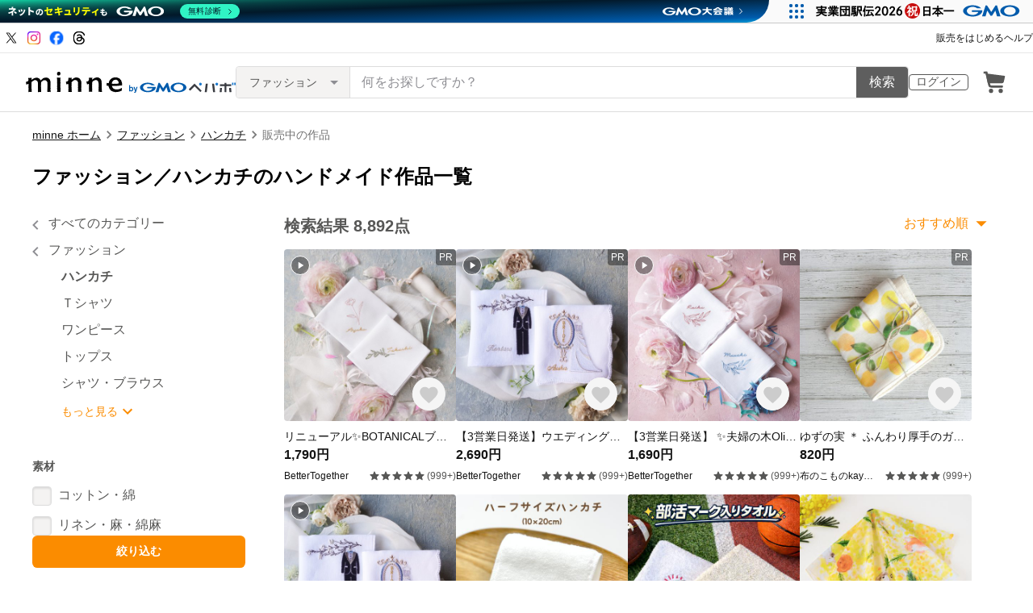

--- FILE ---
content_type: text/html; charset=utf-8
request_url: https://assets.minne.com/category/saleonly/clothing/handkerchief?q=%23%E3%81%8D%E3%81%84%E3%82%8D%E3%81%AE%E3%81%8A%E3%81%AF%E3%81%AA%E3%81%B0%E3%81%9F%E3%81%91
body_size: 75171
content:
<!DOCTYPE html><html lang="ja"><head><script>(function(w,d,s,l,i){w[l]=w[l]||[];w[l].push({'gtm.start':
new Date().getTime(),event:'gtm.js'});var f=d.getElementsByTagName(s)[0],
j=d.createElement(s),dl=l!='dataLayer'?'&l='+l:'';j.async=true;j.src=
'https://www.googletagmanager.com/gtm.js?id='+i+dl;f.parentNode.insertBefore(j,f);
})(window,document,'script','dataLayer','GTM-5DHXN4G');</script><script async="" src="https://www.googletagmanager.com/gtag/js?id=AW-659512418"></script><script>window.dataLayer = window.dataLayer || [];
function gtag(){dataLayer.push(arguments);}
gtag('js', new Date());
gtag('config', 'AW-659512418');</script><meta charSet="utf-8"/><meta name="viewport" content="width=device-width"/><title>ハンカチの人気通販 | minne byGMOペパボ 国内最大級のハンドメイド・手作り通販サイト</title><meta name="description" content="ハンカチの人気作品が見つかります。 ハンドメイド・クラフト・食品・ヴィンテージ・ギフトなど、ライフスタイルに合わせたこだわりの作品を購入・販売できる国内最大級のハンドメイドマーケット。ファッション・バッグ・アクセサリー・インテリア・家具・ベビー用品・デジタルコンテンツなど暮らしを豊かにする一品をご紹介します。"/><link rel="icon" href="/favicon.ico"/><link rel="canonical" href="https://minne.com/category/saleonly/clothing/handkerchief"/><meta property="og:site_name" content="minne byGMOペパボ"/><meta property="og:title" content="ハンカチの人気通販 | minne byGMOペパボ 国内最大級のハンドメイド・手作り通販サイト"/><meta property="og:description" content="ハンカチの人気作品が見つかります。 ハンドメイド・クラフト・食品・ヴィンテージ・ギフトなど、ライフスタイルに合わせたこだわりの作品を購入・販売できる国内最大級のハンドメイドマーケット。ファッション・バッグ・アクセサリー・インテリア・家具・ベビー用品・デジタルコンテンツなど暮らしを豊かにする一品をご紹介します。"/><meta property="og:type" content="article"/><meta property="og:image" content="https://minne.com/ogimage.jpg"/><meta property="twitter:card" content="summary_large_image"/><meta property="twitter:site" content="@minnecom"/><meta property="al:ios:url" content="minne://search?slug=clothing&amp;subslug=handkerchief"/><meta property="al:ios:app_store_id" content="563764220"/><meta property="al:ios:app_name" content="minne byGMOペパボ"/><meta property="al:android:url" content="minne://search?slug=clothing&amp;subslug=handkerchief"/><meta property="al:android:package" content="jp.co.paperboy.minne.app"/><meta property="al:android:app_name" content="minne byGMOペパボ"/><meta name="thumbnail" content="https://static.minne.com/productimages/208457228/w1600xh1600/27e63d4226fca59167321f2470da0306c98b0ff1.jpeg?1727597164"/><script type="application/ld+json">{"@context":"https://schema.org","@type":"WebSite","url":"https://minne.com","potentialAction":{"@type":"SearchAction","target":"https://minne.com/category/saleonly?q={search_term_string}","query-input":"required name=search_term_string"}}</script><script type="application/ld+json">{"@context":"https://schema.org","@type":"BreadcrumbList","itemListElement":[{"@type":"ListItem","position":1,"item":"https://minne.com","name":"minne ホーム"},{"@type":"ListItem","position":2,"item":"https://minne.com/category/saleonly/clothing","name":"ファッション"},{"@type":"ListItem","position":3,"item":"https://minne.com/category/saleonly/clothing/handkerchief","name":"ハンカチ"},{"@type":"ListItem","position":4,"name":"販売中の作品"}]}</script><script type="application/ld+json">{"@context":"https://schema.org","@type":"ItemList","itemListElement":[{"@type":"ListItem","position":"1","image":{"@type":"ImageObject","contentUrl":"https://static.minne.com/productimages/208457228/w1600xh1600/27e63d4226fca59167321f2470da0306c98b0ff1.jpeg?1727597164","name":"【3営業日発送】ウエディングドレス✳︎タキシード🎥動画あり✨ブライダルハンカチ　結婚祝い　席札ハンカチ　ウエディング　ブライダル　刺繍"},"url":"https://minne.com/items/29859036","name":"【3営業日発送】ウエディングドレス✳︎タキシード🎥動画あり✨ブライダルハンカチ　結婚祝い　席札ハンカチ　ウエディング　ブライダル　刺繍"},{"@type":"ListItem","position":"2","image":{"@type":"ImageObject","contentUrl":"https://static.minne.com/productimages/234573447/w1600xh1600/c9f55e638c13761c4a08ed3a936761c18c4cd79d.png?1769048971","name":"【選べる推し色】今治タオル  ハーフハンカチ 名入れ 刺繍 冬ギフト スノーマン SnowMan 雪だるま"},"url":"https://minne.com/items/44062463","name":"【選べる推し色】今治タオル  ハーフハンカチ 名入れ 刺繍 冬ギフト スノーマン SnowMan 雪だるま"},{"@type":"ListItem","position":"3","image":{"@type":"ImageObject","contentUrl":"https://static.minne.com/productimages/234455672/w1600xh1600/34341814188a20d88e121a43f0e7d1f8e7664fa6.png?1768833925","name":"今治タオル 卒部記念品 部活 スポーツマーク 名入れ無料 刺繍 お名前 ハンカチ 20cm 25cm 卒団 卒業 お祝い"},"url":"https://minne.com/items/39221321","name":"今治タオル 卒部記念品 部活 スポーツマーク 名入れ無料 刺繍 お名前 ハンカチ 20cm 25cm 卒団 卒業 お祝い"},{"@type":"ListItem","position":"4","image":{"@type":"ImageObject","contentUrl":"https://static.minne.com/productimages/232875808/w1600xh1600/83eb4a6079eec325c8e59d9b7155c1fe48f2d8c5.png?1765785453","name":"春の犬ミモザ｜2way （ハンカチ/スカーフ）〈ふんわり癒しの花と犬柄／ギフトにも〉"},"url":"https://minne.com/items/44541959","name":"春の犬ミモザ｜2way （ハンカチ/スカーフ）〈ふんわり癒しの花と犬柄／ギフトにも〉"},{"@type":"ListItem","position":"5","image":{"@type":"ImageObject","contentUrl":"https://static.minne.com/productimages/167013912/w1600xh1600/991cd8a11a8c91cd9c70dc0849e877029fe09097.jpg?1674440997","name":"繊細顔のミモザ｜ソフトリネンの手刺繍ハンカチ（選べる布色・サイズ・名入れ対応）"},"url":"https://minne.com/items/21626470","name":"繊細顔のミモザ｜ソフトリネンの手刺繍ハンカチ（選べる布色・サイズ・名入れ対応）"},{"@type":"ListItem","position":"6","image":{"@type":"ImageObject","contentUrl":"https://static.minne.com/productimages/34798798/w1600xh1600/6b2c9879a74f5cc3b3ed05a0804452445ff16dc6.jpeg?1495425708","name":"少し小さめ＊手編みレースのリネンハンカチ＊コーナーポイント＊ぽつぽつ＊白×白(60)"},"url":"https://minne.com/items/9395676","name":"少し小さめ＊手編みレースのリネンハンカチ＊コーナーポイント＊ぽつぽつ＊白×白(60)"},{"@type":"ListItem","position":"7","image":{"@type":"ImageObject","contentUrl":"https://static.minne.com/productimages/185130514/w1600xh1600/737232aab729aff8e61aea887f553f4b12a8d3e5.jpeg?1696124971","name":"《特集掲載》大切なお出かけに　大人のガーゼハンカチ＊アイボリー♢ハーフサイズ　手編み　クロッシェレース　ふち編み　～結婚式・女子会のミニバッグに～"},"url":"https://minne.com/items/33541453","name":"《特集掲載》大切なお出かけに　大人のガーゼハンカチ＊アイボリー♢ハーフサイズ　手編み　クロッシェレース　ふち編み　～結婚式・女子会のミニバッグに～"},{"@type":"ListItem","position":"8","image":{"@type":"ImageObject","contentUrl":"https://static.minne.com/productimages/233304913/w1600xh1600/8fe2b5ea2793b6e6ad39fae1ebe57dab67c3d465.JPG?1766536180","name":"クロッシェレースのガーゼハンカチ"},"url":"https://minne.com/items/44598290","name":"クロッシェレースのガーゼハンカチ"},{"@type":"ListItem","position":"9","image":{"@type":"ImageObject","contentUrl":"https://static.minne.com/productimages/207290354/w1600xh1600/b74f1cefe2323029f74a1e480ee87af84db57101.jpg?1725935495","name":"結婚式  ブライダルハンカチ ホワイト グリーン ナチュラルフラワー イニシャル刺繍 誕生花 上質 日本製"},"url":"https://minne.com/items/41060650","name":"結婚式  ブライダルハンカチ ホワイト グリーン ナチュラルフラワー イニシャル刺繍 誕生花 上質 日本製"},{"@type":"ListItem","position":"10","image":{"@type":"ImageObject","contentUrl":"https://static.minne.com/productimages/230057935/w1600xh1600/e265a6cc12121409e9db9b8e7746f1525076f7b7.jpg?1761275852","name":"名入れ　イニシャル　タオルハンカチ　席札　プチギフト"},"url":"https://minne.com/items/43432328","name":"名入れ　イニシャル　タオルハンカチ　席札　プチギフト"},{"@type":"ListItem","position":"11","image":{"@type":"ImageObject","contentUrl":"https://static.minne.com/productimages/234679390/w1600xh1600/3787ed11895ebc30b18bb3f0854ebf7e26dc64a6.jpeg?1769212843","name":"୨୧  ふんわりやわらかになる パイピング6重ガーゼハンカチ 25cm  ୨୧"},"url":"https://minne.com/items/44778686","name":"୨୧  ふんわりやわらかになる パイピング6重ガーゼハンカチ 25cm  ୨୧"},{"@type":"ListItem","position":"12","image":{"@type":"ImageObject","contentUrl":"https://static.minne.com/productimages/229626921/w1600xh1600/c6708b1235fbc01c02e669815be64426ba5df5f1.jpeg?1760611469","name":"お絵描き　今治タオル　タオルハンカチ　ハンドタオル　タオル　名入れ　子供の絵　プレゼント　母の日　父の日　敬老の日　クリスマス"},"url":"https://minne.com/items/38818087","name":"お絵描き　今治タオル　タオルハンカチ　ハンドタオル　タオル　名入れ　子供の絵　プレゼント　母の日　父の日　敬老の日　クリスマス"},{"@type":"ListItem","position":"13","image":{"@type":"ImageObject","contentUrl":"https://static.minne.com/productimages/187202105/w1600xh1600/650515a8e55fdfea5cd313dd52d44f2c1b5590b2.jpg?1698821242","name":"今治タオルハンカチ ネコ 刺繍"},"url":"https://minne.com/items/33600251","name":"今治タオルハンカチ ネコ 刺繍"},{"@type":"ListItem","position":"14","image":{"@type":"ImageObject","contentUrl":"https://static.minne.com/productimages/215797187/w1600xh1600/e82005494cbf81e545ab39871bbad71bdfe11949.jpeg?1738649077","name":"【3営業日発送】 ✨夫婦の木Olive✨ブライダルハンカチ　ウエディング　結婚祝い　内祝い　両家顔合わせ　席札　ハンカチ　結婚式　席札　プロフィールブック　名入れ刺繍　　"},"url":"https://minne.com/items/32809239","name":"【3営業日発送】 ✨夫婦の木Olive✨ブライダルハンカチ　ウエディング　結婚祝い　内祝い　両家顔合わせ　席札　ハンカチ　結婚式　席札　プロフィールブック　名入れ刺繍　　"},{"@type":"ListItem","position":"15","image":{"@type":"ImageObject","contentUrl":"https://static.minne.com/productimages/184796444/w1600xh1600/bfd005332e02f550e9ce51bcf9df3379a36778a7.jpg?1695705231","name":"卒園・卒業記念★イラストタオルハンカチ"},"url":"https://minne.com/items/37896214","name":"卒園・卒業記念★イラストタオルハンカチ"},{"@type":"ListItem","position":"16","image":{"@type":"ImageObject","contentUrl":"https://static.minne.com/productimages/226241152/w1600xh1600/01f5b2fafc71ede3bcc89792741820172c3738a5.jpeg?1755852931","name":"全7種　4重ガーゼハンカチ　大人気　　日本製　播州織ダブルガーゼプレゼント　出産祝い　敬老の日　ハンカチ　人気　ネコ　うさぎ　猫 ガーゼ ハンカチ 母の日 播州織ガーゼ　ガーゼハンカチ　ガーゼタオル"},"url":"https://minne.com/items/43650799","name":"全7種　4重ガーゼハンカチ　大人気　　日本製　播州織ダブルガーゼプレゼント　出産祝い　敬老の日　ハンカチ　人気　ネコ　うさぎ　猫 ガーゼ ハンカチ 母の日 播州織ガーゼ　ガーゼハンカチ　ガーゼタオル"},{"@type":"ListItem","position":"17","image":{"@type":"ImageObject","contentUrl":"https://static.minne.com/productimages/220209517/w1600xh1600/31f7c421685229e9999c6c4b19c63e4938379822.jpg?1745303393","name":"デルフィニウムとねこたちのチェックハンカチ"},"url":"https://minne.com/items/35863885","name":"デルフィニウムとねこたちのチェックハンカチ"},{"@type":"ListItem","position":"18","image":{"@type":"ImageObject","contentUrl":"https://static.minne.com/productimages/234670112/w1600xh1600/96b424b1b3f5e2cbd83306db43f5624f30a5a194.png?1769173484","name":"【期間限定】バレンタインギフトセット（選べるキャニスター＆刺繍ミニタオル＋カード付）"},"url":"https://minne.com/items/44777318","name":"【期間限定】バレンタインギフトセット（選べるキャニスター＆刺繍ミニタオル＋カード付）"},{"@type":"ListItem","position":"19","image":{"@type":"ImageObject","contentUrl":"https://static.minne.com/productimages/233546059/w1600xh1600/72ee387c7124b96af576182860fad2e7d1632a8b.jpg?1767080321","name":"＊再販 / 訳あり品 / ハンカチ・スカーフ"},"url":"https://minne.com/items/44565644","name":"＊再販 / 訳あり品 / ハンカチ・スカーフ"},{"@type":"ListItem","position":"20","image":{"@type":"ImageObject","contentUrl":"https://static.minne.com/productimages/226635352/w1600xh1600/8a36df4ef8e30f98afb146d00d96b7c1a3673dbc.JPG?1755768785","name":"グランドゴルフを楽しむ方へお名前刺繍入り今治フェイスタオル"},"url":"https://minne.com/items/43719715","name":"グランドゴルフを楽しむ方へお名前刺繍入り今治フェイスタオル"},{"@type":"ListItem","position":"21","image":{"@type":"ImageObject","contentUrl":"https://static.minne.com/productimages/208736982/w1600xh1600/5b82b3e10fe13632af17d73da52b454cfd2932f8.jpg?1728018102","name":"【名入れ可能】 今治タオルハンカチ"},"url":"https://minne.com/items/41279301","name":"【名入れ可能】 今治タオルハンカチ"},{"@type":"ListItem","position":"22","image":{"@type":"ImageObject","contentUrl":"https://static.minne.com/productimages/190757736/w1600xh1600/5fcb6402249f1ff295f945029e8236eb27a7f674.jpeg?1703316245","name":"ハンカチ〈round tulips〉 大判 お弁当包み ミニスカーフ"},"url":"https://minne.com/items/38723256","name":"ハンカチ〈round tulips〉 大判 お弁当包み ミニスカーフ"},{"@type":"ListItem","position":"23","image":{"@type":"ImageObject","contentUrl":"https://static.minne.com/productimages/217653212/w1600xh1600/cc2530617053665a11efcee0d0338d42eb010b84.jpeg?1741350123","name":"古代エジプト　ハンカチ　スカーフ"},"url":"https://minne.com/items/42493964","name":"古代エジプト　ハンカチ　スカーフ"},{"@type":"ListItem","position":"24","image":{"@type":"ImageObject","contentUrl":"https://static.minne.com/productimages/230952115/w1600xh1600/f1af9c07cd22841d6cd907a1e65921304e5b0a22.jpeg?1762702505","name":"100種類以上から選べる！　小鳥ハンカチ　タオル　刺繍　名入れ　名前入れ　インコ　セキセイインコ　文鳥　コザクラインコ　野鳥　愛鳥　オカメインコ　カワセミ　スズメ　シマエナガ　プレゼント　ギフト"},"url":"https://minne.com/items/44254943","name":"100種類以上から選べる！　小鳥ハンカチ　タオル　刺繍　名入れ　名前入れ　インコ　セキセイインコ　文鳥　コザクラインコ　野鳥　愛鳥　オカメインコ　カワセミ　スズメ　シマエナガ　プレゼント　ギフト"},{"@type":"ListItem","position":"25","image":{"@type":"ImageObject","contentUrl":"https://static.minne.com/productimages/234962211/w1600xh1600/593e8e9dab6902d0c3c7f1a514115b0960e1190f.jpeg?1769658296","name":"（受注制作）（選べるサイズ）手編みレースリネンハンカチ　フォーマル　ナチュラル　エレガント　　入園入学　冠婚葬祭　"},"url":"https://minne.com/items/44786699","name":"（受注制作）（選べるサイズ）手編みレースリネンハンカチ　フォーマル　ナチュラル　エレガント　　入園入学　冠婚葬祭　"},{"@type":"ListItem","position":"26","image":{"@type":"ImageObject","contentUrl":"https://static.minne.com/productimages/234924961/w1600xh1600/b9c9cffcb1e2f5051ab6df89d53838f6a3d46672.JPEG?1769586911","name":"のんびりくつろぐ猫たち 猫ヒゲの手刺繍入りハンカチ プチギフトや誕生日祝いに"},"url":"https://minne.com/items/44809681","name":"のんびりくつろぐ猫たち 猫ヒゲの手刺繍入りハンカチ プチギフトや誕生日祝いに"},{"@type":"ListItem","position":"27","image":{"@type":"ImageObject","contentUrl":"https://static.minne.com/productimages/223395298/w1600xh1600/e21568053dad66d5551723e817ea0593c792fe4c.jpg?1750370223","name":"タオルハンカチ"},"url":"https://minne.com/items/42436880","name":"タオルハンカチ"},{"@type":"ListItem","position":"28","image":{"@type":"ImageObject","contentUrl":"https://static.minne.com/productimages/213579174/w1600xh1600/2890acc86907f783431506731d50004bf37c6e8f.jpg?1735182757","name":"手染めてぬぐい〜コーヒーのある時間〜（色：ブラウン）"},"url":"https://minne.com/items/41951742","name":"手染めてぬぐい〜コーヒーのある時間〜（色：ブラウン）"},{"@type":"ListItem","position":"29","image":{"@type":"ImageObject","contentUrl":"https://static.minne.com/productimages/173133562/w1600xh1600/81c30ef40b369326ed50c29a16ebc943cde02cd6.jpg?1681227302","name":"【15%OFF済｜セール中】ハンカチ　小さなハンカチ　白糸刺繍　敷物にも　　　12clch30-3"},"url":"https://minne.com/items/36201340","name":"【15%OFF済｜セール中】ハンカチ　小さなハンカチ　白糸刺繍　敷物にも　　　12clch30-3"},{"@type":"ListItem","position":"30","image":{"@type":"ImageObject","contentUrl":"https://static.minne.com/productimages/224861758/w1600xh1600/362a276af43d4d3b2b31dbfc1a512650ea0d97e1.jpeg?1752654673","name":"【選べるイニシャル】星空の刺繍ポーチ & 十二星座の刺繍ハンカチのセット【名入れ可】リネン ワッフル プレゼント"},"url":"https://minne.com/items/43473994","name":"【選べるイニシャル】星空の刺繍ポーチ & 十二星座の刺繍ハンカチのセット【名入れ可】リネン ワッフル プレゼント"},{"@type":"ListItem","position":"31","image":{"@type":"ImageObject","contentUrl":"https://static.minne.com/productimages/235055541/w1600xh1600/e0480ff1e40267cf1232042508c39a3852b48ff4.jpeg?1769780523","name":"リバティファブリック生地使用　ガーゼハーフハンカチ　マリナーズウォーク"},"url":"https://minne.com/items/44826159","name":"リバティファブリック生地使用　ガーゼハーフハンカチ　マリナーズウォーク"},{"@type":"ListItem","position":"32","image":{"@type":"ImageObject","contentUrl":"https://static.minne.com/productimages/235038807/w1600xh1600/4db943993706dd03acf0b4e90057dfabd4394f4b.png?1769760909","name":"【送料無料】ネコと和の食べ物の手拭い"},"url":"https://minne.com/items/44823910","name":"【送料無料】ネコと和の食べ物の手拭い"},{"@type":"ListItem","position":"33","image":{"@type":"ImageObject","contentUrl":"https://static.minne.com/productimages/234970345/w1600xh1600/51eeb11766b902e4da221632dcce76c3a4b98c55.jpeg?1769664601","name":"フレブル 3兄弟 12×21 ニット×6重ガーゼ 小さめ ハンカチ コルク 杢グリーン 杢ネイビー"},"url":"https://minne.com/items/44815278","name":"フレブル 3兄弟 12×21 ニット×6重ガーゼ 小さめ ハンカチ コルク 杢グリーン 杢ネイビー"},{"@type":"ListItem","position":"34","image":{"@type":"ImageObject","contentUrl":"https://static.minne.com/productimages/226763920/w1600xh1600/477d132b8f925871cb3e75cd23cf2ae12205d342.jpeg?1756004060","name":"猫柄のタオルハンカチ＊ピンク(22×22)"},"url":"https://minne.com/items/43737424","name":"猫柄のタオルハンカチ＊ピンク(22×22)"},{"@type":"ListItem","position":"35","image":{"@type":"ImageObject","contentUrl":"https://static.minne.com/productimages/234946959/w1600xh1600/eb93dbffddbf3ee935f35de8819e2fa37511ea97.jpeg?1769642132","name":"送料無料　手編みハンカチ　ニッタオル　コットンハンカチ　ニットハンカチ"},"url":"https://minne.com/items/44812532","name":"送料無料　手編みハンカチ　ニッタオル　コットンハンカチ　ニットハンカチ"},{"@type":"ListItem","position":"36","image":{"@type":"ImageObject","contentUrl":"https://static.minne.com/productimages/234912174/w1600xh1600/de11fe22dfbc8c4eb3b348a755834ccaa907b13c.jpg?1769786223","name":"猫のハンカチ"},"url":"https://minne.com/items/44808334","name":"猫のハンカチ"},{"@type":"ListItem","position":"37","image":{"@type":"ImageObject","contentUrl":"https://static.minne.com/productimages/234886724/w1600xh1600/e1fb8087b3c19d86c574de300faf962807f58fee.jpg?1769524454","name":"桜と扇の小風呂敷＆ヘアゴム　ピンク、ココアブラウン　お弁当包み、大判ハンカチ"},"url":"https://minne.com/items/44805282","name":"桜と扇の小風呂敷＆ヘアゴム　ピンク、ココアブラウン　お弁当包み、大判ハンカチ"},{"@type":"ListItem","position":"38","image":{"@type":"ImageObject","contentUrl":"https://static.minne.com/productimages/234977940/w1600xh1600/13cfbf8c7f369f2a55fe35d466c7204aa529f167.jpeg?1769670359","name":"ニッタオル　ハンカチ　かぎ針編み"},"url":"https://minne.com/items/44803648","name":"ニッタオル　ハンカチ　かぎ針編み"},{"@type":"ListItem","position":"39","image":{"@type":"ImageObject","contentUrl":"https://static.minne.com/productimages/234956343/w1600xh1600/96f55dbfd364a53d48b5ef09517c759dd7fbae19.jpg?1769653430","name":"日本製 綿100％のハンドタオル 『感謝を込めて』 タオルハンカチ "},"url":"https://minne.com/items/44774282","name":"日本製 綿100％のハンドタオル 『感謝を込めて』 タオルハンカチ "},{"@type":"ListItem","position":"40","image":{"@type":"ImageObject","contentUrl":"https://static.minne.com/productimages/210463470/w1600xh1600/9fe360ffb1db09c479b4e0992c03b6184fb899f8.jpg?1730558463","name":"いちご のハンカチ - コットン・すこし大きめ - スカーフにも"},"url":"https://minne.com/items/41508294","name":"いちご のハンカチ - コットン・すこし大きめ - スカーフにも"},{"@type":"ListItem","position":"41","image":{"@type":"ImageObject","contentUrl":"https://static.minne.com/productimages/234855776/w1600xh1600/9e7a657bfda56cff517fc32d5557ce8b0d92a735.jpg?1769489565","name":"🆕＊新作＊ガーゼハンカチ  ４重ガーゼ   約25cm×25cm    チェッカーフラッグ柄         "},"url":"https://minne.com/items/44801118","name":"🆕＊新作＊ガーゼハンカチ  ４重ガーゼ   約25cm×25cm    チェッカーフラッグ柄         "},{"@type":"ListItem","position":"42","image":{"@type":"ImageObject","contentUrl":"https://static.minne.com/productimages/234853649/w1600xh1600/79a3af135cd7d50e3d0e09eac623d9ed6384f3e9.JPG?1769487579","name":"ウロコインコさんの宇宙征服今治タオルハンカチ"},"url":"https://minne.com/items/44800907","name":"ウロコインコさんの宇宙征服今治タオルハンカチ"},{"@type":"ListItem","position":"43","image":{"@type":"ImageObject","contentUrl":"https://static.minne.com/productimages/234477569/w1600xh1600/255c9da1473dae0ab88bc1bb5baf44d174eddcef.jpeg?1768886072","name":"ナチュラルカラー　リバティ切り替え　10枚セット　お別れ　プレゼント　お礼　多重ガーゼハーフハンカチ10枚セット　ハンドタオル　贈り物　プチギフト　ハンドメイド　しっかり吸収　入園準備　入学準備"},"url":"https://minne.com/items/44752707","name":"ナチュラルカラー　リバティ切り替え　10枚セット　お別れ　プレゼント　お礼　多重ガーゼハーフハンカチ10枚セット　ハンドタオル　贈り物　プチギフト　ハンドメイド　しっかり吸収　入園準備　入学準備"},{"@type":"ListItem","position":"44","image":{"@type":"ImageObject","contentUrl":"https://static.minne.com/productimages/234810720/w1600xh1600/b5f2bd8eaeb3c58536aa26c7354cd43efe8ed067.jpeg?1769409185","name":"＊ナチュラルニッタオル＊ライラックピンク×キナリ"},"url":"https://minne.com/items/44795528","name":"＊ナチュラルニッタオル＊ライラックピンク×キナリ"},{"@type":"ListItem","position":"45","image":{"@type":"ImageObject","contentUrl":"https://static.minne.com/productimages/234789736/w1600xh1600/ea55bfd208baa6d6de1a06138c85e1c369e55ee6.png?1769389303","name":"【選べる生地♡】 4重ガーゼハンカチ"},"url":"https://minne.com/items/44792746","name":"【選べる生地♡】 4重ガーゼハンカチ"},{"@type":"ListItem","position":"46","image":{"@type":"ImageObject","contentUrl":"https://static.minne.com/productimages/234788419/w1600xh1600/f9ec240cd3df3b2dbaad94933af06c0d074ed2d0.jpeg?1769387183","name":"白いガーゼハンカチ　3枚セット　20㎝×20㎝　リボン　無地　子供用　レディース　ミニハンカチ　小学校　幼稚園　お受験　冠婚葬祭　赤ちゃん"},"url":"https://minne.com/items/44792619","name":"白いガーゼハンカチ　3枚セット　20㎝×20㎝　リボン　無地　子供用　レディース　ミニハンカチ　小学校　幼稚園　お受験　冠婚葬祭　赤ちゃん"},{"@type":"ListItem","position":"47","image":{"@type":"ImageObject","contentUrl":"https://static.minne.com/productimages/234749491/w1600xh1600/feef0dd74a4388d28cc511e63310881c4ded4424.jpeg?1769317769","name":"ハンドメイド　ハンカチ３枚セット　お家と文鳥"},"url":"https://minne.com/items/44787666","name":"ハンドメイド　ハンカチ３枚セット　お家と文鳥"},{"@type":"ListItem","position":"48","image":{"@type":"ImageObject","contentUrl":"https://static.minne.com/productimages/232649776/w1600xh1600/7015f73584051fa1f054e9bb351771d9ef01300a.jpg?1765421238","name":"子どもの絵 ハンカチ 刺繍 子供の絵オリジナルグッズ プレゼント子供の絵 ハンドタオル ギフト タオルハンカチ 似顔絵 お絵描き イラスト 名入れ 孫 祖父母 誕生日   gp-tumbler-set"},"url":"https://minne.com/items/43070083","name":"子どもの絵 ハンカチ 刺繍 子供の絵オリジナルグッズ プレゼント子供の絵 ハンドタオル ギフト タオルハンカチ 似顔絵 お絵描き イラスト 名入れ 孫 祖父母 誕生日   gp-tumbler-set"}]}</script><meta name="next-head-count" content="26"/><link rel="preload" href="https://assets.minne.com/_next/static/css/b92508390536d77d.css" as="style"/><link rel="stylesheet" href="https://assets.minne.com/_next/static/css/b92508390536d77d.css" data-n-g=""/><link rel="preload" href="https://assets.minne.com/_next/static/css/7a5c2639235d4452.css" as="style"/><link rel="stylesheet" href="https://assets.minne.com/_next/static/css/7a5c2639235d4452.css" data-n-p=""/><link rel="preload" href="https://assets.minne.com/_next/static/css/2e970a2cd28f3295.css" as="style"/><link rel="stylesheet" href="https://assets.minne.com/_next/static/css/2e970a2cd28f3295.css" data-n-p=""/><noscript data-n-css=""></noscript><script defer="" nomodule="" src="https://assets.minne.com/_next/static/chunks/polyfills-42372ed130431b0a.js"></script><script src="https://assets.minne.com/_next/static/chunks/webpack-72ff7d89ac4ae3ad.js" defer=""></script><script src="https://assets.minne.com/_next/static/chunks/framework-945b357d4a851f4b.js" defer=""></script><script src="https://assets.minne.com/_next/static/chunks/main-979a928c801c37a9.js" defer=""></script><script src="https://assets.minne.com/_next/static/chunks/pages/_app-d2b2a8106ecb3e36.js" defer=""></script><script src="https://assets.minne.com/_next/static/chunks/fec483df-3a01da3351658486.js" defer=""></script><script src="https://assets.minne.com/_next/static/chunks/2fbf9dd2-26488128a0adfa50.js" defer=""></script><script src="https://assets.minne.com/_next/static/chunks/9755-eb8ef797b9ac4ed6.js" defer=""></script><script src="https://assets.minne.com/_next/static/chunks/1664-7bba6d7caeb2ea23.js" defer=""></script><script src="https://assets.minne.com/_next/static/chunks/7634-67ca948bee10a88c.js" defer=""></script><script src="https://assets.minne.com/_next/static/chunks/6817-eec35ca6d3bf9439.js" defer=""></script><script src="https://assets.minne.com/_next/static/chunks/9197-405143e72654daca.js" defer=""></script><script src="https://assets.minne.com/_next/static/chunks/1448-a519ff8d6350b1f9.js" defer=""></script><script src="https://assets.minne.com/_next/static/chunks/9359-aa7632c7bc597c77.js" defer=""></script><script src="https://assets.minne.com/_next/static/chunks/4000-08c1d93441c1c37d.js" defer=""></script><script src="https://assets.minne.com/_next/static/chunks/1105-0159b5f58040f914.js" defer=""></script><script src="https://assets.minne.com/_next/static/chunks/3392-e15c48698450b44c.js" defer=""></script><script src="https://assets.minne.com/_next/static/chunks/7012-a98d53057d909398.js" defer=""></script><script src="https://assets.minne.com/_next/static/chunks/8858-3f846847df1f6a90.js" defer=""></script><script src="https://assets.minne.com/_next/static/chunks/6547-abacff949548cde7.js" defer=""></script><script src="https://assets.minne.com/_next/static/chunks/547-3323f77a190072ee.js" defer=""></script><script src="https://assets.minne.com/_next/static/chunks/pages/category/%5B...slug%5D-c07c3966f5764e92.js" defer=""></script><script src="https://assets.minne.com/_next/static/M3mMcCmsrJpAf-Ua468vz/_buildManifest.js" defer=""></script><script src="https://assets.minne.com/_next/static/M3mMcCmsrJpAf-Ua468vz/_ssgManifest.js" defer=""></script></head><body><noscript><iframe src="https://www.googletagmanager.com/ns.html?id=GTM-5DHXN4G" height="0" width="0" style="display:none;visibility:hidden"></iframe></noscript><div id="__next"><div class="CategoryPage_container__4HUTZ"><header class="MinneHeader_minne-header__6tYNv"><div class="MinneHeader_headerLinksContainer__Onw6G"><div class="MinneHeader_headerLinks__68WES"><div class="MinneHeader_snsLinks__faNc9"><a href="https://x.com/minnecom" target="_blank" rel="noopener noreferrer" id="header-link-x" data-path="/category/saleonly/clothing/handkerchief"><span style="box-sizing:border-box;display:inline-block;overflow:hidden;width:20px;height:20px;background:none;opacity:1;border:0;margin:0;padding:0;position:relative"><img alt="minne（ミンネ）のXアカウント" src="[data-uri]" decoding="async" data-nimg="fixed" style="position:absolute;top:0;left:0;bottom:0;right:0;box-sizing:border-box;padding:0;border:none;margin:auto;display:block;width:0;height:0;min-width:100%;max-width:100%;min-height:100%;max-height:100%"/><noscript><img alt="minne（ミンネ）のXアカウント" loading="lazy" decoding="async" data-nimg="fixed" style="position:absolute;top:0;left:0;bottom:0;right:0;box-sizing:border-box;padding:0;border:none;margin:auto;display:block;width:0;height:0;min-width:100%;max-width:100%;min-height:100%;max-height:100%" src="https://static.minne.com/files/minne/icon/icon-sns-x.svg"/></noscript></span></a><a href="https://www.instagram.com/minne_official" target="_blank" rel="noopener noreferrer" id="header-link-instagram" data-path="/category/saleonly/clothing/handkerchief"><span style="box-sizing:border-box;display:inline-block;overflow:hidden;width:20px;height:20px;background:none;opacity:1;border:0;margin:0;padding:0;position:relative"><img alt="minne（ミンネ）のインスタグラム" src="[data-uri]" decoding="async" data-nimg="fixed" style="position:absolute;top:0;left:0;bottom:0;right:0;box-sizing:border-box;padding:0;border:none;margin:auto;display:block;width:0;height:0;min-width:100%;max-width:100%;min-height:100%;max-height:100%"/><noscript><img alt="minne（ミンネ）のインスタグラム" loading="lazy" decoding="async" data-nimg="fixed" style="position:absolute;top:0;left:0;bottom:0;right:0;box-sizing:border-box;padding:0;border:none;margin:auto;display:block;width:0;height:0;min-width:100%;max-width:100%;min-height:100%;max-height:100%" src="https://static.minne.com/files/minne/icon/icon-sns-instagram-gradient.svg"/></noscript></span></a><a href="https://www.facebook.com/minnecom" target="_blank" rel="noopener noreferrer" id="header-link-facebook" data-path="/category/saleonly/clothing/handkerchief"><span style="box-sizing:border-box;display:inline-block;overflow:hidden;width:20px;height:20px;background:none;opacity:1;border:0;margin:0;padding:0;position:relative"><img alt="minne（ミンネ）のFacebookアカウント" src="[data-uri]" decoding="async" data-nimg="fixed" style="position:absolute;top:0;left:0;bottom:0;right:0;box-sizing:border-box;padding:0;border:none;margin:auto;display:block;width:0;height:0;min-width:100%;max-width:100%;min-height:100%;max-height:100%"/><noscript><img alt="minne（ミンネ）のFacebookアカウント" loading="lazy" decoding="async" data-nimg="fixed" style="position:absolute;top:0;left:0;bottom:0;right:0;box-sizing:border-box;padding:0;border:none;margin:auto;display:block;width:0;height:0;min-width:100%;max-width:100%;min-height:100%;max-height:100%" src="https://static.minne.com/files/minne/icon/icon-sns-facebook.svg"/></noscript></span></a><a href="https://www.threads.com/@minne_official" target="_blank" rel="noopener noreferrer" id="header-link-threads" data-path="/category/saleonly/clothing/handkerchief"><span style="box-sizing:border-box;display:inline-block;overflow:hidden;width:20px;height:20px;background:none;opacity:1;border:0;margin:0;padding:0;position:relative"><img alt="minne（ミンネ）のThreadsアカウント" src="[data-uri]" decoding="async" data-nimg="fixed" style="position:absolute;top:0;left:0;bottom:0;right:0;box-sizing:border-box;padding:0;border:none;margin:auto;display:block;width:0;height:0;min-width:100%;max-width:100%;min-height:100%;max-height:100%"/><noscript><img alt="minne（ミンネ）のThreadsアカウント" loading="lazy" decoding="async" data-nimg="fixed" style="position:absolute;top:0;left:0;bottom:0;right:0;box-sizing:border-box;padding:0;border:none;margin:auto;display:block;width:0;height:0;min-width:100%;max-width:100%;min-height:100%;max-height:100%" src="https://static.minne.com/files/minne/icon/icon-sns-threads.svg"/></noscript></span></a></div><div><a class="MyButton_button__MW8sy MyButton_xs__lBbS1 MyButton_text__aRM3u" target="_blank" rel="" href="https://lp.minne.com/getting-started">販売をはじめる</a><a class="MyButton_button__MW8sy MyButton_xs__lBbS1 MyButton_text__aRM3u" target="_blank" rel="" href="https://help.minne.com">ヘルプ</a></div></div></div><div class="MinneHeader_container__tLbFp"><a class="MinneHeader_minne-logo__bCnrs" href="/"><span style="box-sizing:border-box;display:block;overflow:hidden;width:initial;height:initial;background:none;opacity:1;border:0;margin:0;padding:0;position:absolute;top:0;left:0;bottom:0;right:0"><img alt="ハンドメイドマーケット minne（ミンネ）" src="[data-uri]" decoding="async" data-nimg="fill" style="position:absolute;top:0;left:0;bottom:0;right:0;box-sizing:border-box;padding:0;border:none;margin:auto;display:block;width:0;height:0;min-width:100%;max-width:100%;min-height:100%;max-height:100%"/><noscript><img alt="ハンドメイドマーケット minne（ミンネ）" loading="lazy" decoding="async" data-nimg="fill" style="position:absolute;top:0;left:0;bottom:0;right:0;box-sizing:border-box;padding:0;border:none;margin:auto;display:block;width:0;height:0;min-width:100%;max-width:100%;min-height:100%;max-height:100%" src="https://static.minne.com/files/minne/shared/logos/horizontal-m.svg"/></noscript></span></a><ul class="MinneHeader_menu-list__VIISh"><li class="MinneHeader_list-item__J0y5m"><a href="/users/sign_in" class="MinneHeader_outline-button__cr8Tf">ログイン</a></li><li class="MinneHeader_list-item__J0y5m"><a href="/carts/line_items/"><div class="MinneHeader_icon-image__aNKOe"><span style="box-sizing:border-box;display:block;overflow:hidden;width:initial;height:initial;background:none;opacity:1;border:0;margin:0;padding:0;position:absolute;top:0;left:0;bottom:0;right:0"><img alt="カート" src="[data-uri]" decoding="async" data-nimg="fill" style="position:absolute;top:0;left:0;bottom:0;right:0;box-sizing:border-box;padding:0;border:none;margin:auto;display:block;width:0;height:0;min-width:100%;max-width:100%;min-height:100%;max-height:100%"/><noscript><img alt="カート" loading="lazy" decoding="async" data-nimg="fill" style="position:absolute;top:0;left:0;bottom:0;right:0;box-sizing:border-box;padding:0;border:none;margin:auto;display:block;width:0;height:0;min-width:100%;max-width:100%;min-height:100%;max-height:100%" src="https://static.minne.com/files/minne/icon/icon-cart.svg"/></noscript></span></div></a></li></ul><div class="MinneHeader_search-box__XfHAx"><div class="MinneSearchBox_container__T5FQu"><form class="MinneSearchBox_search-form__rI_wT" role="search"><div class="MinneSearchBox_category-select___9g9P"><select class="MinneSearchBox_select-box__dG5lB" aria-label="カテゴリーを選択"><option value="" selected="">すべてのカテゴリー</option><option value="accessories">アクセサリー・ジュエリー</option><option value="clothing">ファッション</option><option value="bags_and_purses">バッグ・財布・小物</option><option value="children">ベビー・キッズ</option><option value="interior">家具・生活雑貨</option><option value="pets">ペットグッズ</option><option value="plants">フラワー・ガーデン</option><option value="smartphone_cases_and_mobile_accessories">スマホケース・モバイルグッズ</option><option value="art">アート</option><option value="kitchen">食器・キッチン</option><option value="aroma_and_candles">アロマ・キャンドル</option><option value="stationery">文房具・ステーショナリー</option><option value="dolls">ぬいぐるみ・人形</option><option value="toys">おもちゃ</option><option value="knitting_and_needlecraft">ニット・編み物</option><option value="mask">マスク</option><option value="lesson">レシピ・型紙・レッスン動画</option><option value="material">素材・道具</option><option value="kits">手作りキット</option><option value="food">食べ物</option></select><span class="MinneSearchBox_selected-category-label__rQgzG">すべてのカテゴリー</span></div><div class="MinneSearchBox_search-text__LWRrg"><input placeholder="何をお探しですか？" class="MinneSearchBox_text-field__MY3wQ" type="search" enterKeyHint="search" aria-label="キーワード検索" maxLength="100" value=""/><div class="MinneSearchBox_suggestions-wrapper__ojoIH"></div></div><button type="submit" class="MinneSearchBox_submit-button__cvy6R">検索</button></form></div></div></div></header><div><div class="CategoryPage_breadcrumb-wrapper__OACCx"><div class="CategoryPage_breadcrumb__qGWuz"><nav aria-label="パンくずリスト"><ol class="MinneBreadcrumb_list___TJxt"><li class="MinneBreadcrumb_listItem__OCzle"><a class="MinneBreadcrumb_link__h92O3" href="/">minne ホーム</a></li><li class="MinneBreadcrumb_listItem__OCzle MinneBreadcrumb_withSeparator__JBzq6"><a class="MinneBreadcrumb_link__h92O3" href="/category/saleonly/clothing">ファッション</a></li><li class="MinneBreadcrumb_listItem__OCzle MinneBreadcrumb_withSeparator__JBzq6"><a class="MinneBreadcrumb_link__h92O3" href="/category/saleonly/clothing/handkerchief">ハンカチ</a></li><li class="MinneBreadcrumb_listItem__OCzle MinneBreadcrumb_withSeparator__JBzq6"><span class="MinneBreadcrumb_current__Mw1Fs" aria-current="page">販売中の作品</span></li></ol></nav></div></div><main><div class="CategoryPage_page-header__ZGrhb"><div class="CategoryPage_heading__HdVzq"><h1 class="MyHeading_heading__3i6CM">ファッション／ハンカチのハンドメイド作品一覧</h1></div></div><div class="CategoryPage_content__7P6wt"><div class="CategoryPage_sp-level1-category-content__LBHHZ"></div><div class="CategoryPage_sub-content__Pf_Ry"><div class="MinneProductFilter_category-list__KsI1m"><nav aria-label="カテゴリー"><ul class="ProductSearchCategoryFilter_categories-list__DLcwc ProductSearchCategoryFilter_nested-level1-list__Qtojy"><li class="ProductSearchCategoryFilter_list-item___uHu7 ProductSearchCategoryFilter_prev__9a5EL"><a class="ProductSearchCategoryFilter_link-text__233NT" href="/category/saleonly">すべてのカテゴリー</a></li><li class="ProductSearchCategoryFilter_list-item___uHu7 ProductSearchCategoryFilter_prev__9a5EL"><a class="ProductSearchCategoryFilter_link-text__233NT" href="/category/saleonly/clothing">ファッション</a></li></ul><ul class="ProductSearchCategoryFilter_categories-list__DLcwc ProductSearchCategoryFilter_nested-level2-list__j0wqH"><li class="ProductSearchCategoryFilter_list-item___uHu7 ProductSearchCategoryFilter_selected__jcYwx"><a class="ProductSearchCategoryFilter_link-text__233NT" href="/category/saleonly/clothing/handkerchief">ハンカチ</a></li><li class="ProductSearchCategoryFilter_list-item___uHu7"><a class="ProductSearchCategoryFilter_link-text__233NT" href="/category/saleonly/clothing/tshirt">Ｔシャツ</a></li><li class="ProductSearchCategoryFilter_list-item___uHu7"><a class="ProductSearchCategoryFilter_link-text__233NT" href="/category/saleonly/clothing/dress">ワンピース</a></li><li class="ProductSearchCategoryFilter_list-item___uHu7"><a class="ProductSearchCategoryFilter_link-text__233NT" href="/category/saleonly/clothing/tops">トップス</a></li><li class="ProductSearchCategoryFilter_list-item___uHu7"><a class="ProductSearchCategoryFilter_link-text__233NT" href="/category/saleonly/clothing/shirt">シャツ・ブラウス</a></li></ul><button type="button" class="ProductSearchCategoryFilter_show-more-button__M6tnB ProductSearchCategoryFilter_nested-level2-list__j0wqH">もっと見る</button></nav></div><div class="MinneProductFilter_narrow-down-list__PO8lq"><form><div class="MyConditionFilter_filter-group__fi1TP" role="group" aria-labelledby="narrow-down-list-filter-heading-32"><div class="MyConditionFilter_filter-heading-group__DyfqO"><div id="narrow-down-list-filter-heading-32" class="MyConditionFilter_filter-heading__g8hec">素材</div></div><ul class="MyConditionFilter_filter-list__4BgQM" aria-labelledby="narrow-down-list-filter-heading-32"><li class="MyConditionFilter_fieldset-checkbox__2PyPy"><input id="narrow-down-list-characteristic-208" type="checkbox" class="MyConditionFilter_checkbox__TtCbV" name="32"/><label class="MyConditionFilter_label__ExaLx" for="narrow-down-list-characteristic-208">コットン・綿</label></li><li class="MyConditionFilter_fieldset-checkbox__2PyPy"><input id="narrow-down-list-characteristic-209" type="checkbox" class="MyConditionFilter_checkbox__TtCbV" name="32"/><label class="MyConditionFilter_label__ExaLx" for="narrow-down-list-characteristic-209">リネン・麻・綿麻</label></li><li class="MyConditionFilter_fieldset-checkbox__2PyPy"><input id="narrow-down-list-characteristic-210" type="checkbox" class="MyConditionFilter_checkbox__TtCbV" name="32"/><label class="MyConditionFilter_label__ExaLx" for="narrow-down-list-characteristic-210">レザー・革</label></li><li class="MyConditionFilter_fieldset-checkbox__2PyPy"><input id="narrow-down-list-characteristic-211" type="checkbox" class="MyConditionFilter_checkbox__TtCbV" name="32"/><label class="MyConditionFilter_label__ExaLx" for="narrow-down-list-characteristic-211">デニム</label></li><li class="MyConditionFilter_fieldset-checkbox__2PyPy"><input id="narrow-down-list-characteristic-212" type="checkbox" class="MyConditionFilter_checkbox__TtCbV" name="32"/><label class="MyConditionFilter_label__ExaLx" for="narrow-down-list-characteristic-212">ポリエステル</label></li></ul><button type="button" class="MyConditionFilter_show-more-button__44I4E">もっと見る</button></div><div class="MyConditionFilter_filter-group__fi1TP" role="group" aria-labelledby="narrow-down-list-filter-heading-39"><div class="MyConditionFilter_filter-heading-group__DyfqO"><div id="narrow-down-list-filter-heading-39" class="MyConditionFilter_filter-heading__g8hec">装飾</div></div><ul class="MyConditionFilter_filter-list__4BgQM" aria-labelledby="narrow-down-list-filter-heading-39"><li class="MyConditionFilter_fieldset-checkbox__2PyPy"><input id="narrow-down-list-characteristic-247" type="checkbox" class="MyConditionFilter_checkbox__TtCbV" name="39"/><label class="MyConditionFilter_label__ExaLx" for="narrow-down-list-characteristic-247">リボン</label></li><li class="MyConditionFilter_fieldset-checkbox__2PyPy"><input id="narrow-down-list-characteristic-248" type="checkbox" class="MyConditionFilter_checkbox__TtCbV" name="39"/><label class="MyConditionFilter_label__ExaLx" for="narrow-down-list-characteristic-248">フリル</label></li><li class="MyConditionFilter_fieldset-checkbox__2PyPy"><input id="narrow-down-list-characteristic-249" type="checkbox" class="MyConditionFilter_checkbox__TtCbV" name="39"/><label class="MyConditionFilter_label__ExaLx" for="narrow-down-list-characteristic-249">パール</label></li><li class="MyConditionFilter_fieldset-checkbox__2PyPy"><input id="narrow-down-list-characteristic-250" type="checkbox" class="MyConditionFilter_checkbox__TtCbV" name="39"/><label class="MyConditionFilter_label__ExaLx" for="narrow-down-list-characteristic-250">ビーズ</label></li></ul></div><div class="MyConditionFilter_filter-group__fi1TP" role="group" aria-labelledby="narrow-down-list-filter-heading-40"><div class="MyConditionFilter_filter-heading-group__DyfqO"><div id="narrow-down-list-filter-heading-40" class="MyConditionFilter_filter-heading__g8hec">性別</div></div><ul class="MyConditionFilter_filter-list__4BgQM" aria-labelledby="narrow-down-list-filter-heading-40"><li class="MyConditionFilter_fieldset-checkbox__2PyPy"><input id="narrow-down-list-characteristic-251" type="checkbox" class="MyConditionFilter_checkbox__TtCbV" name="40"/><label class="MyConditionFilter_label__ExaLx" for="narrow-down-list-characteristic-251">レディース</label></li><li class="MyConditionFilter_fieldset-checkbox__2PyPy"><input id="narrow-down-list-characteristic-252" type="checkbox" class="MyConditionFilter_checkbox__TtCbV" name="40"/><label class="MyConditionFilter_label__ExaLx" for="narrow-down-list-characteristic-252">メンズ</label></li><li class="MyConditionFilter_fieldset-checkbox__2PyPy"><input id="narrow-down-list-characteristic-253" type="checkbox" class="MyConditionFilter_checkbox__TtCbV" name="40"/><label class="MyConditionFilter_label__ExaLx" for="narrow-down-list-characteristic-253">ユニセックス</label></li></ul></div><div class="MyConditionFilter_filter-group__fi1TP" role="group" aria-labelledby="narrow-down-list-filter-heading-176"><div class="MyConditionFilter_filter-heading-group__DyfqO"><div id="narrow-down-list-filter-heading-176" class="MyConditionFilter_filter-heading__g8hec">アンティーク・ヴィンテージ素材</div></div><ul class="MyConditionFilter_filter-list__4BgQM" aria-labelledby="narrow-down-list-filter-heading-176"><li class="MyConditionFilter_fieldset-checkbox__2PyPy"><input id="narrow-down-list-characteristic-1074" type="checkbox" class="MyConditionFilter_checkbox__TtCbV" name="176"/><label class="MyConditionFilter_label__ExaLx" for="narrow-down-list-characteristic-1074">アンティーク ・ヴィンテージ素材を含む</label></li></ul></div><div class="MyConditionFilter_filter-group__fi1TP" role="group" aria-labelledby="narrow-down-list-filter-heading-antique-vintage"><div id="narrow-down-list-filter-heading-antique-vintage" class="MyConditionFilter_filter-heading__g8hec">アンティーク・ヴィンテージ</div><div class="MyConditionFilter_fieldset-checkbox__2PyPy"><input id="narrow-down-list-vintage-only" type="checkbox" class="MyConditionFilter_checkbox__TtCbV"/><label class="MyConditionFilter_label__ExaLx MyConditionFilter_label_small__xXTGN" for="narrow-down-list-vintage-only">アンティーク・ヴィンテージのみ</label></div></div><div class="MyConditionFilter_filter-group__fi1TP" role="group" aria-labelledby="narrow-down-list-filter-heading-stock-status"><div id="narrow-down-list-filter-heading-stock-status" class="MyConditionFilter_filter-heading__g8hec">在庫状況</div><div class="MyConditionFilter_fieldset-checkbox__2PyPy"><input id="narrow-down-list-published-for-sale-only" type="checkbox" class="MyConditionFilter_checkbox__TtCbV" checked=""/><label class="MyConditionFilter_label__ExaLx" for="narrow-down-list-published-for-sale-only">販売中の作品のみ</label></div></div><div class="MyConditionFilter_filter-group__fi1TP" role="group" aria-labelledby="narrow-down-list-filter-heading-minne-select"><div id="narrow-down-list-filter-heading-minne-select" class="MyConditionFilter_filter-heading__g8hec">minne&#x27;s セレクト掲載</div><div class="MyConditionFilter_fieldset-checkbox__2PyPy"><input id="narrow-down-list-minnes-select" type="checkbox" class="MyConditionFilter_checkbox__TtCbV"/><label class="MyConditionFilter_label__ExaLx" for="narrow-down-list-minnes-select">minne&#x27;s セレクト掲載のみ</label></div></div><div class="MyConditionFilter_filter-group__fi1TP" role="group" aria-labelledby="narrow-down-list-filter-heading-price"><div class="MyConditionFilter_filter-heading-group__DyfqO"><div id="narrow-down-list-filter-heading-price" class="MyConditionFilter_filter-heading__g8hec">価格</div></div><ul class="MyConditionFilter_filter-list__4BgQM" aria-labelledby="narrow-down-list-filter-heading-price"><li class="MyConditionFilter_fieldset-radio__6o0up"><input id="narrow-down-list-price-1" type="radio" class="MyConditionFilter_radio__WYEG5"/><label class="MyConditionFilter_label__ExaLx" for="narrow-down-list-price-1">1,000円以下</label></li><li class="MyConditionFilter_fieldset-radio__6o0up"><input id="narrow-down-list-price-2" type="radio" class="MyConditionFilter_radio__WYEG5"/><label class="MyConditionFilter_label__ExaLx" for="narrow-down-list-price-2">1,000円 〜 5,000円</label></li><li class="MyConditionFilter_fieldset-radio__6o0up"><input id="narrow-down-list-price-3" type="radio" class="MyConditionFilter_radio__WYEG5"/><label class="MyConditionFilter_label__ExaLx" for="narrow-down-list-price-3">5,000円 〜 10,000円</label></li><li class="MyConditionFilter_fieldset-radio__6o0up"><input id="narrow-down-list-price-4" type="radio" class="MyConditionFilter_radio__WYEG5"/><label class="MyConditionFilter_label__ExaLx" for="narrow-down-list-price-4">10,000円以上</label></li></ul><div class="MyConditionFilter_custom-price-input__jDo6n"><div class="MyConditionFilter_custom-price-input-item__dUPJj"><input type="text" class="MyConditionFilter_text-field__Url0a" aria-label="価格下限" value=""/></div><div class="MyConditionFilter_custom-price-input-item__dUPJj"><input type="text" class="MyConditionFilter_text-field__Url0a" aria-label="価格上限" value=""/></div></div></div><div class="MyConditionFilter_filter-group__fi1TP" role="group" aria-labelledby="narrow-down-list-filter-heading-shipping"><div class="MyConditionFilter_filter-heading-group__DyfqO"><div id="narrow-down-list-filter-heading-shipping" class="MyConditionFilter_filter-heading__g8hec">送料</div></div><ul class="MyConditionFilter_filter-list__4BgQM" aria-labelledby="narrow-down-list-filter-heading-shipping"><li class="MyConditionFilter_fieldset-checkbox__2PyPy"><input id="narrow-down-list-free-shipping-all" type="checkbox" class="MyConditionFilter_checkbox__TtCbV"/><label class="MyConditionFilter_label__ExaLx" for="narrow-down-list-free-shipping-all">送料無料</label></li><li class="MyConditionFilter_fieldset-checkbox__2PyPy"><input id="narrow-down-list-free-shipping-conditional" type="checkbox" class="MyConditionFilter_checkbox__TtCbV" title="同一ショップで1回のお買い上げ金額が特定の金額を超えた場合に送料無料となります。"/><div class="MyConditionFilter_label-with-tooltip__kpsOQ"><label class="MyConditionFilter_label__ExaLx" for="narrow-down-list-free-shipping-conditional">条件付き送料無料</label></div></li></ul></div><div class="MyConditionFilter_filter-group__fi1TP" role="group" aria-labelledby="narrow-down-list-filter-heading-color"><div class="MyConditionFilter_filter-heading-group__DyfqO"><div id="narrow-down-list-filter-heading-color" class="MyConditionFilter_filter-heading__g8hec">色</div></div><ul class="MyConditionFilter_filter-colors-list__R7fW2" aria-labelledby="narrow-down-list-filter-heading-color"><li class="MyConditionFilter_color-item__G4QM6"><input type="radio" class="MyConditionFilter_color-white__rCXzZ" title="白" aria-label="白"/></li><li class="MyConditionFilter_color-item__G4QM6"><input type="radio" class="MyConditionFilter_color-black__TBEcT" title="黒" aria-label="黒"/></li><li class="MyConditionFilter_color-item__G4QM6"><input type="radio" class="MyConditionFilter_color-gray__SpSYr" title="グレー" aria-label="グレー"/></li><li class="MyConditionFilter_color-item__G4QM6"><input type="radio" class="MyConditionFilter_color-red__7ApcE" title="赤" aria-label="赤"/></li><li class="MyConditionFilter_color-item__G4QM6"><input type="radio" class="MyConditionFilter_color-orange__FO3qA" title="オレンジ" aria-label="オレンジ"/></li><li class="MyConditionFilter_color-item__G4QM6"><input type="radio" class="MyConditionFilter_color-yellow__pPO2q" title="黄" aria-label="黄"/></li><li class="MyConditionFilter_color-item__G4QM6"><input type="radio" class="MyConditionFilter_color-greenyellow__8cOj1" title="黄緑" aria-label="黄緑"/></li><li class="MyConditionFilter_color-item__G4QM6"><input type="radio" class="MyConditionFilter_color-green__n9gs4" title="緑" aria-label="緑"/></li><li class="MyConditionFilter_color-item__G4QM6"><input type="radio" class="MyConditionFilter_color-cyan__YMh7G" title="シアン" aria-label="シアン"/></li><li class="MyConditionFilter_color-item__G4QM6"><input type="radio" class="MyConditionFilter_color-blue__UZCXu" title="青" aria-label="青"/></li><li class="MyConditionFilter_color-item__G4QM6"><input type="radio" class="MyConditionFilter_color-purple__Wx7q_" title="紫" aria-label="紫"/></li><li class="MyConditionFilter_color-item__G4QM6"><input type="radio" class="MyConditionFilter_color-magenta__MbgXi" title="マゼンタ" aria-label="マゼンタ"/></li></ul></div><div class="MyConditionFilter_filter-group__fi1TP" role="group" aria-labelledby="narrow-down-list-filter-heading-days-before-shipping"><div class="MyConditionFilter_filter-heading-group__DyfqO"><div id="narrow-down-list-filter-heading-days-before-shipping" class="MyConditionFilter_filter-heading__g8hec">発送目安日</div></div><ul class="MyConditionFilter_filter-list__4BgQM" aria-labelledby="narrow-down-list-filter-heading-days-before-shipping"><li class="MyConditionFilter_fieldset-radio__6o0up"><input id="narrow-down-list-shipping-1" type="radio" class="MyConditionFilter_radio__WYEG5"/><label class="MyConditionFilter_label__ExaLx" for="narrow-down-list-shipping-1">1日以内</label></li><li class="MyConditionFilter_fieldset-radio__6o0up"><input id="narrow-down-list-shipping-2" type="radio" class="MyConditionFilter_radio__WYEG5"/><label class="MyConditionFilter_label__ExaLx" for="narrow-down-list-shipping-2">3日以内</label></li><li class="MyConditionFilter_fieldset-radio__6o0up"><input id="narrow-down-list-shipping-3" type="radio" class="MyConditionFilter_radio__WYEG5"/><label class="MyConditionFilter_label__ExaLx" for="narrow-down-list-shipping-3">5日以内</label></li></ul></div><div class="MyConditionFilter_filter-group__fi1TP" role="group" aria-labelledby="narrow-down-list-filter-heading-keywords-to-exclude"><div class="MyConditionFilter_filter-heading-group__DyfqO"><div id="narrow-down-list-filter-heading-keywords-to-exclude" class="MyConditionFilter_filter-heading__g8hec">除外キーワード</div></div><ul class="MyConditionFilter_filter-list__4BgQM"><li><input type="text" class="MyConditionFilter_text-field__Url0a" aria-labelledby="narrow-down-list-filter-heading-keywords-to-exclude" value=""/></li></ul></div><div class="MyConditionFilter_form-action__aPqJB"><button class="MyConditionFilter_clear-button__eXYs2" type="button">クリア</button></div><div class="MyConditionFilter_action-button-background___oi9Z"><button class="MyConditionFilter_action-button__IOCVH" type="submit">絞り込む</button></div></form></div><div class="MinneProductFilter_narrow-down-modal__DerGD"><div class="MinneProductFilter_buttons-group__WFYPc"><div><div class="MyMenuWithButton_container__YBj0B"><button aria-owns="MinneProductSortingConditionList_sort-button__sJcaD" aria-haspopup="true" aria-expanded="false" class="MinneProductSortingConditionList_sort-button__sJcaD">おすすめ順</button></div></div><button class="MinneProductFilter_button-open-modal__vNiW7">絞り込み</button></div><dialog class="MyModalV2_modal__64wEc MyModalV2_fullScreen__GFjRt" aria-label="絞り込み"><div class="ProductSearchNarrowingDownModal_container__Ufi_2"><header class="ProductSearchNarrowingDownModal_header__J7PPd"><h2 id="modal-heading" class="ProductSearchNarrowingDownModal_modal-heading__Foxlu">絞り込み</h2><button class="ProductSearchNarrowingDownModal_close-button__N0fk_">キャンセル</button></header><div class="ProductSearchNarrowingDownModal_section__IHjdl"><div class="ProductSearchNarrowingDownModal_form-heading__EiPUz">カテゴリー</div><div class="ProductSearchNarrowingDownModal_category-select__ZaXIM"><div class="ProductSearchCategorySelect_container__iUbaw"><div class="ProductSearchCategorySelect_category-select__BfjIa"><select class="ProductSearchCategorySelect_select-box__uNrEn" aria-label="大カテゴリーを選択"><option value="" selected="">すべてのカテゴリー</option><option value="accessories">アクセサリー・ジュエリー</option><option value="clothing">ファッション</option><option value="bags_and_purses">バッグ・財布・小物</option><option value="children">ベビー・キッズ</option><option value="interior">家具・生活雑貨</option><option value="pets">ペットグッズ</option><option value="plants">フラワー・ガーデン</option><option value="smartphone_cases_and_mobile_accessories">スマホケース・モバイルグッズ</option><option value="art">アート</option><option value="kitchen">食器・キッチン</option><option value="aroma_and_candles">アロマ・キャンドル</option><option value="stationery">文房具・ステーショナリー</option><option value="dolls">ぬいぐるみ・人形</option><option value="toys">おもちゃ</option><option value="knitting_and_needlecraft">ニット・編み物</option><option value="mask">マスク</option><option value="lesson">レシピ・型紙・レッスン動画</option><option value="material">素材・道具</option><option value="kits">手作りキット</option><option value="food">食べ物</option></select><span class="ProductSearchCategorySelect_selected-category-label__s3WvF">すべてのカテゴリー</span></div><div class="ProductSearchCategorySelect_category-select__BfjIa"><select class="ProductSearchCategorySelect_select-box__uNrEn" aria-label="小カテゴリーを選択"><option value="" selected="">すべて</option></select><span class="ProductSearchCategorySelect_selected-category-label__s3WvF"></span></div></div></div></div><div class="ProductSearchNarrowingDownModal_section__IHjdl"><form><div class="MyConditionFilter_filter-group__fi1TP" role="group" aria-labelledby="narrow-down-modal-filter-heading-32"><div class="MyConditionFilter_filter-heading-group__DyfqO"><div id="narrow-down-modal-filter-heading-32" class="MyConditionFilter_filter-heading__g8hec">素材</div></div><ul class="MyConditionFilter_filter-list__4BgQM" aria-labelledby="narrow-down-modal-filter-heading-32"><li class="MyConditionFilter_fieldset-checkbox__2PyPy"><input id="narrow-down-modal-characteristic-208" type="checkbox" class="MyConditionFilter_checkbox__TtCbV" name="32"/><label class="MyConditionFilter_label__ExaLx" for="narrow-down-modal-characteristic-208">コットン・綿</label></li><li class="MyConditionFilter_fieldset-checkbox__2PyPy"><input id="narrow-down-modal-characteristic-209" type="checkbox" class="MyConditionFilter_checkbox__TtCbV" name="32"/><label class="MyConditionFilter_label__ExaLx" for="narrow-down-modal-characteristic-209">リネン・麻・綿麻</label></li><li class="MyConditionFilter_fieldset-checkbox__2PyPy"><input id="narrow-down-modal-characteristic-210" type="checkbox" class="MyConditionFilter_checkbox__TtCbV" name="32"/><label class="MyConditionFilter_label__ExaLx" for="narrow-down-modal-characteristic-210">レザー・革</label></li><li class="MyConditionFilter_fieldset-checkbox__2PyPy"><input id="narrow-down-modal-characteristic-211" type="checkbox" class="MyConditionFilter_checkbox__TtCbV" name="32"/><label class="MyConditionFilter_label__ExaLx" for="narrow-down-modal-characteristic-211">デニム</label></li><li class="MyConditionFilter_fieldset-checkbox__2PyPy"><input id="narrow-down-modal-characteristic-212" type="checkbox" class="MyConditionFilter_checkbox__TtCbV" name="32"/><label class="MyConditionFilter_label__ExaLx" for="narrow-down-modal-characteristic-212">ポリエステル</label></li></ul><button type="button" class="MyConditionFilter_show-more-button__44I4E">もっと見る</button></div><div class="MyConditionFilter_filter-group__fi1TP" role="group" aria-labelledby="narrow-down-modal-filter-heading-39"><div class="MyConditionFilter_filter-heading-group__DyfqO"><div id="narrow-down-modal-filter-heading-39" class="MyConditionFilter_filter-heading__g8hec">装飾</div></div><ul class="MyConditionFilter_filter-list__4BgQM" aria-labelledby="narrow-down-modal-filter-heading-39"><li class="MyConditionFilter_fieldset-checkbox__2PyPy"><input id="narrow-down-modal-characteristic-247" type="checkbox" class="MyConditionFilter_checkbox__TtCbV" name="39"/><label class="MyConditionFilter_label__ExaLx" for="narrow-down-modal-characteristic-247">リボン</label></li><li class="MyConditionFilter_fieldset-checkbox__2PyPy"><input id="narrow-down-modal-characteristic-248" type="checkbox" class="MyConditionFilter_checkbox__TtCbV" name="39"/><label class="MyConditionFilter_label__ExaLx" for="narrow-down-modal-characteristic-248">フリル</label></li><li class="MyConditionFilter_fieldset-checkbox__2PyPy"><input id="narrow-down-modal-characteristic-249" type="checkbox" class="MyConditionFilter_checkbox__TtCbV" name="39"/><label class="MyConditionFilter_label__ExaLx" for="narrow-down-modal-characteristic-249">パール</label></li><li class="MyConditionFilter_fieldset-checkbox__2PyPy"><input id="narrow-down-modal-characteristic-250" type="checkbox" class="MyConditionFilter_checkbox__TtCbV" name="39"/><label class="MyConditionFilter_label__ExaLx" for="narrow-down-modal-characteristic-250">ビーズ</label></li></ul></div><div class="MyConditionFilter_filter-group__fi1TP" role="group" aria-labelledby="narrow-down-modal-filter-heading-40"><div class="MyConditionFilter_filter-heading-group__DyfqO"><div id="narrow-down-modal-filter-heading-40" class="MyConditionFilter_filter-heading__g8hec">性別</div></div><ul class="MyConditionFilter_filter-list__4BgQM" aria-labelledby="narrow-down-modal-filter-heading-40"><li class="MyConditionFilter_fieldset-checkbox__2PyPy"><input id="narrow-down-modal-characteristic-251" type="checkbox" class="MyConditionFilter_checkbox__TtCbV" name="40"/><label class="MyConditionFilter_label__ExaLx" for="narrow-down-modal-characteristic-251">レディース</label></li><li class="MyConditionFilter_fieldset-checkbox__2PyPy"><input id="narrow-down-modal-characteristic-252" type="checkbox" class="MyConditionFilter_checkbox__TtCbV" name="40"/><label class="MyConditionFilter_label__ExaLx" for="narrow-down-modal-characteristic-252">メンズ</label></li><li class="MyConditionFilter_fieldset-checkbox__2PyPy"><input id="narrow-down-modal-characteristic-253" type="checkbox" class="MyConditionFilter_checkbox__TtCbV" name="40"/><label class="MyConditionFilter_label__ExaLx" for="narrow-down-modal-characteristic-253">ユニセックス</label></li></ul></div><div class="MyConditionFilter_filter-group__fi1TP" role="group" aria-labelledby="narrow-down-modal-filter-heading-176"><div class="MyConditionFilter_filter-heading-group__DyfqO"><div id="narrow-down-modal-filter-heading-176" class="MyConditionFilter_filter-heading__g8hec">アンティーク・ヴィンテージ素材</div></div><ul class="MyConditionFilter_filter-list__4BgQM" aria-labelledby="narrow-down-modal-filter-heading-176"><li class="MyConditionFilter_fieldset-checkbox__2PyPy"><input id="narrow-down-modal-characteristic-1074" type="checkbox" class="MyConditionFilter_checkbox__TtCbV" name="176"/><label class="MyConditionFilter_label__ExaLx" for="narrow-down-modal-characteristic-1074">アンティーク ・ヴィンテージ素材を含む</label></li></ul></div><div class="MyConditionFilter_filter-group__fi1TP" role="group" aria-labelledby="narrow-down-modal-filter-heading-antique-vintage"><div id="narrow-down-modal-filter-heading-antique-vintage" class="MyConditionFilter_filter-heading__g8hec">アンティーク・ヴィンテージ</div><div class="MyConditionFilter_fieldset-checkbox__2PyPy"><input id="narrow-down-modal-vintage-only" type="checkbox" class="MyConditionFilter_checkbox__TtCbV"/><label class="MyConditionFilter_label__ExaLx MyConditionFilter_label_small__xXTGN" for="narrow-down-modal-vintage-only">アンティーク・ヴィンテージのみ</label></div></div><div class="MyConditionFilter_filter-group__fi1TP" role="group" aria-labelledby="narrow-down-modal-filter-heading-stock-status"><div id="narrow-down-modal-filter-heading-stock-status" class="MyConditionFilter_filter-heading__g8hec">在庫状況</div><div class="MyConditionFilter_fieldset-checkbox__2PyPy"><input id="narrow-down-modal-published-for-sale-only" type="checkbox" class="MyConditionFilter_checkbox__TtCbV" checked=""/><label class="MyConditionFilter_label__ExaLx" for="narrow-down-modal-published-for-sale-only">販売中の作品のみ</label></div></div><div class="MyConditionFilter_filter-group__fi1TP" role="group" aria-labelledby="narrow-down-modal-filter-heading-minne-select"><div id="narrow-down-modal-filter-heading-minne-select" class="MyConditionFilter_filter-heading__g8hec">minne&#x27;s セレクト掲載</div><div class="MyConditionFilter_fieldset-checkbox__2PyPy"><input id="narrow-down-modal-minnes-select" type="checkbox" class="MyConditionFilter_checkbox__TtCbV"/><label class="MyConditionFilter_label__ExaLx" for="narrow-down-modal-minnes-select">minne&#x27;s セレクト掲載のみ</label></div></div><div class="MyConditionFilter_filter-group__fi1TP" role="group" aria-labelledby="narrow-down-modal-filter-heading-price"><div class="MyConditionFilter_filter-heading-group__DyfqO"><div id="narrow-down-modal-filter-heading-price" class="MyConditionFilter_filter-heading__g8hec">価格</div></div><ul class="MyConditionFilter_filter-list__4BgQM" aria-labelledby="narrow-down-modal-filter-heading-price"><li class="MyConditionFilter_fieldset-radio__6o0up"><input id="narrow-down-modal-price-1" type="radio" class="MyConditionFilter_radio__WYEG5"/><label class="MyConditionFilter_label__ExaLx" for="narrow-down-modal-price-1">1,000円以下</label></li><li class="MyConditionFilter_fieldset-radio__6o0up"><input id="narrow-down-modal-price-2" type="radio" class="MyConditionFilter_radio__WYEG5"/><label class="MyConditionFilter_label__ExaLx" for="narrow-down-modal-price-2">1,000円 〜 5,000円</label></li><li class="MyConditionFilter_fieldset-radio__6o0up"><input id="narrow-down-modal-price-3" type="radio" class="MyConditionFilter_radio__WYEG5"/><label class="MyConditionFilter_label__ExaLx" for="narrow-down-modal-price-3">5,000円 〜 10,000円</label></li><li class="MyConditionFilter_fieldset-radio__6o0up"><input id="narrow-down-modal-price-4" type="radio" class="MyConditionFilter_radio__WYEG5"/><label class="MyConditionFilter_label__ExaLx" for="narrow-down-modal-price-4">10,000円以上</label></li></ul><div class="MyConditionFilter_custom-price-input__jDo6n"><div class="MyConditionFilter_custom-price-input-item__dUPJj"><input type="text" class="MyConditionFilter_text-field__Url0a" aria-label="価格下限" value=""/></div><div class="MyConditionFilter_custom-price-input-item__dUPJj"><input type="text" class="MyConditionFilter_text-field__Url0a" aria-label="価格上限" value=""/></div></div></div><div class="MyConditionFilter_filter-group__fi1TP" role="group" aria-labelledby="narrow-down-modal-filter-heading-shipping"><div class="MyConditionFilter_filter-heading-group__DyfqO"><div id="narrow-down-modal-filter-heading-shipping" class="MyConditionFilter_filter-heading__g8hec">送料</div></div><ul class="MyConditionFilter_filter-list__4BgQM" aria-labelledby="narrow-down-modal-filter-heading-shipping"><li class="MyConditionFilter_fieldset-checkbox__2PyPy"><input id="narrow-down-modal-free-shipping-all" type="checkbox" class="MyConditionFilter_checkbox__TtCbV"/><label class="MyConditionFilter_label__ExaLx" for="narrow-down-modal-free-shipping-all">送料無料</label></li><li class="MyConditionFilter_fieldset-checkbox__2PyPy"><input id="narrow-down-modal-free-shipping-conditional" type="checkbox" class="MyConditionFilter_checkbox__TtCbV" title="同一ショップで1回のお買い上げ金額が特定の金額を超えた場合に送料無料となります。"/><div class="MyConditionFilter_label-with-tooltip__kpsOQ"><label class="MyConditionFilter_label__ExaLx" for="narrow-down-modal-free-shipping-conditional">条件付き送料無料</label></div></li></ul></div><div class="MyConditionFilter_filter-group__fi1TP" role="group" aria-labelledby="narrow-down-modal-filter-heading-color"><div class="MyConditionFilter_filter-heading-group__DyfqO"><div id="narrow-down-modal-filter-heading-color" class="MyConditionFilter_filter-heading__g8hec">色</div></div><ul class="MyConditionFilter_filter-colors-list__R7fW2" aria-labelledby="narrow-down-modal-filter-heading-color"><li class="MyConditionFilter_color-item__G4QM6"><input type="radio" class="MyConditionFilter_color-white__rCXzZ" title="白" aria-label="白"/></li><li class="MyConditionFilter_color-item__G4QM6"><input type="radio" class="MyConditionFilter_color-black__TBEcT" title="黒" aria-label="黒"/></li><li class="MyConditionFilter_color-item__G4QM6"><input type="radio" class="MyConditionFilter_color-gray__SpSYr" title="グレー" aria-label="グレー"/></li><li class="MyConditionFilter_color-item__G4QM6"><input type="radio" class="MyConditionFilter_color-red__7ApcE" title="赤" aria-label="赤"/></li><li class="MyConditionFilter_color-item__G4QM6"><input type="radio" class="MyConditionFilter_color-orange__FO3qA" title="オレンジ" aria-label="オレンジ"/></li><li class="MyConditionFilter_color-item__G4QM6"><input type="radio" class="MyConditionFilter_color-yellow__pPO2q" title="黄" aria-label="黄"/></li><li class="MyConditionFilter_color-item__G4QM6"><input type="radio" class="MyConditionFilter_color-greenyellow__8cOj1" title="黄緑" aria-label="黄緑"/></li><li class="MyConditionFilter_color-item__G4QM6"><input type="radio" class="MyConditionFilter_color-green__n9gs4" title="緑" aria-label="緑"/></li><li class="MyConditionFilter_color-item__G4QM6"><input type="radio" class="MyConditionFilter_color-cyan__YMh7G" title="シアン" aria-label="シアン"/></li><li class="MyConditionFilter_color-item__G4QM6"><input type="radio" class="MyConditionFilter_color-blue__UZCXu" title="青" aria-label="青"/></li><li class="MyConditionFilter_color-item__G4QM6"><input type="radio" class="MyConditionFilter_color-purple__Wx7q_" title="紫" aria-label="紫"/></li><li class="MyConditionFilter_color-item__G4QM6"><input type="radio" class="MyConditionFilter_color-magenta__MbgXi" title="マゼンタ" aria-label="マゼンタ"/></li></ul></div><div class="MyConditionFilter_filter-group__fi1TP" role="group" aria-labelledby="narrow-down-modal-filter-heading-days-before-shipping"><div class="MyConditionFilter_filter-heading-group__DyfqO"><div id="narrow-down-modal-filter-heading-days-before-shipping" class="MyConditionFilter_filter-heading__g8hec">発送目安日</div></div><ul class="MyConditionFilter_filter-list__4BgQM" aria-labelledby="narrow-down-modal-filter-heading-days-before-shipping"><li class="MyConditionFilter_fieldset-radio__6o0up"><input id="narrow-down-modal-shipping-1" type="radio" class="MyConditionFilter_radio__WYEG5"/><label class="MyConditionFilter_label__ExaLx" for="narrow-down-modal-shipping-1">1日以内</label></li><li class="MyConditionFilter_fieldset-radio__6o0up"><input id="narrow-down-modal-shipping-2" type="radio" class="MyConditionFilter_radio__WYEG5"/><label class="MyConditionFilter_label__ExaLx" for="narrow-down-modal-shipping-2">3日以内</label></li><li class="MyConditionFilter_fieldset-radio__6o0up"><input id="narrow-down-modal-shipping-3" type="radio" class="MyConditionFilter_radio__WYEG5"/><label class="MyConditionFilter_label__ExaLx" for="narrow-down-modal-shipping-3">5日以内</label></li></ul></div><div class="MyConditionFilter_filter-group__fi1TP" role="group" aria-labelledby="narrow-down-modal-filter-heading-keywords-to-exclude"><div class="MyConditionFilter_filter-heading-group__DyfqO"><div id="narrow-down-modal-filter-heading-keywords-to-exclude" class="MyConditionFilter_filter-heading__g8hec">除外キーワード</div></div><ul class="MyConditionFilter_filter-list__4BgQM"><li><input type="text" class="MyConditionFilter_text-field__Url0a" aria-labelledby="narrow-down-modal-filter-heading-keywords-to-exclude" value=""/></li></ul></div><div class="MyConditionFilter_form-action__aPqJB"><button class="MyConditionFilter_clear-button__eXYs2" type="button">クリア</button></div><div class="MyConditionFilter_action-button-background___oi9Z"><button class="MyConditionFilter_action-button__IOCVH" type="submit">絞り込む</button></div></form></div></div></dialog></div></div><div class="CategoryPage_main-content__AoxbZ"><div class="CategoryPage_pc-level1-category-content__Lf1yH"></div><div class="CategoryPage_search-results__peF82"><div class="CategoryPage_pc-section-header__tm0pi"><h2 class="CategoryPage_section-title__rUrsm">検索結果 <!-- -->8,892<!-- -->点</h2><div class="CategoryPage_section-sort-button__Jv9ZR"><div class="MyMenuWithButton_container__YBj0B"><button aria-owns="MinneProductSortingConditionList_sort-button__sJcaD" aria-haspopup="true" aria-expanded="false" class="MinneProductSortingConditionList_sort-button__sJcaD">おすすめ順</button></div></div></div><h2 class="CategoryPage_sp-section-header__3I5rW">検索結果 <!-- -->8,892<!-- -->点</h2><div class="MinneProductCardList_list-for-grid__pZ8jJ"><div class="MinneProductCardList_list-item__TMXly"><a href="/items/29859036?query_id=74eb226c-f089-4d78-b906-0cadde3d8d9f" class="MinneProductCard_grid__u4vOU"><div class="MinneProductCard_media-wrapper__JOclj"><div class="MinneProductCard_media__i6Ch_"><span style="box-sizing:border-box;display:inline-block;overflow:hidden;width:initial;height:initial;background:none;opacity:1;border:0;margin:0;padding:0;position:relative;max-width:100%"><span style="box-sizing:border-box;display:block;width:initial;height:initial;background:none;opacity:1;border:0;margin:0;padding:0;max-width:100%"><img style="display:block;max-width:100%;width:initial;height:initial;background:none;opacity:1;border:0;margin:0;padding:0" alt="" aria-hidden="true" src="data:image/svg+xml,%3csvg%20xmlns=%27http://www.w3.org/2000/svg%27%20version=%271.1%27%20width=%27480%27%20height=%27480%27/%3e"/></span><img alt="【3営業日発送】ウエディングドレス✳︎タキシード🎥動画あり✨ブライダルハンカチ　結婚祝い　席札ハンカチ　ウエディング　ブライダル　刺繍" src="[data-uri]" decoding="async" data-nimg="intrinsic" style="position:absolute;top:0;left:0;bottom:0;right:0;box-sizing:border-box;padding:0;border:none;margin:auto;display:block;width:0;height:0;min-width:100%;max-width:100%;min-height:100%;max-height:100%"/><noscript><img alt="【3営業日発送】ウエディングドレス✳︎タキシード🎥動画あり✨ブライダルハンカチ　結婚祝い　席札ハンカチ　ウエディング　ブライダル　刺繍" loading="lazy" decoding="async" data-nimg="intrinsic" style="position:absolute;top:0;left:0;bottom:0;right:0;box-sizing:border-box;padding:0;border:none;margin:auto;display:block;width:0;height:0;min-width:100%;max-width:100%;min-height:100%;max-height:100%" src="https://image.minne.com/minne/mobile_app_product/480x480cq85/f0ca6e532e1bd33376d93e1426a135ded33f3e4b.jpeg/productimages/208457228/w1600xh1600/27e63d4226fca59167321f2470da0306c98b0ff1.jpeg?1727597164"/></noscript></span><div class="MinneProductCard_videoIcon__Phd0n"><div class="MinneProductCard_videoIconImageWrapper__IW0qU"><span style="box-sizing:border-box;display:inline-block;overflow:hidden;width:initial;height:initial;background:none;opacity:1;border:0;margin:0;padding:0;position:relative;max-width:100%"><span style="box-sizing:border-box;display:block;width:initial;height:initial;background:none;opacity:1;border:0;margin:0;padding:0;max-width:100%"><img style="display:block;max-width:100%;width:initial;height:initial;background:none;opacity:1;border:0;margin:0;padding:0" alt="" aria-hidden="true" src="data:image/svg+xml,%3csvg%20xmlns=%27http://www.w3.org/2000/svg%27%20version=%271.1%27%20width=%2714%27%20height=%2714%27/%3e"/></span><img alt="動画あり" src="[data-uri]" decoding="async" data-nimg="intrinsic" style="position:absolute;top:0;left:0;bottom:0;right:0;box-sizing:border-box;padding:0;border:none;margin:auto;display:block;width:0;height:0;min-width:100%;max-width:100%;min-height:100%;max-height:100%"/><noscript><img alt="動画あり" loading="lazy" decoding="async" data-nimg="intrinsic" style="position:absolute;top:0;left:0;bottom:0;right:0;box-sizing:border-box;padding:0;border:none;margin:auto;display:block;width:0;height:0;min-width:100%;max-width:100%;min-height:100%;max-height:100%" src="https://static.minne.com/files/minne/icon/icon-play-white.svg"/></noscript></span></div></div></div><div class="MinneProductCard_product-card-label__VJhpz"></div><div class="MinneProductCard_favorite-button__iX2hD"><button class="MinneFavoriteButton_button__N_H50" style="width:3.2rem;height:3.2rem" aria-label="お気に入りする" type="button"><span style="box-sizing:border-box;display:block;overflow:hidden;width:initial;height:initial;background:none;opacity:1;border:0;margin:0;padding:0;position:absolute;top:0;left:0;bottom:0;right:0"><img alt="お気に入りする" src="[data-uri]" decoding="async" data-nimg="fill" style="position:absolute;top:0;left:0;bottom:0;right:0;box-sizing:border-box;padding:0;border:none;margin:auto;display:block;width:0;height:0;min-width:100%;max-width:100%;min-height:100%;max-height:100%"/><noscript><img alt="お気に入りする" loading="lazy" decoding="async" data-nimg="fill" style="position:absolute;top:0;left:0;bottom:0;right:0;box-sizing:border-box;padding:0;border:none;margin:auto;display:block;width:0;height:0;min-width:100%;max-width:100%;min-height:100%;max-height:100%" src="https://static.minne.com/files/minne/icon/icon-fav-inactive.svg"/></noscript></span><div class="MinneFavoriteButton_lottiePlayerWrapper__35XVH"><div class="lf-player-container"><div id="lottie" style="background:transparent;margin:0 auto;outline:none;overflow:hidden" class="MinneFavoriteButton_lottiePlayer__S7xWo"></div></div></div></button></div></div><div class="MinneProductCard_product-info-wrapper__kCCVb MinneProductCard_for-grid__i_he2"><div class="MinneProductCard_primary-title__SDkLO"><div class="MinneProductCard_product-title__DRbZt"><span class="MinneProductCard_product-title-text__IpXRH">【3営業日発送】ウエディングドレス✳︎タキシード🎥動画あり✨ブライダルハンカチ　結婚祝い　席札ハンカチ　ウエディング　ブライダル　刺繍</span></div><div class="MinneProductCard_product-price__FKI0U"><div class="
                MinneProductCard_product-price-tag__xWZpW
                false
              ">2,690円</div></div></div><div class="MinneProductCard_product-creator__2EFpl"><span class="MinneProductCard_creator-nickname__ZfJND">BetterTogether</span><div class="MinneStarRating_creator-average-rating__683sO"><div class="MinneStarRating_average-rating-stars__29fvM"><span style="box-sizing:border-box;display:inline-block;overflow:hidden;width:14px;height:14px;background:none;opacity:1;border:0;margin:0;padding:0;position:relative"><img alt="作家・ブランドのレビュー 星5" data-testid="review-star-full" src="[data-uri]" decoding="async" data-nimg="fixed" style="position:absolute;top:0;left:0;bottom:0;right:0;box-sizing:border-box;padding:0;border:none;margin:auto;display:block;width:0;height:0;min-width:100%;max-width:100%;min-height:100%;max-height:100%"/><noscript><img alt="作家・ブランドのレビュー 星5" data-testid="review-star-full" loading="lazy" decoding="async" data-nimg="fixed" style="position:absolute;top:0;left:0;bottom:0;right:0;box-sizing:border-box;padding:0;border:none;margin:auto;display:block;width:0;height:0;min-width:100%;max-width:100%;min-height:100%;max-height:100%" src="https://static.minne.com/files/minne/icon/icon-star-fill-gray.svg"/></noscript></span><span style="box-sizing:border-box;display:inline-block;overflow:hidden;width:14px;height:14px;background:none;opacity:1;border:0;margin:0;padding:0;position:relative"><img alt="" data-testid="review-star-full" src="[data-uri]" decoding="async" data-nimg="fixed" style="position:absolute;top:0;left:0;bottom:0;right:0;box-sizing:border-box;padding:0;border:none;margin:auto;display:block;width:0;height:0;min-width:100%;max-width:100%;min-height:100%;max-height:100%"/><noscript><img alt="" data-testid="review-star-full" loading="lazy" decoding="async" data-nimg="fixed" style="position:absolute;top:0;left:0;bottom:0;right:0;box-sizing:border-box;padding:0;border:none;margin:auto;display:block;width:0;height:0;min-width:100%;max-width:100%;min-height:100%;max-height:100%" src="https://static.minne.com/files/minne/icon/icon-star-fill-gray.svg"/></noscript></span><span style="box-sizing:border-box;display:inline-block;overflow:hidden;width:14px;height:14px;background:none;opacity:1;border:0;margin:0;padding:0;position:relative"><img alt="" data-testid="review-star-full" src="[data-uri]" decoding="async" data-nimg="fixed" style="position:absolute;top:0;left:0;bottom:0;right:0;box-sizing:border-box;padding:0;border:none;margin:auto;display:block;width:0;height:0;min-width:100%;max-width:100%;min-height:100%;max-height:100%"/><noscript><img alt="" data-testid="review-star-full" loading="lazy" decoding="async" data-nimg="fixed" style="position:absolute;top:0;left:0;bottom:0;right:0;box-sizing:border-box;padding:0;border:none;margin:auto;display:block;width:0;height:0;min-width:100%;max-width:100%;min-height:100%;max-height:100%" src="https://static.minne.com/files/minne/icon/icon-star-fill-gray.svg"/></noscript></span><span style="box-sizing:border-box;display:inline-block;overflow:hidden;width:14px;height:14px;background:none;opacity:1;border:0;margin:0;padding:0;position:relative"><img alt="" data-testid="review-star-full" src="[data-uri]" decoding="async" data-nimg="fixed" style="position:absolute;top:0;left:0;bottom:0;right:0;box-sizing:border-box;padding:0;border:none;margin:auto;display:block;width:0;height:0;min-width:100%;max-width:100%;min-height:100%;max-height:100%"/><noscript><img alt="" data-testid="review-star-full" loading="lazy" decoding="async" data-nimg="fixed" style="position:absolute;top:0;left:0;bottom:0;right:0;box-sizing:border-box;padding:0;border:none;margin:auto;display:block;width:0;height:0;min-width:100%;max-width:100%;min-height:100%;max-height:100%" src="https://static.minne.com/files/minne/icon/icon-star-fill-gray.svg"/></noscript></span><span style="box-sizing:border-box;display:inline-block;overflow:hidden;width:14px;height:14px;background:none;opacity:1;border:0;margin:0;padding:0;position:relative"><img alt="" data-testid="review-star-full" src="[data-uri]" decoding="async" data-nimg="fixed" style="position:absolute;top:0;left:0;bottom:0;right:0;box-sizing:border-box;padding:0;border:none;margin:auto;display:block;width:0;height:0;min-width:100%;max-width:100%;min-height:100%;max-height:100%"/><noscript><img alt="" data-testid="review-star-full" loading="lazy" decoding="async" data-nimg="fixed" style="position:absolute;top:0;left:0;bottom:0;right:0;box-sizing:border-box;padding:0;border:none;margin:auto;display:block;width:0;height:0;min-width:100%;max-width:100%;min-height:100%;max-height:100%" src="https://static.minne.com/files/minne/icon/icon-star-fill-gray.svg"/></noscript></span></div><div class="MinneStarRating_average-rating-star__uSF6B"><span style="box-sizing:border-box;display:inline-block;overflow:hidden;width:14px;height:14px;background:none;opacity:1;border:0;margin:0;padding:0;position:relative"><img alt="作家・ブランドのレビュー" src="[data-uri]" decoding="async" data-nimg="fixed" style="position:absolute;top:0;left:0;bottom:0;right:0;box-sizing:border-box;padding:0;border:none;margin:auto;display:block;width:0;height:0;min-width:100%;max-width:100%;min-height:100%;max-height:100%"/><noscript><img alt="作家・ブランドのレビュー" loading="lazy" decoding="async" data-nimg="fixed" style="position:absolute;top:0;left:0;bottom:0;right:0;box-sizing:border-box;padding:0;border:none;margin:auto;display:block;width:0;height:0;min-width:100%;max-width:100%;min-height:100%;max-height:100%" src="https://static.minne.com/files/minne/icon/icon-star-fill-gray.svg"/></noscript></span></div><span class="MinneStarRating_average-rating__L1Vs3">5.0</span><span class="MinneStarRating_reviews-count-pc__a6Qt2">(999+)</span><span class="MinneStarRating_reviews-count-mobile__6GK12">(999+)</span></div></div><div class="MinneProductCard_product-additional-info-wrapper__QvTW6"></div></div></a></div><div class="MinneProductCardList_list-item__TMXly"><a href="/items/44062463?query_id=74eb226c-f089-4d78-b906-0cadde3d8d9f" class="MinneProductCard_grid__u4vOU"><div class="MinneProductCard_media-wrapper__JOclj"><div class="MinneProductCard_media__i6Ch_"><span style="box-sizing:border-box;display:inline-block;overflow:hidden;width:initial;height:initial;background:none;opacity:1;border:0;margin:0;padding:0;position:relative;max-width:100%"><span style="box-sizing:border-box;display:block;width:initial;height:initial;background:none;opacity:1;border:0;margin:0;padding:0;max-width:100%"><img style="display:block;max-width:100%;width:initial;height:initial;background:none;opacity:1;border:0;margin:0;padding:0" alt="" aria-hidden="true" src="data:image/svg+xml,%3csvg%20xmlns=%27http://www.w3.org/2000/svg%27%20version=%271.1%27%20width=%27480%27%20height=%27480%27/%3e"/></span><img alt="【選べる推し色】今治タオル  ハーフハンカチ 名入れ 刺繍 冬ギフト スノーマン SnowMan 雪だるま" src="[data-uri]" decoding="async" data-nimg="intrinsic" style="position:absolute;top:0;left:0;bottom:0;right:0;box-sizing:border-box;padding:0;border:none;margin:auto;display:block;width:0;height:0;min-width:100%;max-width:100%;min-height:100%;max-height:100%"/><noscript><img alt="【選べる推し色】今治タオル  ハーフハンカチ 名入れ 刺繍 冬ギフト スノーマン SnowMan 雪だるま" loading="lazy" decoding="async" data-nimg="intrinsic" style="position:absolute;top:0;left:0;bottom:0;right:0;box-sizing:border-box;padding:0;border:none;margin:auto;display:block;width:0;height:0;min-width:100%;max-width:100%;min-height:100%;max-height:100%" src="https://image.minne.com/minne/mobile_app_product/480x480cq85/bb26b0b268585915109fee8020f4318a462149a3.jpeg/productimages/234573447/w1600xh1600/c9f55e638c13761c4a08ed3a936761c18c4cd79d.png?1769048971"/></noscript></span></div><div class="MinneProductCard_product-card-label__VJhpz"></div><div class="MinneProductCard_favorite-button__iX2hD"><button class="MinneFavoriteButton_button__N_H50" style="width:3.2rem;height:3.2rem" aria-label="お気に入りする" type="button"><span style="box-sizing:border-box;display:block;overflow:hidden;width:initial;height:initial;background:none;opacity:1;border:0;margin:0;padding:0;position:absolute;top:0;left:0;bottom:0;right:0"><img alt="お気に入りする" src="[data-uri]" decoding="async" data-nimg="fill" style="position:absolute;top:0;left:0;bottom:0;right:0;box-sizing:border-box;padding:0;border:none;margin:auto;display:block;width:0;height:0;min-width:100%;max-width:100%;min-height:100%;max-height:100%"/><noscript><img alt="お気に入りする" loading="lazy" decoding="async" data-nimg="fill" style="position:absolute;top:0;left:0;bottom:0;right:0;box-sizing:border-box;padding:0;border:none;margin:auto;display:block;width:0;height:0;min-width:100%;max-width:100%;min-height:100%;max-height:100%" src="https://static.minne.com/files/minne/icon/icon-fav-inactive.svg"/></noscript></span><div class="MinneFavoriteButton_lottiePlayerWrapper__35XVH"><div class="lf-player-container"><div id="lottie" style="background:transparent;margin:0 auto;outline:none;overflow:hidden" class="MinneFavoriteButton_lottiePlayer__S7xWo"></div></div></div></button></div></div><div class="MinneProductCard_product-info-wrapper__kCCVb MinneProductCard_for-grid__i_he2"><div class="MinneProductCard_primary-title__SDkLO"><div class="MinneProductCard_product-title__DRbZt"><span class="MinneProductCard_product-title-text__IpXRH">【選べる推し色】今治タオル  ハーフハンカチ 名入れ 刺繍 冬ギフト スノーマン SnowMan 雪だるま</span></div><div class="MinneProductCard_product-price__FKI0U"><div class="
                MinneProductCard_product-price-tag__xWZpW
                false
              ">800円</div></div></div><div class="MinneProductCard_product-creator__2EFpl"><span class="MinneProductCard_creator-nickname__ZfJND">cocoropal</span><div class="MinneStarRating_creator-average-rating__683sO"><div class="MinneStarRating_average-rating-stars__29fvM"><span style="box-sizing:border-box;display:inline-block;overflow:hidden;width:14px;height:14px;background:none;opacity:1;border:0;margin:0;padding:0;position:relative"><img alt="作家・ブランドのレビュー 星5" data-testid="review-star-full" src="[data-uri]" decoding="async" data-nimg="fixed" style="position:absolute;top:0;left:0;bottom:0;right:0;box-sizing:border-box;padding:0;border:none;margin:auto;display:block;width:0;height:0;min-width:100%;max-width:100%;min-height:100%;max-height:100%"/><noscript><img alt="作家・ブランドのレビュー 星5" data-testid="review-star-full" loading="lazy" decoding="async" data-nimg="fixed" style="position:absolute;top:0;left:0;bottom:0;right:0;box-sizing:border-box;padding:0;border:none;margin:auto;display:block;width:0;height:0;min-width:100%;max-width:100%;min-height:100%;max-height:100%" src="https://static.minne.com/files/minne/icon/icon-star-fill-gray.svg"/></noscript></span><span style="box-sizing:border-box;display:inline-block;overflow:hidden;width:14px;height:14px;background:none;opacity:1;border:0;margin:0;padding:0;position:relative"><img alt="" data-testid="review-star-full" src="[data-uri]" decoding="async" data-nimg="fixed" style="position:absolute;top:0;left:0;bottom:0;right:0;box-sizing:border-box;padding:0;border:none;margin:auto;display:block;width:0;height:0;min-width:100%;max-width:100%;min-height:100%;max-height:100%"/><noscript><img alt="" data-testid="review-star-full" loading="lazy" decoding="async" data-nimg="fixed" style="position:absolute;top:0;left:0;bottom:0;right:0;box-sizing:border-box;padding:0;border:none;margin:auto;display:block;width:0;height:0;min-width:100%;max-width:100%;min-height:100%;max-height:100%" src="https://static.minne.com/files/minne/icon/icon-star-fill-gray.svg"/></noscript></span><span style="box-sizing:border-box;display:inline-block;overflow:hidden;width:14px;height:14px;background:none;opacity:1;border:0;margin:0;padding:0;position:relative"><img alt="" data-testid="review-star-full" src="[data-uri]" decoding="async" data-nimg="fixed" style="position:absolute;top:0;left:0;bottom:0;right:0;box-sizing:border-box;padding:0;border:none;margin:auto;display:block;width:0;height:0;min-width:100%;max-width:100%;min-height:100%;max-height:100%"/><noscript><img alt="" data-testid="review-star-full" loading="lazy" decoding="async" data-nimg="fixed" style="position:absolute;top:0;left:0;bottom:0;right:0;box-sizing:border-box;padding:0;border:none;margin:auto;display:block;width:0;height:0;min-width:100%;max-width:100%;min-height:100%;max-height:100%" src="https://static.minne.com/files/minne/icon/icon-star-fill-gray.svg"/></noscript></span><span style="box-sizing:border-box;display:inline-block;overflow:hidden;width:14px;height:14px;background:none;opacity:1;border:0;margin:0;padding:0;position:relative"><img alt="" data-testid="review-star-full" src="[data-uri]" decoding="async" data-nimg="fixed" style="position:absolute;top:0;left:0;bottom:0;right:0;box-sizing:border-box;padding:0;border:none;margin:auto;display:block;width:0;height:0;min-width:100%;max-width:100%;min-height:100%;max-height:100%"/><noscript><img alt="" data-testid="review-star-full" loading="lazy" decoding="async" data-nimg="fixed" style="position:absolute;top:0;left:0;bottom:0;right:0;box-sizing:border-box;padding:0;border:none;margin:auto;display:block;width:0;height:0;min-width:100%;max-width:100%;min-height:100%;max-height:100%" src="https://static.minne.com/files/minne/icon/icon-star-fill-gray.svg"/></noscript></span><span style="box-sizing:border-box;display:inline-block;overflow:hidden;width:14px;height:14px;background:none;opacity:1;border:0;margin:0;padding:0;position:relative"><img alt="" data-testid="review-star-full" src="[data-uri]" decoding="async" data-nimg="fixed" style="position:absolute;top:0;left:0;bottom:0;right:0;box-sizing:border-box;padding:0;border:none;margin:auto;display:block;width:0;height:0;min-width:100%;max-width:100%;min-height:100%;max-height:100%"/><noscript><img alt="" data-testid="review-star-full" loading="lazy" decoding="async" data-nimg="fixed" style="position:absolute;top:0;left:0;bottom:0;right:0;box-sizing:border-box;padding:0;border:none;margin:auto;display:block;width:0;height:0;min-width:100%;max-width:100%;min-height:100%;max-height:100%" src="https://static.minne.com/files/minne/icon/icon-star-fill-gray.svg"/></noscript></span></div><div class="MinneStarRating_average-rating-star__uSF6B"><span style="box-sizing:border-box;display:inline-block;overflow:hidden;width:14px;height:14px;background:none;opacity:1;border:0;margin:0;padding:0;position:relative"><img alt="作家・ブランドのレビュー" src="[data-uri]" decoding="async" data-nimg="fixed" style="position:absolute;top:0;left:0;bottom:0;right:0;box-sizing:border-box;padding:0;border:none;margin:auto;display:block;width:0;height:0;min-width:100%;max-width:100%;min-height:100%;max-height:100%"/><noscript><img alt="作家・ブランドのレビュー" loading="lazy" decoding="async" data-nimg="fixed" style="position:absolute;top:0;left:0;bottom:0;right:0;box-sizing:border-box;padding:0;border:none;margin:auto;display:block;width:0;height:0;min-width:100%;max-width:100%;min-height:100%;max-height:100%" src="https://static.minne.com/files/minne/icon/icon-star-fill-gray.svg"/></noscript></span></div><span class="MinneStarRating_average-rating__L1Vs3">5.0</span><span class="MinneStarRating_reviews-count-pc__a6Qt2">(15)</span><span class="MinneStarRating_reviews-count-mobile__6GK12">(15)</span></div></div><div class="MinneProductCard_product-additional-info-wrapper__QvTW6"><div class="MinneProductCard_product-shipping__EMi5m">3,000円以上で送料無料</div></div></div></a></div><div class="MinneProductCardList_list-item__TMXly"><a href="/items/39221321?query_id=74eb226c-f089-4d78-b906-0cadde3d8d9f" class="MinneProductCard_grid__u4vOU"><div class="MinneProductCard_media-wrapper__JOclj"><div class="MinneProductCard_media__i6Ch_"><span style="box-sizing:border-box;display:inline-block;overflow:hidden;width:initial;height:initial;background:none;opacity:1;border:0;margin:0;padding:0;position:relative;max-width:100%"><span style="box-sizing:border-box;display:block;width:initial;height:initial;background:none;opacity:1;border:0;margin:0;padding:0;max-width:100%"><img style="display:block;max-width:100%;width:initial;height:initial;background:none;opacity:1;border:0;margin:0;padding:0" alt="" aria-hidden="true" src="data:image/svg+xml,%3csvg%20xmlns=%27http://www.w3.org/2000/svg%27%20version=%271.1%27%20width=%27480%27%20height=%27480%27/%3e"/></span><img alt="今治タオル 卒部記念品 部活 スポーツマーク 名入れ無料 刺繍 お名前 ハンカチ 20cm 25cm 卒団 卒業 お祝い" src="[data-uri]" decoding="async" data-nimg="intrinsic" style="position:absolute;top:0;left:0;bottom:0;right:0;box-sizing:border-box;padding:0;border:none;margin:auto;display:block;width:0;height:0;min-width:100%;max-width:100%;min-height:100%;max-height:100%"/><noscript><img alt="今治タオル 卒部記念品 部活 スポーツマーク 名入れ無料 刺繍 お名前 ハンカチ 20cm 25cm 卒団 卒業 お祝い" loading="lazy" decoding="async" data-nimg="intrinsic" style="position:absolute;top:0;left:0;bottom:0;right:0;box-sizing:border-box;padding:0;border:none;margin:auto;display:block;width:0;height:0;min-width:100%;max-width:100%;min-height:100%;max-height:100%" src="https://image.minne.com/minne/mobile_app_product/480x480cq85/38d1f94f75c961d5bfdfc74f471e6dae454e6922.jpeg/productimages/234455672/w1600xh1600/34341814188a20d88e121a43f0e7d1f8e7664fa6.png?1768833925"/></noscript></span></div><div class="MinneProductCard_product-card-label__VJhpz"></div><div class="MinneProductCard_favorite-button__iX2hD"><button class="MinneFavoriteButton_button__N_H50" style="width:3.2rem;height:3.2rem" aria-label="お気に入りする" type="button"><span style="box-sizing:border-box;display:block;overflow:hidden;width:initial;height:initial;background:none;opacity:1;border:0;margin:0;padding:0;position:absolute;top:0;left:0;bottom:0;right:0"><img alt="お気に入りする" src="[data-uri]" decoding="async" data-nimg="fill" style="position:absolute;top:0;left:0;bottom:0;right:0;box-sizing:border-box;padding:0;border:none;margin:auto;display:block;width:0;height:0;min-width:100%;max-width:100%;min-height:100%;max-height:100%"/><noscript><img alt="お気に入りする" loading="lazy" decoding="async" data-nimg="fill" style="position:absolute;top:0;left:0;bottom:0;right:0;box-sizing:border-box;padding:0;border:none;margin:auto;display:block;width:0;height:0;min-width:100%;max-width:100%;min-height:100%;max-height:100%" src="https://static.minne.com/files/minne/icon/icon-fav-inactive.svg"/></noscript></span><div class="MinneFavoriteButton_lottiePlayerWrapper__35XVH"><div class="lf-player-container"><div id="lottie" style="background:transparent;margin:0 auto;outline:none;overflow:hidden" class="MinneFavoriteButton_lottiePlayer__S7xWo"></div></div></div></button></div></div><div class="MinneProductCard_product-info-wrapper__kCCVb MinneProductCard_for-grid__i_he2"><div class="MinneProductCard_primary-title__SDkLO"><div class="MinneProductCard_product-title__DRbZt"><span class="MinneProductCard_product-title-text__IpXRH">今治タオル 卒部記念品 部活 スポーツマーク 名入れ無料 刺繍 お名前 ハンカチ 20cm 25cm 卒団 卒業 お祝い</span></div><div class="MinneProductCard_product-price__FKI0U"><div class="
                MinneProductCard_product-price-tag__xWZpW
                false
              ">1,000円</div></div></div><div class="MinneProductCard_product-creator__2EFpl"><span class="MinneProductCard_creator-nickname__ZfJND">刺しゅう-nanairo-</span><div class="MinneStarRating_creator-average-rating__683sO"><div class="MinneStarRating_average-rating-stars__29fvM"><span style="box-sizing:border-box;display:inline-block;overflow:hidden;width:14px;height:14px;background:none;opacity:1;border:0;margin:0;padding:0;position:relative"><img alt="作家・ブランドのレビュー 星5" data-testid="review-star-full" src="[data-uri]" decoding="async" data-nimg="fixed" style="position:absolute;top:0;left:0;bottom:0;right:0;box-sizing:border-box;padding:0;border:none;margin:auto;display:block;width:0;height:0;min-width:100%;max-width:100%;min-height:100%;max-height:100%"/><noscript><img alt="作家・ブランドのレビュー 星5" data-testid="review-star-full" loading="lazy" decoding="async" data-nimg="fixed" style="position:absolute;top:0;left:0;bottom:0;right:0;box-sizing:border-box;padding:0;border:none;margin:auto;display:block;width:0;height:0;min-width:100%;max-width:100%;min-height:100%;max-height:100%" src="https://static.minne.com/files/minne/icon/icon-star-fill-gray.svg"/></noscript></span><span style="box-sizing:border-box;display:inline-block;overflow:hidden;width:14px;height:14px;background:none;opacity:1;border:0;margin:0;padding:0;position:relative"><img alt="" data-testid="review-star-full" src="[data-uri]" decoding="async" data-nimg="fixed" style="position:absolute;top:0;left:0;bottom:0;right:0;box-sizing:border-box;padding:0;border:none;margin:auto;display:block;width:0;height:0;min-width:100%;max-width:100%;min-height:100%;max-height:100%"/><noscript><img alt="" data-testid="review-star-full" loading="lazy" decoding="async" data-nimg="fixed" style="position:absolute;top:0;left:0;bottom:0;right:0;box-sizing:border-box;padding:0;border:none;margin:auto;display:block;width:0;height:0;min-width:100%;max-width:100%;min-height:100%;max-height:100%" src="https://static.minne.com/files/minne/icon/icon-star-fill-gray.svg"/></noscript></span><span style="box-sizing:border-box;display:inline-block;overflow:hidden;width:14px;height:14px;background:none;opacity:1;border:0;margin:0;padding:0;position:relative"><img alt="" data-testid="review-star-full" src="[data-uri]" decoding="async" data-nimg="fixed" style="position:absolute;top:0;left:0;bottom:0;right:0;box-sizing:border-box;padding:0;border:none;margin:auto;display:block;width:0;height:0;min-width:100%;max-width:100%;min-height:100%;max-height:100%"/><noscript><img alt="" data-testid="review-star-full" loading="lazy" decoding="async" data-nimg="fixed" style="position:absolute;top:0;left:0;bottom:0;right:0;box-sizing:border-box;padding:0;border:none;margin:auto;display:block;width:0;height:0;min-width:100%;max-width:100%;min-height:100%;max-height:100%" src="https://static.minne.com/files/minne/icon/icon-star-fill-gray.svg"/></noscript></span><span style="box-sizing:border-box;display:inline-block;overflow:hidden;width:14px;height:14px;background:none;opacity:1;border:0;margin:0;padding:0;position:relative"><img alt="" data-testid="review-star-full" src="[data-uri]" decoding="async" data-nimg="fixed" style="position:absolute;top:0;left:0;bottom:0;right:0;box-sizing:border-box;padding:0;border:none;margin:auto;display:block;width:0;height:0;min-width:100%;max-width:100%;min-height:100%;max-height:100%"/><noscript><img alt="" data-testid="review-star-full" loading="lazy" decoding="async" data-nimg="fixed" style="position:absolute;top:0;left:0;bottom:0;right:0;box-sizing:border-box;padding:0;border:none;margin:auto;display:block;width:0;height:0;min-width:100%;max-width:100%;min-height:100%;max-height:100%" src="https://static.minne.com/files/minne/icon/icon-star-fill-gray.svg"/></noscript></span><span style="box-sizing:border-box;display:inline-block;overflow:hidden;width:14px;height:14px;background:none;opacity:1;border:0;margin:0;padding:0;position:relative"><img alt="" data-testid="review-star-full" src="[data-uri]" decoding="async" data-nimg="fixed" style="position:absolute;top:0;left:0;bottom:0;right:0;box-sizing:border-box;padding:0;border:none;margin:auto;display:block;width:0;height:0;min-width:100%;max-width:100%;min-height:100%;max-height:100%"/><noscript><img alt="" data-testid="review-star-full" loading="lazy" decoding="async" data-nimg="fixed" style="position:absolute;top:0;left:0;bottom:0;right:0;box-sizing:border-box;padding:0;border:none;margin:auto;display:block;width:0;height:0;min-width:100%;max-width:100%;min-height:100%;max-height:100%" src="https://static.minne.com/files/minne/icon/icon-star-fill-gray.svg"/></noscript></span></div><div class="MinneStarRating_average-rating-star__uSF6B"><span style="box-sizing:border-box;display:inline-block;overflow:hidden;width:14px;height:14px;background:none;opacity:1;border:0;margin:0;padding:0;position:relative"><img alt="作家・ブランドのレビュー" src="[data-uri]" decoding="async" data-nimg="fixed" style="position:absolute;top:0;left:0;bottom:0;right:0;box-sizing:border-box;padding:0;border:none;margin:auto;display:block;width:0;height:0;min-width:100%;max-width:100%;min-height:100%;max-height:100%"/><noscript><img alt="作家・ブランドのレビュー" loading="lazy" decoding="async" data-nimg="fixed" style="position:absolute;top:0;left:0;bottom:0;right:0;box-sizing:border-box;padding:0;border:none;margin:auto;display:block;width:0;height:0;min-width:100%;max-width:100%;min-height:100%;max-height:100%" src="https://static.minne.com/files/minne/icon/icon-star-fill-gray.svg"/></noscript></span></div><span class="MinneStarRating_average-rating__L1Vs3">5.0</span><span class="MinneStarRating_reviews-count-pc__a6Qt2">(221)</span><span class="MinneStarRating_reviews-count-mobile__6GK12">(221)</span></div></div><div class="MinneProductCard_product-additional-info-wrapper__QvTW6"><div class="MinneProductCard_product-shipping__EMi5m">4,000円以上で送料無料</div></div></div></a></div><div class="MinneProductCardList_list-item__TMXly"><a href="/items/44541959?query_id=74eb226c-f089-4d78-b906-0cadde3d8d9f" class="MinneProductCard_grid__u4vOU"><div class="MinneProductCard_media-wrapper__JOclj"><div class="MinneProductCard_media__i6Ch_"><span style="box-sizing:border-box;display:inline-block;overflow:hidden;width:initial;height:initial;background:none;opacity:1;border:0;margin:0;padding:0;position:relative;max-width:100%"><span style="box-sizing:border-box;display:block;width:initial;height:initial;background:none;opacity:1;border:0;margin:0;padding:0;max-width:100%"><img style="display:block;max-width:100%;width:initial;height:initial;background:none;opacity:1;border:0;margin:0;padding:0" alt="" aria-hidden="true" src="data:image/svg+xml,%3csvg%20xmlns=%27http://www.w3.org/2000/svg%27%20version=%271.1%27%20width=%27480%27%20height=%27480%27/%3e"/></span><img alt="春の犬ミモザ｜2way （ハンカチ/スカーフ）〈ふんわり癒しの花と犬柄／ギフトにも〉" src="[data-uri]" decoding="async" data-nimg="intrinsic" style="position:absolute;top:0;left:0;bottom:0;right:0;box-sizing:border-box;padding:0;border:none;margin:auto;display:block;width:0;height:0;min-width:100%;max-width:100%;min-height:100%;max-height:100%"/><noscript><img alt="春の犬ミモザ｜2way （ハンカチ/スカーフ）〈ふんわり癒しの花と犬柄／ギフトにも〉" loading="lazy" decoding="async" data-nimg="intrinsic" style="position:absolute;top:0;left:0;bottom:0;right:0;box-sizing:border-box;padding:0;border:none;margin:auto;display:block;width:0;height:0;min-width:100%;max-width:100%;min-height:100%;max-height:100%" src="https://image.minne.com/minne/mobile_app_product/480x480cq85/8e4ef701fcd6d76253e4284b4c9fb6280369507e.jpeg/productimages/232875808/w1600xh1600/83eb4a6079eec325c8e59d9b7155c1fe48f2d8c5.png?1765785453"/></noscript></span></div><div class="MinneProductCard_product-card-label__VJhpz"></div><div class="MinneProductCard_favorite-button__iX2hD"><button class="MinneFavoriteButton_button__N_H50" style="width:3.2rem;height:3.2rem" aria-label="お気に入りする" type="button"><span style="box-sizing:border-box;display:block;overflow:hidden;width:initial;height:initial;background:none;opacity:1;border:0;margin:0;padding:0;position:absolute;top:0;left:0;bottom:0;right:0"><img alt="お気に入りする" src="[data-uri]" decoding="async" data-nimg="fill" style="position:absolute;top:0;left:0;bottom:0;right:0;box-sizing:border-box;padding:0;border:none;margin:auto;display:block;width:0;height:0;min-width:100%;max-width:100%;min-height:100%;max-height:100%"/><noscript><img alt="お気に入りする" loading="lazy" decoding="async" data-nimg="fill" style="position:absolute;top:0;left:0;bottom:0;right:0;box-sizing:border-box;padding:0;border:none;margin:auto;display:block;width:0;height:0;min-width:100%;max-width:100%;min-height:100%;max-height:100%" src="https://static.minne.com/files/minne/icon/icon-fav-inactive.svg"/></noscript></span><div class="MinneFavoriteButton_lottiePlayerWrapper__35XVH"><div class="lf-player-container"><div id="lottie" style="background:transparent;margin:0 auto;outline:none;overflow:hidden" class="MinneFavoriteButton_lottiePlayer__S7xWo"></div></div></div></button></div></div><div class="MinneProductCard_product-info-wrapper__kCCVb MinneProductCard_for-grid__i_he2"><div class="MinneProductCard_primary-title__SDkLO"><div class="MinneProductCard_product-title__DRbZt"><span class="MinneProductCard_product-title-text__IpXRH">春の犬ミモザ｜2way （ハンカチ/スカーフ）〈ふんわり癒しの花と犬柄／ギフトにも〉</span></div><div class="MinneProductCard_product-price__FKI0U"><div class="
                MinneProductCard_product-price-tag__xWZpW
                false
              ">1,800円</div></div></div><div class="MinneProductCard_product-creator__2EFpl"><span class="MinneProductCard_creator-nickname__ZfJND">fnittra〔フニットラ〕</span><div class="MinneStarRating_creator-average-rating__683sO"><div class="MinneStarRating_average-rating-stars__29fvM"><span style="box-sizing:border-box;display:inline-block;overflow:hidden;width:14px;height:14px;background:none;opacity:1;border:0;margin:0;padding:0;position:relative"><img alt="作家・ブランドのレビュー 星5" data-testid="review-star-full" src="[data-uri]" decoding="async" data-nimg="fixed" style="position:absolute;top:0;left:0;bottom:0;right:0;box-sizing:border-box;padding:0;border:none;margin:auto;display:block;width:0;height:0;min-width:100%;max-width:100%;min-height:100%;max-height:100%"/><noscript><img alt="作家・ブランドのレビュー 星5" data-testid="review-star-full" loading="lazy" decoding="async" data-nimg="fixed" style="position:absolute;top:0;left:0;bottom:0;right:0;box-sizing:border-box;padding:0;border:none;margin:auto;display:block;width:0;height:0;min-width:100%;max-width:100%;min-height:100%;max-height:100%" src="https://static.minne.com/files/minne/icon/icon-star-fill-gray.svg"/></noscript></span><span style="box-sizing:border-box;display:inline-block;overflow:hidden;width:14px;height:14px;background:none;opacity:1;border:0;margin:0;padding:0;position:relative"><img alt="" data-testid="review-star-full" src="[data-uri]" decoding="async" data-nimg="fixed" style="position:absolute;top:0;left:0;bottom:0;right:0;box-sizing:border-box;padding:0;border:none;margin:auto;display:block;width:0;height:0;min-width:100%;max-width:100%;min-height:100%;max-height:100%"/><noscript><img alt="" data-testid="review-star-full" loading="lazy" decoding="async" data-nimg="fixed" style="position:absolute;top:0;left:0;bottom:0;right:0;box-sizing:border-box;padding:0;border:none;margin:auto;display:block;width:0;height:0;min-width:100%;max-width:100%;min-height:100%;max-height:100%" src="https://static.minne.com/files/minne/icon/icon-star-fill-gray.svg"/></noscript></span><span style="box-sizing:border-box;display:inline-block;overflow:hidden;width:14px;height:14px;background:none;opacity:1;border:0;margin:0;padding:0;position:relative"><img alt="" data-testid="review-star-full" src="[data-uri]" decoding="async" data-nimg="fixed" style="position:absolute;top:0;left:0;bottom:0;right:0;box-sizing:border-box;padding:0;border:none;margin:auto;display:block;width:0;height:0;min-width:100%;max-width:100%;min-height:100%;max-height:100%"/><noscript><img alt="" data-testid="review-star-full" loading="lazy" decoding="async" data-nimg="fixed" style="position:absolute;top:0;left:0;bottom:0;right:0;box-sizing:border-box;padding:0;border:none;margin:auto;display:block;width:0;height:0;min-width:100%;max-width:100%;min-height:100%;max-height:100%" src="https://static.minne.com/files/minne/icon/icon-star-fill-gray.svg"/></noscript></span><span style="box-sizing:border-box;display:inline-block;overflow:hidden;width:14px;height:14px;background:none;opacity:1;border:0;margin:0;padding:0;position:relative"><img alt="" data-testid="review-star-full" src="[data-uri]" decoding="async" data-nimg="fixed" style="position:absolute;top:0;left:0;bottom:0;right:0;box-sizing:border-box;padding:0;border:none;margin:auto;display:block;width:0;height:0;min-width:100%;max-width:100%;min-height:100%;max-height:100%"/><noscript><img alt="" data-testid="review-star-full" loading="lazy" decoding="async" data-nimg="fixed" style="position:absolute;top:0;left:0;bottom:0;right:0;box-sizing:border-box;padding:0;border:none;margin:auto;display:block;width:0;height:0;min-width:100%;max-width:100%;min-height:100%;max-height:100%" src="https://static.minne.com/files/minne/icon/icon-star-fill-gray.svg"/></noscript></span><span style="box-sizing:border-box;display:inline-block;overflow:hidden;width:14px;height:14px;background:none;opacity:1;border:0;margin:0;padding:0;position:relative"><img alt="" data-testid="review-star-full" src="[data-uri]" decoding="async" data-nimg="fixed" style="position:absolute;top:0;left:0;bottom:0;right:0;box-sizing:border-box;padding:0;border:none;margin:auto;display:block;width:0;height:0;min-width:100%;max-width:100%;min-height:100%;max-height:100%"/><noscript><img alt="" data-testid="review-star-full" loading="lazy" decoding="async" data-nimg="fixed" style="position:absolute;top:0;left:0;bottom:0;right:0;box-sizing:border-box;padding:0;border:none;margin:auto;display:block;width:0;height:0;min-width:100%;max-width:100%;min-height:100%;max-height:100%" src="https://static.minne.com/files/minne/icon/icon-star-fill-gray.svg"/></noscript></span></div><div class="MinneStarRating_average-rating-star__uSF6B"><span style="box-sizing:border-box;display:inline-block;overflow:hidden;width:14px;height:14px;background:none;opacity:1;border:0;margin:0;padding:0;position:relative"><img alt="作家・ブランドのレビュー" src="[data-uri]" decoding="async" data-nimg="fixed" style="position:absolute;top:0;left:0;bottom:0;right:0;box-sizing:border-box;padding:0;border:none;margin:auto;display:block;width:0;height:0;min-width:100%;max-width:100%;min-height:100%;max-height:100%"/><noscript><img alt="作家・ブランドのレビュー" loading="lazy" decoding="async" data-nimg="fixed" style="position:absolute;top:0;left:0;bottom:0;right:0;box-sizing:border-box;padding:0;border:none;margin:auto;display:block;width:0;height:0;min-width:100%;max-width:100%;min-height:100%;max-height:100%" src="https://static.minne.com/files/minne/icon/icon-star-fill-gray.svg"/></noscript></span></div><span class="MinneStarRating_average-rating__L1Vs3">5.0</span><span class="MinneStarRating_reviews-count-pc__a6Qt2">(12)</span><span class="MinneStarRating_reviews-count-mobile__6GK12">(12)</span></div></div><div class="MinneProductCard_product-additional-info-wrapper__QvTW6"><div class="MinneProductCard_product-shipping__EMi5m">4,000円以上で送料無料</div></div></div></a></div><div class="MinneProductCardList_list-item__TMXly"><a href="/items/21626470?query_id=74eb226c-f089-4d78-b906-0cadde3d8d9f" class="MinneProductCard_grid__u4vOU"><div class="MinneProductCard_media-wrapper__JOclj"><div class="MinneProductCard_media__i6Ch_"><span style="box-sizing:border-box;display:inline-block;overflow:hidden;width:initial;height:initial;background:none;opacity:1;border:0;margin:0;padding:0;position:relative;max-width:100%"><span style="box-sizing:border-box;display:block;width:initial;height:initial;background:none;opacity:1;border:0;margin:0;padding:0;max-width:100%"><img style="display:block;max-width:100%;width:initial;height:initial;background:none;opacity:1;border:0;margin:0;padding:0" alt="" aria-hidden="true" src="data:image/svg+xml,%3csvg%20xmlns=%27http://www.w3.org/2000/svg%27%20version=%271.1%27%20width=%27480%27%20height=%27480%27/%3e"/></span><img alt="繊細顔のミモザ｜ソフトリネンの手刺繍ハンカチ（選べる布色・サイズ・名入れ対応）" src="[data-uri]" decoding="async" data-nimg="intrinsic" style="position:absolute;top:0;left:0;bottom:0;right:0;box-sizing:border-box;padding:0;border:none;margin:auto;display:block;width:0;height:0;min-width:100%;max-width:100%;min-height:100%;max-height:100%"/><noscript><img alt="繊細顔のミモザ｜ソフトリネンの手刺繍ハンカチ（選べる布色・サイズ・名入れ対応）" loading="lazy" decoding="async" data-nimg="intrinsic" style="position:absolute;top:0;left:0;bottom:0;right:0;box-sizing:border-box;padding:0;border:none;margin:auto;display:block;width:0;height:0;min-width:100%;max-width:100%;min-height:100%;max-height:100%" src="https://image.minne.com/minne/mobile_app_product/480x480cq85/067c5b343f6ba05730a012a6a3ed06b55b2aaa2a.jpeg/productimages/167013912/w1600xh1600/991cd8a11a8c91cd9c70dc0849e877029fe09097.jpg?1674440997"/></noscript></span></div><div class="MinneProductCard_product-card-label__VJhpz"><div class="MinneProductCardLabel_label__su3iA MinneProductCardLabel_featured__EFSrD">特集掲載</div></div><div class="MinneProductCard_favorite-button__iX2hD"><button class="MinneFavoriteButton_button__N_H50" style="width:3.2rem;height:3.2rem" aria-label="お気に入りする" type="button"><span style="box-sizing:border-box;display:block;overflow:hidden;width:initial;height:initial;background:none;opacity:1;border:0;margin:0;padding:0;position:absolute;top:0;left:0;bottom:0;right:0"><img alt="お気に入りする" src="[data-uri]" decoding="async" data-nimg="fill" style="position:absolute;top:0;left:0;bottom:0;right:0;box-sizing:border-box;padding:0;border:none;margin:auto;display:block;width:0;height:0;min-width:100%;max-width:100%;min-height:100%;max-height:100%"/><noscript><img alt="お気に入りする" loading="lazy" decoding="async" data-nimg="fill" style="position:absolute;top:0;left:0;bottom:0;right:0;box-sizing:border-box;padding:0;border:none;margin:auto;display:block;width:0;height:0;min-width:100%;max-width:100%;min-height:100%;max-height:100%" src="https://static.minne.com/files/minne/icon/icon-fav-inactive.svg"/></noscript></span><div class="MinneFavoriteButton_lottiePlayerWrapper__35XVH"><div class="lf-player-container"><div id="lottie" style="background:transparent;margin:0 auto;outline:none;overflow:hidden" class="MinneFavoriteButton_lottiePlayer__S7xWo"></div></div></div></button></div></div><div class="MinneProductCard_product-info-wrapper__kCCVb MinneProductCard_for-grid__i_he2"><div class="MinneProductCard_primary-title__SDkLO"><div class="MinneProductCard_product-title__DRbZt"><span class="MinneProductCard_product-title-text__IpXRH">繊細顔のミモザ｜ソフトリネンの手刺繍ハンカチ（選べる布色・サイズ・名入れ対応）</span></div><div class="MinneProductCard_product-price__FKI0U"><div class="
                MinneProductCard_product-price-tag__xWZpW
                false
              ">3,300円</div></div></div><div class="MinneProductCard_product-creator__2EFpl"><span class="MinneProductCard_creator-nickname__ZfJND">ハチコ</span><div class="MinneStarRating_creator-average-rating__683sO"><div class="MinneStarRating_average-rating-stars__29fvM"><span style="box-sizing:border-box;display:inline-block;overflow:hidden;width:14px;height:14px;background:none;opacity:1;border:0;margin:0;padding:0;position:relative"><img alt="作家・ブランドのレビュー 星5" data-testid="review-star-full" src="[data-uri]" decoding="async" data-nimg="fixed" style="position:absolute;top:0;left:0;bottom:0;right:0;box-sizing:border-box;padding:0;border:none;margin:auto;display:block;width:0;height:0;min-width:100%;max-width:100%;min-height:100%;max-height:100%"/><noscript><img alt="作家・ブランドのレビュー 星5" data-testid="review-star-full" loading="lazy" decoding="async" data-nimg="fixed" style="position:absolute;top:0;left:0;bottom:0;right:0;box-sizing:border-box;padding:0;border:none;margin:auto;display:block;width:0;height:0;min-width:100%;max-width:100%;min-height:100%;max-height:100%" src="https://static.minne.com/files/minne/icon/icon-star-fill-gray.svg"/></noscript></span><span style="box-sizing:border-box;display:inline-block;overflow:hidden;width:14px;height:14px;background:none;opacity:1;border:0;margin:0;padding:0;position:relative"><img alt="" data-testid="review-star-full" src="[data-uri]" decoding="async" data-nimg="fixed" style="position:absolute;top:0;left:0;bottom:0;right:0;box-sizing:border-box;padding:0;border:none;margin:auto;display:block;width:0;height:0;min-width:100%;max-width:100%;min-height:100%;max-height:100%"/><noscript><img alt="" data-testid="review-star-full" loading="lazy" decoding="async" data-nimg="fixed" style="position:absolute;top:0;left:0;bottom:0;right:0;box-sizing:border-box;padding:0;border:none;margin:auto;display:block;width:0;height:0;min-width:100%;max-width:100%;min-height:100%;max-height:100%" src="https://static.minne.com/files/minne/icon/icon-star-fill-gray.svg"/></noscript></span><span style="box-sizing:border-box;display:inline-block;overflow:hidden;width:14px;height:14px;background:none;opacity:1;border:0;margin:0;padding:0;position:relative"><img alt="" data-testid="review-star-full" src="[data-uri]" decoding="async" data-nimg="fixed" style="position:absolute;top:0;left:0;bottom:0;right:0;box-sizing:border-box;padding:0;border:none;margin:auto;display:block;width:0;height:0;min-width:100%;max-width:100%;min-height:100%;max-height:100%"/><noscript><img alt="" data-testid="review-star-full" loading="lazy" decoding="async" data-nimg="fixed" style="position:absolute;top:0;left:0;bottom:0;right:0;box-sizing:border-box;padding:0;border:none;margin:auto;display:block;width:0;height:0;min-width:100%;max-width:100%;min-height:100%;max-height:100%" src="https://static.minne.com/files/minne/icon/icon-star-fill-gray.svg"/></noscript></span><span style="box-sizing:border-box;display:inline-block;overflow:hidden;width:14px;height:14px;background:none;opacity:1;border:0;margin:0;padding:0;position:relative"><img alt="" data-testid="review-star-full" src="[data-uri]" decoding="async" data-nimg="fixed" style="position:absolute;top:0;left:0;bottom:0;right:0;box-sizing:border-box;padding:0;border:none;margin:auto;display:block;width:0;height:0;min-width:100%;max-width:100%;min-height:100%;max-height:100%"/><noscript><img alt="" data-testid="review-star-full" loading="lazy" decoding="async" data-nimg="fixed" style="position:absolute;top:0;left:0;bottom:0;right:0;box-sizing:border-box;padding:0;border:none;margin:auto;display:block;width:0;height:0;min-width:100%;max-width:100%;min-height:100%;max-height:100%" src="https://static.minne.com/files/minne/icon/icon-star-fill-gray.svg"/></noscript></span><span style="box-sizing:border-box;display:inline-block;overflow:hidden;width:14px;height:14px;background:none;opacity:1;border:0;margin:0;padding:0;position:relative"><img alt="" data-testid="review-star-full" src="[data-uri]" decoding="async" data-nimg="fixed" style="position:absolute;top:0;left:0;bottom:0;right:0;box-sizing:border-box;padding:0;border:none;margin:auto;display:block;width:0;height:0;min-width:100%;max-width:100%;min-height:100%;max-height:100%"/><noscript><img alt="" data-testid="review-star-full" loading="lazy" decoding="async" data-nimg="fixed" style="position:absolute;top:0;left:0;bottom:0;right:0;box-sizing:border-box;padding:0;border:none;margin:auto;display:block;width:0;height:0;min-width:100%;max-width:100%;min-height:100%;max-height:100%" src="https://static.minne.com/files/minne/icon/icon-star-fill-gray.svg"/></noscript></span></div><div class="MinneStarRating_average-rating-star__uSF6B"><span style="box-sizing:border-box;display:inline-block;overflow:hidden;width:14px;height:14px;background:none;opacity:1;border:0;margin:0;padding:0;position:relative"><img alt="作家・ブランドのレビュー" src="[data-uri]" decoding="async" data-nimg="fixed" style="position:absolute;top:0;left:0;bottom:0;right:0;box-sizing:border-box;padding:0;border:none;margin:auto;display:block;width:0;height:0;min-width:100%;max-width:100%;min-height:100%;max-height:100%"/><noscript><img alt="作家・ブランドのレビュー" loading="lazy" decoding="async" data-nimg="fixed" style="position:absolute;top:0;left:0;bottom:0;right:0;box-sizing:border-box;padding:0;border:none;margin:auto;display:block;width:0;height:0;min-width:100%;max-width:100%;min-height:100%;max-height:100%" src="https://static.minne.com/files/minne/icon/icon-star-fill-gray.svg"/></noscript></span></div><span class="MinneStarRating_average-rating__L1Vs3">5.0</span><span class="MinneStarRating_reviews-count-pc__a6Qt2">(127)</span><span class="MinneStarRating_reviews-count-mobile__6GK12">(127)</span></div></div><div class="MinneProductCard_product-additional-info-wrapper__QvTW6"><div class="MinneProductCard_product-shipping__EMi5m">7,000円以上で送料無料</div></div></div></a></div><div class="MinneProductCardList_list-item__TMXly"><a href="/items/9395676?query_id=74eb226c-f089-4d78-b906-0cadde3d8d9f" class="MinneProductCard_grid__u4vOU"><div class="MinneProductCard_media-wrapper__JOclj"><div class="MinneProductCard_media__i6Ch_"><span style="box-sizing:border-box;display:inline-block;overflow:hidden;width:initial;height:initial;background:none;opacity:1;border:0;margin:0;padding:0;position:relative;max-width:100%"><span style="box-sizing:border-box;display:block;width:initial;height:initial;background:none;opacity:1;border:0;margin:0;padding:0;max-width:100%"><img style="display:block;max-width:100%;width:initial;height:initial;background:none;opacity:1;border:0;margin:0;padding:0" alt="" aria-hidden="true" src="data:image/svg+xml,%3csvg%20xmlns=%27http://www.w3.org/2000/svg%27%20version=%271.1%27%20width=%27480%27%20height=%27480%27/%3e"/></span><img alt="少し小さめ＊手編みレースのリネンハンカチ＊コーナーポイント＊ぽつぽつ＊白×白(60)" src="[data-uri]" decoding="async" data-nimg="intrinsic" style="position:absolute;top:0;left:0;bottom:0;right:0;box-sizing:border-box;padding:0;border:none;margin:auto;display:block;width:0;height:0;min-width:100%;max-width:100%;min-height:100%;max-height:100%"/><noscript><img alt="少し小さめ＊手編みレースのリネンハンカチ＊コーナーポイント＊ぽつぽつ＊白×白(60)" loading="lazy" decoding="async" data-nimg="intrinsic" style="position:absolute;top:0;left:0;bottom:0;right:0;box-sizing:border-box;padding:0;border:none;margin:auto;display:block;width:0;height:0;min-width:100%;max-width:100%;min-height:100%;max-height:100%" src="https://image.minne.com/minne/mobile_app_product/480x480cq85/c7f7b9b022e2134528e684d2ed19082decc2c2f6.jpeg/productimages/34798798/w1600xh1600/6b2c9879a74f5cc3b3ed05a0804452445ff16dc6.jpeg?1495425708"/></noscript></span></div><div class="MinneProductCard_product-card-label__VJhpz"><div class="MinneProductCardLabel_label__su3iA MinneProductCardLabel_featured__EFSrD">特集掲載</div></div><div class="MinneProductCard_favorite-button__iX2hD"><button class="MinneFavoriteButton_button__N_H50" style="width:3.2rem;height:3.2rem" aria-label="お気に入りする" type="button"><span style="box-sizing:border-box;display:block;overflow:hidden;width:initial;height:initial;background:none;opacity:1;border:0;margin:0;padding:0;position:absolute;top:0;left:0;bottom:0;right:0"><img alt="お気に入りする" src="[data-uri]" decoding="async" data-nimg="fill" style="position:absolute;top:0;left:0;bottom:0;right:0;box-sizing:border-box;padding:0;border:none;margin:auto;display:block;width:0;height:0;min-width:100%;max-width:100%;min-height:100%;max-height:100%"/><noscript><img alt="お気に入りする" loading="lazy" decoding="async" data-nimg="fill" style="position:absolute;top:0;left:0;bottom:0;right:0;box-sizing:border-box;padding:0;border:none;margin:auto;display:block;width:0;height:0;min-width:100%;max-width:100%;min-height:100%;max-height:100%" src="https://static.minne.com/files/minne/icon/icon-fav-inactive.svg"/></noscript></span><div class="MinneFavoriteButton_lottiePlayerWrapper__35XVH"><div class="lf-player-container"><div id="lottie" style="background:transparent;margin:0 auto;outline:none;overflow:hidden" class="MinneFavoriteButton_lottiePlayer__S7xWo"></div></div></div></button></div></div><div class="MinneProductCard_product-info-wrapper__kCCVb MinneProductCard_for-grid__i_he2"><div class="MinneProductCard_primary-title__SDkLO"><div class="MinneProductCard_product-title__DRbZt"><span class="MinneProductCard_product-title-text__IpXRH">少し小さめ＊手編みレースのリネンハンカチ＊コーナーポイント＊ぽつぽつ＊白×白(60)</span></div><div class="MinneProductCard_product-price__FKI0U"><div class="
                MinneProductCard_product-price-tag__xWZpW
                false
              ">4,600円</div></div></div><div class="MinneProductCard_product-creator__2EFpl"><span class="MinneProductCard_creator-nickname__ZfJND">andsun</span><div class="MinneStarRating_creator-average-rating__683sO"><div class="MinneStarRating_average-rating-stars__29fvM"><span style="box-sizing:border-box;display:inline-block;overflow:hidden;width:14px;height:14px;background:none;opacity:1;border:0;margin:0;padding:0;position:relative"><img alt="作家・ブランドのレビュー 星5" data-testid="review-star-full" src="[data-uri]" decoding="async" data-nimg="fixed" style="position:absolute;top:0;left:0;bottom:0;right:0;box-sizing:border-box;padding:0;border:none;margin:auto;display:block;width:0;height:0;min-width:100%;max-width:100%;min-height:100%;max-height:100%"/><noscript><img alt="作家・ブランドのレビュー 星5" data-testid="review-star-full" loading="lazy" decoding="async" data-nimg="fixed" style="position:absolute;top:0;left:0;bottom:0;right:0;box-sizing:border-box;padding:0;border:none;margin:auto;display:block;width:0;height:0;min-width:100%;max-width:100%;min-height:100%;max-height:100%" src="https://static.minne.com/files/minne/icon/icon-star-fill-gray.svg"/></noscript></span><span style="box-sizing:border-box;display:inline-block;overflow:hidden;width:14px;height:14px;background:none;opacity:1;border:0;margin:0;padding:0;position:relative"><img alt="" data-testid="review-star-full" src="[data-uri]" decoding="async" data-nimg="fixed" style="position:absolute;top:0;left:0;bottom:0;right:0;box-sizing:border-box;padding:0;border:none;margin:auto;display:block;width:0;height:0;min-width:100%;max-width:100%;min-height:100%;max-height:100%"/><noscript><img alt="" data-testid="review-star-full" loading="lazy" decoding="async" data-nimg="fixed" style="position:absolute;top:0;left:0;bottom:0;right:0;box-sizing:border-box;padding:0;border:none;margin:auto;display:block;width:0;height:0;min-width:100%;max-width:100%;min-height:100%;max-height:100%" src="https://static.minne.com/files/minne/icon/icon-star-fill-gray.svg"/></noscript></span><span style="box-sizing:border-box;display:inline-block;overflow:hidden;width:14px;height:14px;background:none;opacity:1;border:0;margin:0;padding:0;position:relative"><img alt="" data-testid="review-star-full" src="[data-uri]" decoding="async" data-nimg="fixed" style="position:absolute;top:0;left:0;bottom:0;right:0;box-sizing:border-box;padding:0;border:none;margin:auto;display:block;width:0;height:0;min-width:100%;max-width:100%;min-height:100%;max-height:100%"/><noscript><img alt="" data-testid="review-star-full" loading="lazy" decoding="async" data-nimg="fixed" style="position:absolute;top:0;left:0;bottom:0;right:0;box-sizing:border-box;padding:0;border:none;margin:auto;display:block;width:0;height:0;min-width:100%;max-width:100%;min-height:100%;max-height:100%" src="https://static.minne.com/files/minne/icon/icon-star-fill-gray.svg"/></noscript></span><span style="box-sizing:border-box;display:inline-block;overflow:hidden;width:14px;height:14px;background:none;opacity:1;border:0;margin:0;padding:0;position:relative"><img alt="" data-testid="review-star-full" src="[data-uri]" decoding="async" data-nimg="fixed" style="position:absolute;top:0;left:0;bottom:0;right:0;box-sizing:border-box;padding:0;border:none;margin:auto;display:block;width:0;height:0;min-width:100%;max-width:100%;min-height:100%;max-height:100%"/><noscript><img alt="" data-testid="review-star-full" loading="lazy" decoding="async" data-nimg="fixed" style="position:absolute;top:0;left:0;bottom:0;right:0;box-sizing:border-box;padding:0;border:none;margin:auto;display:block;width:0;height:0;min-width:100%;max-width:100%;min-height:100%;max-height:100%" src="https://static.minne.com/files/minne/icon/icon-star-fill-gray.svg"/></noscript></span><span style="box-sizing:border-box;display:inline-block;overflow:hidden;width:14px;height:14px;background:none;opacity:1;border:0;margin:0;padding:0;position:relative"><img alt="" data-testid="review-star-full" src="[data-uri]" decoding="async" data-nimg="fixed" style="position:absolute;top:0;left:0;bottom:0;right:0;box-sizing:border-box;padding:0;border:none;margin:auto;display:block;width:0;height:0;min-width:100%;max-width:100%;min-height:100%;max-height:100%"/><noscript><img alt="" data-testid="review-star-full" loading="lazy" decoding="async" data-nimg="fixed" style="position:absolute;top:0;left:0;bottom:0;right:0;box-sizing:border-box;padding:0;border:none;margin:auto;display:block;width:0;height:0;min-width:100%;max-width:100%;min-height:100%;max-height:100%" src="https://static.minne.com/files/minne/icon/icon-star-fill-gray.svg"/></noscript></span></div><div class="MinneStarRating_average-rating-star__uSF6B"><span style="box-sizing:border-box;display:inline-block;overflow:hidden;width:14px;height:14px;background:none;opacity:1;border:0;margin:0;padding:0;position:relative"><img alt="作家・ブランドのレビュー" src="[data-uri]" decoding="async" data-nimg="fixed" style="position:absolute;top:0;left:0;bottom:0;right:0;box-sizing:border-box;padding:0;border:none;margin:auto;display:block;width:0;height:0;min-width:100%;max-width:100%;min-height:100%;max-height:100%"/><noscript><img alt="作家・ブランドのレビュー" loading="lazy" decoding="async" data-nimg="fixed" style="position:absolute;top:0;left:0;bottom:0;right:0;box-sizing:border-box;padding:0;border:none;margin:auto;display:block;width:0;height:0;min-width:100%;max-width:100%;min-height:100%;max-height:100%" src="https://static.minne.com/files/minne/icon/icon-star-fill-gray.svg"/></noscript></span></div><span class="MinneStarRating_average-rating__L1Vs3">5.0</span><span class="MinneStarRating_reviews-count-pc__a6Qt2">(297)</span><span class="MinneStarRating_reviews-count-mobile__6GK12">(297)</span></div></div><div class="MinneProductCard_product-additional-info-wrapper__QvTW6"><div class="MinneProductCard_product-shipping__EMi5m">7,000円以上で送料無料</div></div></div></a></div><div class="MinneProductCardList_list-item__TMXly"><a href="/items/33541453?query_id=74eb226c-f089-4d78-b906-0cadde3d8d9f" class="MinneProductCard_grid__u4vOU"><div class="MinneProductCard_media-wrapper__JOclj"><div class="MinneProductCard_media__i6Ch_"><span style="box-sizing:border-box;display:inline-block;overflow:hidden;width:initial;height:initial;background:none;opacity:1;border:0;margin:0;padding:0;position:relative;max-width:100%"><span style="box-sizing:border-box;display:block;width:initial;height:initial;background:none;opacity:1;border:0;margin:0;padding:0;max-width:100%"><img style="display:block;max-width:100%;width:initial;height:initial;background:none;opacity:1;border:0;margin:0;padding:0" alt="" aria-hidden="true" src="data:image/svg+xml,%3csvg%20xmlns=%27http://www.w3.org/2000/svg%27%20version=%271.1%27%20width=%27480%27%20height=%27480%27/%3e"/></span><img alt="《特集掲載》大切なお出かけに　大人のガーゼハンカチ＊アイボリー♢ハーフサイズ　手編み　クロッシェレース　ふち編み　～結婚式・女子会のミニバッグに～" src="[data-uri]" decoding="async" data-nimg="intrinsic" style="position:absolute;top:0;left:0;bottom:0;right:0;box-sizing:border-box;padding:0;border:none;margin:auto;display:block;width:0;height:0;min-width:100%;max-width:100%;min-height:100%;max-height:100%"/><noscript><img alt="《特集掲載》大切なお出かけに　大人のガーゼハンカチ＊アイボリー♢ハーフサイズ　手編み　クロッシェレース　ふち編み　～結婚式・女子会のミニバッグに～" loading="lazy" decoding="async" data-nimg="intrinsic" style="position:absolute;top:0;left:0;bottom:0;right:0;box-sizing:border-box;padding:0;border:none;margin:auto;display:block;width:0;height:0;min-width:100%;max-width:100%;min-height:100%;max-height:100%" src="https://image.minne.com/minne/mobile_app_product/480x480cq85/63cb201476b0ce2e44e972662a5c1737e1fe4d47.jpeg/productimages/185130514/w1600xh1600/737232aab729aff8e61aea887f553f4b12a8d3e5.jpeg?1696124971"/></noscript></span></div><div class="MinneProductCard_product-card-label__VJhpz"><div class="MinneProductCardLabel_label__su3iA MinneProductCardLabel_featured__EFSrD">特集掲載</div></div><div class="MinneProductCard_favorite-button__iX2hD"><button class="MinneFavoriteButton_button__N_H50" style="width:3.2rem;height:3.2rem" aria-label="お気に入りする" type="button"><span style="box-sizing:border-box;display:block;overflow:hidden;width:initial;height:initial;background:none;opacity:1;border:0;margin:0;padding:0;position:absolute;top:0;left:0;bottom:0;right:0"><img alt="お気に入りする" src="[data-uri]" decoding="async" data-nimg="fill" style="position:absolute;top:0;left:0;bottom:0;right:0;box-sizing:border-box;padding:0;border:none;margin:auto;display:block;width:0;height:0;min-width:100%;max-width:100%;min-height:100%;max-height:100%"/><noscript><img alt="お気に入りする" loading="lazy" decoding="async" data-nimg="fill" style="position:absolute;top:0;left:0;bottom:0;right:0;box-sizing:border-box;padding:0;border:none;margin:auto;display:block;width:0;height:0;min-width:100%;max-width:100%;min-height:100%;max-height:100%" src="https://static.minne.com/files/minne/icon/icon-fav-inactive.svg"/></noscript></span><div class="MinneFavoriteButton_lottiePlayerWrapper__35XVH"><div class="lf-player-container"><div id="lottie" style="background:transparent;margin:0 auto;outline:none;overflow:hidden" class="MinneFavoriteButton_lottiePlayer__S7xWo"></div></div></div></button></div></div><div class="MinneProductCard_product-info-wrapper__kCCVb MinneProductCard_for-grid__i_he2"><div class="MinneProductCard_primary-title__SDkLO"><div class="MinneProductCard_product-title__DRbZt"><span class="MinneProductCard_product-title-text__IpXRH">《特集掲載》大切なお出かけに　大人のガーゼハンカチ＊アイボリー♢ハーフサイズ　手編み　クロッシェレース　ふち編み　～結婚式・女子会のミニバッグに～</span></div><div class="MinneProductCard_product-price__FKI0U"><div class="
                MinneProductCard_product-price-tag__xWZpW
                false
              ">1,700円</div></div></div><div class="MinneProductCard_product-creator__2EFpl"><span class="MinneProductCard_creator-nickname__ZfJND">手編み小物　keito </span><div class="MinneStarRating_creator-average-rating__683sO"><div class="MinneStarRating_average-rating-stars__29fvM"><span style="box-sizing:border-box;display:inline-block;overflow:hidden;width:14px;height:14px;background:none;opacity:1;border:0;margin:0;padding:0;position:relative"><img alt="作家・ブランドのレビュー 星5" data-testid="review-star-full" src="[data-uri]" decoding="async" data-nimg="fixed" style="position:absolute;top:0;left:0;bottom:0;right:0;box-sizing:border-box;padding:0;border:none;margin:auto;display:block;width:0;height:0;min-width:100%;max-width:100%;min-height:100%;max-height:100%"/><noscript><img alt="作家・ブランドのレビュー 星5" data-testid="review-star-full" loading="lazy" decoding="async" data-nimg="fixed" style="position:absolute;top:0;left:0;bottom:0;right:0;box-sizing:border-box;padding:0;border:none;margin:auto;display:block;width:0;height:0;min-width:100%;max-width:100%;min-height:100%;max-height:100%" src="https://static.minne.com/files/minne/icon/icon-star-fill-gray.svg"/></noscript></span><span style="box-sizing:border-box;display:inline-block;overflow:hidden;width:14px;height:14px;background:none;opacity:1;border:0;margin:0;padding:0;position:relative"><img alt="" data-testid="review-star-full" src="[data-uri]" decoding="async" data-nimg="fixed" style="position:absolute;top:0;left:0;bottom:0;right:0;box-sizing:border-box;padding:0;border:none;margin:auto;display:block;width:0;height:0;min-width:100%;max-width:100%;min-height:100%;max-height:100%"/><noscript><img alt="" data-testid="review-star-full" loading="lazy" decoding="async" data-nimg="fixed" style="position:absolute;top:0;left:0;bottom:0;right:0;box-sizing:border-box;padding:0;border:none;margin:auto;display:block;width:0;height:0;min-width:100%;max-width:100%;min-height:100%;max-height:100%" src="https://static.minne.com/files/minne/icon/icon-star-fill-gray.svg"/></noscript></span><span style="box-sizing:border-box;display:inline-block;overflow:hidden;width:14px;height:14px;background:none;opacity:1;border:0;margin:0;padding:0;position:relative"><img alt="" data-testid="review-star-full" src="[data-uri]" decoding="async" data-nimg="fixed" style="position:absolute;top:0;left:0;bottom:0;right:0;box-sizing:border-box;padding:0;border:none;margin:auto;display:block;width:0;height:0;min-width:100%;max-width:100%;min-height:100%;max-height:100%"/><noscript><img alt="" data-testid="review-star-full" loading="lazy" decoding="async" data-nimg="fixed" style="position:absolute;top:0;left:0;bottom:0;right:0;box-sizing:border-box;padding:0;border:none;margin:auto;display:block;width:0;height:0;min-width:100%;max-width:100%;min-height:100%;max-height:100%" src="https://static.minne.com/files/minne/icon/icon-star-fill-gray.svg"/></noscript></span><span style="box-sizing:border-box;display:inline-block;overflow:hidden;width:14px;height:14px;background:none;opacity:1;border:0;margin:0;padding:0;position:relative"><img alt="" data-testid="review-star-full" src="[data-uri]" decoding="async" data-nimg="fixed" style="position:absolute;top:0;left:0;bottom:0;right:0;box-sizing:border-box;padding:0;border:none;margin:auto;display:block;width:0;height:0;min-width:100%;max-width:100%;min-height:100%;max-height:100%"/><noscript><img alt="" data-testid="review-star-full" loading="lazy" decoding="async" data-nimg="fixed" style="position:absolute;top:0;left:0;bottom:0;right:0;box-sizing:border-box;padding:0;border:none;margin:auto;display:block;width:0;height:0;min-width:100%;max-width:100%;min-height:100%;max-height:100%" src="https://static.minne.com/files/minne/icon/icon-star-fill-gray.svg"/></noscript></span><span style="box-sizing:border-box;display:inline-block;overflow:hidden;width:14px;height:14px;background:none;opacity:1;border:0;margin:0;padding:0;position:relative"><img alt="" data-testid="review-star-full" src="[data-uri]" decoding="async" data-nimg="fixed" style="position:absolute;top:0;left:0;bottom:0;right:0;box-sizing:border-box;padding:0;border:none;margin:auto;display:block;width:0;height:0;min-width:100%;max-width:100%;min-height:100%;max-height:100%"/><noscript><img alt="" data-testid="review-star-full" loading="lazy" decoding="async" data-nimg="fixed" style="position:absolute;top:0;left:0;bottom:0;right:0;box-sizing:border-box;padding:0;border:none;margin:auto;display:block;width:0;height:0;min-width:100%;max-width:100%;min-height:100%;max-height:100%" src="https://static.minne.com/files/minne/icon/icon-star-fill-gray.svg"/></noscript></span></div><div class="MinneStarRating_average-rating-star__uSF6B"><span style="box-sizing:border-box;display:inline-block;overflow:hidden;width:14px;height:14px;background:none;opacity:1;border:0;margin:0;padding:0;position:relative"><img alt="作家・ブランドのレビュー" src="[data-uri]" decoding="async" data-nimg="fixed" style="position:absolute;top:0;left:0;bottom:0;right:0;box-sizing:border-box;padding:0;border:none;margin:auto;display:block;width:0;height:0;min-width:100%;max-width:100%;min-height:100%;max-height:100%"/><noscript><img alt="作家・ブランドのレビュー" loading="lazy" decoding="async" data-nimg="fixed" style="position:absolute;top:0;left:0;bottom:0;right:0;box-sizing:border-box;padding:0;border:none;margin:auto;display:block;width:0;height:0;min-width:100%;max-width:100%;min-height:100%;max-height:100%" src="https://static.minne.com/files/minne/icon/icon-star-fill-gray.svg"/></noscript></span></div><span class="MinneStarRating_average-rating__L1Vs3">5.0</span><span class="MinneStarRating_reviews-count-pc__a6Qt2">(50)</span><span class="MinneStarRating_reviews-count-mobile__6GK12">(50)</span></div></div><div class="MinneProductCard_product-additional-info-wrapper__QvTW6"><div class="MinneProductCard_product-shipping__EMi5m">6,000円以上で送料無料</div></div></div></a></div><div class="MinneProductCardList_list-item__TMXly"><a href="/items/44598290?query_id=74eb226c-f089-4d78-b906-0cadde3d8d9f" class="MinneProductCard_grid__u4vOU"><div class="MinneProductCard_media-wrapper__JOclj"><div class="MinneProductCard_media__i6Ch_"><span style="box-sizing:border-box;display:inline-block;overflow:hidden;width:initial;height:initial;background:none;opacity:1;border:0;margin:0;padding:0;position:relative;max-width:100%"><span style="box-sizing:border-box;display:block;width:initial;height:initial;background:none;opacity:1;border:0;margin:0;padding:0;max-width:100%"><img style="display:block;max-width:100%;width:initial;height:initial;background:none;opacity:1;border:0;margin:0;padding:0" alt="" aria-hidden="true" src="data:image/svg+xml,%3csvg%20xmlns=%27http://www.w3.org/2000/svg%27%20version=%271.1%27%20width=%27480%27%20height=%27480%27/%3e"/></span><img alt="クロッシェレースのガーゼハンカチ" src="[data-uri]" decoding="async" data-nimg="intrinsic" style="position:absolute;top:0;left:0;bottom:0;right:0;box-sizing:border-box;padding:0;border:none;margin:auto;display:block;width:0;height:0;min-width:100%;max-width:100%;min-height:100%;max-height:100%"/><noscript><img alt="クロッシェレースのガーゼハンカチ" loading="lazy" decoding="async" data-nimg="intrinsic" style="position:absolute;top:0;left:0;bottom:0;right:0;box-sizing:border-box;padding:0;border:none;margin:auto;display:block;width:0;height:0;min-width:100%;max-width:100%;min-height:100%;max-height:100%" src="https://image.minne.com/minne/mobile_app_product/480x480cq85/56d721f20d6dff98c05157218215291311df3676.jpeg/productimages/233304913/w1600xh1600/8fe2b5ea2793b6e6ad39fae1ebe57dab67c3d465.JPG?1766536180"/></noscript></span></div><div class="MinneProductCard_product-card-label__VJhpz"></div><div class="MinneProductCard_favorite-button__iX2hD"><button class="MinneFavoriteButton_button__N_H50" style="width:3.2rem;height:3.2rem" aria-label="お気に入りする" type="button"><span style="box-sizing:border-box;display:block;overflow:hidden;width:initial;height:initial;background:none;opacity:1;border:0;margin:0;padding:0;position:absolute;top:0;left:0;bottom:0;right:0"><img alt="お気に入りする" src="[data-uri]" decoding="async" data-nimg="fill" style="position:absolute;top:0;left:0;bottom:0;right:0;box-sizing:border-box;padding:0;border:none;margin:auto;display:block;width:0;height:0;min-width:100%;max-width:100%;min-height:100%;max-height:100%"/><noscript><img alt="お気に入りする" loading="lazy" decoding="async" data-nimg="fill" style="position:absolute;top:0;left:0;bottom:0;right:0;box-sizing:border-box;padding:0;border:none;margin:auto;display:block;width:0;height:0;min-width:100%;max-width:100%;min-height:100%;max-height:100%" src="https://static.minne.com/files/minne/icon/icon-fav-inactive.svg"/></noscript></span><div class="MinneFavoriteButton_lottiePlayerWrapper__35XVH"><div class="lf-player-container"><div id="lottie" style="background:transparent;margin:0 auto;outline:none;overflow:hidden" class="MinneFavoriteButton_lottiePlayer__S7xWo"></div></div></div></button></div></div><div class="MinneProductCard_product-info-wrapper__kCCVb MinneProductCard_for-grid__i_he2"><div class="MinneProductCard_primary-title__SDkLO"><div class="MinneProductCard_product-title__DRbZt"><span class="MinneProductCard_product-title-text__IpXRH">クロッシェレースのガーゼハンカチ</span></div><div class="MinneProductCard_product-price__FKI0U"><div class="
                MinneProductCard_product-price-tag__xWZpW
                false
              ">1,500円</div></div></div><div class="MinneProductCard_product-creator__2EFpl"><span class="MinneProductCard_creator-nickname__ZfJND">mikirose</span><div class="MinneStarRating_creator-average-rating__683sO"><div class="MinneStarRating_average-rating-stars__29fvM"><span style="box-sizing:border-box;display:inline-block;overflow:hidden;width:14px;height:14px;background:none;opacity:1;border:0;margin:0;padding:0;position:relative"><img alt="作家・ブランドのレビュー 星5" data-testid="review-star-full" src="[data-uri]" decoding="async" data-nimg="fixed" style="position:absolute;top:0;left:0;bottom:0;right:0;box-sizing:border-box;padding:0;border:none;margin:auto;display:block;width:0;height:0;min-width:100%;max-width:100%;min-height:100%;max-height:100%"/><noscript><img alt="作家・ブランドのレビュー 星5" data-testid="review-star-full" loading="lazy" decoding="async" data-nimg="fixed" style="position:absolute;top:0;left:0;bottom:0;right:0;box-sizing:border-box;padding:0;border:none;margin:auto;display:block;width:0;height:0;min-width:100%;max-width:100%;min-height:100%;max-height:100%" src="https://static.minne.com/files/minne/icon/icon-star-fill-gray.svg"/></noscript></span><span style="box-sizing:border-box;display:inline-block;overflow:hidden;width:14px;height:14px;background:none;opacity:1;border:0;margin:0;padding:0;position:relative"><img alt="" data-testid="review-star-full" src="[data-uri]" decoding="async" data-nimg="fixed" style="position:absolute;top:0;left:0;bottom:0;right:0;box-sizing:border-box;padding:0;border:none;margin:auto;display:block;width:0;height:0;min-width:100%;max-width:100%;min-height:100%;max-height:100%"/><noscript><img alt="" data-testid="review-star-full" loading="lazy" decoding="async" data-nimg="fixed" style="position:absolute;top:0;left:0;bottom:0;right:0;box-sizing:border-box;padding:0;border:none;margin:auto;display:block;width:0;height:0;min-width:100%;max-width:100%;min-height:100%;max-height:100%" src="https://static.minne.com/files/minne/icon/icon-star-fill-gray.svg"/></noscript></span><span style="box-sizing:border-box;display:inline-block;overflow:hidden;width:14px;height:14px;background:none;opacity:1;border:0;margin:0;padding:0;position:relative"><img alt="" data-testid="review-star-full" src="[data-uri]" decoding="async" data-nimg="fixed" style="position:absolute;top:0;left:0;bottom:0;right:0;box-sizing:border-box;padding:0;border:none;margin:auto;display:block;width:0;height:0;min-width:100%;max-width:100%;min-height:100%;max-height:100%"/><noscript><img alt="" data-testid="review-star-full" loading="lazy" decoding="async" data-nimg="fixed" style="position:absolute;top:0;left:0;bottom:0;right:0;box-sizing:border-box;padding:0;border:none;margin:auto;display:block;width:0;height:0;min-width:100%;max-width:100%;min-height:100%;max-height:100%" src="https://static.minne.com/files/minne/icon/icon-star-fill-gray.svg"/></noscript></span><span style="box-sizing:border-box;display:inline-block;overflow:hidden;width:14px;height:14px;background:none;opacity:1;border:0;margin:0;padding:0;position:relative"><img alt="" data-testid="review-star-full" src="[data-uri]" decoding="async" data-nimg="fixed" style="position:absolute;top:0;left:0;bottom:0;right:0;box-sizing:border-box;padding:0;border:none;margin:auto;display:block;width:0;height:0;min-width:100%;max-width:100%;min-height:100%;max-height:100%"/><noscript><img alt="" data-testid="review-star-full" loading="lazy" decoding="async" data-nimg="fixed" style="position:absolute;top:0;left:0;bottom:0;right:0;box-sizing:border-box;padding:0;border:none;margin:auto;display:block;width:0;height:0;min-width:100%;max-width:100%;min-height:100%;max-height:100%" src="https://static.minne.com/files/minne/icon/icon-star-fill-gray.svg"/></noscript></span><span style="box-sizing:border-box;display:inline-block;overflow:hidden;width:14px;height:14px;background:none;opacity:1;border:0;margin:0;padding:0;position:relative"><img alt="" data-testid="review-star-full" src="[data-uri]" decoding="async" data-nimg="fixed" style="position:absolute;top:0;left:0;bottom:0;right:0;box-sizing:border-box;padding:0;border:none;margin:auto;display:block;width:0;height:0;min-width:100%;max-width:100%;min-height:100%;max-height:100%"/><noscript><img alt="" data-testid="review-star-full" loading="lazy" decoding="async" data-nimg="fixed" style="position:absolute;top:0;left:0;bottom:0;right:0;box-sizing:border-box;padding:0;border:none;margin:auto;display:block;width:0;height:0;min-width:100%;max-width:100%;min-height:100%;max-height:100%" src="https://static.minne.com/files/minne/icon/icon-star-fill-gray.svg"/></noscript></span></div><div class="MinneStarRating_average-rating-star__uSF6B"><span style="box-sizing:border-box;display:inline-block;overflow:hidden;width:14px;height:14px;background:none;opacity:1;border:0;margin:0;padding:0;position:relative"><img alt="作家・ブランドのレビュー" src="[data-uri]" decoding="async" data-nimg="fixed" style="position:absolute;top:0;left:0;bottom:0;right:0;box-sizing:border-box;padding:0;border:none;margin:auto;display:block;width:0;height:0;min-width:100%;max-width:100%;min-height:100%;max-height:100%"/><noscript><img alt="作家・ブランドのレビュー" loading="lazy" decoding="async" data-nimg="fixed" style="position:absolute;top:0;left:0;bottom:0;right:0;box-sizing:border-box;padding:0;border:none;margin:auto;display:block;width:0;height:0;min-width:100%;max-width:100%;min-height:100%;max-height:100%" src="https://static.minne.com/files/minne/icon/icon-star-fill-gray.svg"/></noscript></span></div><span class="MinneStarRating_average-rating__L1Vs3">5.0</span><span class="MinneStarRating_reviews-count-pc__a6Qt2">(999+)</span><span class="MinneStarRating_reviews-count-mobile__6GK12">(999+)</span></div></div><div class="MinneProductCard_product-additional-info-wrapper__QvTW6"><div class="MinneProductCard_product-shipping__EMi5m">10,000円以上で送料無料</div></div></div></a></div><div class="MinneProductCardList_list-item__TMXly"><a href="/items/41060650?query_id=74eb226c-f089-4d78-b906-0cadde3d8d9f" class="MinneProductCard_grid__u4vOU"><div class="MinneProductCard_media-wrapper__JOclj"><div class="MinneProductCard_media__i6Ch_"><span style="box-sizing:border-box;display:inline-block;overflow:hidden;width:initial;height:initial;background:none;opacity:1;border:0;margin:0;padding:0;position:relative;max-width:100%"><span style="box-sizing:border-box;display:block;width:initial;height:initial;background:none;opacity:1;border:0;margin:0;padding:0;max-width:100%"><img style="display:block;max-width:100%;width:initial;height:initial;background:none;opacity:1;border:0;margin:0;padding:0" alt="" aria-hidden="true" src="data:image/svg+xml,%3csvg%20xmlns=%27http://www.w3.org/2000/svg%27%20version=%271.1%27%20width=%27480%27%20height=%27480%27/%3e"/></span><img alt="結婚式  ブライダルハンカチ ホワイト グリーン ナチュラルフラワー イニシャル刺繍 誕生花 上質 日本製" src="[data-uri]" decoding="async" data-nimg="intrinsic" style="position:absolute;top:0;left:0;bottom:0;right:0;box-sizing:border-box;padding:0;border:none;margin:auto;display:block;width:0;height:0;min-width:100%;max-width:100%;min-height:100%;max-height:100%"/><noscript><img alt="結婚式  ブライダルハンカチ ホワイト グリーン ナチュラルフラワー イニシャル刺繍 誕生花 上質 日本製" loading="lazy" decoding="async" data-nimg="intrinsic" style="position:absolute;top:0;left:0;bottom:0;right:0;box-sizing:border-box;padding:0;border:none;margin:auto;display:block;width:0;height:0;min-width:100%;max-width:100%;min-height:100%;max-height:100%" src="https://image.minne.com/minne/mobile_app_product/480x480cq85/744ae9aa7fd65d8da6558620bcb1482b42ea0d61.jpeg/productimages/207290354/w1600xh1600/b74f1cefe2323029f74a1e480ee87af84db57101.jpg?1725935495"/></noscript></span></div><div class="MinneProductCard_product-card-label__VJhpz"></div><div class="MinneProductCard_favorite-button__iX2hD"><button class="MinneFavoriteButton_button__N_H50" style="width:3.2rem;height:3.2rem" aria-label="お気に入りする" type="button"><span style="box-sizing:border-box;display:block;overflow:hidden;width:initial;height:initial;background:none;opacity:1;border:0;margin:0;padding:0;position:absolute;top:0;left:0;bottom:0;right:0"><img alt="お気に入りする" src="[data-uri]" decoding="async" data-nimg="fill" style="position:absolute;top:0;left:0;bottom:0;right:0;box-sizing:border-box;padding:0;border:none;margin:auto;display:block;width:0;height:0;min-width:100%;max-width:100%;min-height:100%;max-height:100%"/><noscript><img alt="お気に入りする" loading="lazy" decoding="async" data-nimg="fill" style="position:absolute;top:0;left:0;bottom:0;right:0;box-sizing:border-box;padding:0;border:none;margin:auto;display:block;width:0;height:0;min-width:100%;max-width:100%;min-height:100%;max-height:100%" src="https://static.minne.com/files/minne/icon/icon-fav-inactive.svg"/></noscript></span><div class="MinneFavoriteButton_lottiePlayerWrapper__35XVH"><div class="lf-player-container"><div id="lottie" style="background:transparent;margin:0 auto;outline:none;overflow:hidden" class="MinneFavoriteButton_lottiePlayer__S7xWo"></div></div></div></button></div></div><div class="MinneProductCard_product-info-wrapper__kCCVb MinneProductCard_for-grid__i_he2"><div class="MinneProductCard_primary-title__SDkLO"><div class="MinneProductCard_product-title__DRbZt"><span class="MinneProductCard_product-title-text__IpXRH">結婚式  ブライダルハンカチ ホワイト グリーン ナチュラルフラワー イニシャル刺繍 誕生花 上質 日本製</span></div><div class="MinneProductCard_product-price__FKI0U"><div class="
                MinneProductCard_product-price-tag__xWZpW
                false
              ">1,700円</div></div></div><div class="MinneProductCard_product-creator__2EFpl"><span class="MinneProductCard_creator-nickname__ZfJND">Rei Cotton </span><div class="MinneStarRating_creator-average-rating__683sO"><div class="MinneStarRating_average-rating-stars__29fvM"><span style="box-sizing:border-box;display:inline-block;overflow:hidden;width:14px;height:14px;background:none;opacity:1;border:0;margin:0;padding:0;position:relative"><img alt="作家・ブランドのレビュー 星5" data-testid="review-star-full" src="[data-uri]" decoding="async" data-nimg="fixed" style="position:absolute;top:0;left:0;bottom:0;right:0;box-sizing:border-box;padding:0;border:none;margin:auto;display:block;width:0;height:0;min-width:100%;max-width:100%;min-height:100%;max-height:100%"/><noscript><img alt="作家・ブランドのレビュー 星5" data-testid="review-star-full" loading="lazy" decoding="async" data-nimg="fixed" style="position:absolute;top:0;left:0;bottom:0;right:0;box-sizing:border-box;padding:0;border:none;margin:auto;display:block;width:0;height:0;min-width:100%;max-width:100%;min-height:100%;max-height:100%" src="https://static.minne.com/files/minne/icon/icon-star-fill-gray.svg"/></noscript></span><span style="box-sizing:border-box;display:inline-block;overflow:hidden;width:14px;height:14px;background:none;opacity:1;border:0;margin:0;padding:0;position:relative"><img alt="" data-testid="review-star-full" src="[data-uri]" decoding="async" data-nimg="fixed" style="position:absolute;top:0;left:0;bottom:0;right:0;box-sizing:border-box;padding:0;border:none;margin:auto;display:block;width:0;height:0;min-width:100%;max-width:100%;min-height:100%;max-height:100%"/><noscript><img alt="" data-testid="review-star-full" loading="lazy" decoding="async" data-nimg="fixed" style="position:absolute;top:0;left:0;bottom:0;right:0;box-sizing:border-box;padding:0;border:none;margin:auto;display:block;width:0;height:0;min-width:100%;max-width:100%;min-height:100%;max-height:100%" src="https://static.minne.com/files/minne/icon/icon-star-fill-gray.svg"/></noscript></span><span style="box-sizing:border-box;display:inline-block;overflow:hidden;width:14px;height:14px;background:none;opacity:1;border:0;margin:0;padding:0;position:relative"><img alt="" data-testid="review-star-full" src="[data-uri]" decoding="async" data-nimg="fixed" style="position:absolute;top:0;left:0;bottom:0;right:0;box-sizing:border-box;padding:0;border:none;margin:auto;display:block;width:0;height:0;min-width:100%;max-width:100%;min-height:100%;max-height:100%"/><noscript><img alt="" data-testid="review-star-full" loading="lazy" decoding="async" data-nimg="fixed" style="position:absolute;top:0;left:0;bottom:0;right:0;box-sizing:border-box;padding:0;border:none;margin:auto;display:block;width:0;height:0;min-width:100%;max-width:100%;min-height:100%;max-height:100%" src="https://static.minne.com/files/minne/icon/icon-star-fill-gray.svg"/></noscript></span><span style="box-sizing:border-box;display:inline-block;overflow:hidden;width:14px;height:14px;background:none;opacity:1;border:0;margin:0;padding:0;position:relative"><img alt="" data-testid="review-star-full" src="[data-uri]" decoding="async" data-nimg="fixed" style="position:absolute;top:0;left:0;bottom:0;right:0;box-sizing:border-box;padding:0;border:none;margin:auto;display:block;width:0;height:0;min-width:100%;max-width:100%;min-height:100%;max-height:100%"/><noscript><img alt="" data-testid="review-star-full" loading="lazy" decoding="async" data-nimg="fixed" style="position:absolute;top:0;left:0;bottom:0;right:0;box-sizing:border-box;padding:0;border:none;margin:auto;display:block;width:0;height:0;min-width:100%;max-width:100%;min-height:100%;max-height:100%" src="https://static.minne.com/files/minne/icon/icon-star-fill-gray.svg"/></noscript></span><span style="box-sizing:border-box;display:inline-block;overflow:hidden;width:14px;height:14px;background:none;opacity:1;border:0;margin:0;padding:0;position:relative"><img alt="" data-testid="review-star-full" src="[data-uri]" decoding="async" data-nimg="fixed" style="position:absolute;top:0;left:0;bottom:0;right:0;box-sizing:border-box;padding:0;border:none;margin:auto;display:block;width:0;height:0;min-width:100%;max-width:100%;min-height:100%;max-height:100%"/><noscript><img alt="" data-testid="review-star-full" loading="lazy" decoding="async" data-nimg="fixed" style="position:absolute;top:0;left:0;bottom:0;right:0;box-sizing:border-box;padding:0;border:none;margin:auto;display:block;width:0;height:0;min-width:100%;max-width:100%;min-height:100%;max-height:100%" src="https://static.minne.com/files/minne/icon/icon-star-fill-gray.svg"/></noscript></span></div><div class="MinneStarRating_average-rating-star__uSF6B"><span style="box-sizing:border-box;display:inline-block;overflow:hidden;width:14px;height:14px;background:none;opacity:1;border:0;margin:0;padding:0;position:relative"><img alt="作家・ブランドのレビュー" src="[data-uri]" decoding="async" data-nimg="fixed" style="position:absolute;top:0;left:0;bottom:0;right:0;box-sizing:border-box;padding:0;border:none;margin:auto;display:block;width:0;height:0;min-width:100%;max-width:100%;min-height:100%;max-height:100%"/><noscript><img alt="作家・ブランドのレビュー" loading="lazy" decoding="async" data-nimg="fixed" style="position:absolute;top:0;left:0;bottom:0;right:0;box-sizing:border-box;padding:0;border:none;margin:auto;display:block;width:0;height:0;min-width:100%;max-width:100%;min-height:100%;max-height:100%" src="https://static.minne.com/files/minne/icon/icon-star-fill-gray.svg"/></noscript></span></div><span class="MinneStarRating_average-rating__L1Vs3">5.0</span><span class="MinneStarRating_reviews-count-pc__a6Qt2">(532)</span><span class="MinneStarRating_reviews-count-mobile__6GK12">(532)</span></div></div><div class="MinneProductCard_product-additional-info-wrapper__QvTW6"></div></div></a></div><div class="MinneProductCardList_list-item__TMXly"><a href="/items/43432328?query_id=74eb226c-f089-4d78-b906-0cadde3d8d9f" class="MinneProductCard_grid__u4vOU"><div class="MinneProductCard_media-wrapper__JOclj"><div class="MinneProductCard_media__i6Ch_"><span style="box-sizing:border-box;display:inline-block;overflow:hidden;width:initial;height:initial;background:none;opacity:1;border:0;margin:0;padding:0;position:relative;max-width:100%"><span style="box-sizing:border-box;display:block;width:initial;height:initial;background:none;opacity:1;border:0;margin:0;padding:0;max-width:100%"><img style="display:block;max-width:100%;width:initial;height:initial;background:none;opacity:1;border:0;margin:0;padding:0" alt="" aria-hidden="true" src="data:image/svg+xml,%3csvg%20xmlns=%27http://www.w3.org/2000/svg%27%20version=%271.1%27%20width=%27480%27%20height=%27480%27/%3e"/></span><img alt="名入れ　イニシャル　タオルハンカチ　席札　プチギフト" src="[data-uri]" decoding="async" data-nimg="intrinsic" style="position:absolute;top:0;left:0;bottom:0;right:0;box-sizing:border-box;padding:0;border:none;margin:auto;display:block;width:0;height:0;min-width:100%;max-width:100%;min-height:100%;max-height:100%"/><noscript><img alt="名入れ　イニシャル　タオルハンカチ　席札　プチギフト" loading="lazy" decoding="async" data-nimg="intrinsic" style="position:absolute;top:0;left:0;bottom:0;right:0;box-sizing:border-box;padding:0;border:none;margin:auto;display:block;width:0;height:0;min-width:100%;max-width:100%;min-height:100%;max-height:100%" src="https://image.minne.com/minne/mobile_app_product/480x480cq85/a668ae382f9a2e63cdaed887f3bc593bd7c5d524.jpeg/productimages/230057935/w1600xh1600/e265a6cc12121409e9db9b8e7746f1525076f7b7.jpg?1761275852"/></noscript></span></div><div class="MinneProductCard_product-card-label__VJhpz"></div><div class="MinneProductCard_favorite-button__iX2hD"><button class="MinneFavoriteButton_button__N_H50" style="width:3.2rem;height:3.2rem" aria-label="お気に入りする" type="button"><span style="box-sizing:border-box;display:block;overflow:hidden;width:initial;height:initial;background:none;opacity:1;border:0;margin:0;padding:0;position:absolute;top:0;left:0;bottom:0;right:0"><img alt="お気に入りする" src="[data-uri]" decoding="async" data-nimg="fill" style="position:absolute;top:0;left:0;bottom:0;right:0;box-sizing:border-box;padding:0;border:none;margin:auto;display:block;width:0;height:0;min-width:100%;max-width:100%;min-height:100%;max-height:100%"/><noscript><img alt="お気に入りする" loading="lazy" decoding="async" data-nimg="fill" style="position:absolute;top:0;left:0;bottom:0;right:0;box-sizing:border-box;padding:0;border:none;margin:auto;display:block;width:0;height:0;min-width:100%;max-width:100%;min-height:100%;max-height:100%" src="https://static.minne.com/files/minne/icon/icon-fav-inactive.svg"/></noscript></span><div class="MinneFavoriteButton_lottiePlayerWrapper__35XVH"><div class="lf-player-container"><div id="lottie" style="background:transparent;margin:0 auto;outline:none;overflow:hidden" class="MinneFavoriteButton_lottiePlayer__S7xWo"></div></div></div></button></div></div><div class="MinneProductCard_product-info-wrapper__kCCVb MinneProductCard_for-grid__i_he2"><div class="MinneProductCard_primary-title__SDkLO"><div class="MinneProductCard_product-title__DRbZt"><span class="MinneProductCard_product-title-text__IpXRH">名入れ　イニシャル　タオルハンカチ　席札　プチギフト</span></div><div class="MinneProductCard_product-price__FKI0U"><div class="
                MinneProductCard_product-price-tag__xWZpW
                false
              ">450円</div></div></div><div class="MinneProductCard_product-creator__2EFpl"><span class="MinneProductCard_creator-nickname__ZfJND">コガモよしがも</span><div class="MinneStarRating_creator-average-rating__683sO"><div class="MinneStarRating_average-rating-stars__29fvM"><span style="box-sizing:border-box;display:inline-block;overflow:hidden;width:14px;height:14px;background:none;opacity:1;border:0;margin:0;padding:0;position:relative"><img alt="作家・ブランドのレビュー 星5" data-testid="review-star-full" src="[data-uri]" decoding="async" data-nimg="fixed" style="position:absolute;top:0;left:0;bottom:0;right:0;box-sizing:border-box;padding:0;border:none;margin:auto;display:block;width:0;height:0;min-width:100%;max-width:100%;min-height:100%;max-height:100%"/><noscript><img alt="作家・ブランドのレビュー 星5" data-testid="review-star-full" loading="lazy" decoding="async" data-nimg="fixed" style="position:absolute;top:0;left:0;bottom:0;right:0;box-sizing:border-box;padding:0;border:none;margin:auto;display:block;width:0;height:0;min-width:100%;max-width:100%;min-height:100%;max-height:100%" src="https://static.minne.com/files/minne/icon/icon-star-fill-gray.svg"/></noscript></span><span style="box-sizing:border-box;display:inline-block;overflow:hidden;width:14px;height:14px;background:none;opacity:1;border:0;margin:0;padding:0;position:relative"><img alt="" data-testid="review-star-full" src="[data-uri]" decoding="async" data-nimg="fixed" style="position:absolute;top:0;left:0;bottom:0;right:0;box-sizing:border-box;padding:0;border:none;margin:auto;display:block;width:0;height:0;min-width:100%;max-width:100%;min-height:100%;max-height:100%"/><noscript><img alt="" data-testid="review-star-full" loading="lazy" decoding="async" data-nimg="fixed" style="position:absolute;top:0;left:0;bottom:0;right:0;box-sizing:border-box;padding:0;border:none;margin:auto;display:block;width:0;height:0;min-width:100%;max-width:100%;min-height:100%;max-height:100%" src="https://static.minne.com/files/minne/icon/icon-star-fill-gray.svg"/></noscript></span><span style="box-sizing:border-box;display:inline-block;overflow:hidden;width:14px;height:14px;background:none;opacity:1;border:0;margin:0;padding:0;position:relative"><img alt="" data-testid="review-star-full" src="[data-uri]" decoding="async" data-nimg="fixed" style="position:absolute;top:0;left:0;bottom:0;right:0;box-sizing:border-box;padding:0;border:none;margin:auto;display:block;width:0;height:0;min-width:100%;max-width:100%;min-height:100%;max-height:100%"/><noscript><img alt="" data-testid="review-star-full" loading="lazy" decoding="async" data-nimg="fixed" style="position:absolute;top:0;left:0;bottom:0;right:0;box-sizing:border-box;padding:0;border:none;margin:auto;display:block;width:0;height:0;min-width:100%;max-width:100%;min-height:100%;max-height:100%" src="https://static.minne.com/files/minne/icon/icon-star-fill-gray.svg"/></noscript></span><span style="box-sizing:border-box;display:inline-block;overflow:hidden;width:14px;height:14px;background:none;opacity:1;border:0;margin:0;padding:0;position:relative"><img alt="" data-testid="review-star-full" src="[data-uri]" decoding="async" data-nimg="fixed" style="position:absolute;top:0;left:0;bottom:0;right:0;box-sizing:border-box;padding:0;border:none;margin:auto;display:block;width:0;height:0;min-width:100%;max-width:100%;min-height:100%;max-height:100%"/><noscript><img alt="" data-testid="review-star-full" loading="lazy" decoding="async" data-nimg="fixed" style="position:absolute;top:0;left:0;bottom:0;right:0;box-sizing:border-box;padding:0;border:none;margin:auto;display:block;width:0;height:0;min-width:100%;max-width:100%;min-height:100%;max-height:100%" src="https://static.minne.com/files/minne/icon/icon-star-fill-gray.svg"/></noscript></span><span style="box-sizing:border-box;display:inline-block;overflow:hidden;width:14px;height:14px;background:none;opacity:1;border:0;margin:0;padding:0;position:relative"><img alt="" data-testid="review-star-full" src="[data-uri]" decoding="async" data-nimg="fixed" style="position:absolute;top:0;left:0;bottom:0;right:0;box-sizing:border-box;padding:0;border:none;margin:auto;display:block;width:0;height:0;min-width:100%;max-width:100%;min-height:100%;max-height:100%"/><noscript><img alt="" data-testid="review-star-full" loading="lazy" decoding="async" data-nimg="fixed" style="position:absolute;top:0;left:0;bottom:0;right:0;box-sizing:border-box;padding:0;border:none;margin:auto;display:block;width:0;height:0;min-width:100%;max-width:100%;min-height:100%;max-height:100%" src="https://static.minne.com/files/minne/icon/icon-star-fill-gray.svg"/></noscript></span></div><div class="MinneStarRating_average-rating-star__uSF6B"><span style="box-sizing:border-box;display:inline-block;overflow:hidden;width:14px;height:14px;background:none;opacity:1;border:0;margin:0;padding:0;position:relative"><img alt="作家・ブランドのレビュー" src="[data-uri]" decoding="async" data-nimg="fixed" style="position:absolute;top:0;left:0;bottom:0;right:0;box-sizing:border-box;padding:0;border:none;margin:auto;display:block;width:0;height:0;min-width:100%;max-width:100%;min-height:100%;max-height:100%"/><noscript><img alt="作家・ブランドのレビュー" loading="lazy" decoding="async" data-nimg="fixed" style="position:absolute;top:0;left:0;bottom:0;right:0;box-sizing:border-box;padding:0;border:none;margin:auto;display:block;width:0;height:0;min-width:100%;max-width:100%;min-height:100%;max-height:100%" src="https://static.minne.com/files/minne/icon/icon-star-fill-gray.svg"/></noscript></span></div><span class="MinneStarRating_average-rating__L1Vs3">5.0</span><span class="MinneStarRating_reviews-count-pc__a6Qt2">(37)</span><span class="MinneStarRating_reviews-count-mobile__6GK12">(37)</span></div></div><div class="MinneProductCard_product-additional-info-wrapper__QvTW6"></div></div></a></div><div class="MinneProductCardList_list-item__TMXly"><a href="/items/44778686?query_id=74eb226c-f089-4d78-b906-0cadde3d8d9f" class="MinneProductCard_grid__u4vOU"><div class="MinneProductCard_media-wrapper__JOclj"><div class="MinneProductCard_media__i6Ch_"><span style="box-sizing:border-box;display:inline-block;overflow:hidden;width:initial;height:initial;background:none;opacity:1;border:0;margin:0;padding:0;position:relative;max-width:100%"><span style="box-sizing:border-box;display:block;width:initial;height:initial;background:none;opacity:1;border:0;margin:0;padding:0;max-width:100%"><img style="display:block;max-width:100%;width:initial;height:initial;background:none;opacity:1;border:0;margin:0;padding:0" alt="" aria-hidden="true" src="data:image/svg+xml,%3csvg%20xmlns=%27http://www.w3.org/2000/svg%27%20version=%271.1%27%20width=%27480%27%20height=%27480%27/%3e"/></span><img alt="୨୧  ふんわりやわらかになる パイピング6重ガーゼハンカチ 25cm  ୨୧" src="[data-uri]" decoding="async" data-nimg="intrinsic" style="position:absolute;top:0;left:0;bottom:0;right:0;box-sizing:border-box;padding:0;border:none;margin:auto;display:block;width:0;height:0;min-width:100%;max-width:100%;min-height:100%;max-height:100%"/><noscript><img alt="୨୧  ふんわりやわらかになる パイピング6重ガーゼハンカチ 25cm  ୨୧" loading="lazy" decoding="async" data-nimg="intrinsic" style="position:absolute;top:0;left:0;bottom:0;right:0;box-sizing:border-box;padding:0;border:none;margin:auto;display:block;width:0;height:0;min-width:100%;max-width:100%;min-height:100%;max-height:100%" src="https://image.minne.com/minne/mobile_app_product/480x480cq85/adfb22af8fe76e64d480a234be925efbff2f43a2.jpeg/productimages/234679390/w1600xh1600/3787ed11895ebc30b18bb3f0854ebf7e26dc64a6.jpeg?1769212843"/></noscript></span></div><div class="MinneProductCard_product-card-label__VJhpz"></div><div class="MinneProductCard_favorite-button__iX2hD"><button class="MinneFavoriteButton_button__N_H50" style="width:3.2rem;height:3.2rem" aria-label="お気に入りする" type="button"><span style="box-sizing:border-box;display:block;overflow:hidden;width:initial;height:initial;background:none;opacity:1;border:0;margin:0;padding:0;position:absolute;top:0;left:0;bottom:0;right:0"><img alt="お気に入りする" src="[data-uri]" decoding="async" data-nimg="fill" style="position:absolute;top:0;left:0;bottom:0;right:0;box-sizing:border-box;padding:0;border:none;margin:auto;display:block;width:0;height:0;min-width:100%;max-width:100%;min-height:100%;max-height:100%"/><noscript><img alt="お気に入りする" loading="lazy" decoding="async" data-nimg="fill" style="position:absolute;top:0;left:0;bottom:0;right:0;box-sizing:border-box;padding:0;border:none;margin:auto;display:block;width:0;height:0;min-width:100%;max-width:100%;min-height:100%;max-height:100%" src="https://static.minne.com/files/minne/icon/icon-fav-inactive.svg"/></noscript></span><div class="MinneFavoriteButton_lottiePlayerWrapper__35XVH"><div class="lf-player-container"><div id="lottie" style="background:transparent;margin:0 auto;outline:none;overflow:hidden" class="MinneFavoriteButton_lottiePlayer__S7xWo"></div></div></div></button></div></div><div class="MinneProductCard_product-info-wrapper__kCCVb MinneProductCard_for-grid__i_he2"><div class="MinneProductCard_primary-title__SDkLO"><div class="MinneProductCard_product-title__DRbZt"><span class="MinneProductCard_product-title-text__IpXRH">୨୧  ふんわりやわらかになる パイピング6重ガーゼハンカチ 25cm  ୨୧</span></div><div class="MinneProductCard_product-price__FKI0U"><div class="
                MinneProductCard_product-price-tag__xWZpW
                false
              ">680円</div></div></div><div class="MinneProductCard_product-creator__2EFpl"><span class="MinneProductCard_creator-nickname__ZfJND">cokeke.</span><div class="MinneStarRating_creator-average-rating__683sO"><div class="MinneStarRating_average-rating-stars__29fvM"><span style="box-sizing:border-box;display:inline-block;overflow:hidden;width:14px;height:14px;background:none;opacity:1;border:0;margin:0;padding:0;position:relative"><img alt="作家・ブランドのレビュー 星5" data-testid="review-star-full" src="[data-uri]" decoding="async" data-nimg="fixed" style="position:absolute;top:0;left:0;bottom:0;right:0;box-sizing:border-box;padding:0;border:none;margin:auto;display:block;width:0;height:0;min-width:100%;max-width:100%;min-height:100%;max-height:100%"/><noscript><img alt="作家・ブランドのレビュー 星5" data-testid="review-star-full" loading="lazy" decoding="async" data-nimg="fixed" style="position:absolute;top:0;left:0;bottom:0;right:0;box-sizing:border-box;padding:0;border:none;margin:auto;display:block;width:0;height:0;min-width:100%;max-width:100%;min-height:100%;max-height:100%" src="https://static.minne.com/files/minne/icon/icon-star-fill-gray.svg"/></noscript></span><span style="box-sizing:border-box;display:inline-block;overflow:hidden;width:14px;height:14px;background:none;opacity:1;border:0;margin:0;padding:0;position:relative"><img alt="" data-testid="review-star-full" src="[data-uri]" decoding="async" data-nimg="fixed" style="position:absolute;top:0;left:0;bottom:0;right:0;box-sizing:border-box;padding:0;border:none;margin:auto;display:block;width:0;height:0;min-width:100%;max-width:100%;min-height:100%;max-height:100%"/><noscript><img alt="" data-testid="review-star-full" loading="lazy" decoding="async" data-nimg="fixed" style="position:absolute;top:0;left:0;bottom:0;right:0;box-sizing:border-box;padding:0;border:none;margin:auto;display:block;width:0;height:0;min-width:100%;max-width:100%;min-height:100%;max-height:100%" src="https://static.minne.com/files/minne/icon/icon-star-fill-gray.svg"/></noscript></span><span style="box-sizing:border-box;display:inline-block;overflow:hidden;width:14px;height:14px;background:none;opacity:1;border:0;margin:0;padding:0;position:relative"><img alt="" data-testid="review-star-full" src="[data-uri]" decoding="async" data-nimg="fixed" style="position:absolute;top:0;left:0;bottom:0;right:0;box-sizing:border-box;padding:0;border:none;margin:auto;display:block;width:0;height:0;min-width:100%;max-width:100%;min-height:100%;max-height:100%"/><noscript><img alt="" data-testid="review-star-full" loading="lazy" decoding="async" data-nimg="fixed" style="position:absolute;top:0;left:0;bottom:0;right:0;box-sizing:border-box;padding:0;border:none;margin:auto;display:block;width:0;height:0;min-width:100%;max-width:100%;min-height:100%;max-height:100%" src="https://static.minne.com/files/minne/icon/icon-star-fill-gray.svg"/></noscript></span><span style="box-sizing:border-box;display:inline-block;overflow:hidden;width:14px;height:14px;background:none;opacity:1;border:0;margin:0;padding:0;position:relative"><img alt="" data-testid="review-star-full" src="[data-uri]" decoding="async" data-nimg="fixed" style="position:absolute;top:0;left:0;bottom:0;right:0;box-sizing:border-box;padding:0;border:none;margin:auto;display:block;width:0;height:0;min-width:100%;max-width:100%;min-height:100%;max-height:100%"/><noscript><img alt="" data-testid="review-star-full" loading="lazy" decoding="async" data-nimg="fixed" style="position:absolute;top:0;left:0;bottom:0;right:0;box-sizing:border-box;padding:0;border:none;margin:auto;display:block;width:0;height:0;min-width:100%;max-width:100%;min-height:100%;max-height:100%" src="https://static.minne.com/files/minne/icon/icon-star-fill-gray.svg"/></noscript></span><span style="box-sizing:border-box;display:inline-block;overflow:hidden;width:14px;height:14px;background:none;opacity:1;border:0;margin:0;padding:0;position:relative"><img alt="" data-testid="review-star-full" src="[data-uri]" decoding="async" data-nimg="fixed" style="position:absolute;top:0;left:0;bottom:0;right:0;box-sizing:border-box;padding:0;border:none;margin:auto;display:block;width:0;height:0;min-width:100%;max-width:100%;min-height:100%;max-height:100%"/><noscript><img alt="" data-testid="review-star-full" loading="lazy" decoding="async" data-nimg="fixed" style="position:absolute;top:0;left:0;bottom:0;right:0;box-sizing:border-box;padding:0;border:none;margin:auto;display:block;width:0;height:0;min-width:100%;max-width:100%;min-height:100%;max-height:100%" src="https://static.minne.com/files/minne/icon/icon-star-fill-gray.svg"/></noscript></span></div><div class="MinneStarRating_average-rating-star__uSF6B"><span style="box-sizing:border-box;display:inline-block;overflow:hidden;width:14px;height:14px;background:none;opacity:1;border:0;margin:0;padding:0;position:relative"><img alt="作家・ブランドのレビュー" src="[data-uri]" decoding="async" data-nimg="fixed" style="position:absolute;top:0;left:0;bottom:0;right:0;box-sizing:border-box;padding:0;border:none;margin:auto;display:block;width:0;height:0;min-width:100%;max-width:100%;min-height:100%;max-height:100%"/><noscript><img alt="作家・ブランドのレビュー" loading="lazy" decoding="async" data-nimg="fixed" style="position:absolute;top:0;left:0;bottom:0;right:0;box-sizing:border-box;padding:0;border:none;margin:auto;display:block;width:0;height:0;min-width:100%;max-width:100%;min-height:100%;max-height:100%" src="https://static.minne.com/files/minne/icon/icon-star-fill-gray.svg"/></noscript></span></div><span class="MinneStarRating_average-rating__L1Vs3">5.0</span><span class="MinneStarRating_reviews-count-pc__a6Qt2">(999+)</span><span class="MinneStarRating_reviews-count-mobile__6GK12">(999+)</span></div></div><div class="MinneProductCard_product-additional-info-wrapper__QvTW6"></div></div></a></div><div class="MinneProductCardList_list-item__TMXly"><a href="/items/38818087?query_id=74eb226c-f089-4d78-b906-0cadde3d8d9f" class="MinneProductCard_grid__u4vOU"><div class="MinneProductCard_media-wrapper__JOclj"><div class="MinneProductCard_media__i6Ch_"><span style="box-sizing:border-box;display:inline-block;overflow:hidden;width:initial;height:initial;background:none;opacity:1;border:0;margin:0;padding:0;position:relative;max-width:100%"><span style="box-sizing:border-box;display:block;width:initial;height:initial;background:none;opacity:1;border:0;margin:0;padding:0;max-width:100%"><img style="display:block;max-width:100%;width:initial;height:initial;background:none;opacity:1;border:0;margin:0;padding:0" alt="" aria-hidden="true" src="data:image/svg+xml,%3csvg%20xmlns=%27http://www.w3.org/2000/svg%27%20version=%271.1%27%20width=%27480%27%20height=%27480%27/%3e"/></span><img alt="お絵描き　今治タオル　タオルハンカチ　ハンドタオル　タオル　名入れ　子供の絵　プレゼント　母の日　父の日　敬老の日　クリスマス" src="[data-uri]" decoding="async" data-nimg="intrinsic" style="position:absolute;top:0;left:0;bottom:0;right:0;box-sizing:border-box;padding:0;border:none;margin:auto;display:block;width:0;height:0;min-width:100%;max-width:100%;min-height:100%;max-height:100%"/><noscript><img alt="お絵描き　今治タオル　タオルハンカチ　ハンドタオル　タオル　名入れ　子供の絵　プレゼント　母の日　父の日　敬老の日　クリスマス" loading="lazy" decoding="async" data-nimg="intrinsic" style="position:absolute;top:0;left:0;bottom:0;right:0;box-sizing:border-box;padding:0;border:none;margin:auto;display:block;width:0;height:0;min-width:100%;max-width:100%;min-height:100%;max-height:100%" src="https://image.minne.com/minne/mobile_app_product/480x480cq85/3a0e66d5d34497ff376780d638a4aa5e13cd9a55.jpeg/productimages/229626921/w1600xh1600/c6708b1235fbc01c02e669815be64426ba5df5f1.jpeg?1760611469"/></noscript></span></div><div class="MinneProductCard_product-card-label__VJhpz"></div><div class="MinneProductCard_favorite-button__iX2hD"><button class="MinneFavoriteButton_button__N_H50" style="width:3.2rem;height:3.2rem" aria-label="お気に入りする" type="button"><span style="box-sizing:border-box;display:block;overflow:hidden;width:initial;height:initial;background:none;opacity:1;border:0;margin:0;padding:0;position:absolute;top:0;left:0;bottom:0;right:0"><img alt="お気に入りする" src="[data-uri]" decoding="async" data-nimg="fill" style="position:absolute;top:0;left:0;bottom:0;right:0;box-sizing:border-box;padding:0;border:none;margin:auto;display:block;width:0;height:0;min-width:100%;max-width:100%;min-height:100%;max-height:100%"/><noscript><img alt="お気に入りする" loading="lazy" decoding="async" data-nimg="fill" style="position:absolute;top:0;left:0;bottom:0;right:0;box-sizing:border-box;padding:0;border:none;margin:auto;display:block;width:0;height:0;min-width:100%;max-width:100%;min-height:100%;max-height:100%" src="https://static.minne.com/files/minne/icon/icon-fav-inactive.svg"/></noscript></span><div class="MinneFavoriteButton_lottiePlayerWrapper__35XVH"><div class="lf-player-container"><div id="lottie" style="background:transparent;margin:0 auto;outline:none;overflow:hidden" class="MinneFavoriteButton_lottiePlayer__S7xWo"></div></div></div></button></div></div><div class="MinneProductCard_product-info-wrapper__kCCVb MinneProductCard_for-grid__i_he2"><div class="MinneProductCard_primary-title__SDkLO"><div class="MinneProductCard_product-title__DRbZt"><span class="MinneProductCard_product-title-text__IpXRH">お絵描き　今治タオル　タオルハンカチ　ハンドタオル　タオル　名入れ　子供の絵　プレゼント　母の日　父の日　敬老の日　クリスマス</span></div><div class="MinneProductCard_product-price__FKI0U"><div class="
                MinneProductCard_product-price-tag__xWZpW
                false
              ">1,080円</div></div></div><div class="MinneProductCard_product-creator__2EFpl"><span class="MinneProductCard_creator-nickname__ZfJND">petite couleur</span><div class="MinneStarRating_creator-average-rating__683sO"><div class="MinneStarRating_average-rating-stars__29fvM"><span style="box-sizing:border-box;display:inline-block;overflow:hidden;width:14px;height:14px;background:none;opacity:1;border:0;margin:0;padding:0;position:relative"><img alt="作家・ブランドのレビュー 星5" data-testid="review-star-full" src="[data-uri]" decoding="async" data-nimg="fixed" style="position:absolute;top:0;left:0;bottom:0;right:0;box-sizing:border-box;padding:0;border:none;margin:auto;display:block;width:0;height:0;min-width:100%;max-width:100%;min-height:100%;max-height:100%"/><noscript><img alt="作家・ブランドのレビュー 星5" data-testid="review-star-full" loading="lazy" decoding="async" data-nimg="fixed" style="position:absolute;top:0;left:0;bottom:0;right:0;box-sizing:border-box;padding:0;border:none;margin:auto;display:block;width:0;height:0;min-width:100%;max-width:100%;min-height:100%;max-height:100%" src="https://static.minne.com/files/minne/icon/icon-star-fill-gray.svg"/></noscript></span><span style="box-sizing:border-box;display:inline-block;overflow:hidden;width:14px;height:14px;background:none;opacity:1;border:0;margin:0;padding:0;position:relative"><img alt="" data-testid="review-star-full" src="[data-uri]" decoding="async" data-nimg="fixed" style="position:absolute;top:0;left:0;bottom:0;right:0;box-sizing:border-box;padding:0;border:none;margin:auto;display:block;width:0;height:0;min-width:100%;max-width:100%;min-height:100%;max-height:100%"/><noscript><img alt="" data-testid="review-star-full" loading="lazy" decoding="async" data-nimg="fixed" style="position:absolute;top:0;left:0;bottom:0;right:0;box-sizing:border-box;padding:0;border:none;margin:auto;display:block;width:0;height:0;min-width:100%;max-width:100%;min-height:100%;max-height:100%" src="https://static.minne.com/files/minne/icon/icon-star-fill-gray.svg"/></noscript></span><span style="box-sizing:border-box;display:inline-block;overflow:hidden;width:14px;height:14px;background:none;opacity:1;border:0;margin:0;padding:0;position:relative"><img alt="" data-testid="review-star-full" src="[data-uri]" decoding="async" data-nimg="fixed" style="position:absolute;top:0;left:0;bottom:0;right:0;box-sizing:border-box;padding:0;border:none;margin:auto;display:block;width:0;height:0;min-width:100%;max-width:100%;min-height:100%;max-height:100%"/><noscript><img alt="" data-testid="review-star-full" loading="lazy" decoding="async" data-nimg="fixed" style="position:absolute;top:0;left:0;bottom:0;right:0;box-sizing:border-box;padding:0;border:none;margin:auto;display:block;width:0;height:0;min-width:100%;max-width:100%;min-height:100%;max-height:100%" src="https://static.minne.com/files/minne/icon/icon-star-fill-gray.svg"/></noscript></span><span style="box-sizing:border-box;display:inline-block;overflow:hidden;width:14px;height:14px;background:none;opacity:1;border:0;margin:0;padding:0;position:relative"><img alt="" data-testid="review-star-full" src="[data-uri]" decoding="async" data-nimg="fixed" style="position:absolute;top:0;left:0;bottom:0;right:0;box-sizing:border-box;padding:0;border:none;margin:auto;display:block;width:0;height:0;min-width:100%;max-width:100%;min-height:100%;max-height:100%"/><noscript><img alt="" data-testid="review-star-full" loading="lazy" decoding="async" data-nimg="fixed" style="position:absolute;top:0;left:0;bottom:0;right:0;box-sizing:border-box;padding:0;border:none;margin:auto;display:block;width:0;height:0;min-width:100%;max-width:100%;min-height:100%;max-height:100%" src="https://static.minne.com/files/minne/icon/icon-star-fill-gray.svg"/></noscript></span><span style="box-sizing:border-box;display:inline-block;overflow:hidden;width:14px;height:14px;background:none;opacity:1;border:0;margin:0;padding:0;position:relative"><img alt="" data-testid="review-star-full" src="[data-uri]" decoding="async" data-nimg="fixed" style="position:absolute;top:0;left:0;bottom:0;right:0;box-sizing:border-box;padding:0;border:none;margin:auto;display:block;width:0;height:0;min-width:100%;max-width:100%;min-height:100%;max-height:100%"/><noscript><img alt="" data-testid="review-star-full" loading="lazy" decoding="async" data-nimg="fixed" style="position:absolute;top:0;left:0;bottom:0;right:0;box-sizing:border-box;padding:0;border:none;margin:auto;display:block;width:0;height:0;min-width:100%;max-width:100%;min-height:100%;max-height:100%" src="https://static.minne.com/files/minne/icon/icon-star-fill-gray.svg"/></noscript></span></div><div class="MinneStarRating_average-rating-star__uSF6B"><span style="box-sizing:border-box;display:inline-block;overflow:hidden;width:14px;height:14px;background:none;opacity:1;border:0;margin:0;padding:0;position:relative"><img alt="作家・ブランドのレビュー" src="[data-uri]" decoding="async" data-nimg="fixed" style="position:absolute;top:0;left:0;bottom:0;right:0;box-sizing:border-box;padding:0;border:none;margin:auto;display:block;width:0;height:0;min-width:100%;max-width:100%;min-height:100%;max-height:100%"/><noscript><img alt="作家・ブランドのレビュー" loading="lazy" decoding="async" data-nimg="fixed" style="position:absolute;top:0;left:0;bottom:0;right:0;box-sizing:border-box;padding:0;border:none;margin:auto;display:block;width:0;height:0;min-width:100%;max-width:100%;min-height:100%;max-height:100%" src="https://static.minne.com/files/minne/icon/icon-star-fill-gray.svg"/></noscript></span></div><span class="MinneStarRating_average-rating__L1Vs3">5.0</span><span class="MinneStarRating_reviews-count-pc__a6Qt2">(152)</span><span class="MinneStarRating_reviews-count-mobile__6GK12">(152)</span></div></div><div class="MinneProductCard_product-additional-info-wrapper__QvTW6"><div class="MinneProductCard_product-shipping__EMi5m">送料無料</div></div></div></a></div><div class="MinneProductCardList_list-item__TMXly"><a href="/items/33600251?query_id=74eb226c-f089-4d78-b906-0cadde3d8d9f" class="MinneProductCard_grid__u4vOU"><div class="MinneProductCard_media-wrapper__JOclj"><div class="MinneProductCard_media__i6Ch_"><span style="box-sizing:border-box;display:inline-block;overflow:hidden;width:initial;height:initial;background:none;opacity:1;border:0;margin:0;padding:0;position:relative;max-width:100%"><span style="box-sizing:border-box;display:block;width:initial;height:initial;background:none;opacity:1;border:0;margin:0;padding:0;max-width:100%"><img style="display:block;max-width:100%;width:initial;height:initial;background:none;opacity:1;border:0;margin:0;padding:0" alt="" aria-hidden="true" src="data:image/svg+xml,%3csvg%20xmlns=%27http://www.w3.org/2000/svg%27%20version=%271.1%27%20width=%27480%27%20height=%27480%27/%3e"/></span><img alt="今治タオルハンカチ ネコ 刺繍" src="[data-uri]" decoding="async" data-nimg="intrinsic" style="position:absolute;top:0;left:0;bottom:0;right:0;box-sizing:border-box;padding:0;border:none;margin:auto;display:block;width:0;height:0;min-width:100%;max-width:100%;min-height:100%;max-height:100%"/><noscript><img alt="今治タオルハンカチ ネコ 刺繍" loading="lazy" decoding="async" data-nimg="intrinsic" style="position:absolute;top:0;left:0;bottom:0;right:0;box-sizing:border-box;padding:0;border:none;margin:auto;display:block;width:0;height:0;min-width:100%;max-width:100%;min-height:100%;max-height:100%" src="https://image.minne.com/minne/mobile_app_product/480x480cq85/0a12cd9a3a55fde62b5e4dddbd98f07a4d5603ff.jpeg/productimages/187202105/w1600xh1600/650515a8e55fdfea5cd313dd52d44f2c1b5590b2.jpg?1698821242"/></noscript></span></div><div class="MinneProductCard_product-card-label__VJhpz"></div><div class="MinneProductCard_favorite-button__iX2hD"><button class="MinneFavoriteButton_button__N_H50" style="width:3.2rem;height:3.2rem" aria-label="お気に入りする" type="button"><span style="box-sizing:border-box;display:block;overflow:hidden;width:initial;height:initial;background:none;opacity:1;border:0;margin:0;padding:0;position:absolute;top:0;left:0;bottom:0;right:0"><img alt="お気に入りする" src="[data-uri]" decoding="async" data-nimg="fill" style="position:absolute;top:0;left:0;bottom:0;right:0;box-sizing:border-box;padding:0;border:none;margin:auto;display:block;width:0;height:0;min-width:100%;max-width:100%;min-height:100%;max-height:100%"/><noscript><img alt="お気に入りする" loading="lazy" decoding="async" data-nimg="fill" style="position:absolute;top:0;left:0;bottom:0;right:0;box-sizing:border-box;padding:0;border:none;margin:auto;display:block;width:0;height:0;min-width:100%;max-width:100%;min-height:100%;max-height:100%" src="https://static.minne.com/files/minne/icon/icon-fav-inactive.svg"/></noscript></span><div class="MinneFavoriteButton_lottiePlayerWrapper__35XVH"><div class="lf-player-container"><div id="lottie" style="background:transparent;margin:0 auto;outline:none;overflow:hidden" class="MinneFavoriteButton_lottiePlayer__S7xWo"></div></div></div></button></div></div><div class="MinneProductCard_product-info-wrapper__kCCVb MinneProductCard_for-grid__i_he2"><div class="MinneProductCard_primary-title__SDkLO"><div class="MinneProductCard_product-title__DRbZt"><span class="MinneProductCard_product-title-text__IpXRH">今治タオルハンカチ ネコ 刺繍</span></div><div class="MinneProductCard_product-price__FKI0U"><div class="
                MinneProductCard_product-price-tag__xWZpW
                false
              ">1,760円</div></div></div><div class="MinneProductCard_product-creator__2EFpl"><span class="MinneProductCard_creator-nickname__ZfJND">redbee</span><div class="MinneStarRating_creator-average-rating__683sO"><div class="MinneStarRating_average-rating-stars__29fvM"><span style="box-sizing:border-box;display:inline-block;overflow:hidden;width:14px;height:14px;background:none;opacity:1;border:0;margin:0;padding:0;position:relative"><img alt="作家・ブランドのレビュー 星5" data-testid="review-star-full" src="[data-uri]" decoding="async" data-nimg="fixed" style="position:absolute;top:0;left:0;bottom:0;right:0;box-sizing:border-box;padding:0;border:none;margin:auto;display:block;width:0;height:0;min-width:100%;max-width:100%;min-height:100%;max-height:100%"/><noscript><img alt="作家・ブランドのレビュー 星5" data-testid="review-star-full" loading="lazy" decoding="async" data-nimg="fixed" style="position:absolute;top:0;left:0;bottom:0;right:0;box-sizing:border-box;padding:0;border:none;margin:auto;display:block;width:0;height:0;min-width:100%;max-width:100%;min-height:100%;max-height:100%" src="https://static.minne.com/files/minne/icon/icon-star-fill-gray.svg"/></noscript></span><span style="box-sizing:border-box;display:inline-block;overflow:hidden;width:14px;height:14px;background:none;opacity:1;border:0;margin:0;padding:0;position:relative"><img alt="" data-testid="review-star-full" src="[data-uri]" decoding="async" data-nimg="fixed" style="position:absolute;top:0;left:0;bottom:0;right:0;box-sizing:border-box;padding:0;border:none;margin:auto;display:block;width:0;height:0;min-width:100%;max-width:100%;min-height:100%;max-height:100%"/><noscript><img alt="" data-testid="review-star-full" loading="lazy" decoding="async" data-nimg="fixed" style="position:absolute;top:0;left:0;bottom:0;right:0;box-sizing:border-box;padding:0;border:none;margin:auto;display:block;width:0;height:0;min-width:100%;max-width:100%;min-height:100%;max-height:100%" src="https://static.minne.com/files/minne/icon/icon-star-fill-gray.svg"/></noscript></span><span style="box-sizing:border-box;display:inline-block;overflow:hidden;width:14px;height:14px;background:none;opacity:1;border:0;margin:0;padding:0;position:relative"><img alt="" data-testid="review-star-full" src="[data-uri]" decoding="async" data-nimg="fixed" style="position:absolute;top:0;left:0;bottom:0;right:0;box-sizing:border-box;padding:0;border:none;margin:auto;display:block;width:0;height:0;min-width:100%;max-width:100%;min-height:100%;max-height:100%"/><noscript><img alt="" data-testid="review-star-full" loading="lazy" decoding="async" data-nimg="fixed" style="position:absolute;top:0;left:0;bottom:0;right:0;box-sizing:border-box;padding:0;border:none;margin:auto;display:block;width:0;height:0;min-width:100%;max-width:100%;min-height:100%;max-height:100%" src="https://static.minne.com/files/minne/icon/icon-star-fill-gray.svg"/></noscript></span><span style="box-sizing:border-box;display:inline-block;overflow:hidden;width:14px;height:14px;background:none;opacity:1;border:0;margin:0;padding:0;position:relative"><img alt="" data-testid="review-star-full" src="[data-uri]" decoding="async" data-nimg="fixed" style="position:absolute;top:0;left:0;bottom:0;right:0;box-sizing:border-box;padding:0;border:none;margin:auto;display:block;width:0;height:0;min-width:100%;max-width:100%;min-height:100%;max-height:100%"/><noscript><img alt="" data-testid="review-star-full" loading="lazy" decoding="async" data-nimg="fixed" style="position:absolute;top:0;left:0;bottom:0;right:0;box-sizing:border-box;padding:0;border:none;margin:auto;display:block;width:0;height:0;min-width:100%;max-width:100%;min-height:100%;max-height:100%" src="https://static.minne.com/files/minne/icon/icon-star-fill-gray.svg"/></noscript></span><span style="box-sizing:border-box;display:inline-block;overflow:hidden;width:14px;height:14px;background:none;opacity:1;border:0;margin:0;padding:0;position:relative"><img alt="" data-testid="review-star-full" src="[data-uri]" decoding="async" data-nimg="fixed" style="position:absolute;top:0;left:0;bottom:0;right:0;box-sizing:border-box;padding:0;border:none;margin:auto;display:block;width:0;height:0;min-width:100%;max-width:100%;min-height:100%;max-height:100%"/><noscript><img alt="" data-testid="review-star-full" loading="lazy" decoding="async" data-nimg="fixed" style="position:absolute;top:0;left:0;bottom:0;right:0;box-sizing:border-box;padding:0;border:none;margin:auto;display:block;width:0;height:0;min-width:100%;max-width:100%;min-height:100%;max-height:100%" src="https://static.minne.com/files/minne/icon/icon-star-fill-gray.svg"/></noscript></span></div><div class="MinneStarRating_average-rating-star__uSF6B"><span style="box-sizing:border-box;display:inline-block;overflow:hidden;width:14px;height:14px;background:none;opacity:1;border:0;margin:0;padding:0;position:relative"><img alt="作家・ブランドのレビュー" src="[data-uri]" decoding="async" data-nimg="fixed" style="position:absolute;top:0;left:0;bottom:0;right:0;box-sizing:border-box;padding:0;border:none;margin:auto;display:block;width:0;height:0;min-width:100%;max-width:100%;min-height:100%;max-height:100%"/><noscript><img alt="作家・ブランドのレビュー" loading="lazy" decoding="async" data-nimg="fixed" style="position:absolute;top:0;left:0;bottom:0;right:0;box-sizing:border-box;padding:0;border:none;margin:auto;display:block;width:0;height:0;min-width:100%;max-width:100%;min-height:100%;max-height:100%" src="https://static.minne.com/files/minne/icon/icon-star-fill-gray.svg"/></noscript></span></div><span class="MinneStarRating_average-rating__L1Vs3">5.0</span><span class="MinneStarRating_reviews-count-pc__a6Qt2">(441)</span><span class="MinneStarRating_reviews-count-mobile__6GK12">(441)</span></div></div><div class="MinneProductCard_product-additional-info-wrapper__QvTW6"><div class="MinneProductCard_product-shipping__EMi5m">10,000円以上で送料無料</div></div></div></a></div><div class="MinneProductCardList_list-item__TMXly"><a href="/items/32809239?query_id=74eb226c-f089-4d78-b906-0cadde3d8d9f" class="MinneProductCard_grid__u4vOU"><div class="MinneProductCard_media-wrapper__JOclj"><div class="MinneProductCard_media__i6Ch_"><span style="box-sizing:border-box;display:inline-block;overflow:hidden;width:initial;height:initial;background:none;opacity:1;border:0;margin:0;padding:0;position:relative;max-width:100%"><span style="box-sizing:border-box;display:block;width:initial;height:initial;background:none;opacity:1;border:0;margin:0;padding:0;max-width:100%"><img style="display:block;max-width:100%;width:initial;height:initial;background:none;opacity:1;border:0;margin:0;padding:0" alt="" aria-hidden="true" src="data:image/svg+xml,%3csvg%20xmlns=%27http://www.w3.org/2000/svg%27%20version=%271.1%27%20width=%27480%27%20height=%27480%27/%3e"/></span><img alt="【3営業日発送】 ✨夫婦の木Olive✨ブライダルハンカチ　ウエディング　結婚祝い　内祝い　両家顔合わせ　席札　ハンカチ　結婚式　席札　プロフィールブック　名入れ刺繍　　" src="[data-uri]" decoding="async" data-nimg="intrinsic" style="position:absolute;top:0;left:0;bottom:0;right:0;box-sizing:border-box;padding:0;border:none;margin:auto;display:block;width:0;height:0;min-width:100%;max-width:100%;min-height:100%;max-height:100%"/><noscript><img alt="【3営業日発送】 ✨夫婦の木Olive✨ブライダルハンカチ　ウエディング　結婚祝い　内祝い　両家顔合わせ　席札　ハンカチ　結婚式　席札　プロフィールブック　名入れ刺繍　　" loading="lazy" decoding="async" data-nimg="intrinsic" style="position:absolute;top:0;left:0;bottom:0;right:0;box-sizing:border-box;padding:0;border:none;margin:auto;display:block;width:0;height:0;min-width:100%;max-width:100%;min-height:100%;max-height:100%" src="https://image.minne.com/minne/mobile_app_product/480x480cq85/e347060302f90c762bbd8b5f38da3b5602336b74.jpeg/productimages/215797187/w1600xh1600/e82005494cbf81e545ab39871bbad71bdfe11949.jpeg?1738649077"/></noscript></span><div class="MinneProductCard_videoIcon__Phd0n"><div class="MinneProductCard_videoIconImageWrapper__IW0qU"><span style="box-sizing:border-box;display:inline-block;overflow:hidden;width:initial;height:initial;background:none;opacity:1;border:0;margin:0;padding:0;position:relative;max-width:100%"><span style="box-sizing:border-box;display:block;width:initial;height:initial;background:none;opacity:1;border:0;margin:0;padding:0;max-width:100%"><img style="display:block;max-width:100%;width:initial;height:initial;background:none;opacity:1;border:0;margin:0;padding:0" alt="" aria-hidden="true" src="data:image/svg+xml,%3csvg%20xmlns=%27http://www.w3.org/2000/svg%27%20version=%271.1%27%20width=%2714%27%20height=%2714%27/%3e"/></span><img alt="動画あり" src="[data-uri]" decoding="async" data-nimg="intrinsic" style="position:absolute;top:0;left:0;bottom:0;right:0;box-sizing:border-box;padding:0;border:none;margin:auto;display:block;width:0;height:0;min-width:100%;max-width:100%;min-height:100%;max-height:100%"/><noscript><img alt="動画あり" loading="lazy" decoding="async" data-nimg="intrinsic" style="position:absolute;top:0;left:0;bottom:0;right:0;box-sizing:border-box;padding:0;border:none;margin:auto;display:block;width:0;height:0;min-width:100%;max-width:100%;min-height:100%;max-height:100%" src="https://static.minne.com/files/minne/icon/icon-play-white.svg"/></noscript></span></div></div></div><div class="MinneProductCard_product-card-label__VJhpz"><div class="MinneProductCardLabel_label__su3iA MinneProductCardLabel_featured__EFSrD">特集掲載</div></div><div class="MinneProductCard_favorite-button__iX2hD"><button class="MinneFavoriteButton_button__N_H50" style="width:3.2rem;height:3.2rem" aria-label="お気に入りする" type="button"><span style="box-sizing:border-box;display:block;overflow:hidden;width:initial;height:initial;background:none;opacity:1;border:0;margin:0;padding:0;position:absolute;top:0;left:0;bottom:0;right:0"><img alt="お気に入りする" src="[data-uri]" decoding="async" data-nimg="fill" style="position:absolute;top:0;left:0;bottom:0;right:0;box-sizing:border-box;padding:0;border:none;margin:auto;display:block;width:0;height:0;min-width:100%;max-width:100%;min-height:100%;max-height:100%"/><noscript><img alt="お気に入りする" loading="lazy" decoding="async" data-nimg="fill" style="position:absolute;top:0;left:0;bottom:0;right:0;box-sizing:border-box;padding:0;border:none;margin:auto;display:block;width:0;height:0;min-width:100%;max-width:100%;min-height:100%;max-height:100%" src="https://static.minne.com/files/minne/icon/icon-fav-inactive.svg"/></noscript></span><div class="MinneFavoriteButton_lottiePlayerWrapper__35XVH"><div class="lf-player-container"><div id="lottie" style="background:transparent;margin:0 auto;outline:none;overflow:hidden" class="MinneFavoriteButton_lottiePlayer__S7xWo"></div></div></div></button></div></div><div class="MinneProductCard_product-info-wrapper__kCCVb MinneProductCard_for-grid__i_he2"><div class="MinneProductCard_primary-title__SDkLO"><div class="MinneProductCard_product-title__DRbZt"><span class="MinneProductCard_product-title-text__IpXRH">【3営業日発送】 ✨夫婦の木Olive✨ブライダルハンカチ　ウエディング　結婚祝い　内祝い　両家顔合わせ　席札　ハンカチ　結婚式　席札　プロフィールブック　名入れ刺繍　　</span></div><div class="MinneProductCard_product-price__FKI0U"><div class="
                MinneProductCard_product-price-tag__xWZpW
                false
              ">1,690円</div></div></div><div class="MinneProductCard_product-creator__2EFpl"><span class="MinneProductCard_creator-nickname__ZfJND">BetterTogether</span><div class="MinneStarRating_creator-average-rating__683sO"><div class="MinneStarRating_average-rating-stars__29fvM"><span style="box-sizing:border-box;display:inline-block;overflow:hidden;width:14px;height:14px;background:none;opacity:1;border:0;margin:0;padding:0;position:relative"><img alt="作家・ブランドのレビュー 星5" data-testid="review-star-full" src="[data-uri]" decoding="async" data-nimg="fixed" style="position:absolute;top:0;left:0;bottom:0;right:0;box-sizing:border-box;padding:0;border:none;margin:auto;display:block;width:0;height:0;min-width:100%;max-width:100%;min-height:100%;max-height:100%"/><noscript><img alt="作家・ブランドのレビュー 星5" data-testid="review-star-full" loading="lazy" decoding="async" data-nimg="fixed" style="position:absolute;top:0;left:0;bottom:0;right:0;box-sizing:border-box;padding:0;border:none;margin:auto;display:block;width:0;height:0;min-width:100%;max-width:100%;min-height:100%;max-height:100%" src="https://static.minne.com/files/minne/icon/icon-star-fill-gray.svg"/></noscript></span><span style="box-sizing:border-box;display:inline-block;overflow:hidden;width:14px;height:14px;background:none;opacity:1;border:0;margin:0;padding:0;position:relative"><img alt="" data-testid="review-star-full" src="[data-uri]" decoding="async" data-nimg="fixed" style="position:absolute;top:0;left:0;bottom:0;right:0;box-sizing:border-box;padding:0;border:none;margin:auto;display:block;width:0;height:0;min-width:100%;max-width:100%;min-height:100%;max-height:100%"/><noscript><img alt="" data-testid="review-star-full" loading="lazy" decoding="async" data-nimg="fixed" style="position:absolute;top:0;left:0;bottom:0;right:0;box-sizing:border-box;padding:0;border:none;margin:auto;display:block;width:0;height:0;min-width:100%;max-width:100%;min-height:100%;max-height:100%" src="https://static.minne.com/files/minne/icon/icon-star-fill-gray.svg"/></noscript></span><span style="box-sizing:border-box;display:inline-block;overflow:hidden;width:14px;height:14px;background:none;opacity:1;border:0;margin:0;padding:0;position:relative"><img alt="" data-testid="review-star-full" src="[data-uri]" decoding="async" data-nimg="fixed" style="position:absolute;top:0;left:0;bottom:0;right:0;box-sizing:border-box;padding:0;border:none;margin:auto;display:block;width:0;height:0;min-width:100%;max-width:100%;min-height:100%;max-height:100%"/><noscript><img alt="" data-testid="review-star-full" loading="lazy" decoding="async" data-nimg="fixed" style="position:absolute;top:0;left:0;bottom:0;right:0;box-sizing:border-box;padding:0;border:none;margin:auto;display:block;width:0;height:0;min-width:100%;max-width:100%;min-height:100%;max-height:100%" src="https://static.minne.com/files/minne/icon/icon-star-fill-gray.svg"/></noscript></span><span style="box-sizing:border-box;display:inline-block;overflow:hidden;width:14px;height:14px;background:none;opacity:1;border:0;margin:0;padding:0;position:relative"><img alt="" data-testid="review-star-full" src="[data-uri]" decoding="async" data-nimg="fixed" style="position:absolute;top:0;left:0;bottom:0;right:0;box-sizing:border-box;padding:0;border:none;margin:auto;display:block;width:0;height:0;min-width:100%;max-width:100%;min-height:100%;max-height:100%"/><noscript><img alt="" data-testid="review-star-full" loading="lazy" decoding="async" data-nimg="fixed" style="position:absolute;top:0;left:0;bottom:0;right:0;box-sizing:border-box;padding:0;border:none;margin:auto;display:block;width:0;height:0;min-width:100%;max-width:100%;min-height:100%;max-height:100%" src="https://static.minne.com/files/minne/icon/icon-star-fill-gray.svg"/></noscript></span><span style="box-sizing:border-box;display:inline-block;overflow:hidden;width:14px;height:14px;background:none;opacity:1;border:0;margin:0;padding:0;position:relative"><img alt="" data-testid="review-star-full" src="[data-uri]" decoding="async" data-nimg="fixed" style="position:absolute;top:0;left:0;bottom:0;right:0;box-sizing:border-box;padding:0;border:none;margin:auto;display:block;width:0;height:0;min-width:100%;max-width:100%;min-height:100%;max-height:100%"/><noscript><img alt="" data-testid="review-star-full" loading="lazy" decoding="async" data-nimg="fixed" style="position:absolute;top:0;left:0;bottom:0;right:0;box-sizing:border-box;padding:0;border:none;margin:auto;display:block;width:0;height:0;min-width:100%;max-width:100%;min-height:100%;max-height:100%" src="https://static.minne.com/files/minne/icon/icon-star-fill-gray.svg"/></noscript></span></div><div class="MinneStarRating_average-rating-star__uSF6B"><span style="box-sizing:border-box;display:inline-block;overflow:hidden;width:14px;height:14px;background:none;opacity:1;border:0;margin:0;padding:0;position:relative"><img alt="作家・ブランドのレビュー" src="[data-uri]" decoding="async" data-nimg="fixed" style="position:absolute;top:0;left:0;bottom:0;right:0;box-sizing:border-box;padding:0;border:none;margin:auto;display:block;width:0;height:0;min-width:100%;max-width:100%;min-height:100%;max-height:100%"/><noscript><img alt="作家・ブランドのレビュー" loading="lazy" decoding="async" data-nimg="fixed" style="position:absolute;top:0;left:0;bottom:0;right:0;box-sizing:border-box;padding:0;border:none;margin:auto;display:block;width:0;height:0;min-width:100%;max-width:100%;min-height:100%;max-height:100%" src="https://static.minne.com/files/minne/icon/icon-star-fill-gray.svg"/></noscript></span></div><span class="MinneStarRating_average-rating__L1Vs3">5.0</span><span class="MinneStarRating_reviews-count-pc__a6Qt2">(999+)</span><span class="MinneStarRating_reviews-count-mobile__6GK12">(999+)</span></div></div><div class="MinneProductCard_product-additional-info-wrapper__QvTW6"></div></div></a></div><div class="MinneProductCardList_list-item__TMXly"><a href="/items/37896214?query_id=74eb226c-f089-4d78-b906-0cadde3d8d9f" class="MinneProductCard_grid__u4vOU"><div class="MinneProductCard_media-wrapper__JOclj"><div class="MinneProductCard_media__i6Ch_"><span style="box-sizing:border-box;display:inline-block;overflow:hidden;width:initial;height:initial;background:none;opacity:1;border:0;margin:0;padding:0;position:relative;max-width:100%"><span style="box-sizing:border-box;display:block;width:initial;height:initial;background:none;opacity:1;border:0;margin:0;padding:0;max-width:100%"><img style="display:block;max-width:100%;width:initial;height:initial;background:none;opacity:1;border:0;margin:0;padding:0" alt="" aria-hidden="true" src="data:image/svg+xml,%3csvg%20xmlns=%27http://www.w3.org/2000/svg%27%20version=%271.1%27%20width=%27480%27%20height=%27480%27/%3e"/></span><img alt="卒園・卒業記念★イラストタオルハンカチ" src="[data-uri]" decoding="async" data-nimg="intrinsic" style="position:absolute;top:0;left:0;bottom:0;right:0;box-sizing:border-box;padding:0;border:none;margin:auto;display:block;width:0;height:0;min-width:100%;max-width:100%;min-height:100%;max-height:100%"/><noscript><img alt="卒園・卒業記念★イラストタオルハンカチ" loading="lazy" decoding="async" data-nimg="intrinsic" style="position:absolute;top:0;left:0;bottom:0;right:0;box-sizing:border-box;padding:0;border:none;margin:auto;display:block;width:0;height:0;min-width:100%;max-width:100%;min-height:100%;max-height:100%" src="https://image.minne.com/minne/mobile_app_product/480x480cq85/928e9738bff0edfff1b7eca016afae69646ecc67.jpeg/productimages/184796444/w1600xh1600/bfd005332e02f550e9ce51bcf9df3379a36778a7.jpg?1695705231"/></noscript></span></div><div class="MinneProductCard_product-card-label__VJhpz"></div><div class="MinneProductCard_favorite-button__iX2hD"><button class="MinneFavoriteButton_button__N_H50" style="width:3.2rem;height:3.2rem" aria-label="お気に入りする" type="button"><span style="box-sizing:border-box;display:block;overflow:hidden;width:initial;height:initial;background:none;opacity:1;border:0;margin:0;padding:0;position:absolute;top:0;left:0;bottom:0;right:0"><img alt="お気に入りする" src="[data-uri]" decoding="async" data-nimg="fill" style="position:absolute;top:0;left:0;bottom:0;right:0;box-sizing:border-box;padding:0;border:none;margin:auto;display:block;width:0;height:0;min-width:100%;max-width:100%;min-height:100%;max-height:100%"/><noscript><img alt="お気に入りする" loading="lazy" decoding="async" data-nimg="fill" style="position:absolute;top:0;left:0;bottom:0;right:0;box-sizing:border-box;padding:0;border:none;margin:auto;display:block;width:0;height:0;min-width:100%;max-width:100%;min-height:100%;max-height:100%" src="https://static.minne.com/files/minne/icon/icon-fav-inactive.svg"/></noscript></span><div class="MinneFavoriteButton_lottiePlayerWrapper__35XVH"><div class="lf-player-container"><div id="lottie" style="background:transparent;margin:0 auto;outline:none;overflow:hidden" class="MinneFavoriteButton_lottiePlayer__S7xWo"></div></div></div></button></div></div><div class="MinneProductCard_product-info-wrapper__kCCVb MinneProductCard_for-grid__i_he2"><div class="MinneProductCard_primary-title__SDkLO"><div class="MinneProductCard_product-title__DRbZt"><span class="MinneProductCard_product-title-text__IpXRH">卒園・卒業記念★イラストタオルハンカチ</span></div><div class="MinneProductCard_product-price__FKI0U"><div class="
                MinneProductCard_product-price-tag__xWZpW
                false
              ">790円</div></div></div><div class="MinneProductCard_product-creator__2EFpl"><span class="MinneProductCard_creator-nickname__ZfJND">michi</span><div class="MinneStarRating_creator-average-rating__683sO"><div class="MinneStarRating_average-rating-stars__29fvM"><span style="box-sizing:border-box;display:inline-block;overflow:hidden;width:14px;height:14px;background:none;opacity:1;border:0;margin:0;padding:0;position:relative"><img alt="作家・ブランドのレビュー 星5" data-testid="review-star-full" src="[data-uri]" decoding="async" data-nimg="fixed" style="position:absolute;top:0;left:0;bottom:0;right:0;box-sizing:border-box;padding:0;border:none;margin:auto;display:block;width:0;height:0;min-width:100%;max-width:100%;min-height:100%;max-height:100%"/><noscript><img alt="作家・ブランドのレビュー 星5" data-testid="review-star-full" loading="lazy" decoding="async" data-nimg="fixed" style="position:absolute;top:0;left:0;bottom:0;right:0;box-sizing:border-box;padding:0;border:none;margin:auto;display:block;width:0;height:0;min-width:100%;max-width:100%;min-height:100%;max-height:100%" src="https://static.minne.com/files/minne/icon/icon-star-fill-gray.svg"/></noscript></span><span style="box-sizing:border-box;display:inline-block;overflow:hidden;width:14px;height:14px;background:none;opacity:1;border:0;margin:0;padding:0;position:relative"><img alt="" data-testid="review-star-full" src="[data-uri]" decoding="async" data-nimg="fixed" style="position:absolute;top:0;left:0;bottom:0;right:0;box-sizing:border-box;padding:0;border:none;margin:auto;display:block;width:0;height:0;min-width:100%;max-width:100%;min-height:100%;max-height:100%"/><noscript><img alt="" data-testid="review-star-full" loading="lazy" decoding="async" data-nimg="fixed" style="position:absolute;top:0;left:0;bottom:0;right:0;box-sizing:border-box;padding:0;border:none;margin:auto;display:block;width:0;height:0;min-width:100%;max-width:100%;min-height:100%;max-height:100%" src="https://static.minne.com/files/minne/icon/icon-star-fill-gray.svg"/></noscript></span><span style="box-sizing:border-box;display:inline-block;overflow:hidden;width:14px;height:14px;background:none;opacity:1;border:0;margin:0;padding:0;position:relative"><img alt="" data-testid="review-star-full" src="[data-uri]" decoding="async" data-nimg="fixed" style="position:absolute;top:0;left:0;bottom:0;right:0;box-sizing:border-box;padding:0;border:none;margin:auto;display:block;width:0;height:0;min-width:100%;max-width:100%;min-height:100%;max-height:100%"/><noscript><img alt="" data-testid="review-star-full" loading="lazy" decoding="async" data-nimg="fixed" style="position:absolute;top:0;left:0;bottom:0;right:0;box-sizing:border-box;padding:0;border:none;margin:auto;display:block;width:0;height:0;min-width:100%;max-width:100%;min-height:100%;max-height:100%" src="https://static.minne.com/files/minne/icon/icon-star-fill-gray.svg"/></noscript></span><span style="box-sizing:border-box;display:inline-block;overflow:hidden;width:14px;height:14px;background:none;opacity:1;border:0;margin:0;padding:0;position:relative"><img alt="" data-testid="review-star-full" src="[data-uri]" decoding="async" data-nimg="fixed" style="position:absolute;top:0;left:0;bottom:0;right:0;box-sizing:border-box;padding:0;border:none;margin:auto;display:block;width:0;height:0;min-width:100%;max-width:100%;min-height:100%;max-height:100%"/><noscript><img alt="" data-testid="review-star-full" loading="lazy" decoding="async" data-nimg="fixed" style="position:absolute;top:0;left:0;bottom:0;right:0;box-sizing:border-box;padding:0;border:none;margin:auto;display:block;width:0;height:0;min-width:100%;max-width:100%;min-height:100%;max-height:100%" src="https://static.minne.com/files/minne/icon/icon-star-fill-gray.svg"/></noscript></span><span style="box-sizing:border-box;display:inline-block;overflow:hidden;width:14px;height:14px;background:none;opacity:1;border:0;margin:0;padding:0;position:relative"><img alt="" data-testid="review-star-full" src="[data-uri]" decoding="async" data-nimg="fixed" style="position:absolute;top:0;left:0;bottom:0;right:0;box-sizing:border-box;padding:0;border:none;margin:auto;display:block;width:0;height:0;min-width:100%;max-width:100%;min-height:100%;max-height:100%"/><noscript><img alt="" data-testid="review-star-full" loading="lazy" decoding="async" data-nimg="fixed" style="position:absolute;top:0;left:0;bottom:0;right:0;box-sizing:border-box;padding:0;border:none;margin:auto;display:block;width:0;height:0;min-width:100%;max-width:100%;min-height:100%;max-height:100%" src="https://static.minne.com/files/minne/icon/icon-star-fill-gray.svg"/></noscript></span></div><div class="MinneStarRating_average-rating-star__uSF6B"><span style="box-sizing:border-box;display:inline-block;overflow:hidden;width:14px;height:14px;background:none;opacity:1;border:0;margin:0;padding:0;position:relative"><img alt="作家・ブランドのレビュー" src="[data-uri]" decoding="async" data-nimg="fixed" style="position:absolute;top:0;left:0;bottom:0;right:0;box-sizing:border-box;padding:0;border:none;margin:auto;display:block;width:0;height:0;min-width:100%;max-width:100%;min-height:100%;max-height:100%"/><noscript><img alt="作家・ブランドのレビュー" loading="lazy" decoding="async" data-nimg="fixed" style="position:absolute;top:0;left:0;bottom:0;right:0;box-sizing:border-box;padding:0;border:none;margin:auto;display:block;width:0;height:0;min-width:100%;max-width:100%;min-height:100%;max-height:100%" src="https://static.minne.com/files/minne/icon/icon-star-fill-gray.svg"/></noscript></span></div><span class="MinneStarRating_average-rating__L1Vs3">5.0</span><span class="MinneStarRating_reviews-count-pc__a6Qt2">(999+)</span><span class="MinneStarRating_reviews-count-mobile__6GK12">(999+)</span></div></div><div class="MinneProductCard_product-additional-info-wrapper__QvTW6"><div class="MinneProductCard_product-shipping__EMi5m">4,990円以上で送料無料</div></div></div></a></div><div class="MinneProductCardList_list-item__TMXly"><a href="/items/43650799?query_id=74eb226c-f089-4d78-b906-0cadde3d8d9f" class="MinneProductCard_grid__u4vOU"><div class="MinneProductCard_media-wrapper__JOclj"><div class="MinneProductCard_media__i6Ch_"><span style="box-sizing:border-box;display:inline-block;overflow:hidden;width:initial;height:initial;background:none;opacity:1;border:0;margin:0;padding:0;position:relative;max-width:100%"><span style="box-sizing:border-box;display:block;width:initial;height:initial;background:none;opacity:1;border:0;margin:0;padding:0;max-width:100%"><img style="display:block;max-width:100%;width:initial;height:initial;background:none;opacity:1;border:0;margin:0;padding:0" alt="" aria-hidden="true" src="data:image/svg+xml,%3csvg%20xmlns=%27http://www.w3.org/2000/svg%27%20version=%271.1%27%20width=%27480%27%20height=%27480%27/%3e"/></span><img alt="全7種　4重ガーゼハンカチ　大人気　　日本製　播州織ダブルガーゼプレゼント　出産祝い　敬老の日　ハンカチ　人気　ネコ　うさぎ　猫 ガーゼ ハンカチ 母の日 播州織ガーゼ　ガーゼハンカチ　ガーゼタオル" src="[data-uri]" decoding="async" data-nimg="intrinsic" style="position:absolute;top:0;left:0;bottom:0;right:0;box-sizing:border-box;padding:0;border:none;margin:auto;display:block;width:0;height:0;min-width:100%;max-width:100%;min-height:100%;max-height:100%"/><noscript><img alt="全7種　4重ガーゼハンカチ　大人気　　日本製　播州織ダブルガーゼプレゼント　出産祝い　敬老の日　ハンカチ　人気　ネコ　うさぎ　猫 ガーゼ ハンカチ 母の日 播州織ガーゼ　ガーゼハンカチ　ガーゼタオル" loading="lazy" decoding="async" data-nimg="intrinsic" style="position:absolute;top:0;left:0;bottom:0;right:0;box-sizing:border-box;padding:0;border:none;margin:auto;display:block;width:0;height:0;min-width:100%;max-width:100%;min-height:100%;max-height:100%" src="https://image.minne.com/minne/mobile_app_product/480x480cq85/930e085e2901d5de75d89411069129f141506e66.jpeg/productimages/226241152/w1600xh1600/01f5b2fafc71ede3bcc89792741820172c3738a5.jpeg?1755852931"/></noscript></span></div><div class="MinneProductCard_product-card-label__VJhpz"></div><div class="MinneProductCard_favorite-button__iX2hD"><button class="MinneFavoriteButton_button__N_H50" style="width:3.2rem;height:3.2rem" aria-label="お気に入りする" type="button"><span style="box-sizing:border-box;display:block;overflow:hidden;width:initial;height:initial;background:none;opacity:1;border:0;margin:0;padding:0;position:absolute;top:0;left:0;bottom:0;right:0"><img alt="お気に入りする" src="[data-uri]" decoding="async" data-nimg="fill" style="position:absolute;top:0;left:0;bottom:0;right:0;box-sizing:border-box;padding:0;border:none;margin:auto;display:block;width:0;height:0;min-width:100%;max-width:100%;min-height:100%;max-height:100%"/><noscript><img alt="お気に入りする" loading="lazy" decoding="async" data-nimg="fill" style="position:absolute;top:0;left:0;bottom:0;right:0;box-sizing:border-box;padding:0;border:none;margin:auto;display:block;width:0;height:0;min-width:100%;max-width:100%;min-height:100%;max-height:100%" src="https://static.minne.com/files/minne/icon/icon-fav-inactive.svg"/></noscript></span><div class="MinneFavoriteButton_lottiePlayerWrapper__35XVH"><div class="lf-player-container"><div id="lottie" style="background:transparent;margin:0 auto;outline:none;overflow:hidden" class="MinneFavoriteButton_lottiePlayer__S7xWo"></div></div></div></button></div></div><div class="MinneProductCard_product-info-wrapper__kCCVb MinneProductCard_for-grid__i_he2"><div class="MinneProductCard_primary-title__SDkLO"><div class="MinneProductCard_product-title__DRbZt"><span class="MinneProductCard_product-title-text__IpXRH">全7種　4重ガーゼハンカチ　大人気　　日本製　播州織ダブルガーゼプレゼント　出産祝い　敬老の日　ハンカチ　人気　ネコ　うさぎ　猫 ガーゼ ハンカチ 母の日 播州織ガーゼ　ガーゼハンカチ　ガーゼタオル</span></div><div class="MinneProductCard_product-price__FKI0U"><div class="
                MinneProductCard_product-price-tag__xWZpW
                false
              ">1,380円</div></div></div><div class="MinneProductCard_product-creator__2EFpl"><span class="MinneProductCard_creator-nickname__ZfJND">Yuzumama</span><div class="MinneStarRating_creator-average-rating__683sO"><div class="MinneStarRating_average-rating-stars__29fvM"><span style="box-sizing:border-box;display:inline-block;overflow:hidden;width:14px;height:14px;background:none;opacity:1;border:0;margin:0;padding:0;position:relative"><img alt="作家・ブランドのレビュー 星5" data-testid="review-star-full" src="[data-uri]" decoding="async" data-nimg="fixed" style="position:absolute;top:0;left:0;bottom:0;right:0;box-sizing:border-box;padding:0;border:none;margin:auto;display:block;width:0;height:0;min-width:100%;max-width:100%;min-height:100%;max-height:100%"/><noscript><img alt="作家・ブランドのレビュー 星5" data-testid="review-star-full" loading="lazy" decoding="async" data-nimg="fixed" style="position:absolute;top:0;left:0;bottom:0;right:0;box-sizing:border-box;padding:0;border:none;margin:auto;display:block;width:0;height:0;min-width:100%;max-width:100%;min-height:100%;max-height:100%" src="https://static.minne.com/files/minne/icon/icon-star-fill-gray.svg"/></noscript></span><span style="box-sizing:border-box;display:inline-block;overflow:hidden;width:14px;height:14px;background:none;opacity:1;border:0;margin:0;padding:0;position:relative"><img alt="" data-testid="review-star-full" src="[data-uri]" decoding="async" data-nimg="fixed" style="position:absolute;top:0;left:0;bottom:0;right:0;box-sizing:border-box;padding:0;border:none;margin:auto;display:block;width:0;height:0;min-width:100%;max-width:100%;min-height:100%;max-height:100%"/><noscript><img alt="" data-testid="review-star-full" loading="lazy" decoding="async" data-nimg="fixed" style="position:absolute;top:0;left:0;bottom:0;right:0;box-sizing:border-box;padding:0;border:none;margin:auto;display:block;width:0;height:0;min-width:100%;max-width:100%;min-height:100%;max-height:100%" src="https://static.minne.com/files/minne/icon/icon-star-fill-gray.svg"/></noscript></span><span style="box-sizing:border-box;display:inline-block;overflow:hidden;width:14px;height:14px;background:none;opacity:1;border:0;margin:0;padding:0;position:relative"><img alt="" data-testid="review-star-full" src="[data-uri]" decoding="async" data-nimg="fixed" style="position:absolute;top:0;left:0;bottom:0;right:0;box-sizing:border-box;padding:0;border:none;margin:auto;display:block;width:0;height:0;min-width:100%;max-width:100%;min-height:100%;max-height:100%"/><noscript><img alt="" data-testid="review-star-full" loading="lazy" decoding="async" data-nimg="fixed" style="position:absolute;top:0;left:0;bottom:0;right:0;box-sizing:border-box;padding:0;border:none;margin:auto;display:block;width:0;height:0;min-width:100%;max-width:100%;min-height:100%;max-height:100%" src="https://static.minne.com/files/minne/icon/icon-star-fill-gray.svg"/></noscript></span><span style="box-sizing:border-box;display:inline-block;overflow:hidden;width:14px;height:14px;background:none;opacity:1;border:0;margin:0;padding:0;position:relative"><img alt="" data-testid="review-star-full" src="[data-uri]" decoding="async" data-nimg="fixed" style="position:absolute;top:0;left:0;bottom:0;right:0;box-sizing:border-box;padding:0;border:none;margin:auto;display:block;width:0;height:0;min-width:100%;max-width:100%;min-height:100%;max-height:100%"/><noscript><img alt="" data-testid="review-star-full" loading="lazy" decoding="async" data-nimg="fixed" style="position:absolute;top:0;left:0;bottom:0;right:0;box-sizing:border-box;padding:0;border:none;margin:auto;display:block;width:0;height:0;min-width:100%;max-width:100%;min-height:100%;max-height:100%" src="https://static.minne.com/files/minne/icon/icon-star-fill-gray.svg"/></noscript></span><span style="box-sizing:border-box;display:inline-block;overflow:hidden;width:14px;height:14px;background:none;opacity:1;border:0;margin:0;padding:0;position:relative"><img alt="" data-testid="review-star-full" src="[data-uri]" decoding="async" data-nimg="fixed" style="position:absolute;top:0;left:0;bottom:0;right:0;box-sizing:border-box;padding:0;border:none;margin:auto;display:block;width:0;height:0;min-width:100%;max-width:100%;min-height:100%;max-height:100%"/><noscript><img alt="" data-testid="review-star-full" loading="lazy" decoding="async" data-nimg="fixed" style="position:absolute;top:0;left:0;bottom:0;right:0;box-sizing:border-box;padding:0;border:none;margin:auto;display:block;width:0;height:0;min-width:100%;max-width:100%;min-height:100%;max-height:100%" src="https://static.minne.com/files/minne/icon/icon-star-fill-gray.svg"/></noscript></span></div><div class="MinneStarRating_average-rating-star__uSF6B"><span style="box-sizing:border-box;display:inline-block;overflow:hidden;width:14px;height:14px;background:none;opacity:1;border:0;margin:0;padding:0;position:relative"><img alt="作家・ブランドのレビュー" src="[data-uri]" decoding="async" data-nimg="fixed" style="position:absolute;top:0;left:0;bottom:0;right:0;box-sizing:border-box;padding:0;border:none;margin:auto;display:block;width:0;height:0;min-width:100%;max-width:100%;min-height:100%;max-height:100%"/><noscript><img alt="作家・ブランドのレビュー" loading="lazy" decoding="async" data-nimg="fixed" style="position:absolute;top:0;left:0;bottom:0;right:0;box-sizing:border-box;padding:0;border:none;margin:auto;display:block;width:0;height:0;min-width:100%;max-width:100%;min-height:100%;max-height:100%" src="https://static.minne.com/files/minne/icon/icon-star-fill-gray.svg"/></noscript></span></div><span class="MinneStarRating_average-rating__L1Vs3">5.0</span><span class="MinneStarRating_reviews-count-pc__a6Qt2">(999+)</span><span class="MinneStarRating_reviews-count-mobile__6GK12">(999+)</span></div></div><div class="MinneProductCard_product-additional-info-wrapper__QvTW6"><div class="MinneProductCard_product-shipping__EMi5m">5,000円以上で送料無料</div></div></div></a></div><div class="MinneProductCardList_list-item__TMXly"><a href="/items/35863885?query_id=74eb226c-f089-4d78-b906-0cadde3d8d9f" class="MinneProductCard_grid__u4vOU"><div class="MinneProductCard_media-wrapper__JOclj"><div class="MinneProductCard_media__i6Ch_"><span style="box-sizing:border-box;display:inline-block;overflow:hidden;width:initial;height:initial;background:none;opacity:1;border:0;margin:0;padding:0;position:relative;max-width:100%"><span style="box-sizing:border-box;display:block;width:initial;height:initial;background:none;opacity:1;border:0;margin:0;padding:0;max-width:100%"><img style="display:block;max-width:100%;width:initial;height:initial;background:none;opacity:1;border:0;margin:0;padding:0" alt="" aria-hidden="true" src="data:image/svg+xml,%3csvg%20xmlns=%27http://www.w3.org/2000/svg%27%20version=%271.1%27%20width=%27480%27%20height=%27480%27/%3e"/></span><img alt="デルフィニウムとねこたちのチェックハンカチ" src="[data-uri]" decoding="async" data-nimg="intrinsic" style="position:absolute;top:0;left:0;bottom:0;right:0;box-sizing:border-box;padding:0;border:none;margin:auto;display:block;width:0;height:0;min-width:100%;max-width:100%;min-height:100%;max-height:100%"/><noscript><img alt="デルフィニウムとねこたちのチェックハンカチ" loading="lazy" decoding="async" data-nimg="intrinsic" style="position:absolute;top:0;left:0;bottom:0;right:0;box-sizing:border-box;padding:0;border:none;margin:auto;display:block;width:0;height:0;min-width:100%;max-width:100%;min-height:100%;max-height:100%" src="https://image.minne.com/minne/mobile_app_product/480x480cq85/4b8fd5af5696191364753e4d82b859a778a0e9a1.jpeg/productimages/220209517/w1600xh1600/31f7c421685229e9999c6c4b19c63e4938379822.jpg?1745303393"/></noscript></span></div><div class="MinneProductCard_product-card-label__VJhpz"><div class="MinneProductCardLabel_label__su3iA MinneProductCardLabel_featured__EFSrD">特集掲載</div></div><div class="MinneProductCard_favorite-button__iX2hD"><button class="MinneFavoriteButton_button__N_H50" style="width:3.2rem;height:3.2rem" aria-label="お気に入りする" type="button"><span style="box-sizing:border-box;display:block;overflow:hidden;width:initial;height:initial;background:none;opacity:1;border:0;margin:0;padding:0;position:absolute;top:0;left:0;bottom:0;right:0"><img alt="お気に入りする" src="[data-uri]" decoding="async" data-nimg="fill" style="position:absolute;top:0;left:0;bottom:0;right:0;box-sizing:border-box;padding:0;border:none;margin:auto;display:block;width:0;height:0;min-width:100%;max-width:100%;min-height:100%;max-height:100%"/><noscript><img alt="お気に入りする" loading="lazy" decoding="async" data-nimg="fill" style="position:absolute;top:0;left:0;bottom:0;right:0;box-sizing:border-box;padding:0;border:none;margin:auto;display:block;width:0;height:0;min-width:100%;max-width:100%;min-height:100%;max-height:100%" src="https://static.minne.com/files/minne/icon/icon-fav-inactive.svg"/></noscript></span><div class="MinneFavoriteButton_lottiePlayerWrapper__35XVH"><div class="lf-player-container"><div id="lottie" style="background:transparent;margin:0 auto;outline:none;overflow:hidden" class="MinneFavoriteButton_lottiePlayer__S7xWo"></div></div></div></button></div></div><div class="MinneProductCard_product-info-wrapper__kCCVb MinneProductCard_for-grid__i_he2"><div class="MinneProductCard_primary-title__SDkLO"><div class="MinneProductCard_product-title__DRbZt"><span class="MinneProductCard_product-title-text__IpXRH">デルフィニウムとねこたちのチェックハンカチ</span></div><div class="MinneProductCard_product-price__FKI0U"><div class="
                MinneProductCard_product-price-tag__xWZpW
                false
              ">2,000円</div></div></div><div class="MinneProductCard_product-creator__2EFpl"><span class="MinneProductCard_creator-nickname__ZfJND">WAKINOWA</span><div class="MinneStarRating_creator-average-rating__683sO"><div class="MinneStarRating_average-rating-stars__29fvM"><span style="box-sizing:border-box;display:inline-block;overflow:hidden;width:14px;height:14px;background:none;opacity:1;border:0;margin:0;padding:0;position:relative"><img alt="作家・ブランドのレビュー 星5" data-testid="review-star-full" src="[data-uri]" decoding="async" data-nimg="fixed" style="position:absolute;top:0;left:0;bottom:0;right:0;box-sizing:border-box;padding:0;border:none;margin:auto;display:block;width:0;height:0;min-width:100%;max-width:100%;min-height:100%;max-height:100%"/><noscript><img alt="作家・ブランドのレビュー 星5" data-testid="review-star-full" loading="lazy" decoding="async" data-nimg="fixed" style="position:absolute;top:0;left:0;bottom:0;right:0;box-sizing:border-box;padding:0;border:none;margin:auto;display:block;width:0;height:0;min-width:100%;max-width:100%;min-height:100%;max-height:100%" src="https://static.minne.com/files/minne/icon/icon-star-fill-gray.svg"/></noscript></span><span style="box-sizing:border-box;display:inline-block;overflow:hidden;width:14px;height:14px;background:none;opacity:1;border:0;margin:0;padding:0;position:relative"><img alt="" data-testid="review-star-full" src="[data-uri]" decoding="async" data-nimg="fixed" style="position:absolute;top:0;left:0;bottom:0;right:0;box-sizing:border-box;padding:0;border:none;margin:auto;display:block;width:0;height:0;min-width:100%;max-width:100%;min-height:100%;max-height:100%"/><noscript><img alt="" data-testid="review-star-full" loading="lazy" decoding="async" data-nimg="fixed" style="position:absolute;top:0;left:0;bottom:0;right:0;box-sizing:border-box;padding:0;border:none;margin:auto;display:block;width:0;height:0;min-width:100%;max-width:100%;min-height:100%;max-height:100%" src="https://static.minne.com/files/minne/icon/icon-star-fill-gray.svg"/></noscript></span><span style="box-sizing:border-box;display:inline-block;overflow:hidden;width:14px;height:14px;background:none;opacity:1;border:0;margin:0;padding:0;position:relative"><img alt="" data-testid="review-star-full" src="[data-uri]" decoding="async" data-nimg="fixed" style="position:absolute;top:0;left:0;bottom:0;right:0;box-sizing:border-box;padding:0;border:none;margin:auto;display:block;width:0;height:0;min-width:100%;max-width:100%;min-height:100%;max-height:100%"/><noscript><img alt="" data-testid="review-star-full" loading="lazy" decoding="async" data-nimg="fixed" style="position:absolute;top:0;left:0;bottom:0;right:0;box-sizing:border-box;padding:0;border:none;margin:auto;display:block;width:0;height:0;min-width:100%;max-width:100%;min-height:100%;max-height:100%" src="https://static.minne.com/files/minne/icon/icon-star-fill-gray.svg"/></noscript></span><span style="box-sizing:border-box;display:inline-block;overflow:hidden;width:14px;height:14px;background:none;opacity:1;border:0;margin:0;padding:0;position:relative"><img alt="" data-testid="review-star-full" src="[data-uri]" decoding="async" data-nimg="fixed" style="position:absolute;top:0;left:0;bottom:0;right:0;box-sizing:border-box;padding:0;border:none;margin:auto;display:block;width:0;height:0;min-width:100%;max-width:100%;min-height:100%;max-height:100%"/><noscript><img alt="" data-testid="review-star-full" loading="lazy" decoding="async" data-nimg="fixed" style="position:absolute;top:0;left:0;bottom:0;right:0;box-sizing:border-box;padding:0;border:none;margin:auto;display:block;width:0;height:0;min-width:100%;max-width:100%;min-height:100%;max-height:100%" src="https://static.minne.com/files/minne/icon/icon-star-fill-gray.svg"/></noscript></span><span style="box-sizing:border-box;display:inline-block;overflow:hidden;width:14px;height:14px;background:none;opacity:1;border:0;margin:0;padding:0;position:relative"><img alt="" data-testid="review-star-full" src="[data-uri]" decoding="async" data-nimg="fixed" style="position:absolute;top:0;left:0;bottom:0;right:0;box-sizing:border-box;padding:0;border:none;margin:auto;display:block;width:0;height:0;min-width:100%;max-width:100%;min-height:100%;max-height:100%"/><noscript><img alt="" data-testid="review-star-full" loading="lazy" decoding="async" data-nimg="fixed" style="position:absolute;top:0;left:0;bottom:0;right:0;box-sizing:border-box;padding:0;border:none;margin:auto;display:block;width:0;height:0;min-width:100%;max-width:100%;min-height:100%;max-height:100%" src="https://static.minne.com/files/minne/icon/icon-star-fill-gray.svg"/></noscript></span></div><div class="MinneStarRating_average-rating-star__uSF6B"><span style="box-sizing:border-box;display:inline-block;overflow:hidden;width:14px;height:14px;background:none;opacity:1;border:0;margin:0;padding:0;position:relative"><img alt="作家・ブランドのレビュー" src="[data-uri]" decoding="async" data-nimg="fixed" style="position:absolute;top:0;left:0;bottom:0;right:0;box-sizing:border-box;padding:0;border:none;margin:auto;display:block;width:0;height:0;min-width:100%;max-width:100%;min-height:100%;max-height:100%"/><noscript><img alt="作家・ブランドのレビュー" loading="lazy" decoding="async" data-nimg="fixed" style="position:absolute;top:0;left:0;bottom:0;right:0;box-sizing:border-box;padding:0;border:none;margin:auto;display:block;width:0;height:0;min-width:100%;max-width:100%;min-height:100%;max-height:100%" src="https://static.minne.com/files/minne/icon/icon-star-fill-gray.svg"/></noscript></span></div><span class="MinneStarRating_average-rating__L1Vs3">5.0</span><span class="MinneStarRating_reviews-count-pc__a6Qt2">(50)</span><span class="MinneStarRating_reviews-count-mobile__6GK12">(50)</span></div></div><div class="MinneProductCard_product-additional-info-wrapper__QvTW6"><div class="MinneProductCard_product-shipping__EMi5m">7,000円以上で送料無料</div></div></div></a></div><div class="MinneProductCardList_list-item__TMXly"><a href="/items/44777318?query_id=74eb226c-f089-4d78-b906-0cadde3d8d9f" class="MinneProductCard_grid__u4vOU"><div class="MinneProductCard_media-wrapper__JOclj"><div class="MinneProductCard_media__i6Ch_"><span style="box-sizing:border-box;display:inline-block;overflow:hidden;width:initial;height:initial;background:none;opacity:1;border:0;margin:0;padding:0;position:relative;max-width:100%"><span style="box-sizing:border-box;display:block;width:initial;height:initial;background:none;opacity:1;border:0;margin:0;padding:0;max-width:100%"><img style="display:block;max-width:100%;width:initial;height:initial;background:none;opacity:1;border:0;margin:0;padding:0" alt="" aria-hidden="true" src="data:image/svg+xml,%3csvg%20xmlns=%27http://www.w3.org/2000/svg%27%20version=%271.1%27%20width=%27480%27%20height=%27480%27/%3e"/></span><img alt="【期間限定】バレンタインギフトセット（選べるキャニスター＆刺繍ミニタオル＋カード付）" src="[data-uri]" decoding="async" data-nimg="intrinsic" style="position:absolute;top:0;left:0;bottom:0;right:0;box-sizing:border-box;padding:0;border:none;margin:auto;display:block;width:0;height:0;min-width:100%;max-width:100%;min-height:100%;max-height:100%"/><noscript><img alt="【期間限定】バレンタインギフトセット（選べるキャニスター＆刺繍ミニタオル＋カード付）" loading="lazy" decoding="async" data-nimg="intrinsic" style="position:absolute;top:0;left:0;bottom:0;right:0;box-sizing:border-box;padding:0;border:none;margin:auto;display:block;width:0;height:0;min-width:100%;max-width:100%;min-height:100%;max-height:100%" src="https://image.minne.com/minne/mobile_app_product/480x480cq85/adb05d8e5b26cc0525510e226260dd8326412a4c.jpeg/productimages/234670112/w1600xh1600/96b424b1b3f5e2cbd83306db43f5624f30a5a194.png?1769173484"/></noscript></span></div><div class="MinneProductCard_product-card-label__VJhpz"></div><div class="MinneProductCard_favorite-button__iX2hD"><button class="MinneFavoriteButton_button__N_H50" style="width:3.2rem;height:3.2rem" aria-label="お気に入りする" type="button"><span style="box-sizing:border-box;display:block;overflow:hidden;width:initial;height:initial;background:none;opacity:1;border:0;margin:0;padding:0;position:absolute;top:0;left:0;bottom:0;right:0"><img alt="お気に入りする" src="[data-uri]" decoding="async" data-nimg="fill" style="position:absolute;top:0;left:0;bottom:0;right:0;box-sizing:border-box;padding:0;border:none;margin:auto;display:block;width:0;height:0;min-width:100%;max-width:100%;min-height:100%;max-height:100%"/><noscript><img alt="お気に入りする" loading="lazy" decoding="async" data-nimg="fill" style="position:absolute;top:0;left:0;bottom:0;right:0;box-sizing:border-box;padding:0;border:none;margin:auto;display:block;width:0;height:0;min-width:100%;max-width:100%;min-height:100%;max-height:100%" src="https://static.minne.com/files/minne/icon/icon-fav-inactive.svg"/></noscript></span><div class="MinneFavoriteButton_lottiePlayerWrapper__35XVH"><div class="lf-player-container"><div id="lottie" style="background:transparent;margin:0 auto;outline:none;overflow:hidden" class="MinneFavoriteButton_lottiePlayer__S7xWo"></div></div></div></button></div></div><div class="MinneProductCard_product-info-wrapper__kCCVb MinneProductCard_for-grid__i_he2"><div class="MinneProductCard_primary-title__SDkLO"><div class="MinneProductCard_product-title__DRbZt"><span class="MinneProductCard_product-title-text__IpXRH">【期間限定】バレンタインギフトセット（選べるキャニスター＆刺繍ミニタオル＋カード付）</span></div><div class="MinneProductCard_product-price__FKI0U"><div class="
                MinneProductCard_product-price-tag__xWZpW
                false
              ">3,630円</div></div></div><div class="MinneProductCard_product-creator__2EFpl"><span class="MinneProductCard_creator-nickname__ZfJND">BIRDSTORY</span><div class="MinneStarRating_creator-average-rating__683sO"><div class="MinneStarRating_average-rating-stars__29fvM"><span style="box-sizing:border-box;display:inline-block;overflow:hidden;width:14px;height:14px;background:none;opacity:1;border:0;margin:0;padding:0;position:relative"><img alt="作家・ブランドのレビュー 星5" data-testid="review-star-full" src="[data-uri]" decoding="async" data-nimg="fixed" style="position:absolute;top:0;left:0;bottom:0;right:0;box-sizing:border-box;padding:0;border:none;margin:auto;display:block;width:0;height:0;min-width:100%;max-width:100%;min-height:100%;max-height:100%"/><noscript><img alt="作家・ブランドのレビュー 星5" data-testid="review-star-full" loading="lazy" decoding="async" data-nimg="fixed" style="position:absolute;top:0;left:0;bottom:0;right:0;box-sizing:border-box;padding:0;border:none;margin:auto;display:block;width:0;height:0;min-width:100%;max-width:100%;min-height:100%;max-height:100%" src="https://static.minne.com/files/minne/icon/icon-star-fill-gray.svg"/></noscript></span><span style="box-sizing:border-box;display:inline-block;overflow:hidden;width:14px;height:14px;background:none;opacity:1;border:0;margin:0;padding:0;position:relative"><img alt="" data-testid="review-star-full" src="[data-uri]" decoding="async" data-nimg="fixed" style="position:absolute;top:0;left:0;bottom:0;right:0;box-sizing:border-box;padding:0;border:none;margin:auto;display:block;width:0;height:0;min-width:100%;max-width:100%;min-height:100%;max-height:100%"/><noscript><img alt="" data-testid="review-star-full" loading="lazy" decoding="async" data-nimg="fixed" style="position:absolute;top:0;left:0;bottom:0;right:0;box-sizing:border-box;padding:0;border:none;margin:auto;display:block;width:0;height:0;min-width:100%;max-width:100%;min-height:100%;max-height:100%" src="https://static.minne.com/files/minne/icon/icon-star-fill-gray.svg"/></noscript></span><span style="box-sizing:border-box;display:inline-block;overflow:hidden;width:14px;height:14px;background:none;opacity:1;border:0;margin:0;padding:0;position:relative"><img alt="" data-testid="review-star-full" src="[data-uri]" decoding="async" data-nimg="fixed" style="position:absolute;top:0;left:0;bottom:0;right:0;box-sizing:border-box;padding:0;border:none;margin:auto;display:block;width:0;height:0;min-width:100%;max-width:100%;min-height:100%;max-height:100%"/><noscript><img alt="" data-testid="review-star-full" loading="lazy" decoding="async" data-nimg="fixed" style="position:absolute;top:0;left:0;bottom:0;right:0;box-sizing:border-box;padding:0;border:none;margin:auto;display:block;width:0;height:0;min-width:100%;max-width:100%;min-height:100%;max-height:100%" src="https://static.minne.com/files/minne/icon/icon-star-fill-gray.svg"/></noscript></span><span style="box-sizing:border-box;display:inline-block;overflow:hidden;width:14px;height:14px;background:none;opacity:1;border:0;margin:0;padding:0;position:relative"><img alt="" data-testid="review-star-full" src="[data-uri]" decoding="async" data-nimg="fixed" style="position:absolute;top:0;left:0;bottom:0;right:0;box-sizing:border-box;padding:0;border:none;margin:auto;display:block;width:0;height:0;min-width:100%;max-width:100%;min-height:100%;max-height:100%"/><noscript><img alt="" data-testid="review-star-full" loading="lazy" decoding="async" data-nimg="fixed" style="position:absolute;top:0;left:0;bottom:0;right:0;box-sizing:border-box;padding:0;border:none;margin:auto;display:block;width:0;height:0;min-width:100%;max-width:100%;min-height:100%;max-height:100%" src="https://static.minne.com/files/minne/icon/icon-star-fill-gray.svg"/></noscript></span><span style="box-sizing:border-box;display:inline-block;overflow:hidden;width:14px;height:14px;background:none;opacity:1;border:0;margin:0;padding:0;position:relative"><img alt="" data-testid="review-star-full" src="[data-uri]" decoding="async" data-nimg="fixed" style="position:absolute;top:0;left:0;bottom:0;right:0;box-sizing:border-box;padding:0;border:none;margin:auto;display:block;width:0;height:0;min-width:100%;max-width:100%;min-height:100%;max-height:100%"/><noscript><img alt="" data-testid="review-star-full" loading="lazy" decoding="async" data-nimg="fixed" style="position:absolute;top:0;left:0;bottom:0;right:0;box-sizing:border-box;padding:0;border:none;margin:auto;display:block;width:0;height:0;min-width:100%;max-width:100%;min-height:100%;max-height:100%" src="https://static.minne.com/files/minne/icon/icon-star-fill-gray.svg"/></noscript></span></div><div class="MinneStarRating_average-rating-star__uSF6B"><span style="box-sizing:border-box;display:inline-block;overflow:hidden;width:14px;height:14px;background:none;opacity:1;border:0;margin:0;padding:0;position:relative"><img alt="作家・ブランドのレビュー" src="[data-uri]" decoding="async" data-nimg="fixed" style="position:absolute;top:0;left:0;bottom:0;right:0;box-sizing:border-box;padding:0;border:none;margin:auto;display:block;width:0;height:0;min-width:100%;max-width:100%;min-height:100%;max-height:100%"/><noscript><img alt="作家・ブランドのレビュー" loading="lazy" decoding="async" data-nimg="fixed" style="position:absolute;top:0;left:0;bottom:0;right:0;box-sizing:border-box;padding:0;border:none;margin:auto;display:block;width:0;height:0;min-width:100%;max-width:100%;min-height:100%;max-height:100%" src="https://static.minne.com/files/minne/icon/icon-star-fill-gray.svg"/></noscript></span></div><span class="MinneStarRating_average-rating__L1Vs3">5.0</span><span class="MinneStarRating_reviews-count-pc__a6Qt2">(999+)</span><span class="MinneStarRating_reviews-count-mobile__6GK12">(999+)</span></div></div><div class="MinneProductCard_product-additional-info-wrapper__QvTW6"></div></div></a></div><div class="MinneProductCardList_list-item__TMXly"><a href="/items/44565644?query_id=74eb226c-f089-4d78-b906-0cadde3d8d9f" class="MinneProductCard_grid__u4vOU"><div class="MinneProductCard_media-wrapper__JOclj"><div class="MinneProductCard_media__i6Ch_"><span style="box-sizing:border-box;display:inline-block;overflow:hidden;width:initial;height:initial;background:none;opacity:1;border:0;margin:0;padding:0;position:relative;max-width:100%"><span style="box-sizing:border-box;display:block;width:initial;height:initial;background:none;opacity:1;border:0;margin:0;padding:0;max-width:100%"><img style="display:block;max-width:100%;width:initial;height:initial;background:none;opacity:1;border:0;margin:0;padding:0" alt="" aria-hidden="true" src="data:image/svg+xml,%3csvg%20xmlns=%27http://www.w3.org/2000/svg%27%20version=%271.1%27%20width=%27480%27%20height=%27480%27/%3e"/></span><img alt="＊再販 / 訳あり品 / ハンカチ・スカーフ" src="[data-uri]" decoding="async" data-nimg="intrinsic" style="position:absolute;top:0;left:0;bottom:0;right:0;box-sizing:border-box;padding:0;border:none;margin:auto;display:block;width:0;height:0;min-width:100%;max-width:100%;min-height:100%;max-height:100%"/><noscript><img alt="＊再販 / 訳あり品 / ハンカチ・スカーフ" loading="lazy" decoding="async" data-nimg="intrinsic" style="position:absolute;top:0;left:0;bottom:0;right:0;box-sizing:border-box;padding:0;border:none;margin:auto;display:block;width:0;height:0;min-width:100%;max-width:100%;min-height:100%;max-height:100%" src="https://image.minne.com/minne/mobile_app_product/480x480cq85/2187b3f1d2c4774cb9bf17fedd92300d36567e04.jpeg/productimages/233546059/w1600xh1600/72ee387c7124b96af576182860fad2e7d1632a8b.jpg?1767080321"/></noscript></span></div><div class="MinneProductCard_product-card-label__VJhpz"></div><div class="MinneProductCard_favorite-button__iX2hD"><button class="MinneFavoriteButton_button__N_H50" style="width:3.2rem;height:3.2rem" aria-label="お気に入りする" type="button"><span style="box-sizing:border-box;display:block;overflow:hidden;width:initial;height:initial;background:none;opacity:1;border:0;margin:0;padding:0;position:absolute;top:0;left:0;bottom:0;right:0"><img alt="お気に入りする" src="[data-uri]" decoding="async" data-nimg="fill" style="position:absolute;top:0;left:0;bottom:0;right:0;box-sizing:border-box;padding:0;border:none;margin:auto;display:block;width:0;height:0;min-width:100%;max-width:100%;min-height:100%;max-height:100%"/><noscript><img alt="お気に入りする" loading="lazy" decoding="async" data-nimg="fill" style="position:absolute;top:0;left:0;bottom:0;right:0;box-sizing:border-box;padding:0;border:none;margin:auto;display:block;width:0;height:0;min-width:100%;max-width:100%;min-height:100%;max-height:100%" src="https://static.minne.com/files/minne/icon/icon-fav-inactive.svg"/></noscript></span><div class="MinneFavoriteButton_lottiePlayerWrapper__35XVH"><div class="lf-player-container"><div id="lottie" style="background:transparent;margin:0 auto;outline:none;overflow:hidden" class="MinneFavoriteButton_lottiePlayer__S7xWo"></div></div></div></button></div></div><div class="MinneProductCard_product-info-wrapper__kCCVb MinneProductCard_for-grid__i_he2"><div class="MinneProductCard_primary-title__SDkLO"><div class="MinneProductCard_product-title__DRbZt"><span class="MinneProductCard_product-title-text__IpXRH">＊再販 / 訳あり品 / ハンカチ・スカーフ</span></div><div class="MinneProductCard_product-price__FKI0U"><div class="
                MinneProductCard_product-price-tag__xWZpW
                false
              ">1,250円</div></div></div><div class="MinneProductCard_product-creator__2EFpl"><span class="MinneProductCard_creator-nickname__ZfJND">魚の足跡</span><div class="MinneStarRating_creator-average-rating__683sO"><div class="MinneStarRating_average-rating-stars__29fvM"><span style="box-sizing:border-box;display:inline-block;overflow:hidden;width:14px;height:14px;background:none;opacity:1;border:0;margin:0;padding:0;position:relative"><img alt="作家・ブランドのレビュー 星5" data-testid="review-star-full" src="[data-uri]" decoding="async" data-nimg="fixed" style="position:absolute;top:0;left:0;bottom:0;right:0;box-sizing:border-box;padding:0;border:none;margin:auto;display:block;width:0;height:0;min-width:100%;max-width:100%;min-height:100%;max-height:100%"/><noscript><img alt="作家・ブランドのレビュー 星5" data-testid="review-star-full" loading="lazy" decoding="async" data-nimg="fixed" style="position:absolute;top:0;left:0;bottom:0;right:0;box-sizing:border-box;padding:0;border:none;margin:auto;display:block;width:0;height:0;min-width:100%;max-width:100%;min-height:100%;max-height:100%" src="https://static.minne.com/files/minne/icon/icon-star-fill-gray.svg"/></noscript></span><span style="box-sizing:border-box;display:inline-block;overflow:hidden;width:14px;height:14px;background:none;opacity:1;border:0;margin:0;padding:0;position:relative"><img alt="" data-testid="review-star-full" src="[data-uri]" decoding="async" data-nimg="fixed" style="position:absolute;top:0;left:0;bottom:0;right:0;box-sizing:border-box;padding:0;border:none;margin:auto;display:block;width:0;height:0;min-width:100%;max-width:100%;min-height:100%;max-height:100%"/><noscript><img alt="" data-testid="review-star-full" loading="lazy" decoding="async" data-nimg="fixed" style="position:absolute;top:0;left:0;bottom:0;right:0;box-sizing:border-box;padding:0;border:none;margin:auto;display:block;width:0;height:0;min-width:100%;max-width:100%;min-height:100%;max-height:100%" src="https://static.minne.com/files/minne/icon/icon-star-fill-gray.svg"/></noscript></span><span style="box-sizing:border-box;display:inline-block;overflow:hidden;width:14px;height:14px;background:none;opacity:1;border:0;margin:0;padding:0;position:relative"><img alt="" data-testid="review-star-full" src="[data-uri]" decoding="async" data-nimg="fixed" style="position:absolute;top:0;left:0;bottom:0;right:0;box-sizing:border-box;padding:0;border:none;margin:auto;display:block;width:0;height:0;min-width:100%;max-width:100%;min-height:100%;max-height:100%"/><noscript><img alt="" data-testid="review-star-full" loading="lazy" decoding="async" data-nimg="fixed" style="position:absolute;top:0;left:0;bottom:0;right:0;box-sizing:border-box;padding:0;border:none;margin:auto;display:block;width:0;height:0;min-width:100%;max-width:100%;min-height:100%;max-height:100%" src="https://static.minne.com/files/minne/icon/icon-star-fill-gray.svg"/></noscript></span><span style="box-sizing:border-box;display:inline-block;overflow:hidden;width:14px;height:14px;background:none;opacity:1;border:0;margin:0;padding:0;position:relative"><img alt="" data-testid="review-star-full" src="[data-uri]" decoding="async" data-nimg="fixed" style="position:absolute;top:0;left:0;bottom:0;right:0;box-sizing:border-box;padding:0;border:none;margin:auto;display:block;width:0;height:0;min-width:100%;max-width:100%;min-height:100%;max-height:100%"/><noscript><img alt="" data-testid="review-star-full" loading="lazy" decoding="async" data-nimg="fixed" style="position:absolute;top:0;left:0;bottom:0;right:0;box-sizing:border-box;padding:0;border:none;margin:auto;display:block;width:0;height:0;min-width:100%;max-width:100%;min-height:100%;max-height:100%" src="https://static.minne.com/files/minne/icon/icon-star-fill-gray.svg"/></noscript></span><span style="box-sizing:border-box;display:inline-block;overflow:hidden;width:14px;height:14px;background:none;opacity:1;border:0;margin:0;padding:0;position:relative"><img alt="" data-testid="review-star-full" src="[data-uri]" decoding="async" data-nimg="fixed" style="position:absolute;top:0;left:0;bottom:0;right:0;box-sizing:border-box;padding:0;border:none;margin:auto;display:block;width:0;height:0;min-width:100%;max-width:100%;min-height:100%;max-height:100%"/><noscript><img alt="" data-testid="review-star-full" loading="lazy" decoding="async" data-nimg="fixed" style="position:absolute;top:0;left:0;bottom:0;right:0;box-sizing:border-box;padding:0;border:none;margin:auto;display:block;width:0;height:0;min-width:100%;max-width:100%;min-height:100%;max-height:100%" src="https://static.minne.com/files/minne/icon/icon-star-fill-gray.svg"/></noscript></span></div><div class="MinneStarRating_average-rating-star__uSF6B"><span style="box-sizing:border-box;display:inline-block;overflow:hidden;width:14px;height:14px;background:none;opacity:1;border:0;margin:0;padding:0;position:relative"><img alt="作家・ブランドのレビュー" src="[data-uri]" decoding="async" data-nimg="fixed" style="position:absolute;top:0;left:0;bottom:0;right:0;box-sizing:border-box;padding:0;border:none;margin:auto;display:block;width:0;height:0;min-width:100%;max-width:100%;min-height:100%;max-height:100%"/><noscript><img alt="作家・ブランドのレビュー" loading="lazy" decoding="async" data-nimg="fixed" style="position:absolute;top:0;left:0;bottom:0;right:0;box-sizing:border-box;padding:0;border:none;margin:auto;display:block;width:0;height:0;min-width:100%;max-width:100%;min-height:100%;max-height:100%" src="https://static.minne.com/files/minne/icon/icon-star-fill-gray.svg"/></noscript></span></div><span class="MinneStarRating_average-rating__L1Vs3">5.0</span><span class="MinneStarRating_reviews-count-pc__a6Qt2">(285)</span><span class="MinneStarRating_reviews-count-mobile__6GK12">(285)</span></div></div><div class="MinneProductCard_product-additional-info-wrapper__QvTW6"><div class="MinneProductCard_product-shipping__EMi5m">3,500円以上で送料無料</div></div></div></a></div><div class="MinneProductCardList_list-item__TMXly"><a href="/items/43719715?query_id=74eb226c-f089-4d78-b906-0cadde3d8d9f" class="MinneProductCard_grid__u4vOU"><div class="MinneProductCard_media-wrapper__JOclj"><div class="MinneProductCard_media__i6Ch_"><span style="box-sizing:border-box;display:inline-block;overflow:hidden;width:initial;height:initial;background:none;opacity:1;border:0;margin:0;padding:0;position:relative;max-width:100%"><span style="box-sizing:border-box;display:block;width:initial;height:initial;background:none;opacity:1;border:0;margin:0;padding:0;max-width:100%"><img style="display:block;max-width:100%;width:initial;height:initial;background:none;opacity:1;border:0;margin:0;padding:0" alt="" aria-hidden="true" src="data:image/svg+xml,%3csvg%20xmlns=%27http://www.w3.org/2000/svg%27%20version=%271.1%27%20width=%27480%27%20height=%27480%27/%3e"/></span><img alt="グランドゴルフを楽しむ方へお名前刺繍入り今治フェイスタオル" src="[data-uri]" decoding="async" data-nimg="intrinsic" style="position:absolute;top:0;left:0;bottom:0;right:0;box-sizing:border-box;padding:0;border:none;margin:auto;display:block;width:0;height:0;min-width:100%;max-width:100%;min-height:100%;max-height:100%"/><noscript><img alt="グランドゴルフを楽しむ方へお名前刺繍入り今治フェイスタオル" loading="lazy" decoding="async" data-nimg="intrinsic" style="position:absolute;top:0;left:0;bottom:0;right:0;box-sizing:border-box;padding:0;border:none;margin:auto;display:block;width:0;height:0;min-width:100%;max-width:100%;min-height:100%;max-height:100%" src="https://image.minne.com/minne/mobile_app_product/480x480cq85/36ef317279ffe1c45fa59c3537bbbaf20bd520c5.jpeg/productimages/226635352/w1600xh1600/8a36df4ef8e30f98afb146d00d96b7c1a3673dbc.JPG?1755768785"/></noscript></span></div><div class="MinneProductCard_product-card-label__VJhpz"></div><div class="MinneProductCard_favorite-button__iX2hD"><button class="MinneFavoriteButton_button__N_H50" style="width:3.2rem;height:3.2rem" aria-label="お気に入りする" type="button"><span style="box-sizing:border-box;display:block;overflow:hidden;width:initial;height:initial;background:none;opacity:1;border:0;margin:0;padding:0;position:absolute;top:0;left:0;bottom:0;right:0"><img alt="お気に入りする" src="[data-uri]" decoding="async" data-nimg="fill" style="position:absolute;top:0;left:0;bottom:0;right:0;box-sizing:border-box;padding:0;border:none;margin:auto;display:block;width:0;height:0;min-width:100%;max-width:100%;min-height:100%;max-height:100%"/><noscript><img alt="お気に入りする" loading="lazy" decoding="async" data-nimg="fill" style="position:absolute;top:0;left:0;bottom:0;right:0;box-sizing:border-box;padding:0;border:none;margin:auto;display:block;width:0;height:0;min-width:100%;max-width:100%;min-height:100%;max-height:100%" src="https://static.minne.com/files/minne/icon/icon-fav-inactive.svg"/></noscript></span><div class="MinneFavoriteButton_lottiePlayerWrapper__35XVH"><div class="lf-player-container"><div id="lottie" style="background:transparent;margin:0 auto;outline:none;overflow:hidden" class="MinneFavoriteButton_lottiePlayer__S7xWo"></div></div></div></button></div></div><div class="MinneProductCard_product-info-wrapper__kCCVb MinneProductCard_for-grid__i_he2"><div class="MinneProductCard_primary-title__SDkLO"><div class="MinneProductCard_product-title__DRbZt"><span class="MinneProductCard_product-title-text__IpXRH">グランドゴルフを楽しむ方へお名前刺繍入り今治フェイスタオル</span></div><div class="MinneProductCard_product-price__FKI0U"><div class="
                MinneProductCard_product-price-tag__xWZpW
                false
              ">2,600円</div></div></div><div class="MinneProductCard_product-creator__2EFpl"><span class="MinneProductCard_creator-nickname__ZfJND">Blatt刺繍（ブラット）</span><div class="MinneStarRating_creator-average-rating__683sO"><div class="MinneStarRating_average-rating-stars__29fvM"><span style="box-sizing:border-box;display:inline-block;overflow:hidden;width:14px;height:14px;background:none;opacity:1;border:0;margin:0;padding:0;position:relative"><img alt="作家・ブランドのレビュー 星5" data-testid="review-star-full" src="[data-uri]" decoding="async" data-nimg="fixed" style="position:absolute;top:0;left:0;bottom:0;right:0;box-sizing:border-box;padding:0;border:none;margin:auto;display:block;width:0;height:0;min-width:100%;max-width:100%;min-height:100%;max-height:100%"/><noscript><img alt="作家・ブランドのレビュー 星5" data-testid="review-star-full" loading="lazy" decoding="async" data-nimg="fixed" style="position:absolute;top:0;left:0;bottom:0;right:0;box-sizing:border-box;padding:0;border:none;margin:auto;display:block;width:0;height:0;min-width:100%;max-width:100%;min-height:100%;max-height:100%" src="https://static.minne.com/files/minne/icon/icon-star-fill-gray.svg"/></noscript></span><span style="box-sizing:border-box;display:inline-block;overflow:hidden;width:14px;height:14px;background:none;opacity:1;border:0;margin:0;padding:0;position:relative"><img alt="" data-testid="review-star-full" src="[data-uri]" decoding="async" data-nimg="fixed" style="position:absolute;top:0;left:0;bottom:0;right:0;box-sizing:border-box;padding:0;border:none;margin:auto;display:block;width:0;height:0;min-width:100%;max-width:100%;min-height:100%;max-height:100%"/><noscript><img alt="" data-testid="review-star-full" loading="lazy" decoding="async" data-nimg="fixed" style="position:absolute;top:0;left:0;bottom:0;right:0;box-sizing:border-box;padding:0;border:none;margin:auto;display:block;width:0;height:0;min-width:100%;max-width:100%;min-height:100%;max-height:100%" src="https://static.minne.com/files/minne/icon/icon-star-fill-gray.svg"/></noscript></span><span style="box-sizing:border-box;display:inline-block;overflow:hidden;width:14px;height:14px;background:none;opacity:1;border:0;margin:0;padding:0;position:relative"><img alt="" data-testid="review-star-full" src="[data-uri]" decoding="async" data-nimg="fixed" style="position:absolute;top:0;left:0;bottom:0;right:0;box-sizing:border-box;padding:0;border:none;margin:auto;display:block;width:0;height:0;min-width:100%;max-width:100%;min-height:100%;max-height:100%"/><noscript><img alt="" data-testid="review-star-full" loading="lazy" decoding="async" data-nimg="fixed" style="position:absolute;top:0;left:0;bottom:0;right:0;box-sizing:border-box;padding:0;border:none;margin:auto;display:block;width:0;height:0;min-width:100%;max-width:100%;min-height:100%;max-height:100%" src="https://static.minne.com/files/minne/icon/icon-star-fill-gray.svg"/></noscript></span><span style="box-sizing:border-box;display:inline-block;overflow:hidden;width:14px;height:14px;background:none;opacity:1;border:0;margin:0;padding:0;position:relative"><img alt="" data-testid="review-star-full" src="[data-uri]" decoding="async" data-nimg="fixed" style="position:absolute;top:0;left:0;bottom:0;right:0;box-sizing:border-box;padding:0;border:none;margin:auto;display:block;width:0;height:0;min-width:100%;max-width:100%;min-height:100%;max-height:100%"/><noscript><img alt="" data-testid="review-star-full" loading="lazy" decoding="async" data-nimg="fixed" style="position:absolute;top:0;left:0;bottom:0;right:0;box-sizing:border-box;padding:0;border:none;margin:auto;display:block;width:0;height:0;min-width:100%;max-width:100%;min-height:100%;max-height:100%" src="https://static.minne.com/files/minne/icon/icon-star-fill-gray.svg"/></noscript></span><span style="box-sizing:border-box;display:inline-block;overflow:hidden;width:14px;height:14px;background:none;opacity:1;border:0;margin:0;padding:0;position:relative"><img alt="" data-testid="review-star-full" src="[data-uri]" decoding="async" data-nimg="fixed" style="position:absolute;top:0;left:0;bottom:0;right:0;box-sizing:border-box;padding:0;border:none;margin:auto;display:block;width:0;height:0;min-width:100%;max-width:100%;min-height:100%;max-height:100%"/><noscript><img alt="" data-testid="review-star-full" loading="lazy" decoding="async" data-nimg="fixed" style="position:absolute;top:0;left:0;bottom:0;right:0;box-sizing:border-box;padding:0;border:none;margin:auto;display:block;width:0;height:0;min-width:100%;max-width:100%;min-height:100%;max-height:100%" src="https://static.minne.com/files/minne/icon/icon-star-fill-gray.svg"/></noscript></span></div><div class="MinneStarRating_average-rating-star__uSF6B"><span style="box-sizing:border-box;display:inline-block;overflow:hidden;width:14px;height:14px;background:none;opacity:1;border:0;margin:0;padding:0;position:relative"><img alt="作家・ブランドのレビュー" src="[data-uri]" decoding="async" data-nimg="fixed" style="position:absolute;top:0;left:0;bottom:0;right:0;box-sizing:border-box;padding:0;border:none;margin:auto;display:block;width:0;height:0;min-width:100%;max-width:100%;min-height:100%;max-height:100%"/><noscript><img alt="作家・ブランドのレビュー" loading="lazy" decoding="async" data-nimg="fixed" style="position:absolute;top:0;left:0;bottom:0;right:0;box-sizing:border-box;padding:0;border:none;margin:auto;display:block;width:0;height:0;min-width:100%;max-width:100%;min-height:100%;max-height:100%" src="https://static.minne.com/files/minne/icon/icon-star-fill-gray.svg"/></noscript></span></div><span class="MinneStarRating_average-rating__L1Vs3">5.0</span><span class="MinneStarRating_reviews-count-pc__a6Qt2">(176)</span><span class="MinneStarRating_reviews-count-mobile__6GK12">(176)</span></div></div><div class="MinneProductCard_product-additional-info-wrapper__QvTW6"><div class="MinneProductCard_product-shipping__EMi5m">送料無料</div></div></div></a></div><div class="MinneProductCardList_list-item__TMXly"><a href="/items/41279301?query_id=74eb226c-f089-4d78-b906-0cadde3d8d9f" class="MinneProductCard_grid__u4vOU"><div class="MinneProductCard_media-wrapper__JOclj"><div class="MinneProductCard_media__i6Ch_"><span style="box-sizing:border-box;display:inline-block;overflow:hidden;width:initial;height:initial;background:none;opacity:1;border:0;margin:0;padding:0;position:relative;max-width:100%"><span style="box-sizing:border-box;display:block;width:initial;height:initial;background:none;opacity:1;border:0;margin:0;padding:0;max-width:100%"><img style="display:block;max-width:100%;width:initial;height:initial;background:none;opacity:1;border:0;margin:0;padding:0" alt="" aria-hidden="true" src="data:image/svg+xml,%3csvg%20xmlns=%27http://www.w3.org/2000/svg%27%20version=%271.1%27%20width=%27480%27%20height=%27480%27/%3e"/></span><img alt="【名入れ可能】 今治タオルハンカチ" src="[data-uri]" decoding="async" data-nimg="intrinsic" style="position:absolute;top:0;left:0;bottom:0;right:0;box-sizing:border-box;padding:0;border:none;margin:auto;display:block;width:0;height:0;min-width:100%;max-width:100%;min-height:100%;max-height:100%"/><noscript><img alt="【名入れ可能】 今治タオルハンカチ" loading="lazy" decoding="async" data-nimg="intrinsic" style="position:absolute;top:0;left:0;bottom:0;right:0;box-sizing:border-box;padding:0;border:none;margin:auto;display:block;width:0;height:0;min-width:100%;max-width:100%;min-height:100%;max-height:100%" src="https://image.minne.com/minne/mobile_app_product/480x480cq85/375f1bc42cb3a45116811e9487010d4eaffef3ce.jpeg/productimages/208736982/w1600xh1600/5b82b3e10fe13632af17d73da52b454cfd2932f8.jpg?1728018102"/></noscript></span></div><div class="MinneProductCard_product-card-label__VJhpz"></div><div class="MinneProductCard_favorite-button__iX2hD"><button class="MinneFavoriteButton_button__N_H50" style="width:3.2rem;height:3.2rem" aria-label="お気に入りする" type="button"><span style="box-sizing:border-box;display:block;overflow:hidden;width:initial;height:initial;background:none;opacity:1;border:0;margin:0;padding:0;position:absolute;top:0;left:0;bottom:0;right:0"><img alt="お気に入りする" src="[data-uri]" decoding="async" data-nimg="fill" style="position:absolute;top:0;left:0;bottom:0;right:0;box-sizing:border-box;padding:0;border:none;margin:auto;display:block;width:0;height:0;min-width:100%;max-width:100%;min-height:100%;max-height:100%"/><noscript><img alt="お気に入りする" loading="lazy" decoding="async" data-nimg="fill" style="position:absolute;top:0;left:0;bottom:0;right:0;box-sizing:border-box;padding:0;border:none;margin:auto;display:block;width:0;height:0;min-width:100%;max-width:100%;min-height:100%;max-height:100%" src="https://static.minne.com/files/minne/icon/icon-fav-inactive.svg"/></noscript></span><div class="MinneFavoriteButton_lottiePlayerWrapper__35XVH"><div class="lf-player-container"><div id="lottie" style="background:transparent;margin:0 auto;outline:none;overflow:hidden" class="MinneFavoriteButton_lottiePlayer__S7xWo"></div></div></div></button></div></div><div class="MinneProductCard_product-info-wrapper__kCCVb MinneProductCard_for-grid__i_he2"><div class="MinneProductCard_primary-title__SDkLO"><div class="MinneProductCard_product-title__DRbZt"><span class="MinneProductCard_product-title-text__IpXRH">【名入れ可能】 今治タオルハンカチ</span></div><div class="MinneProductCard_product-price__FKI0U"><div class="
                MinneProductCard_product-price-tag__xWZpW
                false
              ">1,300円</div></div></div><div class="MinneProductCard_product-creator__2EFpl"><span class="MinneProductCard_creator-nickname__ZfJND">one for you</span><div class="MinneStarRating_creator-average-rating__683sO"><div class="MinneStarRating_average-rating-stars__29fvM"><span style="box-sizing:border-box;display:inline-block;overflow:hidden;width:14px;height:14px;background:none;opacity:1;border:0;margin:0;padding:0;position:relative"><img alt="作家・ブランドのレビュー 星5" data-testid="review-star-full" src="[data-uri]" decoding="async" data-nimg="fixed" style="position:absolute;top:0;left:0;bottom:0;right:0;box-sizing:border-box;padding:0;border:none;margin:auto;display:block;width:0;height:0;min-width:100%;max-width:100%;min-height:100%;max-height:100%"/><noscript><img alt="作家・ブランドのレビュー 星5" data-testid="review-star-full" loading="lazy" decoding="async" data-nimg="fixed" style="position:absolute;top:0;left:0;bottom:0;right:0;box-sizing:border-box;padding:0;border:none;margin:auto;display:block;width:0;height:0;min-width:100%;max-width:100%;min-height:100%;max-height:100%" src="https://static.minne.com/files/minne/icon/icon-star-fill-gray.svg"/></noscript></span><span style="box-sizing:border-box;display:inline-block;overflow:hidden;width:14px;height:14px;background:none;opacity:1;border:0;margin:0;padding:0;position:relative"><img alt="" data-testid="review-star-full" src="[data-uri]" decoding="async" data-nimg="fixed" style="position:absolute;top:0;left:0;bottom:0;right:0;box-sizing:border-box;padding:0;border:none;margin:auto;display:block;width:0;height:0;min-width:100%;max-width:100%;min-height:100%;max-height:100%"/><noscript><img alt="" data-testid="review-star-full" loading="lazy" decoding="async" data-nimg="fixed" style="position:absolute;top:0;left:0;bottom:0;right:0;box-sizing:border-box;padding:0;border:none;margin:auto;display:block;width:0;height:0;min-width:100%;max-width:100%;min-height:100%;max-height:100%" src="https://static.minne.com/files/minne/icon/icon-star-fill-gray.svg"/></noscript></span><span style="box-sizing:border-box;display:inline-block;overflow:hidden;width:14px;height:14px;background:none;opacity:1;border:0;margin:0;padding:0;position:relative"><img alt="" data-testid="review-star-full" src="[data-uri]" decoding="async" data-nimg="fixed" style="position:absolute;top:0;left:0;bottom:0;right:0;box-sizing:border-box;padding:0;border:none;margin:auto;display:block;width:0;height:0;min-width:100%;max-width:100%;min-height:100%;max-height:100%"/><noscript><img alt="" data-testid="review-star-full" loading="lazy" decoding="async" data-nimg="fixed" style="position:absolute;top:0;left:0;bottom:0;right:0;box-sizing:border-box;padding:0;border:none;margin:auto;display:block;width:0;height:0;min-width:100%;max-width:100%;min-height:100%;max-height:100%" src="https://static.minne.com/files/minne/icon/icon-star-fill-gray.svg"/></noscript></span><span style="box-sizing:border-box;display:inline-block;overflow:hidden;width:14px;height:14px;background:none;opacity:1;border:0;margin:0;padding:0;position:relative"><img alt="" data-testid="review-star-full" src="[data-uri]" decoding="async" data-nimg="fixed" style="position:absolute;top:0;left:0;bottom:0;right:0;box-sizing:border-box;padding:0;border:none;margin:auto;display:block;width:0;height:0;min-width:100%;max-width:100%;min-height:100%;max-height:100%"/><noscript><img alt="" data-testid="review-star-full" loading="lazy" decoding="async" data-nimg="fixed" style="position:absolute;top:0;left:0;bottom:0;right:0;box-sizing:border-box;padding:0;border:none;margin:auto;display:block;width:0;height:0;min-width:100%;max-width:100%;min-height:100%;max-height:100%" src="https://static.minne.com/files/minne/icon/icon-star-fill-gray.svg"/></noscript></span><span style="box-sizing:border-box;display:inline-block;overflow:hidden;width:14px;height:14px;background:none;opacity:1;border:0;margin:0;padding:0;position:relative"><img alt="" data-testid="review-star-full" src="[data-uri]" decoding="async" data-nimg="fixed" style="position:absolute;top:0;left:0;bottom:0;right:0;box-sizing:border-box;padding:0;border:none;margin:auto;display:block;width:0;height:0;min-width:100%;max-width:100%;min-height:100%;max-height:100%"/><noscript><img alt="" data-testid="review-star-full" loading="lazy" decoding="async" data-nimg="fixed" style="position:absolute;top:0;left:0;bottom:0;right:0;box-sizing:border-box;padding:0;border:none;margin:auto;display:block;width:0;height:0;min-width:100%;max-width:100%;min-height:100%;max-height:100%" src="https://static.minne.com/files/minne/icon/icon-star-fill-gray.svg"/></noscript></span></div><div class="MinneStarRating_average-rating-star__uSF6B"><span style="box-sizing:border-box;display:inline-block;overflow:hidden;width:14px;height:14px;background:none;opacity:1;border:0;margin:0;padding:0;position:relative"><img alt="作家・ブランドのレビュー" src="[data-uri]" decoding="async" data-nimg="fixed" style="position:absolute;top:0;left:0;bottom:0;right:0;box-sizing:border-box;padding:0;border:none;margin:auto;display:block;width:0;height:0;min-width:100%;max-width:100%;min-height:100%;max-height:100%"/><noscript><img alt="作家・ブランドのレビュー" loading="lazy" decoding="async" data-nimg="fixed" style="position:absolute;top:0;left:0;bottom:0;right:0;box-sizing:border-box;padding:0;border:none;margin:auto;display:block;width:0;height:0;min-width:100%;max-width:100%;min-height:100%;max-height:100%" src="https://static.minne.com/files/minne/icon/icon-star-fill-gray.svg"/></noscript></span></div><span class="MinneStarRating_average-rating__L1Vs3">5.0</span><span class="MinneStarRating_reviews-count-pc__a6Qt2">(157)</span><span class="MinneStarRating_reviews-count-mobile__6GK12">(157)</span></div></div><div class="MinneProductCard_product-additional-info-wrapper__QvTW6"><div class="MinneProductCard_product-shipping__EMi5m">10,000円以上で送料無料</div></div></div></a></div><div class="MinneProductCardList_list-item__TMXly"><a href="/items/38723256?query_id=74eb226c-f089-4d78-b906-0cadde3d8d9f" class="MinneProductCard_grid__u4vOU"><div class="MinneProductCard_media-wrapper__JOclj"><div class="MinneProductCard_media__i6Ch_"><span style="box-sizing:border-box;display:inline-block;overflow:hidden;width:initial;height:initial;background:none;opacity:1;border:0;margin:0;padding:0;position:relative;max-width:100%"><span style="box-sizing:border-box;display:block;width:initial;height:initial;background:none;opacity:1;border:0;margin:0;padding:0;max-width:100%"><img style="display:block;max-width:100%;width:initial;height:initial;background:none;opacity:1;border:0;margin:0;padding:0" alt="" aria-hidden="true" src="data:image/svg+xml,%3csvg%20xmlns=%27http://www.w3.org/2000/svg%27%20version=%271.1%27%20width=%27480%27%20height=%27480%27/%3e"/></span><img alt="ハンカチ〈round tulips〉 大判 お弁当包み ミニスカーフ" src="[data-uri]" decoding="async" data-nimg="intrinsic" style="position:absolute;top:0;left:0;bottom:0;right:0;box-sizing:border-box;padding:0;border:none;margin:auto;display:block;width:0;height:0;min-width:100%;max-width:100%;min-height:100%;max-height:100%"/><noscript><img alt="ハンカチ〈round tulips〉 大判 お弁当包み ミニスカーフ" loading="lazy" decoding="async" data-nimg="intrinsic" style="position:absolute;top:0;left:0;bottom:0;right:0;box-sizing:border-box;padding:0;border:none;margin:auto;display:block;width:0;height:0;min-width:100%;max-width:100%;min-height:100%;max-height:100%" src="https://image.minne.com/minne/mobile_app_product/480x480cq85/3f42f85423cb5c84d6e47a8f9314fea2afa4b8fc.jpeg/productimages/190757736/w1600xh1600/5fcb6402249f1ff295f945029e8236eb27a7f674.jpeg?1703316245"/></noscript></span></div><div class="MinneProductCard_product-card-label__VJhpz"></div><div class="MinneProductCard_favorite-button__iX2hD"><button class="MinneFavoriteButton_button__N_H50" style="width:3.2rem;height:3.2rem" aria-label="お気に入りする" type="button"><span style="box-sizing:border-box;display:block;overflow:hidden;width:initial;height:initial;background:none;opacity:1;border:0;margin:0;padding:0;position:absolute;top:0;left:0;bottom:0;right:0"><img alt="お気に入りする" src="[data-uri]" decoding="async" data-nimg="fill" style="position:absolute;top:0;left:0;bottom:0;right:0;box-sizing:border-box;padding:0;border:none;margin:auto;display:block;width:0;height:0;min-width:100%;max-width:100%;min-height:100%;max-height:100%"/><noscript><img alt="お気に入りする" loading="lazy" decoding="async" data-nimg="fill" style="position:absolute;top:0;left:0;bottom:0;right:0;box-sizing:border-box;padding:0;border:none;margin:auto;display:block;width:0;height:0;min-width:100%;max-width:100%;min-height:100%;max-height:100%" src="https://static.minne.com/files/minne/icon/icon-fav-inactive.svg"/></noscript></span><div class="MinneFavoriteButton_lottiePlayerWrapper__35XVH"><div class="lf-player-container"><div id="lottie" style="background:transparent;margin:0 auto;outline:none;overflow:hidden" class="MinneFavoriteButton_lottiePlayer__S7xWo"></div></div></div></button></div></div><div class="MinneProductCard_product-info-wrapper__kCCVb MinneProductCard_for-grid__i_he2"><div class="MinneProductCard_primary-title__SDkLO"><div class="MinneProductCard_product-title__DRbZt"><span class="MinneProductCard_product-title-text__IpXRH">ハンカチ〈round tulips〉 大判 お弁当包み ミニスカーフ</span></div><div class="MinneProductCard_product-price__FKI0U"><div class="
                MinneProductCard_product-price-tag__xWZpW
                false
              ">1,800円</div></div></div><div class="MinneProductCard_product-creator__2EFpl"><span class="MinneProductCard_creator-nickname__ZfJND">mizukame</span><div class="MinneStarRating_creator-average-rating__683sO"><div class="MinneStarRating_average-rating-stars__29fvM"><span style="box-sizing:border-box;display:inline-block;overflow:hidden;width:14px;height:14px;background:none;opacity:1;border:0;margin:0;padding:0;position:relative"><img alt="作家・ブランドのレビュー 星5" data-testid="review-star-full" src="[data-uri]" decoding="async" data-nimg="fixed" style="position:absolute;top:0;left:0;bottom:0;right:0;box-sizing:border-box;padding:0;border:none;margin:auto;display:block;width:0;height:0;min-width:100%;max-width:100%;min-height:100%;max-height:100%"/><noscript><img alt="作家・ブランドのレビュー 星5" data-testid="review-star-full" loading="lazy" decoding="async" data-nimg="fixed" style="position:absolute;top:0;left:0;bottom:0;right:0;box-sizing:border-box;padding:0;border:none;margin:auto;display:block;width:0;height:0;min-width:100%;max-width:100%;min-height:100%;max-height:100%" src="https://static.minne.com/files/minne/icon/icon-star-fill-gray.svg"/></noscript></span><span style="box-sizing:border-box;display:inline-block;overflow:hidden;width:14px;height:14px;background:none;opacity:1;border:0;margin:0;padding:0;position:relative"><img alt="" data-testid="review-star-full" src="[data-uri]" decoding="async" data-nimg="fixed" style="position:absolute;top:0;left:0;bottom:0;right:0;box-sizing:border-box;padding:0;border:none;margin:auto;display:block;width:0;height:0;min-width:100%;max-width:100%;min-height:100%;max-height:100%"/><noscript><img alt="" data-testid="review-star-full" loading="lazy" decoding="async" data-nimg="fixed" style="position:absolute;top:0;left:0;bottom:0;right:0;box-sizing:border-box;padding:0;border:none;margin:auto;display:block;width:0;height:0;min-width:100%;max-width:100%;min-height:100%;max-height:100%" src="https://static.minne.com/files/minne/icon/icon-star-fill-gray.svg"/></noscript></span><span style="box-sizing:border-box;display:inline-block;overflow:hidden;width:14px;height:14px;background:none;opacity:1;border:0;margin:0;padding:0;position:relative"><img alt="" data-testid="review-star-full" src="[data-uri]" decoding="async" data-nimg="fixed" style="position:absolute;top:0;left:0;bottom:0;right:0;box-sizing:border-box;padding:0;border:none;margin:auto;display:block;width:0;height:0;min-width:100%;max-width:100%;min-height:100%;max-height:100%"/><noscript><img alt="" data-testid="review-star-full" loading="lazy" decoding="async" data-nimg="fixed" style="position:absolute;top:0;left:0;bottom:0;right:0;box-sizing:border-box;padding:0;border:none;margin:auto;display:block;width:0;height:0;min-width:100%;max-width:100%;min-height:100%;max-height:100%" src="https://static.minne.com/files/minne/icon/icon-star-fill-gray.svg"/></noscript></span><span style="box-sizing:border-box;display:inline-block;overflow:hidden;width:14px;height:14px;background:none;opacity:1;border:0;margin:0;padding:0;position:relative"><img alt="" data-testid="review-star-full" src="[data-uri]" decoding="async" data-nimg="fixed" style="position:absolute;top:0;left:0;bottom:0;right:0;box-sizing:border-box;padding:0;border:none;margin:auto;display:block;width:0;height:0;min-width:100%;max-width:100%;min-height:100%;max-height:100%"/><noscript><img alt="" data-testid="review-star-full" loading="lazy" decoding="async" data-nimg="fixed" style="position:absolute;top:0;left:0;bottom:0;right:0;box-sizing:border-box;padding:0;border:none;margin:auto;display:block;width:0;height:0;min-width:100%;max-width:100%;min-height:100%;max-height:100%" src="https://static.minne.com/files/minne/icon/icon-star-fill-gray.svg"/></noscript></span><span style="box-sizing:border-box;display:inline-block;overflow:hidden;width:14px;height:14px;background:none;opacity:1;border:0;margin:0;padding:0;position:relative"><img alt="" data-testid="review-star-full" src="[data-uri]" decoding="async" data-nimg="fixed" style="position:absolute;top:0;left:0;bottom:0;right:0;box-sizing:border-box;padding:0;border:none;margin:auto;display:block;width:0;height:0;min-width:100%;max-width:100%;min-height:100%;max-height:100%"/><noscript><img alt="" data-testid="review-star-full" loading="lazy" decoding="async" data-nimg="fixed" style="position:absolute;top:0;left:0;bottom:0;right:0;box-sizing:border-box;padding:0;border:none;margin:auto;display:block;width:0;height:0;min-width:100%;max-width:100%;min-height:100%;max-height:100%" src="https://static.minne.com/files/minne/icon/icon-star-fill-gray.svg"/></noscript></span></div><div class="MinneStarRating_average-rating-star__uSF6B"><span style="box-sizing:border-box;display:inline-block;overflow:hidden;width:14px;height:14px;background:none;opacity:1;border:0;margin:0;padding:0;position:relative"><img alt="作家・ブランドのレビュー" src="[data-uri]" decoding="async" data-nimg="fixed" style="position:absolute;top:0;left:0;bottom:0;right:0;box-sizing:border-box;padding:0;border:none;margin:auto;display:block;width:0;height:0;min-width:100%;max-width:100%;min-height:100%;max-height:100%"/><noscript><img alt="作家・ブランドのレビュー" loading="lazy" decoding="async" data-nimg="fixed" style="position:absolute;top:0;left:0;bottom:0;right:0;box-sizing:border-box;padding:0;border:none;margin:auto;display:block;width:0;height:0;min-width:100%;max-width:100%;min-height:100%;max-height:100%" src="https://static.minne.com/files/minne/icon/icon-star-fill-gray.svg"/></noscript></span></div><span class="MinneStarRating_average-rating__L1Vs3">5.0</span><span class="MinneStarRating_reviews-count-pc__a6Qt2">(6)</span><span class="MinneStarRating_reviews-count-mobile__6GK12">(6)</span></div></div><div class="MinneProductCard_product-additional-info-wrapper__QvTW6"><div class="MinneProductCard_product-shipping__EMi5m">8,000円以上で送料無料</div></div></div></a></div><div class="MinneProductCardList_list-item__TMXly"><a href="/items/42493964?query_id=74eb226c-f089-4d78-b906-0cadde3d8d9f" class="MinneProductCard_grid__u4vOU"><div class="MinneProductCard_media-wrapper__JOclj"><div class="MinneProductCard_media__i6Ch_"><span style="box-sizing:border-box;display:inline-block;overflow:hidden;width:initial;height:initial;background:none;opacity:1;border:0;margin:0;padding:0;position:relative;max-width:100%"><span style="box-sizing:border-box;display:block;width:initial;height:initial;background:none;opacity:1;border:0;margin:0;padding:0;max-width:100%"><img style="display:block;max-width:100%;width:initial;height:initial;background:none;opacity:1;border:0;margin:0;padding:0" alt="" aria-hidden="true" src="data:image/svg+xml,%3csvg%20xmlns=%27http://www.w3.org/2000/svg%27%20version=%271.1%27%20width=%27480%27%20height=%27480%27/%3e"/></span><img alt="古代エジプト　ハンカチ　スカーフ" src="[data-uri]" decoding="async" data-nimg="intrinsic" style="position:absolute;top:0;left:0;bottom:0;right:0;box-sizing:border-box;padding:0;border:none;margin:auto;display:block;width:0;height:0;min-width:100%;max-width:100%;min-height:100%;max-height:100%"/><noscript><img alt="古代エジプト　ハンカチ　スカーフ" loading="lazy" decoding="async" data-nimg="intrinsic" style="position:absolute;top:0;left:0;bottom:0;right:0;box-sizing:border-box;padding:0;border:none;margin:auto;display:block;width:0;height:0;min-width:100%;max-width:100%;min-height:100%;max-height:100%" src="https://image.minne.com/minne/mobile_app_product/480x480cq85/219083f8d81cd440d69c34772ae4093e2c72d87c.jpeg/productimages/217653212/w1600xh1600/cc2530617053665a11efcee0d0338d42eb010b84.jpeg?1741350123"/></noscript></span></div><div class="MinneProductCard_product-card-label__VJhpz"><div class="MinneProductCardLabel_label__su3iA MinneProductCardLabel_featured__EFSrD">特集掲載</div></div><div class="MinneProductCard_favorite-button__iX2hD"><button class="MinneFavoriteButton_button__N_H50" style="width:3.2rem;height:3.2rem" aria-label="お気に入りする" type="button"><span style="box-sizing:border-box;display:block;overflow:hidden;width:initial;height:initial;background:none;opacity:1;border:0;margin:0;padding:0;position:absolute;top:0;left:0;bottom:0;right:0"><img alt="お気に入りする" src="[data-uri]" decoding="async" data-nimg="fill" style="position:absolute;top:0;left:0;bottom:0;right:0;box-sizing:border-box;padding:0;border:none;margin:auto;display:block;width:0;height:0;min-width:100%;max-width:100%;min-height:100%;max-height:100%"/><noscript><img alt="お気に入りする" loading="lazy" decoding="async" data-nimg="fill" style="position:absolute;top:0;left:0;bottom:0;right:0;box-sizing:border-box;padding:0;border:none;margin:auto;display:block;width:0;height:0;min-width:100%;max-width:100%;min-height:100%;max-height:100%" src="https://static.minne.com/files/minne/icon/icon-fav-inactive.svg"/></noscript></span><div class="MinneFavoriteButton_lottiePlayerWrapper__35XVH"><div class="lf-player-container"><div id="lottie" style="background:transparent;margin:0 auto;outline:none;overflow:hidden" class="MinneFavoriteButton_lottiePlayer__S7xWo"></div></div></div></button></div></div><div class="MinneProductCard_product-info-wrapper__kCCVb MinneProductCard_for-grid__i_he2"><div class="MinneProductCard_primary-title__SDkLO"><div class="MinneProductCard_product-title__DRbZt"><span class="MinneProductCard_product-title-text__IpXRH">古代エジプト　ハンカチ　スカーフ</span></div><div class="MinneProductCard_product-price__FKI0U"><div class="
                MinneProductCard_product-price-tag__xWZpW
                false
              ">2,500円</div></div></div><div class="MinneProductCard_product-creator__2EFpl"><span class="MinneProductCard_creator-nickname__ZfJND">Ufufuya</span><div class="MinneStarRating_creator-average-rating__683sO"><div class="MinneStarRating_average-rating-stars__29fvM"><span style="box-sizing:border-box;display:inline-block;overflow:hidden;width:14px;height:14px;background:none;opacity:1;border:0;margin:0;padding:0;position:relative"><img alt="作家・ブランドのレビュー 星5" data-testid="review-star-full" src="[data-uri]" decoding="async" data-nimg="fixed" style="position:absolute;top:0;left:0;bottom:0;right:0;box-sizing:border-box;padding:0;border:none;margin:auto;display:block;width:0;height:0;min-width:100%;max-width:100%;min-height:100%;max-height:100%"/><noscript><img alt="作家・ブランドのレビュー 星5" data-testid="review-star-full" loading="lazy" decoding="async" data-nimg="fixed" style="position:absolute;top:0;left:0;bottom:0;right:0;box-sizing:border-box;padding:0;border:none;margin:auto;display:block;width:0;height:0;min-width:100%;max-width:100%;min-height:100%;max-height:100%" src="https://static.minne.com/files/minne/icon/icon-star-fill-gray.svg"/></noscript></span><span style="box-sizing:border-box;display:inline-block;overflow:hidden;width:14px;height:14px;background:none;opacity:1;border:0;margin:0;padding:0;position:relative"><img alt="" data-testid="review-star-full" src="[data-uri]" decoding="async" data-nimg="fixed" style="position:absolute;top:0;left:0;bottom:0;right:0;box-sizing:border-box;padding:0;border:none;margin:auto;display:block;width:0;height:0;min-width:100%;max-width:100%;min-height:100%;max-height:100%"/><noscript><img alt="" data-testid="review-star-full" loading="lazy" decoding="async" data-nimg="fixed" style="position:absolute;top:0;left:0;bottom:0;right:0;box-sizing:border-box;padding:0;border:none;margin:auto;display:block;width:0;height:0;min-width:100%;max-width:100%;min-height:100%;max-height:100%" src="https://static.minne.com/files/minne/icon/icon-star-fill-gray.svg"/></noscript></span><span style="box-sizing:border-box;display:inline-block;overflow:hidden;width:14px;height:14px;background:none;opacity:1;border:0;margin:0;padding:0;position:relative"><img alt="" data-testid="review-star-full" src="[data-uri]" decoding="async" data-nimg="fixed" style="position:absolute;top:0;left:0;bottom:0;right:0;box-sizing:border-box;padding:0;border:none;margin:auto;display:block;width:0;height:0;min-width:100%;max-width:100%;min-height:100%;max-height:100%"/><noscript><img alt="" data-testid="review-star-full" loading="lazy" decoding="async" data-nimg="fixed" style="position:absolute;top:0;left:0;bottom:0;right:0;box-sizing:border-box;padding:0;border:none;margin:auto;display:block;width:0;height:0;min-width:100%;max-width:100%;min-height:100%;max-height:100%" src="https://static.minne.com/files/minne/icon/icon-star-fill-gray.svg"/></noscript></span><span style="box-sizing:border-box;display:inline-block;overflow:hidden;width:14px;height:14px;background:none;opacity:1;border:0;margin:0;padding:0;position:relative"><img alt="" data-testid="review-star-full" src="[data-uri]" decoding="async" data-nimg="fixed" style="position:absolute;top:0;left:0;bottom:0;right:0;box-sizing:border-box;padding:0;border:none;margin:auto;display:block;width:0;height:0;min-width:100%;max-width:100%;min-height:100%;max-height:100%"/><noscript><img alt="" data-testid="review-star-full" loading="lazy" decoding="async" data-nimg="fixed" style="position:absolute;top:0;left:0;bottom:0;right:0;box-sizing:border-box;padding:0;border:none;margin:auto;display:block;width:0;height:0;min-width:100%;max-width:100%;min-height:100%;max-height:100%" src="https://static.minne.com/files/minne/icon/icon-star-fill-gray.svg"/></noscript></span><span style="box-sizing:border-box;display:inline-block;overflow:hidden;width:14px;height:14px;background:none;opacity:1;border:0;margin:0;padding:0;position:relative"><img alt="" data-testid="review-star-full" src="[data-uri]" decoding="async" data-nimg="fixed" style="position:absolute;top:0;left:0;bottom:0;right:0;box-sizing:border-box;padding:0;border:none;margin:auto;display:block;width:0;height:0;min-width:100%;max-width:100%;min-height:100%;max-height:100%"/><noscript><img alt="" data-testid="review-star-full" loading="lazy" decoding="async" data-nimg="fixed" style="position:absolute;top:0;left:0;bottom:0;right:0;box-sizing:border-box;padding:0;border:none;margin:auto;display:block;width:0;height:0;min-width:100%;max-width:100%;min-height:100%;max-height:100%" src="https://static.minne.com/files/minne/icon/icon-star-fill-gray.svg"/></noscript></span></div><div class="MinneStarRating_average-rating-star__uSF6B"><span style="box-sizing:border-box;display:inline-block;overflow:hidden;width:14px;height:14px;background:none;opacity:1;border:0;margin:0;padding:0;position:relative"><img alt="作家・ブランドのレビュー" src="[data-uri]" decoding="async" data-nimg="fixed" style="position:absolute;top:0;left:0;bottom:0;right:0;box-sizing:border-box;padding:0;border:none;margin:auto;display:block;width:0;height:0;min-width:100%;max-width:100%;min-height:100%;max-height:100%"/><noscript><img alt="作家・ブランドのレビュー" loading="lazy" decoding="async" data-nimg="fixed" style="position:absolute;top:0;left:0;bottom:0;right:0;box-sizing:border-box;padding:0;border:none;margin:auto;display:block;width:0;height:0;min-width:100%;max-width:100%;min-height:100%;max-height:100%" src="https://static.minne.com/files/minne/icon/icon-star-fill-gray.svg"/></noscript></span></div><span class="MinneStarRating_average-rating__L1Vs3">5.0</span><span class="MinneStarRating_reviews-count-pc__a6Qt2">(491)</span><span class="MinneStarRating_reviews-count-mobile__6GK12">(491)</span></div></div><div class="MinneProductCard_product-additional-info-wrapper__QvTW6"><div class="MinneProductCard_product-shipping__EMi5m">7,500円以上で送料無料</div></div></div></a></div><div class="MinneProductCardList_list-item__TMXly"><a href="/items/44254943?query_id=74eb226c-f089-4d78-b906-0cadde3d8d9f" class="MinneProductCard_grid__u4vOU"><div class="MinneProductCard_media-wrapper__JOclj"><div class="MinneProductCard_media__i6Ch_"><span style="box-sizing:border-box;display:inline-block;overflow:hidden;width:initial;height:initial;background:none;opacity:1;border:0;margin:0;padding:0;position:relative;max-width:100%"><span style="box-sizing:border-box;display:block;width:initial;height:initial;background:none;opacity:1;border:0;margin:0;padding:0;max-width:100%"><img style="display:block;max-width:100%;width:initial;height:initial;background:none;opacity:1;border:0;margin:0;padding:0" alt="" aria-hidden="true" src="data:image/svg+xml,%3csvg%20xmlns=%27http://www.w3.org/2000/svg%27%20version=%271.1%27%20width=%27480%27%20height=%27480%27/%3e"/></span><img alt="100種類以上から選べる！　小鳥ハンカチ　タオル　刺繍　名入れ　名前入れ　インコ　セキセイインコ　文鳥　コザクラインコ　野鳥　愛鳥　オカメインコ　カワセミ　スズメ　シマエナガ　プレゼント　ギフト" src="[data-uri]" decoding="async" data-nimg="intrinsic" style="position:absolute;top:0;left:0;bottom:0;right:0;box-sizing:border-box;padding:0;border:none;margin:auto;display:block;width:0;height:0;min-width:100%;max-width:100%;min-height:100%;max-height:100%"/><noscript><img alt="100種類以上から選べる！　小鳥ハンカチ　タオル　刺繍　名入れ　名前入れ　インコ　セキセイインコ　文鳥　コザクラインコ　野鳥　愛鳥　オカメインコ　カワセミ　スズメ　シマエナガ　プレゼント　ギフト" loading="lazy" decoding="async" data-nimg="intrinsic" style="position:absolute;top:0;left:0;bottom:0;right:0;box-sizing:border-box;padding:0;border:none;margin:auto;display:block;width:0;height:0;min-width:100%;max-width:100%;min-height:100%;max-height:100%" src="https://image.minne.com/minne/mobile_app_product/480x480cq85/f53ddbf3aed3dbea7b330e111266ed5627ace836.jpeg/productimages/230952115/w1600xh1600/f1af9c07cd22841d6cd907a1e65921304e5b0a22.jpeg?1762702505"/></noscript></span></div><div class="MinneProductCard_product-card-label__VJhpz"></div><div class="MinneProductCard_favorite-button__iX2hD"><button class="MinneFavoriteButton_button__N_H50" style="width:3.2rem;height:3.2rem" aria-label="お気に入りする" type="button"><span style="box-sizing:border-box;display:block;overflow:hidden;width:initial;height:initial;background:none;opacity:1;border:0;margin:0;padding:0;position:absolute;top:0;left:0;bottom:0;right:0"><img alt="お気に入りする" src="[data-uri]" decoding="async" data-nimg="fill" style="position:absolute;top:0;left:0;bottom:0;right:0;box-sizing:border-box;padding:0;border:none;margin:auto;display:block;width:0;height:0;min-width:100%;max-width:100%;min-height:100%;max-height:100%"/><noscript><img alt="お気に入りする" loading="lazy" decoding="async" data-nimg="fill" style="position:absolute;top:0;left:0;bottom:0;right:0;box-sizing:border-box;padding:0;border:none;margin:auto;display:block;width:0;height:0;min-width:100%;max-width:100%;min-height:100%;max-height:100%" src="https://static.minne.com/files/minne/icon/icon-fav-inactive.svg"/></noscript></span><div class="MinneFavoriteButton_lottiePlayerWrapper__35XVH"><div class="lf-player-container"><div id="lottie" style="background:transparent;margin:0 auto;outline:none;overflow:hidden" class="MinneFavoriteButton_lottiePlayer__S7xWo"></div></div></div></button></div></div><div class="MinneProductCard_product-info-wrapper__kCCVb MinneProductCard_for-grid__i_he2"><div class="MinneProductCard_primary-title__SDkLO"><div class="MinneProductCard_product-title__DRbZt"><span class="MinneProductCard_product-title-text__IpXRH">100種類以上から選べる！　小鳥ハンカチ　タオル　刺繍　名入れ　名前入れ　インコ　セキセイインコ　文鳥　コザクラインコ　野鳥　愛鳥　オカメインコ　カワセミ　スズメ　シマエナガ　プレゼント　ギフト</span></div><div class="MinneProductCard_product-price__FKI0U"><div class="
                MinneProductCard_product-price-tag__xWZpW
                false
              ">1,400円</div></div></div><div class="MinneProductCard_product-creator__2EFpl"><span class="MinneProductCard_creator-nickname__ZfJND">小さな動物の森〜小鳥刺繍〜</span><div class="MinneStarRating_creator-average-rating__683sO"><div class="MinneStarRating_average-rating-stars__29fvM"><span style="box-sizing:border-box;display:inline-block;overflow:hidden;width:14px;height:14px;background:none;opacity:1;border:0;margin:0;padding:0;position:relative"><img alt="作家・ブランドのレビュー 星5" data-testid="review-star-full" src="[data-uri]" decoding="async" data-nimg="fixed" style="position:absolute;top:0;left:0;bottom:0;right:0;box-sizing:border-box;padding:0;border:none;margin:auto;display:block;width:0;height:0;min-width:100%;max-width:100%;min-height:100%;max-height:100%"/><noscript><img alt="作家・ブランドのレビュー 星5" data-testid="review-star-full" loading="lazy" decoding="async" data-nimg="fixed" style="position:absolute;top:0;left:0;bottom:0;right:0;box-sizing:border-box;padding:0;border:none;margin:auto;display:block;width:0;height:0;min-width:100%;max-width:100%;min-height:100%;max-height:100%" src="https://static.minne.com/files/minne/icon/icon-star-fill-gray.svg"/></noscript></span><span style="box-sizing:border-box;display:inline-block;overflow:hidden;width:14px;height:14px;background:none;opacity:1;border:0;margin:0;padding:0;position:relative"><img alt="" data-testid="review-star-full" src="[data-uri]" decoding="async" data-nimg="fixed" style="position:absolute;top:0;left:0;bottom:0;right:0;box-sizing:border-box;padding:0;border:none;margin:auto;display:block;width:0;height:0;min-width:100%;max-width:100%;min-height:100%;max-height:100%"/><noscript><img alt="" data-testid="review-star-full" loading="lazy" decoding="async" data-nimg="fixed" style="position:absolute;top:0;left:0;bottom:0;right:0;box-sizing:border-box;padding:0;border:none;margin:auto;display:block;width:0;height:0;min-width:100%;max-width:100%;min-height:100%;max-height:100%" src="https://static.minne.com/files/minne/icon/icon-star-fill-gray.svg"/></noscript></span><span style="box-sizing:border-box;display:inline-block;overflow:hidden;width:14px;height:14px;background:none;opacity:1;border:0;margin:0;padding:0;position:relative"><img alt="" data-testid="review-star-full" src="[data-uri]" decoding="async" data-nimg="fixed" style="position:absolute;top:0;left:0;bottom:0;right:0;box-sizing:border-box;padding:0;border:none;margin:auto;display:block;width:0;height:0;min-width:100%;max-width:100%;min-height:100%;max-height:100%"/><noscript><img alt="" data-testid="review-star-full" loading="lazy" decoding="async" data-nimg="fixed" style="position:absolute;top:0;left:0;bottom:0;right:0;box-sizing:border-box;padding:0;border:none;margin:auto;display:block;width:0;height:0;min-width:100%;max-width:100%;min-height:100%;max-height:100%" src="https://static.minne.com/files/minne/icon/icon-star-fill-gray.svg"/></noscript></span><span style="box-sizing:border-box;display:inline-block;overflow:hidden;width:14px;height:14px;background:none;opacity:1;border:0;margin:0;padding:0;position:relative"><img alt="" data-testid="review-star-full" src="[data-uri]" decoding="async" data-nimg="fixed" style="position:absolute;top:0;left:0;bottom:0;right:0;box-sizing:border-box;padding:0;border:none;margin:auto;display:block;width:0;height:0;min-width:100%;max-width:100%;min-height:100%;max-height:100%"/><noscript><img alt="" data-testid="review-star-full" loading="lazy" decoding="async" data-nimg="fixed" style="position:absolute;top:0;left:0;bottom:0;right:0;box-sizing:border-box;padding:0;border:none;margin:auto;display:block;width:0;height:0;min-width:100%;max-width:100%;min-height:100%;max-height:100%" src="https://static.minne.com/files/minne/icon/icon-star-fill-gray.svg"/></noscript></span><span style="box-sizing:border-box;display:inline-block;overflow:hidden;width:14px;height:14px;background:none;opacity:1;border:0;margin:0;padding:0;position:relative"><img alt="" data-testid="review-star-full" src="[data-uri]" decoding="async" data-nimg="fixed" style="position:absolute;top:0;left:0;bottom:0;right:0;box-sizing:border-box;padding:0;border:none;margin:auto;display:block;width:0;height:0;min-width:100%;max-width:100%;min-height:100%;max-height:100%"/><noscript><img alt="" data-testid="review-star-full" loading="lazy" decoding="async" data-nimg="fixed" style="position:absolute;top:0;left:0;bottom:0;right:0;box-sizing:border-box;padding:0;border:none;margin:auto;display:block;width:0;height:0;min-width:100%;max-width:100%;min-height:100%;max-height:100%" src="https://static.minne.com/files/minne/icon/icon-star-fill-gray.svg"/></noscript></span></div><div class="MinneStarRating_average-rating-star__uSF6B"><span style="box-sizing:border-box;display:inline-block;overflow:hidden;width:14px;height:14px;background:none;opacity:1;border:0;margin:0;padding:0;position:relative"><img alt="作家・ブランドのレビュー" src="[data-uri]" decoding="async" data-nimg="fixed" style="position:absolute;top:0;left:0;bottom:0;right:0;box-sizing:border-box;padding:0;border:none;margin:auto;display:block;width:0;height:0;min-width:100%;max-width:100%;min-height:100%;max-height:100%"/><noscript><img alt="作家・ブランドのレビュー" loading="lazy" decoding="async" data-nimg="fixed" style="position:absolute;top:0;left:0;bottom:0;right:0;box-sizing:border-box;padding:0;border:none;margin:auto;display:block;width:0;height:0;min-width:100%;max-width:100%;min-height:100%;max-height:100%" src="https://static.minne.com/files/minne/icon/icon-star-fill-gray.svg"/></noscript></span></div><span class="MinneStarRating_average-rating__L1Vs3">5.0</span><span class="MinneStarRating_reviews-count-pc__a6Qt2">(27)</span><span class="MinneStarRating_reviews-count-mobile__6GK12">(27)</span></div></div><div class="MinneProductCard_product-additional-info-wrapper__QvTW6"><div class="MinneProductCard_product-shipping__EMi5m">7,000円以上で送料無料</div></div></div></a></div><div class="MinneProductCardList_list-item__TMXly"><a href="/items/44786699?query_id=74eb226c-f089-4d78-b906-0cadde3d8d9f" class="MinneProductCard_grid__u4vOU"><div class="MinneProductCard_media-wrapper__JOclj"><div class="MinneProductCard_media__i6Ch_"><span style="box-sizing:border-box;display:inline-block;overflow:hidden;width:initial;height:initial;background:none;opacity:1;border:0;margin:0;padding:0;position:relative;max-width:100%"><span style="box-sizing:border-box;display:block;width:initial;height:initial;background:none;opacity:1;border:0;margin:0;padding:0;max-width:100%"><img style="display:block;max-width:100%;width:initial;height:initial;background:none;opacity:1;border:0;margin:0;padding:0" alt="" aria-hidden="true" src="data:image/svg+xml,%3csvg%20xmlns=%27http://www.w3.org/2000/svg%27%20version=%271.1%27%20width=%27480%27%20height=%27480%27/%3e"/></span><img alt="（受注制作）（選べるサイズ）手編みレースリネンハンカチ　フォーマル　ナチュラル　エレガント　　入園入学　冠婚葬祭　" src="[data-uri]" decoding="async" data-nimg="intrinsic" style="position:absolute;top:0;left:0;bottom:0;right:0;box-sizing:border-box;padding:0;border:none;margin:auto;display:block;width:0;height:0;min-width:100%;max-width:100%;min-height:100%;max-height:100%"/><noscript><img alt="（受注制作）（選べるサイズ）手編みレースリネンハンカチ　フォーマル　ナチュラル　エレガント　　入園入学　冠婚葬祭　" loading="lazy" decoding="async" data-nimg="intrinsic" style="position:absolute;top:0;left:0;bottom:0;right:0;box-sizing:border-box;padding:0;border:none;margin:auto;display:block;width:0;height:0;min-width:100%;max-width:100%;min-height:100%;max-height:100%" src="https://image.minne.com/minne/mobile_app_product/480x480cq85/abe85596348dc3d2b8cba9acd4db751000d0e861.jpeg/productimages/234962211/w1600xh1600/593e8e9dab6902d0c3c7f1a514115b0960e1190f.jpeg?1769658296"/></noscript></span><div class="MinneProductCard_videoIcon__Phd0n"><div class="MinneProductCard_videoIconImageWrapper__IW0qU"><span style="box-sizing:border-box;display:inline-block;overflow:hidden;width:initial;height:initial;background:none;opacity:1;border:0;margin:0;padding:0;position:relative;max-width:100%"><span style="box-sizing:border-box;display:block;width:initial;height:initial;background:none;opacity:1;border:0;margin:0;padding:0;max-width:100%"><img style="display:block;max-width:100%;width:initial;height:initial;background:none;opacity:1;border:0;margin:0;padding:0" alt="" aria-hidden="true" src="data:image/svg+xml,%3csvg%20xmlns=%27http://www.w3.org/2000/svg%27%20version=%271.1%27%20width=%2714%27%20height=%2714%27/%3e"/></span><img alt="動画あり" src="[data-uri]" decoding="async" data-nimg="intrinsic" style="position:absolute;top:0;left:0;bottom:0;right:0;box-sizing:border-box;padding:0;border:none;margin:auto;display:block;width:0;height:0;min-width:100%;max-width:100%;min-height:100%;max-height:100%"/><noscript><img alt="動画あり" loading="lazy" decoding="async" data-nimg="intrinsic" style="position:absolute;top:0;left:0;bottom:0;right:0;box-sizing:border-box;padding:0;border:none;margin:auto;display:block;width:0;height:0;min-width:100%;max-width:100%;min-height:100%;max-height:100%" src="https://static.minne.com/files/minne/icon/icon-play-white.svg"/></noscript></span></div></div></div><div class="MinneProductCard_product-card-label__VJhpz"></div><div class="MinneProductCard_favorite-button__iX2hD"><button class="MinneFavoriteButton_button__N_H50" style="width:3.2rem;height:3.2rem" aria-label="お気に入りする" type="button"><span style="box-sizing:border-box;display:block;overflow:hidden;width:initial;height:initial;background:none;opacity:1;border:0;margin:0;padding:0;position:absolute;top:0;left:0;bottom:0;right:0"><img alt="お気に入りする" src="[data-uri]" decoding="async" data-nimg="fill" style="position:absolute;top:0;left:0;bottom:0;right:0;box-sizing:border-box;padding:0;border:none;margin:auto;display:block;width:0;height:0;min-width:100%;max-width:100%;min-height:100%;max-height:100%"/><noscript><img alt="お気に入りする" loading="lazy" decoding="async" data-nimg="fill" style="position:absolute;top:0;left:0;bottom:0;right:0;box-sizing:border-box;padding:0;border:none;margin:auto;display:block;width:0;height:0;min-width:100%;max-width:100%;min-height:100%;max-height:100%" src="https://static.minne.com/files/minne/icon/icon-fav-inactive.svg"/></noscript></span><div class="MinneFavoriteButton_lottiePlayerWrapper__35XVH"><div class="lf-player-container"><div id="lottie" style="background:transparent;margin:0 auto;outline:none;overflow:hidden" class="MinneFavoriteButton_lottiePlayer__S7xWo"></div></div></div></button></div></div><div class="MinneProductCard_product-info-wrapper__kCCVb MinneProductCard_for-grid__i_he2"><div class="MinneProductCard_primary-title__SDkLO"><div class="MinneProductCard_product-title__DRbZt"><span class="MinneProductCard_product-title-text__IpXRH">（受注制作）（選べるサイズ）手編みレースリネンハンカチ　フォーマル　ナチュラル　エレガント　　入園入学　冠婚葬祭　</span></div><div class="MinneProductCard_product-price__FKI0U"><div class="
                MinneProductCard_product-price-tag__xWZpW
                false
              ">3,000円</div></div></div><div class="MinneProductCard_product-creator__2EFpl"><span class="MinneProductCard_creator-nickname__ZfJND">w_.gerbera</span><div class="MinneStarRating_creator-average-rating__683sO"><div class="MinneStarRating_average-rating-stars__29fvM"><span style="box-sizing:border-box;display:inline-block;overflow:hidden;width:14px;height:14px;background:none;opacity:1;border:0;margin:0;padding:0;position:relative"><img alt="作家・ブランドのレビュー 星5" data-testid="review-star-full" src="[data-uri]" decoding="async" data-nimg="fixed" style="position:absolute;top:0;left:0;bottom:0;right:0;box-sizing:border-box;padding:0;border:none;margin:auto;display:block;width:0;height:0;min-width:100%;max-width:100%;min-height:100%;max-height:100%"/><noscript><img alt="作家・ブランドのレビュー 星5" data-testid="review-star-full" loading="lazy" decoding="async" data-nimg="fixed" style="position:absolute;top:0;left:0;bottom:0;right:0;box-sizing:border-box;padding:0;border:none;margin:auto;display:block;width:0;height:0;min-width:100%;max-width:100%;min-height:100%;max-height:100%" src="https://static.minne.com/files/minne/icon/icon-star-fill-gray.svg"/></noscript></span><span style="box-sizing:border-box;display:inline-block;overflow:hidden;width:14px;height:14px;background:none;opacity:1;border:0;margin:0;padding:0;position:relative"><img alt="" data-testid="review-star-full" src="[data-uri]" decoding="async" data-nimg="fixed" style="position:absolute;top:0;left:0;bottom:0;right:0;box-sizing:border-box;padding:0;border:none;margin:auto;display:block;width:0;height:0;min-width:100%;max-width:100%;min-height:100%;max-height:100%"/><noscript><img alt="" data-testid="review-star-full" loading="lazy" decoding="async" data-nimg="fixed" style="position:absolute;top:0;left:0;bottom:0;right:0;box-sizing:border-box;padding:0;border:none;margin:auto;display:block;width:0;height:0;min-width:100%;max-width:100%;min-height:100%;max-height:100%" src="https://static.minne.com/files/minne/icon/icon-star-fill-gray.svg"/></noscript></span><span style="box-sizing:border-box;display:inline-block;overflow:hidden;width:14px;height:14px;background:none;opacity:1;border:0;margin:0;padding:0;position:relative"><img alt="" data-testid="review-star-full" src="[data-uri]" decoding="async" data-nimg="fixed" style="position:absolute;top:0;left:0;bottom:0;right:0;box-sizing:border-box;padding:0;border:none;margin:auto;display:block;width:0;height:0;min-width:100%;max-width:100%;min-height:100%;max-height:100%"/><noscript><img alt="" data-testid="review-star-full" loading="lazy" decoding="async" data-nimg="fixed" style="position:absolute;top:0;left:0;bottom:0;right:0;box-sizing:border-box;padding:0;border:none;margin:auto;display:block;width:0;height:0;min-width:100%;max-width:100%;min-height:100%;max-height:100%" src="https://static.minne.com/files/minne/icon/icon-star-fill-gray.svg"/></noscript></span><span style="box-sizing:border-box;display:inline-block;overflow:hidden;width:14px;height:14px;background:none;opacity:1;border:0;margin:0;padding:0;position:relative"><img alt="" data-testid="review-star-full" src="[data-uri]" decoding="async" data-nimg="fixed" style="position:absolute;top:0;left:0;bottom:0;right:0;box-sizing:border-box;padding:0;border:none;margin:auto;display:block;width:0;height:0;min-width:100%;max-width:100%;min-height:100%;max-height:100%"/><noscript><img alt="" data-testid="review-star-full" loading="lazy" decoding="async" data-nimg="fixed" style="position:absolute;top:0;left:0;bottom:0;right:0;box-sizing:border-box;padding:0;border:none;margin:auto;display:block;width:0;height:0;min-width:100%;max-width:100%;min-height:100%;max-height:100%" src="https://static.minne.com/files/minne/icon/icon-star-fill-gray.svg"/></noscript></span><span style="box-sizing:border-box;display:inline-block;overflow:hidden;width:14px;height:14px;background:none;opacity:1;border:0;margin:0;padding:0;position:relative"><img alt="" data-testid="review-star-full" src="[data-uri]" decoding="async" data-nimg="fixed" style="position:absolute;top:0;left:0;bottom:0;right:0;box-sizing:border-box;padding:0;border:none;margin:auto;display:block;width:0;height:0;min-width:100%;max-width:100%;min-height:100%;max-height:100%"/><noscript><img alt="" data-testid="review-star-full" loading="lazy" decoding="async" data-nimg="fixed" style="position:absolute;top:0;left:0;bottom:0;right:0;box-sizing:border-box;padding:0;border:none;margin:auto;display:block;width:0;height:0;min-width:100%;max-width:100%;min-height:100%;max-height:100%" src="https://static.minne.com/files/minne/icon/icon-star-fill-gray.svg"/></noscript></span></div><div class="MinneStarRating_average-rating-star__uSF6B"><span style="box-sizing:border-box;display:inline-block;overflow:hidden;width:14px;height:14px;background:none;opacity:1;border:0;margin:0;padding:0;position:relative"><img alt="作家・ブランドのレビュー" src="[data-uri]" decoding="async" data-nimg="fixed" style="position:absolute;top:0;left:0;bottom:0;right:0;box-sizing:border-box;padding:0;border:none;margin:auto;display:block;width:0;height:0;min-width:100%;max-width:100%;min-height:100%;max-height:100%"/><noscript><img alt="作家・ブランドのレビュー" loading="lazy" decoding="async" data-nimg="fixed" style="position:absolute;top:0;left:0;bottom:0;right:0;box-sizing:border-box;padding:0;border:none;margin:auto;display:block;width:0;height:0;min-width:100%;max-width:100%;min-height:100%;max-height:100%" src="https://static.minne.com/files/minne/icon/icon-star-fill-gray.svg"/></noscript></span></div><span class="MinneStarRating_average-rating__L1Vs3">5.0</span><span class="MinneStarRating_reviews-count-pc__a6Qt2">(35)</span><span class="MinneStarRating_reviews-count-mobile__6GK12">(35)</span></div></div><div class="MinneProductCard_product-additional-info-wrapper__QvTW6"><div class="MinneProductCard_product-shipping__EMi5m">5,000円以上で送料無料</div></div></div></a></div><div class="MinneProductCardList_list-item__TMXly"><a href="/items/44809681?query_id=74eb226c-f089-4d78-b906-0cadde3d8d9f" class="MinneProductCard_grid__u4vOU"><div class="MinneProductCard_media-wrapper__JOclj"><div class="MinneProductCard_media__i6Ch_"><span style="box-sizing:border-box;display:inline-block;overflow:hidden;width:initial;height:initial;background:none;opacity:1;border:0;margin:0;padding:0;position:relative;max-width:100%"><span style="box-sizing:border-box;display:block;width:initial;height:initial;background:none;opacity:1;border:0;margin:0;padding:0;max-width:100%"><img style="display:block;max-width:100%;width:initial;height:initial;background:none;opacity:1;border:0;margin:0;padding:0" alt="" aria-hidden="true" src="data:image/svg+xml,%3csvg%20xmlns=%27http://www.w3.org/2000/svg%27%20version=%271.1%27%20width=%27480%27%20height=%27480%27/%3e"/></span><img alt="のんびりくつろぐ猫たち 猫ヒゲの手刺繍入りハンカチ プチギフトや誕生日祝いに" src="[data-uri]" decoding="async" data-nimg="intrinsic" style="position:absolute;top:0;left:0;bottom:0;right:0;box-sizing:border-box;padding:0;border:none;margin:auto;display:block;width:0;height:0;min-width:100%;max-width:100%;min-height:100%;max-height:100%"/><noscript><img alt="のんびりくつろぐ猫たち 猫ヒゲの手刺繍入りハンカチ プチギフトや誕生日祝いに" loading="lazy" decoding="async" data-nimg="intrinsic" style="position:absolute;top:0;left:0;bottom:0;right:0;box-sizing:border-box;padding:0;border:none;margin:auto;display:block;width:0;height:0;min-width:100%;max-width:100%;min-height:100%;max-height:100%" src="https://image.minne.com/minne/mobile_app_product/480x480cq85/8c8ce9d5855529d411fcc8043b07d6e6d71ee8fc.jpeg/productimages/234924961/w1600xh1600/b9c9cffcb1e2f5051ab6df89d53838f6a3d46672.JPEG?1769586911"/></noscript></span></div><div class="MinneProductCard_product-card-label__VJhpz"></div><div class="MinneProductCard_favorite-button__iX2hD"><button class="MinneFavoriteButton_button__N_H50" style="width:3.2rem;height:3.2rem" aria-label="お気に入りする" type="button"><span style="box-sizing:border-box;display:block;overflow:hidden;width:initial;height:initial;background:none;opacity:1;border:0;margin:0;padding:0;position:absolute;top:0;left:0;bottom:0;right:0"><img alt="お気に入りする" src="[data-uri]" decoding="async" data-nimg="fill" style="position:absolute;top:0;left:0;bottom:0;right:0;box-sizing:border-box;padding:0;border:none;margin:auto;display:block;width:0;height:0;min-width:100%;max-width:100%;min-height:100%;max-height:100%"/><noscript><img alt="お気に入りする" loading="lazy" decoding="async" data-nimg="fill" style="position:absolute;top:0;left:0;bottom:0;right:0;box-sizing:border-box;padding:0;border:none;margin:auto;display:block;width:0;height:0;min-width:100%;max-width:100%;min-height:100%;max-height:100%" src="https://static.minne.com/files/minne/icon/icon-fav-inactive.svg"/></noscript></span><div class="MinneFavoriteButton_lottiePlayerWrapper__35XVH"><div class="lf-player-container"><div id="lottie" style="background:transparent;margin:0 auto;outline:none;overflow:hidden" class="MinneFavoriteButton_lottiePlayer__S7xWo"></div></div></div></button></div></div><div class="MinneProductCard_product-info-wrapper__kCCVb MinneProductCard_for-grid__i_he2"><div class="MinneProductCard_primary-title__SDkLO"><div class="MinneProductCard_product-title__DRbZt"><span class="MinneProductCard_product-title-text__IpXRH">のんびりくつろぐ猫たち 猫ヒゲの手刺繍入りハンカチ プチギフトや誕生日祝いに</span></div><div class="MinneProductCard_product-price__FKI0U"><div class="
                MinneProductCard_product-price-tag__xWZpW
                false
              ">2,200円</div></div></div><div class="MinneProductCard_product-creator__2EFpl"><span class="MinneProductCard_creator-nickname__ZfJND">minakawaneko</span><div class="MinneStarRating_creator-average-rating__683sO"><div class="MinneStarRating_average-rating-stars__29fvM"><span style="box-sizing:border-box;display:inline-block;overflow:hidden;width:14px;height:14px;background:none;opacity:1;border:0;margin:0;padding:0;position:relative"><img alt="作家・ブランドのレビュー 星5" data-testid="review-star-full" src="[data-uri]" decoding="async" data-nimg="fixed" style="position:absolute;top:0;left:0;bottom:0;right:0;box-sizing:border-box;padding:0;border:none;margin:auto;display:block;width:0;height:0;min-width:100%;max-width:100%;min-height:100%;max-height:100%"/><noscript><img alt="作家・ブランドのレビュー 星5" data-testid="review-star-full" loading="lazy" decoding="async" data-nimg="fixed" style="position:absolute;top:0;left:0;bottom:0;right:0;box-sizing:border-box;padding:0;border:none;margin:auto;display:block;width:0;height:0;min-width:100%;max-width:100%;min-height:100%;max-height:100%" src="https://static.minne.com/files/minne/icon/icon-star-fill-gray.svg"/></noscript></span><span style="box-sizing:border-box;display:inline-block;overflow:hidden;width:14px;height:14px;background:none;opacity:1;border:0;margin:0;padding:0;position:relative"><img alt="" data-testid="review-star-full" src="[data-uri]" decoding="async" data-nimg="fixed" style="position:absolute;top:0;left:0;bottom:0;right:0;box-sizing:border-box;padding:0;border:none;margin:auto;display:block;width:0;height:0;min-width:100%;max-width:100%;min-height:100%;max-height:100%"/><noscript><img alt="" data-testid="review-star-full" loading="lazy" decoding="async" data-nimg="fixed" style="position:absolute;top:0;left:0;bottom:0;right:0;box-sizing:border-box;padding:0;border:none;margin:auto;display:block;width:0;height:0;min-width:100%;max-width:100%;min-height:100%;max-height:100%" src="https://static.minne.com/files/minne/icon/icon-star-fill-gray.svg"/></noscript></span><span style="box-sizing:border-box;display:inline-block;overflow:hidden;width:14px;height:14px;background:none;opacity:1;border:0;margin:0;padding:0;position:relative"><img alt="" data-testid="review-star-full" src="[data-uri]" decoding="async" data-nimg="fixed" style="position:absolute;top:0;left:0;bottom:0;right:0;box-sizing:border-box;padding:0;border:none;margin:auto;display:block;width:0;height:0;min-width:100%;max-width:100%;min-height:100%;max-height:100%"/><noscript><img alt="" data-testid="review-star-full" loading="lazy" decoding="async" data-nimg="fixed" style="position:absolute;top:0;left:0;bottom:0;right:0;box-sizing:border-box;padding:0;border:none;margin:auto;display:block;width:0;height:0;min-width:100%;max-width:100%;min-height:100%;max-height:100%" src="https://static.minne.com/files/minne/icon/icon-star-fill-gray.svg"/></noscript></span><span style="box-sizing:border-box;display:inline-block;overflow:hidden;width:14px;height:14px;background:none;opacity:1;border:0;margin:0;padding:0;position:relative"><img alt="" data-testid="review-star-full" src="[data-uri]" decoding="async" data-nimg="fixed" style="position:absolute;top:0;left:0;bottom:0;right:0;box-sizing:border-box;padding:0;border:none;margin:auto;display:block;width:0;height:0;min-width:100%;max-width:100%;min-height:100%;max-height:100%"/><noscript><img alt="" data-testid="review-star-full" loading="lazy" decoding="async" data-nimg="fixed" style="position:absolute;top:0;left:0;bottom:0;right:0;box-sizing:border-box;padding:0;border:none;margin:auto;display:block;width:0;height:0;min-width:100%;max-width:100%;min-height:100%;max-height:100%" src="https://static.minne.com/files/minne/icon/icon-star-fill-gray.svg"/></noscript></span><span style="box-sizing:border-box;display:inline-block;overflow:hidden;width:14px;height:14px;background:none;opacity:1;border:0;margin:0;padding:0;position:relative"><img alt="" data-testid="review-star-full" src="[data-uri]" decoding="async" data-nimg="fixed" style="position:absolute;top:0;left:0;bottom:0;right:0;box-sizing:border-box;padding:0;border:none;margin:auto;display:block;width:0;height:0;min-width:100%;max-width:100%;min-height:100%;max-height:100%"/><noscript><img alt="" data-testid="review-star-full" loading="lazy" decoding="async" data-nimg="fixed" style="position:absolute;top:0;left:0;bottom:0;right:0;box-sizing:border-box;padding:0;border:none;margin:auto;display:block;width:0;height:0;min-width:100%;max-width:100%;min-height:100%;max-height:100%" src="https://static.minne.com/files/minne/icon/icon-star-fill-gray.svg"/></noscript></span></div><div class="MinneStarRating_average-rating-star__uSF6B"><span style="box-sizing:border-box;display:inline-block;overflow:hidden;width:14px;height:14px;background:none;opacity:1;border:0;margin:0;padding:0;position:relative"><img alt="作家・ブランドのレビュー" src="[data-uri]" decoding="async" data-nimg="fixed" style="position:absolute;top:0;left:0;bottom:0;right:0;box-sizing:border-box;padding:0;border:none;margin:auto;display:block;width:0;height:0;min-width:100%;max-width:100%;min-height:100%;max-height:100%"/><noscript><img alt="作家・ブランドのレビュー" loading="lazy" decoding="async" data-nimg="fixed" style="position:absolute;top:0;left:0;bottom:0;right:0;box-sizing:border-box;padding:0;border:none;margin:auto;display:block;width:0;height:0;min-width:100%;max-width:100%;min-height:100%;max-height:100%" src="https://static.minne.com/files/minne/icon/icon-star-fill-gray.svg"/></noscript></span></div><span class="MinneStarRating_average-rating__L1Vs3">5.0</span><span class="MinneStarRating_reviews-count-pc__a6Qt2">(118)</span><span class="MinneStarRating_reviews-count-mobile__6GK12">(118)</span></div></div><div class="MinneProductCard_product-additional-info-wrapper__QvTW6"></div></div></a></div><div class="MinneProductCardList_list-item__TMXly"><a href="/items/42436880?query_id=74eb226c-f089-4d78-b906-0cadde3d8d9f" class="MinneProductCard_grid__u4vOU"><div class="MinneProductCard_media-wrapper__JOclj"><div class="MinneProductCard_media__i6Ch_"><span style="box-sizing:border-box;display:inline-block;overflow:hidden;width:initial;height:initial;background:none;opacity:1;border:0;margin:0;padding:0;position:relative;max-width:100%"><span style="box-sizing:border-box;display:block;width:initial;height:initial;background:none;opacity:1;border:0;margin:0;padding:0;max-width:100%"><img style="display:block;max-width:100%;width:initial;height:initial;background:none;opacity:1;border:0;margin:0;padding:0" alt="" aria-hidden="true" src="data:image/svg+xml,%3csvg%20xmlns=%27http://www.w3.org/2000/svg%27%20version=%271.1%27%20width=%27480%27%20height=%27480%27/%3e"/></span><img alt="タオルハンカチ" src="[data-uri]" decoding="async" data-nimg="intrinsic" style="position:absolute;top:0;left:0;bottom:0;right:0;box-sizing:border-box;padding:0;border:none;margin:auto;display:block;width:0;height:0;min-width:100%;max-width:100%;min-height:100%;max-height:100%"/><noscript><img alt="タオルハンカチ" loading="lazy" decoding="async" data-nimg="intrinsic" style="position:absolute;top:0;left:0;bottom:0;right:0;box-sizing:border-box;padding:0;border:none;margin:auto;display:block;width:0;height:0;min-width:100%;max-width:100%;min-height:100%;max-height:100%" src="https://image.minne.com/minne/mobile_app_product/480x480cq85/8f356d60d1043a3fb2b14013287c6cdcd18767d1.jpeg/productimages/223395298/w1600xh1600/e21568053dad66d5551723e817ea0593c792fe4c.jpg?1750370223"/></noscript></span></div><div class="MinneProductCard_product-card-label__VJhpz"><div class="MinneProductCardLabel_label__su3iA MinneProductCardLabel_featured__EFSrD">特集掲載</div></div><div class="MinneProductCard_favorite-button__iX2hD"><button class="MinneFavoriteButton_button__N_H50" style="width:3.2rem;height:3.2rem" aria-label="お気に入りする" type="button"><span style="box-sizing:border-box;display:block;overflow:hidden;width:initial;height:initial;background:none;opacity:1;border:0;margin:0;padding:0;position:absolute;top:0;left:0;bottom:0;right:0"><img alt="お気に入りする" src="[data-uri]" decoding="async" data-nimg="fill" style="position:absolute;top:0;left:0;bottom:0;right:0;box-sizing:border-box;padding:0;border:none;margin:auto;display:block;width:0;height:0;min-width:100%;max-width:100%;min-height:100%;max-height:100%"/><noscript><img alt="お気に入りする" loading="lazy" decoding="async" data-nimg="fill" style="position:absolute;top:0;left:0;bottom:0;right:0;box-sizing:border-box;padding:0;border:none;margin:auto;display:block;width:0;height:0;min-width:100%;max-width:100%;min-height:100%;max-height:100%" src="https://static.minne.com/files/minne/icon/icon-fav-inactive.svg"/></noscript></span><div class="MinneFavoriteButton_lottiePlayerWrapper__35XVH"><div class="lf-player-container"><div id="lottie" style="background:transparent;margin:0 auto;outline:none;overflow:hidden" class="MinneFavoriteButton_lottiePlayer__S7xWo"></div></div></div></button></div></div><div class="MinneProductCard_product-info-wrapper__kCCVb MinneProductCard_for-grid__i_he2"><div class="MinneProductCard_primary-title__SDkLO"><div class="MinneProductCard_product-title__DRbZt"><span class="MinneProductCard_product-title-text__IpXRH">タオルハンカチ</span></div><div class="MinneProductCard_product-price__FKI0U"><div class="
                MinneProductCard_product-price-tag__xWZpW
                false
              ">2,200円</div></div></div><div class="MinneProductCard_product-creator__2EFpl"><span class="MinneProductCard_creator-nickname__ZfJND">pu・pu・pu</span><div class="MinneStarRating_creator-average-rating__683sO"><div class="MinneStarRating_average-rating-stars__29fvM"><span style="box-sizing:border-box;display:inline-block;overflow:hidden;width:14px;height:14px;background:none;opacity:1;border:0;margin:0;padding:0;position:relative"><img alt="作家・ブランドのレビュー 星5" data-testid="review-star-full" src="[data-uri]" decoding="async" data-nimg="fixed" style="position:absolute;top:0;left:0;bottom:0;right:0;box-sizing:border-box;padding:0;border:none;margin:auto;display:block;width:0;height:0;min-width:100%;max-width:100%;min-height:100%;max-height:100%"/><noscript><img alt="作家・ブランドのレビュー 星5" data-testid="review-star-full" loading="lazy" decoding="async" data-nimg="fixed" style="position:absolute;top:0;left:0;bottom:0;right:0;box-sizing:border-box;padding:0;border:none;margin:auto;display:block;width:0;height:0;min-width:100%;max-width:100%;min-height:100%;max-height:100%" src="https://static.minne.com/files/minne/icon/icon-star-fill-gray.svg"/></noscript></span><span style="box-sizing:border-box;display:inline-block;overflow:hidden;width:14px;height:14px;background:none;opacity:1;border:0;margin:0;padding:0;position:relative"><img alt="" data-testid="review-star-full" src="[data-uri]" decoding="async" data-nimg="fixed" style="position:absolute;top:0;left:0;bottom:0;right:0;box-sizing:border-box;padding:0;border:none;margin:auto;display:block;width:0;height:0;min-width:100%;max-width:100%;min-height:100%;max-height:100%"/><noscript><img alt="" data-testid="review-star-full" loading="lazy" decoding="async" data-nimg="fixed" style="position:absolute;top:0;left:0;bottom:0;right:0;box-sizing:border-box;padding:0;border:none;margin:auto;display:block;width:0;height:0;min-width:100%;max-width:100%;min-height:100%;max-height:100%" src="https://static.minne.com/files/minne/icon/icon-star-fill-gray.svg"/></noscript></span><span style="box-sizing:border-box;display:inline-block;overflow:hidden;width:14px;height:14px;background:none;opacity:1;border:0;margin:0;padding:0;position:relative"><img alt="" data-testid="review-star-full" src="[data-uri]" decoding="async" data-nimg="fixed" style="position:absolute;top:0;left:0;bottom:0;right:0;box-sizing:border-box;padding:0;border:none;margin:auto;display:block;width:0;height:0;min-width:100%;max-width:100%;min-height:100%;max-height:100%"/><noscript><img alt="" data-testid="review-star-full" loading="lazy" decoding="async" data-nimg="fixed" style="position:absolute;top:0;left:0;bottom:0;right:0;box-sizing:border-box;padding:0;border:none;margin:auto;display:block;width:0;height:0;min-width:100%;max-width:100%;min-height:100%;max-height:100%" src="https://static.minne.com/files/minne/icon/icon-star-fill-gray.svg"/></noscript></span><span style="box-sizing:border-box;display:inline-block;overflow:hidden;width:14px;height:14px;background:none;opacity:1;border:0;margin:0;padding:0;position:relative"><img alt="" data-testid="review-star-full" src="[data-uri]" decoding="async" data-nimg="fixed" style="position:absolute;top:0;left:0;bottom:0;right:0;box-sizing:border-box;padding:0;border:none;margin:auto;display:block;width:0;height:0;min-width:100%;max-width:100%;min-height:100%;max-height:100%"/><noscript><img alt="" data-testid="review-star-full" loading="lazy" decoding="async" data-nimg="fixed" style="position:absolute;top:0;left:0;bottom:0;right:0;box-sizing:border-box;padding:0;border:none;margin:auto;display:block;width:0;height:0;min-width:100%;max-width:100%;min-height:100%;max-height:100%" src="https://static.minne.com/files/minne/icon/icon-star-fill-gray.svg"/></noscript></span><span style="box-sizing:border-box;display:inline-block;overflow:hidden;width:14px;height:14px;background:none;opacity:1;border:0;margin:0;padding:0;position:relative"><img alt="" data-testid="review-star-full" src="[data-uri]" decoding="async" data-nimg="fixed" style="position:absolute;top:0;left:0;bottom:0;right:0;box-sizing:border-box;padding:0;border:none;margin:auto;display:block;width:0;height:0;min-width:100%;max-width:100%;min-height:100%;max-height:100%"/><noscript><img alt="" data-testid="review-star-full" loading="lazy" decoding="async" data-nimg="fixed" style="position:absolute;top:0;left:0;bottom:0;right:0;box-sizing:border-box;padding:0;border:none;margin:auto;display:block;width:0;height:0;min-width:100%;max-width:100%;min-height:100%;max-height:100%" src="https://static.minne.com/files/minne/icon/icon-star-fill-gray.svg"/></noscript></span></div><div class="MinneStarRating_average-rating-star__uSF6B"><span style="box-sizing:border-box;display:inline-block;overflow:hidden;width:14px;height:14px;background:none;opacity:1;border:0;margin:0;padding:0;position:relative"><img alt="作家・ブランドのレビュー" src="[data-uri]" decoding="async" data-nimg="fixed" style="position:absolute;top:0;left:0;bottom:0;right:0;box-sizing:border-box;padding:0;border:none;margin:auto;display:block;width:0;height:0;min-width:100%;max-width:100%;min-height:100%;max-height:100%"/><noscript><img alt="作家・ブランドのレビュー" loading="lazy" decoding="async" data-nimg="fixed" style="position:absolute;top:0;left:0;bottom:0;right:0;box-sizing:border-box;padding:0;border:none;margin:auto;display:block;width:0;height:0;min-width:100%;max-width:100%;min-height:100%;max-height:100%" src="https://static.minne.com/files/minne/icon/icon-star-fill-gray.svg"/></noscript></span></div><span class="MinneStarRating_average-rating__L1Vs3">5.0</span><span class="MinneStarRating_reviews-count-pc__a6Qt2">(999+)</span><span class="MinneStarRating_reviews-count-mobile__6GK12">(999+)</span></div></div><div class="MinneProductCard_product-additional-info-wrapper__QvTW6"><div class="MinneProductCard_product-shipping__EMi5m">10,000円以上で送料無料</div></div></div></a></div><div class="MinneProductCardList_list-item__TMXly"><a href="/items/41951742?query_id=74eb226c-f089-4d78-b906-0cadde3d8d9f" class="MinneProductCard_grid__u4vOU"><div class="MinneProductCard_media-wrapper__JOclj"><div class="MinneProductCard_media__i6Ch_"><span style="box-sizing:border-box;display:inline-block;overflow:hidden;width:initial;height:initial;background:none;opacity:1;border:0;margin:0;padding:0;position:relative;max-width:100%"><span style="box-sizing:border-box;display:block;width:initial;height:initial;background:none;opacity:1;border:0;margin:0;padding:0;max-width:100%"><img style="display:block;max-width:100%;width:initial;height:initial;background:none;opacity:1;border:0;margin:0;padding:0" alt="" aria-hidden="true" src="data:image/svg+xml,%3csvg%20xmlns=%27http://www.w3.org/2000/svg%27%20version=%271.1%27%20width=%27480%27%20height=%27480%27/%3e"/></span><img alt="手染めてぬぐい〜コーヒーのある時間〜（色：ブラウン）" src="[data-uri]" decoding="async" data-nimg="intrinsic" style="position:absolute;top:0;left:0;bottom:0;right:0;box-sizing:border-box;padding:0;border:none;margin:auto;display:block;width:0;height:0;min-width:100%;max-width:100%;min-height:100%;max-height:100%"/><noscript><img alt="手染めてぬぐい〜コーヒーのある時間〜（色：ブラウン）" loading="lazy" decoding="async" data-nimg="intrinsic" style="position:absolute;top:0;left:0;bottom:0;right:0;box-sizing:border-box;padding:0;border:none;margin:auto;display:block;width:0;height:0;min-width:100%;max-width:100%;min-height:100%;max-height:100%" src="https://image.minne.com/minne/mobile_app_product/480x480cq85/3cc7405034ae63487308b286f93d753affec2cb4.jpeg/productimages/213579174/w1600xh1600/2890acc86907f783431506731d50004bf37c6e8f.jpg?1735182757"/></noscript></span></div><div class="MinneProductCard_product-card-label__VJhpz"></div><div class="MinneProductCard_favorite-button__iX2hD"><button class="MinneFavoriteButton_button__N_H50" style="width:3.2rem;height:3.2rem" aria-label="お気に入りする" type="button"><span style="box-sizing:border-box;display:block;overflow:hidden;width:initial;height:initial;background:none;opacity:1;border:0;margin:0;padding:0;position:absolute;top:0;left:0;bottom:0;right:0"><img alt="お気に入りする" src="[data-uri]" decoding="async" data-nimg="fill" style="position:absolute;top:0;left:0;bottom:0;right:0;box-sizing:border-box;padding:0;border:none;margin:auto;display:block;width:0;height:0;min-width:100%;max-width:100%;min-height:100%;max-height:100%"/><noscript><img alt="お気に入りする" loading="lazy" decoding="async" data-nimg="fill" style="position:absolute;top:0;left:0;bottom:0;right:0;box-sizing:border-box;padding:0;border:none;margin:auto;display:block;width:0;height:0;min-width:100%;max-width:100%;min-height:100%;max-height:100%" src="https://static.minne.com/files/minne/icon/icon-fav-inactive.svg"/></noscript></span><div class="MinneFavoriteButton_lottiePlayerWrapper__35XVH"><div class="lf-player-container"><div id="lottie" style="background:transparent;margin:0 auto;outline:none;overflow:hidden" class="MinneFavoriteButton_lottiePlayer__S7xWo"></div></div></div></button></div></div><div class="MinneProductCard_product-info-wrapper__kCCVb MinneProductCard_for-grid__i_he2"><div class="MinneProductCard_primary-title__SDkLO"><div class="MinneProductCard_product-title__DRbZt"><span class="MinneProductCard_product-title-text__IpXRH">手染めてぬぐい〜コーヒーのある時間〜（色：ブラウン）</span></div><div class="MinneProductCard_product-price__FKI0U"><div class="
                MinneProductCard_product-price-tag__xWZpW
                false
              ">1,760円</div></div></div><div class="MinneProductCard_product-creator__2EFpl"><span class="MinneProductCard_creator-nickname__ZfJND">手染めamiu</span><div class="MinneStarRating_creator-average-rating__683sO"><div class="MinneStarRating_average-rating-stars__29fvM"><span style="box-sizing:border-box;display:inline-block;overflow:hidden;width:14px;height:14px;background:none;opacity:1;border:0;margin:0;padding:0;position:relative"><img alt="作家・ブランドのレビュー 星5" data-testid="review-star-full" src="[data-uri]" decoding="async" data-nimg="fixed" style="position:absolute;top:0;left:0;bottom:0;right:0;box-sizing:border-box;padding:0;border:none;margin:auto;display:block;width:0;height:0;min-width:100%;max-width:100%;min-height:100%;max-height:100%"/><noscript><img alt="作家・ブランドのレビュー 星5" data-testid="review-star-full" loading="lazy" decoding="async" data-nimg="fixed" style="position:absolute;top:0;left:0;bottom:0;right:0;box-sizing:border-box;padding:0;border:none;margin:auto;display:block;width:0;height:0;min-width:100%;max-width:100%;min-height:100%;max-height:100%" src="https://static.minne.com/files/minne/icon/icon-star-fill-gray.svg"/></noscript></span><span style="box-sizing:border-box;display:inline-block;overflow:hidden;width:14px;height:14px;background:none;opacity:1;border:0;margin:0;padding:0;position:relative"><img alt="" data-testid="review-star-full" src="[data-uri]" decoding="async" data-nimg="fixed" style="position:absolute;top:0;left:0;bottom:0;right:0;box-sizing:border-box;padding:0;border:none;margin:auto;display:block;width:0;height:0;min-width:100%;max-width:100%;min-height:100%;max-height:100%"/><noscript><img alt="" data-testid="review-star-full" loading="lazy" decoding="async" data-nimg="fixed" style="position:absolute;top:0;left:0;bottom:0;right:0;box-sizing:border-box;padding:0;border:none;margin:auto;display:block;width:0;height:0;min-width:100%;max-width:100%;min-height:100%;max-height:100%" src="https://static.minne.com/files/minne/icon/icon-star-fill-gray.svg"/></noscript></span><span style="box-sizing:border-box;display:inline-block;overflow:hidden;width:14px;height:14px;background:none;opacity:1;border:0;margin:0;padding:0;position:relative"><img alt="" data-testid="review-star-full" src="[data-uri]" decoding="async" data-nimg="fixed" style="position:absolute;top:0;left:0;bottom:0;right:0;box-sizing:border-box;padding:0;border:none;margin:auto;display:block;width:0;height:0;min-width:100%;max-width:100%;min-height:100%;max-height:100%"/><noscript><img alt="" data-testid="review-star-full" loading="lazy" decoding="async" data-nimg="fixed" style="position:absolute;top:0;left:0;bottom:0;right:0;box-sizing:border-box;padding:0;border:none;margin:auto;display:block;width:0;height:0;min-width:100%;max-width:100%;min-height:100%;max-height:100%" src="https://static.minne.com/files/minne/icon/icon-star-fill-gray.svg"/></noscript></span><span style="box-sizing:border-box;display:inline-block;overflow:hidden;width:14px;height:14px;background:none;opacity:1;border:0;margin:0;padding:0;position:relative"><img alt="" data-testid="review-star-full" src="[data-uri]" decoding="async" data-nimg="fixed" style="position:absolute;top:0;left:0;bottom:0;right:0;box-sizing:border-box;padding:0;border:none;margin:auto;display:block;width:0;height:0;min-width:100%;max-width:100%;min-height:100%;max-height:100%"/><noscript><img alt="" data-testid="review-star-full" loading="lazy" decoding="async" data-nimg="fixed" style="position:absolute;top:0;left:0;bottom:0;right:0;box-sizing:border-box;padding:0;border:none;margin:auto;display:block;width:0;height:0;min-width:100%;max-width:100%;min-height:100%;max-height:100%" src="https://static.minne.com/files/minne/icon/icon-star-fill-gray.svg"/></noscript></span><span style="box-sizing:border-box;display:inline-block;overflow:hidden;width:14px;height:14px;background:none;opacity:1;border:0;margin:0;padding:0;position:relative"><img alt="" data-testid="review-star-full" src="[data-uri]" decoding="async" data-nimg="fixed" style="position:absolute;top:0;left:0;bottom:0;right:0;box-sizing:border-box;padding:0;border:none;margin:auto;display:block;width:0;height:0;min-width:100%;max-width:100%;min-height:100%;max-height:100%"/><noscript><img alt="" data-testid="review-star-full" loading="lazy" decoding="async" data-nimg="fixed" style="position:absolute;top:0;left:0;bottom:0;right:0;box-sizing:border-box;padding:0;border:none;margin:auto;display:block;width:0;height:0;min-width:100%;max-width:100%;min-height:100%;max-height:100%" src="https://static.minne.com/files/minne/icon/icon-star-fill-gray.svg"/></noscript></span></div><div class="MinneStarRating_average-rating-star__uSF6B"><span style="box-sizing:border-box;display:inline-block;overflow:hidden;width:14px;height:14px;background:none;opacity:1;border:0;margin:0;padding:0;position:relative"><img alt="作家・ブランドのレビュー" src="[data-uri]" decoding="async" data-nimg="fixed" style="position:absolute;top:0;left:0;bottom:0;right:0;box-sizing:border-box;padding:0;border:none;margin:auto;display:block;width:0;height:0;min-width:100%;max-width:100%;min-height:100%;max-height:100%"/><noscript><img alt="作家・ブランドのレビュー" loading="lazy" decoding="async" data-nimg="fixed" style="position:absolute;top:0;left:0;bottom:0;right:0;box-sizing:border-box;padding:0;border:none;margin:auto;display:block;width:0;height:0;min-width:100%;max-width:100%;min-height:100%;max-height:100%" src="https://static.minne.com/files/minne/icon/icon-star-fill-gray.svg"/></noscript></span></div><span class="MinneStarRating_average-rating__L1Vs3">5.0</span><span class="MinneStarRating_reviews-count-pc__a6Qt2">(220)</span><span class="MinneStarRating_reviews-count-mobile__6GK12">(220)</span></div></div><div class="MinneProductCard_product-additional-info-wrapper__QvTW6"><div class="MinneProductCard_product-shipping__EMi5m">20,000円以上で送料無料</div></div></div></a></div><div class="MinneProductCardList_list-item__TMXly"><a href="/items/36201340?query_id=74eb226c-f089-4d78-b906-0cadde3d8d9f" class="MinneProductCard_grid__u4vOU"><div class="MinneProductCard_media-wrapper__JOclj"><div class="MinneProductCard_media__i6Ch_"><span style="box-sizing:border-box;display:inline-block;overflow:hidden;width:initial;height:initial;background:none;opacity:1;border:0;margin:0;padding:0;position:relative;max-width:100%"><span style="box-sizing:border-box;display:block;width:initial;height:initial;background:none;opacity:1;border:0;margin:0;padding:0;max-width:100%"><img style="display:block;max-width:100%;width:initial;height:initial;background:none;opacity:1;border:0;margin:0;padding:0" alt="" aria-hidden="true" src="data:image/svg+xml,%3csvg%20xmlns=%27http://www.w3.org/2000/svg%27%20version=%271.1%27%20width=%27480%27%20height=%27480%27/%3e"/></span><img alt="【15%OFF済｜セール中】ハンカチ　小さなハンカチ　白糸刺繍　敷物にも　　　12clch30-3" src="[data-uri]" decoding="async" data-nimg="intrinsic" style="position:absolute;top:0;left:0;bottom:0;right:0;box-sizing:border-box;padding:0;border:none;margin:auto;display:block;width:0;height:0;min-width:100%;max-width:100%;min-height:100%;max-height:100%"/><noscript><img alt="【15%OFF済｜セール中】ハンカチ　小さなハンカチ　白糸刺繍　敷物にも　　　12clch30-3" loading="lazy" decoding="async" data-nimg="intrinsic" style="position:absolute;top:0;left:0;bottom:0;right:0;box-sizing:border-box;padding:0;border:none;margin:auto;display:block;width:0;height:0;min-width:100%;max-width:100%;min-height:100%;max-height:100%" src="https://image.minne.com/minne/mobile_app_product/480x480cq85/74ab439e3519f945e657fe69e4a796a9ed725b39.jpeg/productimages/173133562/w1600xh1600/81c30ef40b369326ed50c29a16ebc943cde02cd6.jpg?1681227302"/></noscript></span></div><div class="MinneProductCard_product-card-label__VJhpz"></div><div class="MinneProductCard_favorite-button__iX2hD"><button class="MinneFavoriteButton_button__N_H50" style="width:3.2rem;height:3.2rem" aria-label="お気に入りする" type="button"><span style="box-sizing:border-box;display:block;overflow:hidden;width:initial;height:initial;background:none;opacity:1;border:0;margin:0;padding:0;position:absolute;top:0;left:0;bottom:0;right:0"><img alt="お気に入りする" src="[data-uri]" decoding="async" data-nimg="fill" style="position:absolute;top:0;left:0;bottom:0;right:0;box-sizing:border-box;padding:0;border:none;margin:auto;display:block;width:0;height:0;min-width:100%;max-width:100%;min-height:100%;max-height:100%"/><noscript><img alt="お気に入りする" loading="lazy" decoding="async" data-nimg="fill" style="position:absolute;top:0;left:0;bottom:0;right:0;box-sizing:border-box;padding:0;border:none;margin:auto;display:block;width:0;height:0;min-width:100%;max-width:100%;min-height:100%;max-height:100%" src="https://static.minne.com/files/minne/icon/icon-fav-inactive.svg"/></noscript></span><div class="MinneFavoriteButton_lottiePlayerWrapper__35XVH"><div class="lf-player-container"><div id="lottie" style="background:transparent;margin:0 auto;outline:none;overflow:hidden" class="MinneFavoriteButton_lottiePlayer__S7xWo"></div></div></div></button></div></div><div class="MinneProductCard_product-info-wrapper__kCCVb MinneProductCard_for-grid__i_he2"><div class="MinneProductCard_primary-title__SDkLO"><div class="MinneProductCard_product-title__DRbZt"><span class="MinneProductCard_product-title-text__IpXRH">【15%OFF済｜セール中】ハンカチ　小さなハンカチ　白糸刺繍　敷物にも　　　12clch30-3</span></div><div class="MinneProductCard_product-price__FKI0U"><div class="
                MinneProductCard_product-price-tag__xWZpW
                false
              ">4,190円</div></div></div><div class="MinneProductCard_product-creator__2EFpl"><span class="MinneProductCard_creator-nickname__ZfJND">ANTIQUE LEAVES</span><div class="MinneStarRating_creator-average-rating__683sO"><div class="MinneStarRating_average-rating-stars__29fvM"><span style="box-sizing:border-box;display:inline-block;overflow:hidden;width:14px;height:14px;background:none;opacity:1;border:0;margin:0;padding:0;position:relative"><img alt="作家・ブランドのレビュー 星5" data-testid="review-star-full" src="[data-uri]" decoding="async" data-nimg="fixed" style="position:absolute;top:0;left:0;bottom:0;right:0;box-sizing:border-box;padding:0;border:none;margin:auto;display:block;width:0;height:0;min-width:100%;max-width:100%;min-height:100%;max-height:100%"/><noscript><img alt="作家・ブランドのレビュー 星5" data-testid="review-star-full" loading="lazy" decoding="async" data-nimg="fixed" style="position:absolute;top:0;left:0;bottom:0;right:0;box-sizing:border-box;padding:0;border:none;margin:auto;display:block;width:0;height:0;min-width:100%;max-width:100%;min-height:100%;max-height:100%" src="https://static.minne.com/files/minne/icon/icon-star-fill-gray.svg"/></noscript></span><span style="box-sizing:border-box;display:inline-block;overflow:hidden;width:14px;height:14px;background:none;opacity:1;border:0;margin:0;padding:0;position:relative"><img alt="" data-testid="review-star-full" src="[data-uri]" decoding="async" data-nimg="fixed" style="position:absolute;top:0;left:0;bottom:0;right:0;box-sizing:border-box;padding:0;border:none;margin:auto;display:block;width:0;height:0;min-width:100%;max-width:100%;min-height:100%;max-height:100%"/><noscript><img alt="" data-testid="review-star-full" loading="lazy" decoding="async" data-nimg="fixed" style="position:absolute;top:0;left:0;bottom:0;right:0;box-sizing:border-box;padding:0;border:none;margin:auto;display:block;width:0;height:0;min-width:100%;max-width:100%;min-height:100%;max-height:100%" src="https://static.minne.com/files/minne/icon/icon-star-fill-gray.svg"/></noscript></span><span style="box-sizing:border-box;display:inline-block;overflow:hidden;width:14px;height:14px;background:none;opacity:1;border:0;margin:0;padding:0;position:relative"><img alt="" data-testid="review-star-full" src="[data-uri]" decoding="async" data-nimg="fixed" style="position:absolute;top:0;left:0;bottom:0;right:0;box-sizing:border-box;padding:0;border:none;margin:auto;display:block;width:0;height:0;min-width:100%;max-width:100%;min-height:100%;max-height:100%"/><noscript><img alt="" data-testid="review-star-full" loading="lazy" decoding="async" data-nimg="fixed" style="position:absolute;top:0;left:0;bottom:0;right:0;box-sizing:border-box;padding:0;border:none;margin:auto;display:block;width:0;height:0;min-width:100%;max-width:100%;min-height:100%;max-height:100%" src="https://static.minne.com/files/minne/icon/icon-star-fill-gray.svg"/></noscript></span><span style="box-sizing:border-box;display:inline-block;overflow:hidden;width:14px;height:14px;background:none;opacity:1;border:0;margin:0;padding:0;position:relative"><img alt="" data-testid="review-star-full" src="[data-uri]" decoding="async" data-nimg="fixed" style="position:absolute;top:0;left:0;bottom:0;right:0;box-sizing:border-box;padding:0;border:none;margin:auto;display:block;width:0;height:0;min-width:100%;max-width:100%;min-height:100%;max-height:100%"/><noscript><img alt="" data-testid="review-star-full" loading="lazy" decoding="async" data-nimg="fixed" style="position:absolute;top:0;left:0;bottom:0;right:0;box-sizing:border-box;padding:0;border:none;margin:auto;display:block;width:0;height:0;min-width:100%;max-width:100%;min-height:100%;max-height:100%" src="https://static.minne.com/files/minne/icon/icon-star-fill-gray.svg"/></noscript></span><span style="box-sizing:border-box;display:inline-block;overflow:hidden;width:14px;height:14px;background:none;opacity:1;border:0;margin:0;padding:0;position:relative"><img alt="" data-testid="review-star-full" src="[data-uri]" decoding="async" data-nimg="fixed" style="position:absolute;top:0;left:0;bottom:0;right:0;box-sizing:border-box;padding:0;border:none;margin:auto;display:block;width:0;height:0;min-width:100%;max-width:100%;min-height:100%;max-height:100%"/><noscript><img alt="" data-testid="review-star-full" loading="lazy" decoding="async" data-nimg="fixed" style="position:absolute;top:0;left:0;bottom:0;right:0;box-sizing:border-box;padding:0;border:none;margin:auto;display:block;width:0;height:0;min-width:100%;max-width:100%;min-height:100%;max-height:100%" src="https://static.minne.com/files/minne/icon/icon-star-fill-gray.svg"/></noscript></span></div><div class="MinneStarRating_average-rating-star__uSF6B"><span style="box-sizing:border-box;display:inline-block;overflow:hidden;width:14px;height:14px;background:none;opacity:1;border:0;margin:0;padding:0;position:relative"><img alt="作家・ブランドのレビュー" src="[data-uri]" decoding="async" data-nimg="fixed" style="position:absolute;top:0;left:0;bottom:0;right:0;box-sizing:border-box;padding:0;border:none;margin:auto;display:block;width:0;height:0;min-width:100%;max-width:100%;min-height:100%;max-height:100%"/><noscript><img alt="作家・ブランドのレビュー" loading="lazy" decoding="async" data-nimg="fixed" style="position:absolute;top:0;left:0;bottom:0;right:0;box-sizing:border-box;padding:0;border:none;margin:auto;display:block;width:0;height:0;min-width:100%;max-width:100%;min-height:100%;max-height:100%" src="https://static.minne.com/files/minne/icon/icon-star-fill-gray.svg"/></noscript></span></div><span class="MinneStarRating_average-rating__L1Vs3">5.0</span><span class="MinneStarRating_reviews-count-pc__a6Qt2">(932)</span><span class="MinneStarRating_reviews-count-mobile__6GK12">(932)</span></div></div><div class="MinneProductCard_product-additional-info-wrapper__QvTW6"><div class="MinneProductCard_product-shipping__EMi5m">送料無料</div></div></div></a></div><div class="MinneProductCardList_list-item__TMXly"><a href="/items/43473994?query_id=74eb226c-f089-4d78-b906-0cadde3d8d9f" class="MinneProductCard_grid__u4vOU"><div class="MinneProductCard_media-wrapper__JOclj"><div class="MinneProductCard_media__i6Ch_"><span style="box-sizing:border-box;display:inline-block;overflow:hidden;width:initial;height:initial;background:none;opacity:1;border:0;margin:0;padding:0;position:relative;max-width:100%"><span style="box-sizing:border-box;display:block;width:initial;height:initial;background:none;opacity:1;border:0;margin:0;padding:0;max-width:100%"><img style="display:block;max-width:100%;width:initial;height:initial;background:none;opacity:1;border:0;margin:0;padding:0" alt="" aria-hidden="true" src="data:image/svg+xml,%3csvg%20xmlns=%27http://www.w3.org/2000/svg%27%20version=%271.1%27%20width=%27480%27%20height=%27480%27/%3e"/></span><img alt="【選べるイニシャル】星空の刺繍ポーチ &amp; 十二星座の刺繍ハンカチのセット【名入れ可】リネン ワッフル プレゼント" src="[data-uri]" decoding="async" data-nimg="intrinsic" style="position:absolute;top:0;left:0;bottom:0;right:0;box-sizing:border-box;padding:0;border:none;margin:auto;display:block;width:0;height:0;min-width:100%;max-width:100%;min-height:100%;max-height:100%"/><noscript><img alt="【選べるイニシャル】星空の刺繍ポーチ &amp; 十二星座の刺繍ハンカチのセット【名入れ可】リネン ワッフル プレゼント" loading="lazy" decoding="async" data-nimg="intrinsic" style="position:absolute;top:0;left:0;bottom:0;right:0;box-sizing:border-box;padding:0;border:none;margin:auto;display:block;width:0;height:0;min-width:100%;max-width:100%;min-height:100%;max-height:100%" src="https://image.minne.com/minne/mobile_app_product/480x480cq85/86d2a8fc0b49b55273a2885bf38fcb2701626f5f.jpeg/productimages/224861758/w1600xh1600/362a276af43d4d3b2b31dbfc1a512650ea0d97e1.jpeg?1752654673"/></noscript></span></div><div class="MinneProductCard_product-card-label__VJhpz"></div><div class="MinneProductCard_favorite-button__iX2hD"><button class="MinneFavoriteButton_button__N_H50" style="width:3.2rem;height:3.2rem" aria-label="お気に入りする" type="button"><span style="box-sizing:border-box;display:block;overflow:hidden;width:initial;height:initial;background:none;opacity:1;border:0;margin:0;padding:0;position:absolute;top:0;left:0;bottom:0;right:0"><img alt="お気に入りする" src="[data-uri]" decoding="async" data-nimg="fill" style="position:absolute;top:0;left:0;bottom:0;right:0;box-sizing:border-box;padding:0;border:none;margin:auto;display:block;width:0;height:0;min-width:100%;max-width:100%;min-height:100%;max-height:100%"/><noscript><img alt="お気に入りする" loading="lazy" decoding="async" data-nimg="fill" style="position:absolute;top:0;left:0;bottom:0;right:0;box-sizing:border-box;padding:0;border:none;margin:auto;display:block;width:0;height:0;min-width:100%;max-width:100%;min-height:100%;max-height:100%" src="https://static.minne.com/files/minne/icon/icon-fav-inactive.svg"/></noscript></span><div class="MinneFavoriteButton_lottiePlayerWrapper__35XVH"><div class="lf-player-container"><div id="lottie" style="background:transparent;margin:0 auto;outline:none;overflow:hidden" class="MinneFavoriteButton_lottiePlayer__S7xWo"></div></div></div></button></div></div><div class="MinneProductCard_product-info-wrapper__kCCVb MinneProductCard_for-grid__i_he2"><div class="MinneProductCard_primary-title__SDkLO"><div class="MinneProductCard_product-title__DRbZt"><span class="MinneProductCard_product-title-text__IpXRH">【選べるイニシャル】星空の刺繍ポーチ &amp; 十二星座の刺繍ハンカチのセット【名入れ可】リネン ワッフル プレゼント</span></div><div class="MinneProductCard_product-price__FKI0U"><div class="
                MinneProductCard_product-price-tag__xWZpW
                false
              ">6,200円</div></div></div><div class="MinneProductCard_product-creator__2EFpl"><span class="MinneProductCard_creator-nickname__ZfJND">ししゅう kabu</span><div class="MinneStarRating_creator-average-rating__683sO"><div class="MinneStarRating_average-rating-stars__29fvM"><span style="box-sizing:border-box;display:inline-block;overflow:hidden;width:14px;height:14px;background:none;opacity:1;border:0;margin:0;padding:0;position:relative"><img alt="作家・ブランドのレビュー 星5" data-testid="review-star-full" src="[data-uri]" decoding="async" data-nimg="fixed" style="position:absolute;top:0;left:0;bottom:0;right:0;box-sizing:border-box;padding:0;border:none;margin:auto;display:block;width:0;height:0;min-width:100%;max-width:100%;min-height:100%;max-height:100%"/><noscript><img alt="作家・ブランドのレビュー 星5" data-testid="review-star-full" loading="lazy" decoding="async" data-nimg="fixed" style="position:absolute;top:0;left:0;bottom:0;right:0;box-sizing:border-box;padding:0;border:none;margin:auto;display:block;width:0;height:0;min-width:100%;max-width:100%;min-height:100%;max-height:100%" src="https://static.minne.com/files/minne/icon/icon-star-fill-gray.svg"/></noscript></span><span style="box-sizing:border-box;display:inline-block;overflow:hidden;width:14px;height:14px;background:none;opacity:1;border:0;margin:0;padding:0;position:relative"><img alt="" data-testid="review-star-full" src="[data-uri]" decoding="async" data-nimg="fixed" style="position:absolute;top:0;left:0;bottom:0;right:0;box-sizing:border-box;padding:0;border:none;margin:auto;display:block;width:0;height:0;min-width:100%;max-width:100%;min-height:100%;max-height:100%"/><noscript><img alt="" data-testid="review-star-full" loading="lazy" decoding="async" data-nimg="fixed" style="position:absolute;top:0;left:0;bottom:0;right:0;box-sizing:border-box;padding:0;border:none;margin:auto;display:block;width:0;height:0;min-width:100%;max-width:100%;min-height:100%;max-height:100%" src="https://static.minne.com/files/minne/icon/icon-star-fill-gray.svg"/></noscript></span><span style="box-sizing:border-box;display:inline-block;overflow:hidden;width:14px;height:14px;background:none;opacity:1;border:0;margin:0;padding:0;position:relative"><img alt="" data-testid="review-star-full" src="[data-uri]" decoding="async" data-nimg="fixed" style="position:absolute;top:0;left:0;bottom:0;right:0;box-sizing:border-box;padding:0;border:none;margin:auto;display:block;width:0;height:0;min-width:100%;max-width:100%;min-height:100%;max-height:100%"/><noscript><img alt="" data-testid="review-star-full" loading="lazy" decoding="async" data-nimg="fixed" style="position:absolute;top:0;left:0;bottom:0;right:0;box-sizing:border-box;padding:0;border:none;margin:auto;display:block;width:0;height:0;min-width:100%;max-width:100%;min-height:100%;max-height:100%" src="https://static.minne.com/files/minne/icon/icon-star-fill-gray.svg"/></noscript></span><span style="box-sizing:border-box;display:inline-block;overflow:hidden;width:14px;height:14px;background:none;opacity:1;border:0;margin:0;padding:0;position:relative"><img alt="" data-testid="review-star-full" src="[data-uri]" decoding="async" data-nimg="fixed" style="position:absolute;top:0;left:0;bottom:0;right:0;box-sizing:border-box;padding:0;border:none;margin:auto;display:block;width:0;height:0;min-width:100%;max-width:100%;min-height:100%;max-height:100%"/><noscript><img alt="" data-testid="review-star-full" loading="lazy" decoding="async" data-nimg="fixed" style="position:absolute;top:0;left:0;bottom:0;right:0;box-sizing:border-box;padding:0;border:none;margin:auto;display:block;width:0;height:0;min-width:100%;max-width:100%;min-height:100%;max-height:100%" src="https://static.minne.com/files/minne/icon/icon-star-fill-gray.svg"/></noscript></span><span style="box-sizing:border-box;display:inline-block;overflow:hidden;width:14px;height:14px;background:none;opacity:1;border:0;margin:0;padding:0;position:relative"><img alt="" data-testid="review-star-full" src="[data-uri]" decoding="async" data-nimg="fixed" style="position:absolute;top:0;left:0;bottom:0;right:0;box-sizing:border-box;padding:0;border:none;margin:auto;display:block;width:0;height:0;min-width:100%;max-width:100%;min-height:100%;max-height:100%"/><noscript><img alt="" data-testid="review-star-full" loading="lazy" decoding="async" data-nimg="fixed" style="position:absolute;top:0;left:0;bottom:0;right:0;box-sizing:border-box;padding:0;border:none;margin:auto;display:block;width:0;height:0;min-width:100%;max-width:100%;min-height:100%;max-height:100%" src="https://static.minne.com/files/minne/icon/icon-star-fill-gray.svg"/></noscript></span></div><div class="MinneStarRating_average-rating-star__uSF6B"><span style="box-sizing:border-box;display:inline-block;overflow:hidden;width:14px;height:14px;background:none;opacity:1;border:0;margin:0;padding:0;position:relative"><img alt="作家・ブランドのレビュー" src="[data-uri]" decoding="async" data-nimg="fixed" style="position:absolute;top:0;left:0;bottom:0;right:0;box-sizing:border-box;padding:0;border:none;margin:auto;display:block;width:0;height:0;min-width:100%;max-width:100%;min-height:100%;max-height:100%"/><noscript><img alt="作家・ブランドのレビュー" loading="lazy" decoding="async" data-nimg="fixed" style="position:absolute;top:0;left:0;bottom:0;right:0;box-sizing:border-box;padding:0;border:none;margin:auto;display:block;width:0;height:0;min-width:100%;max-width:100%;min-height:100%;max-height:100%" src="https://static.minne.com/files/minne/icon/icon-star-fill-gray.svg"/></noscript></span></div><span class="MinneStarRating_average-rating__L1Vs3">5.0</span><span class="MinneStarRating_reviews-count-pc__a6Qt2">(999+)</span><span class="MinneStarRating_reviews-count-mobile__6GK12">(999+)</span></div></div><div class="MinneProductCard_product-additional-info-wrapper__QvTW6"><div class="MinneProductCard_product-shipping__EMi5m">12,000円以上で送料無料</div></div></div></a></div><div class="MinneProductCardList_list-item__TMXly"><a href="/items/44826159?query_id=74eb226c-f089-4d78-b906-0cadde3d8d9f" class="MinneProductCard_grid__u4vOU"><div class="MinneProductCard_media-wrapper__JOclj"><div class="MinneProductCard_media__i6Ch_"><span style="box-sizing:border-box;display:inline-block;overflow:hidden;width:initial;height:initial;background:none;opacity:1;border:0;margin:0;padding:0;position:relative;max-width:100%"><span style="box-sizing:border-box;display:block;width:initial;height:initial;background:none;opacity:1;border:0;margin:0;padding:0;max-width:100%"><img style="display:block;max-width:100%;width:initial;height:initial;background:none;opacity:1;border:0;margin:0;padding:0" alt="" aria-hidden="true" src="data:image/svg+xml,%3csvg%20xmlns=%27http://www.w3.org/2000/svg%27%20version=%271.1%27%20width=%27480%27%20height=%27480%27/%3e"/></span><img alt="リバティファブリック生地使用　ガーゼハーフハンカチ　マリナーズウォーク" src="[data-uri]" decoding="async" data-nimg="intrinsic" style="position:absolute;top:0;left:0;bottom:0;right:0;box-sizing:border-box;padding:0;border:none;margin:auto;display:block;width:0;height:0;min-width:100%;max-width:100%;min-height:100%;max-height:100%"/><noscript><img alt="リバティファブリック生地使用　ガーゼハーフハンカチ　マリナーズウォーク" loading="lazy" decoding="async" data-nimg="intrinsic" style="position:absolute;top:0;left:0;bottom:0;right:0;box-sizing:border-box;padding:0;border:none;margin:auto;display:block;width:0;height:0;min-width:100%;max-width:100%;min-height:100%;max-height:100%" src="https://image.minne.com/minne/mobile_app_product/480x480cq85/5ba5d130a848eb9b4fbdba6f29e0e596a0e634d2.jpeg/productimages/235055541/w1600xh1600/e0480ff1e40267cf1232042508c39a3852b48ff4.jpeg?1769780523"/></noscript></span></div><div class="MinneProductCard_product-card-label__VJhpz"></div><div class="MinneProductCard_favorite-button__iX2hD"><button class="MinneFavoriteButton_button__N_H50" style="width:3.2rem;height:3.2rem" aria-label="お気に入りする" type="button"><span style="box-sizing:border-box;display:block;overflow:hidden;width:initial;height:initial;background:none;opacity:1;border:0;margin:0;padding:0;position:absolute;top:0;left:0;bottom:0;right:0"><img alt="お気に入りする" src="[data-uri]" decoding="async" data-nimg="fill" style="position:absolute;top:0;left:0;bottom:0;right:0;box-sizing:border-box;padding:0;border:none;margin:auto;display:block;width:0;height:0;min-width:100%;max-width:100%;min-height:100%;max-height:100%"/><noscript><img alt="お気に入りする" loading="lazy" decoding="async" data-nimg="fill" style="position:absolute;top:0;left:0;bottom:0;right:0;box-sizing:border-box;padding:0;border:none;margin:auto;display:block;width:0;height:0;min-width:100%;max-width:100%;min-height:100%;max-height:100%" src="https://static.minne.com/files/minne/icon/icon-fav-inactive.svg"/></noscript></span><div class="MinneFavoriteButton_lottiePlayerWrapper__35XVH"><div class="lf-player-container"><div id="lottie" style="background:transparent;margin:0 auto;outline:none;overflow:hidden" class="MinneFavoriteButton_lottiePlayer__S7xWo"></div></div></div></button></div></div><div class="MinneProductCard_product-info-wrapper__kCCVb MinneProductCard_for-grid__i_he2"><div class="MinneProductCard_primary-title__SDkLO"><div class="MinneProductCard_product-title__DRbZt"><span class="MinneProductCard_product-title-text__IpXRH">リバティファブリック生地使用　ガーゼハーフハンカチ　マリナーズウォーク</span></div><div class="MinneProductCard_product-price__FKI0U"><div class="
                MinneProductCard_product-price-tag__xWZpW
                false
              ">420円</div></div></div><div class="MinneProductCard_product-creator__2EFpl"><span class="MinneProductCard_creator-nickname__ZfJND">えりここ。</span><div class="MinneStarRating_creator-average-rating__683sO"><div class="MinneStarRating_average-rating-stars__29fvM"><span style="box-sizing:border-box;display:inline-block;overflow:hidden;width:14px;height:14px;background:none;opacity:1;border:0;margin:0;padding:0;position:relative"><img alt="作家・ブランドのレビュー 星5" data-testid="review-star-full" src="[data-uri]" decoding="async" data-nimg="fixed" style="position:absolute;top:0;left:0;bottom:0;right:0;box-sizing:border-box;padding:0;border:none;margin:auto;display:block;width:0;height:0;min-width:100%;max-width:100%;min-height:100%;max-height:100%"/><noscript><img alt="作家・ブランドのレビュー 星5" data-testid="review-star-full" loading="lazy" decoding="async" data-nimg="fixed" style="position:absolute;top:0;left:0;bottom:0;right:0;box-sizing:border-box;padding:0;border:none;margin:auto;display:block;width:0;height:0;min-width:100%;max-width:100%;min-height:100%;max-height:100%" src="https://static.minne.com/files/minne/icon/icon-star-fill-gray.svg"/></noscript></span><span style="box-sizing:border-box;display:inline-block;overflow:hidden;width:14px;height:14px;background:none;opacity:1;border:0;margin:0;padding:0;position:relative"><img alt="" data-testid="review-star-full" src="[data-uri]" decoding="async" data-nimg="fixed" style="position:absolute;top:0;left:0;bottom:0;right:0;box-sizing:border-box;padding:0;border:none;margin:auto;display:block;width:0;height:0;min-width:100%;max-width:100%;min-height:100%;max-height:100%"/><noscript><img alt="" data-testid="review-star-full" loading="lazy" decoding="async" data-nimg="fixed" style="position:absolute;top:0;left:0;bottom:0;right:0;box-sizing:border-box;padding:0;border:none;margin:auto;display:block;width:0;height:0;min-width:100%;max-width:100%;min-height:100%;max-height:100%" src="https://static.minne.com/files/minne/icon/icon-star-fill-gray.svg"/></noscript></span><span style="box-sizing:border-box;display:inline-block;overflow:hidden;width:14px;height:14px;background:none;opacity:1;border:0;margin:0;padding:0;position:relative"><img alt="" data-testid="review-star-full" src="[data-uri]" decoding="async" data-nimg="fixed" style="position:absolute;top:0;left:0;bottom:0;right:0;box-sizing:border-box;padding:0;border:none;margin:auto;display:block;width:0;height:0;min-width:100%;max-width:100%;min-height:100%;max-height:100%"/><noscript><img alt="" data-testid="review-star-full" loading="lazy" decoding="async" data-nimg="fixed" style="position:absolute;top:0;left:0;bottom:0;right:0;box-sizing:border-box;padding:0;border:none;margin:auto;display:block;width:0;height:0;min-width:100%;max-width:100%;min-height:100%;max-height:100%" src="https://static.minne.com/files/minne/icon/icon-star-fill-gray.svg"/></noscript></span><span style="box-sizing:border-box;display:inline-block;overflow:hidden;width:14px;height:14px;background:none;opacity:1;border:0;margin:0;padding:0;position:relative"><img alt="" data-testid="review-star-full" src="[data-uri]" decoding="async" data-nimg="fixed" style="position:absolute;top:0;left:0;bottom:0;right:0;box-sizing:border-box;padding:0;border:none;margin:auto;display:block;width:0;height:0;min-width:100%;max-width:100%;min-height:100%;max-height:100%"/><noscript><img alt="" data-testid="review-star-full" loading="lazy" decoding="async" data-nimg="fixed" style="position:absolute;top:0;left:0;bottom:0;right:0;box-sizing:border-box;padding:0;border:none;margin:auto;display:block;width:0;height:0;min-width:100%;max-width:100%;min-height:100%;max-height:100%" src="https://static.minne.com/files/minne/icon/icon-star-fill-gray.svg"/></noscript></span><span style="box-sizing:border-box;display:inline-block;overflow:hidden;width:14px;height:14px;background:none;opacity:1;border:0;margin:0;padding:0;position:relative"><img alt="" data-testid="review-star-full" src="[data-uri]" decoding="async" data-nimg="fixed" style="position:absolute;top:0;left:0;bottom:0;right:0;box-sizing:border-box;padding:0;border:none;margin:auto;display:block;width:0;height:0;min-width:100%;max-width:100%;min-height:100%;max-height:100%"/><noscript><img alt="" data-testid="review-star-full" loading="lazy" decoding="async" data-nimg="fixed" style="position:absolute;top:0;left:0;bottom:0;right:0;box-sizing:border-box;padding:0;border:none;margin:auto;display:block;width:0;height:0;min-width:100%;max-width:100%;min-height:100%;max-height:100%" src="https://static.minne.com/files/minne/icon/icon-star-fill-gray.svg"/></noscript></span></div><div class="MinneStarRating_average-rating-star__uSF6B"><span style="box-sizing:border-box;display:inline-block;overflow:hidden;width:14px;height:14px;background:none;opacity:1;border:0;margin:0;padding:0;position:relative"><img alt="作家・ブランドのレビュー" src="[data-uri]" decoding="async" data-nimg="fixed" style="position:absolute;top:0;left:0;bottom:0;right:0;box-sizing:border-box;padding:0;border:none;margin:auto;display:block;width:0;height:0;min-width:100%;max-width:100%;min-height:100%;max-height:100%"/><noscript><img alt="作家・ブランドのレビュー" loading="lazy" decoding="async" data-nimg="fixed" style="position:absolute;top:0;left:0;bottom:0;right:0;box-sizing:border-box;padding:0;border:none;margin:auto;display:block;width:0;height:0;min-width:100%;max-width:100%;min-height:100%;max-height:100%" src="https://static.minne.com/files/minne/icon/icon-star-fill-gray.svg"/></noscript></span></div><span class="MinneStarRating_average-rating__L1Vs3">5.0</span><span class="MinneStarRating_reviews-count-pc__a6Qt2">(9)</span><span class="MinneStarRating_reviews-count-mobile__6GK12">(9)</span></div></div><div class="MinneProductCard_product-additional-info-wrapper__QvTW6"><div class="MinneProductCard_product-shipping__EMi5m">2,000円以上で送料無料</div></div></div></a></div><div class="MinneProductCardList_list-item__TMXly"><a href="/items/44823910?query_id=74eb226c-f089-4d78-b906-0cadde3d8d9f" class="MinneProductCard_grid__u4vOU"><div class="MinneProductCard_media-wrapper__JOclj"><div class="MinneProductCard_media__i6Ch_"><span style="box-sizing:border-box;display:inline-block;overflow:hidden;width:initial;height:initial;background:none;opacity:1;border:0;margin:0;padding:0;position:relative;max-width:100%"><span style="box-sizing:border-box;display:block;width:initial;height:initial;background:none;opacity:1;border:0;margin:0;padding:0;max-width:100%"><img style="display:block;max-width:100%;width:initial;height:initial;background:none;opacity:1;border:0;margin:0;padding:0" alt="" aria-hidden="true" src="data:image/svg+xml,%3csvg%20xmlns=%27http://www.w3.org/2000/svg%27%20version=%271.1%27%20width=%27480%27%20height=%27480%27/%3e"/></span><img alt="【送料無料】ネコと和の食べ物の手拭い" src="[data-uri]" decoding="async" data-nimg="intrinsic" style="position:absolute;top:0;left:0;bottom:0;right:0;box-sizing:border-box;padding:0;border:none;margin:auto;display:block;width:0;height:0;min-width:100%;max-width:100%;min-height:100%;max-height:100%"/><noscript><img alt="【送料無料】ネコと和の食べ物の手拭い" loading="lazy" decoding="async" data-nimg="intrinsic" style="position:absolute;top:0;left:0;bottom:0;right:0;box-sizing:border-box;padding:0;border:none;margin:auto;display:block;width:0;height:0;min-width:100%;max-width:100%;min-height:100%;max-height:100%" src="https://image.minne.com/minne/mobile_app_product/480x480cq85/d41c19785b92db15f1f603c27c56b16a9ff322db.jpeg/productimages/235038807/w1600xh1600/4db943993706dd03acf0b4e90057dfabd4394f4b.png?1769760909"/></noscript></span></div><div class="MinneProductCard_product-card-label__VJhpz"></div><div class="MinneProductCard_favorite-button__iX2hD"><button class="MinneFavoriteButton_button__N_H50" style="width:3.2rem;height:3.2rem" aria-label="お気に入りする" type="button"><span style="box-sizing:border-box;display:block;overflow:hidden;width:initial;height:initial;background:none;opacity:1;border:0;margin:0;padding:0;position:absolute;top:0;left:0;bottom:0;right:0"><img alt="お気に入りする" src="[data-uri]" decoding="async" data-nimg="fill" style="position:absolute;top:0;left:0;bottom:0;right:0;box-sizing:border-box;padding:0;border:none;margin:auto;display:block;width:0;height:0;min-width:100%;max-width:100%;min-height:100%;max-height:100%"/><noscript><img alt="お気に入りする" loading="lazy" decoding="async" data-nimg="fill" style="position:absolute;top:0;left:0;bottom:0;right:0;box-sizing:border-box;padding:0;border:none;margin:auto;display:block;width:0;height:0;min-width:100%;max-width:100%;min-height:100%;max-height:100%" src="https://static.minne.com/files/minne/icon/icon-fav-inactive.svg"/></noscript></span><div class="MinneFavoriteButton_lottiePlayerWrapper__35XVH"><div class="lf-player-container"><div id="lottie" style="background:transparent;margin:0 auto;outline:none;overflow:hidden" class="MinneFavoriteButton_lottiePlayer__S7xWo"></div></div></div></button></div></div><div class="MinneProductCard_product-info-wrapper__kCCVb MinneProductCard_for-grid__i_he2"><div class="MinneProductCard_primary-title__SDkLO"><div class="MinneProductCard_product-title__DRbZt"><span class="MinneProductCard_product-title-text__IpXRH">【送料無料】ネコと和の食べ物の手拭い</span></div><div class="MinneProductCard_product-price__FKI0U"><div class="
                MinneProductCard_product-price-tag__xWZpW
                false
              ">650円</div></div></div><div class="MinneProductCard_product-creator__2EFpl"><span class="MinneProductCard_creator-nickname__ZfJND">くまくま堂</span><div class="MinneStarRating_creator-average-rating__683sO"><div class="MinneStarRating_average-rating-stars__29fvM"><span style="box-sizing:border-box;display:inline-block;overflow:hidden;width:14px;height:14px;background:none;opacity:1;border:0;margin:0;padding:0;position:relative"><img alt="作家・ブランドのレビュー 星5" data-testid="review-star-full" src="[data-uri]" decoding="async" data-nimg="fixed" style="position:absolute;top:0;left:0;bottom:0;right:0;box-sizing:border-box;padding:0;border:none;margin:auto;display:block;width:0;height:0;min-width:100%;max-width:100%;min-height:100%;max-height:100%"/><noscript><img alt="作家・ブランドのレビュー 星5" data-testid="review-star-full" loading="lazy" decoding="async" data-nimg="fixed" style="position:absolute;top:0;left:0;bottom:0;right:0;box-sizing:border-box;padding:0;border:none;margin:auto;display:block;width:0;height:0;min-width:100%;max-width:100%;min-height:100%;max-height:100%" src="https://static.minne.com/files/minne/icon/icon-star-fill-gray.svg"/></noscript></span><span style="box-sizing:border-box;display:inline-block;overflow:hidden;width:14px;height:14px;background:none;opacity:1;border:0;margin:0;padding:0;position:relative"><img alt="" data-testid="review-star-full" src="[data-uri]" decoding="async" data-nimg="fixed" style="position:absolute;top:0;left:0;bottom:0;right:0;box-sizing:border-box;padding:0;border:none;margin:auto;display:block;width:0;height:0;min-width:100%;max-width:100%;min-height:100%;max-height:100%"/><noscript><img alt="" data-testid="review-star-full" loading="lazy" decoding="async" data-nimg="fixed" style="position:absolute;top:0;left:0;bottom:0;right:0;box-sizing:border-box;padding:0;border:none;margin:auto;display:block;width:0;height:0;min-width:100%;max-width:100%;min-height:100%;max-height:100%" src="https://static.minne.com/files/minne/icon/icon-star-fill-gray.svg"/></noscript></span><span style="box-sizing:border-box;display:inline-block;overflow:hidden;width:14px;height:14px;background:none;opacity:1;border:0;margin:0;padding:0;position:relative"><img alt="" data-testid="review-star-full" src="[data-uri]" decoding="async" data-nimg="fixed" style="position:absolute;top:0;left:0;bottom:0;right:0;box-sizing:border-box;padding:0;border:none;margin:auto;display:block;width:0;height:0;min-width:100%;max-width:100%;min-height:100%;max-height:100%"/><noscript><img alt="" data-testid="review-star-full" loading="lazy" decoding="async" data-nimg="fixed" style="position:absolute;top:0;left:0;bottom:0;right:0;box-sizing:border-box;padding:0;border:none;margin:auto;display:block;width:0;height:0;min-width:100%;max-width:100%;min-height:100%;max-height:100%" src="https://static.minne.com/files/minne/icon/icon-star-fill-gray.svg"/></noscript></span><span style="box-sizing:border-box;display:inline-block;overflow:hidden;width:14px;height:14px;background:none;opacity:1;border:0;margin:0;padding:0;position:relative"><img alt="" data-testid="review-star-full" src="[data-uri]" decoding="async" data-nimg="fixed" style="position:absolute;top:0;left:0;bottom:0;right:0;box-sizing:border-box;padding:0;border:none;margin:auto;display:block;width:0;height:0;min-width:100%;max-width:100%;min-height:100%;max-height:100%"/><noscript><img alt="" data-testid="review-star-full" loading="lazy" decoding="async" data-nimg="fixed" style="position:absolute;top:0;left:0;bottom:0;right:0;box-sizing:border-box;padding:0;border:none;margin:auto;display:block;width:0;height:0;min-width:100%;max-width:100%;min-height:100%;max-height:100%" src="https://static.minne.com/files/minne/icon/icon-star-fill-gray.svg"/></noscript></span><span style="box-sizing:border-box;display:inline-block;overflow:hidden;width:14px;height:14px;background:none;opacity:1;border:0;margin:0;padding:0;position:relative"><img alt="" data-testid="review-star-full" src="[data-uri]" decoding="async" data-nimg="fixed" style="position:absolute;top:0;left:0;bottom:0;right:0;box-sizing:border-box;padding:0;border:none;margin:auto;display:block;width:0;height:0;min-width:100%;max-width:100%;min-height:100%;max-height:100%"/><noscript><img alt="" data-testid="review-star-full" loading="lazy" decoding="async" data-nimg="fixed" style="position:absolute;top:0;left:0;bottom:0;right:0;box-sizing:border-box;padding:0;border:none;margin:auto;display:block;width:0;height:0;min-width:100%;max-width:100%;min-height:100%;max-height:100%" src="https://static.minne.com/files/minne/icon/icon-star-fill-gray.svg"/></noscript></span></div><div class="MinneStarRating_average-rating-star__uSF6B"><span style="box-sizing:border-box;display:inline-block;overflow:hidden;width:14px;height:14px;background:none;opacity:1;border:0;margin:0;padding:0;position:relative"><img alt="作家・ブランドのレビュー" src="[data-uri]" decoding="async" data-nimg="fixed" style="position:absolute;top:0;left:0;bottom:0;right:0;box-sizing:border-box;padding:0;border:none;margin:auto;display:block;width:0;height:0;min-width:100%;max-width:100%;min-height:100%;max-height:100%"/><noscript><img alt="作家・ブランドのレビュー" loading="lazy" decoding="async" data-nimg="fixed" style="position:absolute;top:0;left:0;bottom:0;right:0;box-sizing:border-box;padding:0;border:none;margin:auto;display:block;width:0;height:0;min-width:100%;max-width:100%;min-height:100%;max-height:100%" src="https://static.minne.com/files/minne/icon/icon-star-fill-gray.svg"/></noscript></span></div><span class="MinneStarRating_average-rating__L1Vs3">5.0</span><span class="MinneStarRating_reviews-count-pc__a6Qt2">(12)</span><span class="MinneStarRating_reviews-count-mobile__6GK12">(12)</span></div></div><div class="MinneProductCard_product-additional-info-wrapper__QvTW6"><div class="MinneProductCard_product-shipping__EMi5m">送料無料</div></div></div></a></div><div class="MinneProductCardList_list-item__TMXly"><a href="/items/44815278?query_id=74eb226c-f089-4d78-b906-0cadde3d8d9f" class="MinneProductCard_grid__u4vOU"><div class="MinneProductCard_media-wrapper__JOclj"><div class="MinneProductCard_media__i6Ch_"><span style="box-sizing:border-box;display:inline-block;overflow:hidden;width:initial;height:initial;background:none;opacity:1;border:0;margin:0;padding:0;position:relative;max-width:100%"><span style="box-sizing:border-box;display:block;width:initial;height:initial;background:none;opacity:1;border:0;margin:0;padding:0;max-width:100%"><img style="display:block;max-width:100%;width:initial;height:initial;background:none;opacity:1;border:0;margin:0;padding:0" alt="" aria-hidden="true" src="data:image/svg+xml,%3csvg%20xmlns=%27http://www.w3.org/2000/svg%27%20version=%271.1%27%20width=%27480%27%20height=%27480%27/%3e"/></span><img alt="フレブル 3兄弟 12×21 ニット×6重ガーゼ 小さめ ハンカチ コルク 杢グリーン 杢ネイビー" src="[data-uri]" decoding="async" data-nimg="intrinsic" style="position:absolute;top:0;left:0;bottom:0;right:0;box-sizing:border-box;padding:0;border:none;margin:auto;display:block;width:0;height:0;min-width:100%;max-width:100%;min-height:100%;max-height:100%"/><noscript><img alt="フレブル 3兄弟 12×21 ニット×6重ガーゼ 小さめ ハンカチ コルク 杢グリーン 杢ネイビー" loading="lazy" decoding="async" data-nimg="intrinsic" style="position:absolute;top:0;left:0;bottom:0;right:0;box-sizing:border-box;padding:0;border:none;margin:auto;display:block;width:0;height:0;min-width:100%;max-width:100%;min-height:100%;max-height:100%" src="https://image.minne.com/minne/mobile_app_product/480x480cq85/d92af547e6c3fa43ab8ad32dc715ab160c470773.jpeg/productimages/234970345/w1600xh1600/51eeb11766b902e4da221632dcce76c3a4b98c55.jpeg?1769664601"/></noscript></span></div><div class="MinneProductCard_product-card-label__VJhpz"></div><div class="MinneProductCard_favorite-button__iX2hD"><button class="MinneFavoriteButton_button__N_H50" style="width:3.2rem;height:3.2rem" aria-label="お気に入りする" type="button"><span style="box-sizing:border-box;display:block;overflow:hidden;width:initial;height:initial;background:none;opacity:1;border:0;margin:0;padding:0;position:absolute;top:0;left:0;bottom:0;right:0"><img alt="お気に入りする" src="[data-uri]" decoding="async" data-nimg="fill" style="position:absolute;top:0;left:0;bottom:0;right:0;box-sizing:border-box;padding:0;border:none;margin:auto;display:block;width:0;height:0;min-width:100%;max-width:100%;min-height:100%;max-height:100%"/><noscript><img alt="お気に入りする" loading="lazy" decoding="async" data-nimg="fill" style="position:absolute;top:0;left:0;bottom:0;right:0;box-sizing:border-box;padding:0;border:none;margin:auto;display:block;width:0;height:0;min-width:100%;max-width:100%;min-height:100%;max-height:100%" src="https://static.minne.com/files/minne/icon/icon-fav-inactive.svg"/></noscript></span><div class="MinneFavoriteButton_lottiePlayerWrapper__35XVH"><div class="lf-player-container"><div id="lottie" style="background:transparent;margin:0 auto;outline:none;overflow:hidden" class="MinneFavoriteButton_lottiePlayer__S7xWo"></div></div></div></button></div></div><div class="MinneProductCard_product-info-wrapper__kCCVb MinneProductCard_for-grid__i_he2"><div class="MinneProductCard_primary-title__SDkLO"><div class="MinneProductCard_product-title__DRbZt"><span class="MinneProductCard_product-title-text__IpXRH">フレブル 3兄弟 12×21 ニット×6重ガーゼ 小さめ ハンカチ コルク 杢グリーン 杢ネイビー</span></div><div class="MinneProductCard_product-price__FKI0U"><div class="
                MinneProductCard_product-price-tag__xWZpW
                false
              ">1,600円</div></div></div><div class="MinneProductCard_product-creator__2EFpl"><span class="MinneProductCard_creator-nickname__ZfJND">ratasa</span><div class="MinneStarRating_creator-average-rating__683sO"><div class="MinneStarRating_average-rating-stars__29fvM"><span style="box-sizing:border-box;display:inline-block;overflow:hidden;width:14px;height:14px;background:none;opacity:1;border:0;margin:0;padding:0;position:relative"><img alt="作家・ブランドのレビュー 星5" data-testid="review-star-full" src="[data-uri]" decoding="async" data-nimg="fixed" style="position:absolute;top:0;left:0;bottom:0;right:0;box-sizing:border-box;padding:0;border:none;margin:auto;display:block;width:0;height:0;min-width:100%;max-width:100%;min-height:100%;max-height:100%"/><noscript><img alt="作家・ブランドのレビュー 星5" data-testid="review-star-full" loading="lazy" decoding="async" data-nimg="fixed" style="position:absolute;top:0;left:0;bottom:0;right:0;box-sizing:border-box;padding:0;border:none;margin:auto;display:block;width:0;height:0;min-width:100%;max-width:100%;min-height:100%;max-height:100%" src="https://static.minne.com/files/minne/icon/icon-star-fill-gray.svg"/></noscript></span><span style="box-sizing:border-box;display:inline-block;overflow:hidden;width:14px;height:14px;background:none;opacity:1;border:0;margin:0;padding:0;position:relative"><img alt="" data-testid="review-star-full" src="[data-uri]" decoding="async" data-nimg="fixed" style="position:absolute;top:0;left:0;bottom:0;right:0;box-sizing:border-box;padding:0;border:none;margin:auto;display:block;width:0;height:0;min-width:100%;max-width:100%;min-height:100%;max-height:100%"/><noscript><img alt="" data-testid="review-star-full" loading="lazy" decoding="async" data-nimg="fixed" style="position:absolute;top:0;left:0;bottom:0;right:0;box-sizing:border-box;padding:0;border:none;margin:auto;display:block;width:0;height:0;min-width:100%;max-width:100%;min-height:100%;max-height:100%" src="https://static.minne.com/files/minne/icon/icon-star-fill-gray.svg"/></noscript></span><span style="box-sizing:border-box;display:inline-block;overflow:hidden;width:14px;height:14px;background:none;opacity:1;border:0;margin:0;padding:0;position:relative"><img alt="" data-testid="review-star-full" src="[data-uri]" decoding="async" data-nimg="fixed" style="position:absolute;top:0;left:0;bottom:0;right:0;box-sizing:border-box;padding:0;border:none;margin:auto;display:block;width:0;height:0;min-width:100%;max-width:100%;min-height:100%;max-height:100%"/><noscript><img alt="" data-testid="review-star-full" loading="lazy" decoding="async" data-nimg="fixed" style="position:absolute;top:0;left:0;bottom:0;right:0;box-sizing:border-box;padding:0;border:none;margin:auto;display:block;width:0;height:0;min-width:100%;max-width:100%;min-height:100%;max-height:100%" src="https://static.minne.com/files/minne/icon/icon-star-fill-gray.svg"/></noscript></span><span style="box-sizing:border-box;display:inline-block;overflow:hidden;width:14px;height:14px;background:none;opacity:1;border:0;margin:0;padding:0;position:relative"><img alt="" data-testid="review-star-full" src="[data-uri]" decoding="async" data-nimg="fixed" style="position:absolute;top:0;left:0;bottom:0;right:0;box-sizing:border-box;padding:0;border:none;margin:auto;display:block;width:0;height:0;min-width:100%;max-width:100%;min-height:100%;max-height:100%"/><noscript><img alt="" data-testid="review-star-full" loading="lazy" decoding="async" data-nimg="fixed" style="position:absolute;top:0;left:0;bottom:0;right:0;box-sizing:border-box;padding:0;border:none;margin:auto;display:block;width:0;height:0;min-width:100%;max-width:100%;min-height:100%;max-height:100%" src="https://static.minne.com/files/minne/icon/icon-star-fill-gray.svg"/></noscript></span><span style="box-sizing:border-box;display:inline-block;overflow:hidden;width:14px;height:14px;background:none;opacity:1;border:0;margin:0;padding:0;position:relative"><img alt="" data-testid="review-star-full" src="[data-uri]" decoding="async" data-nimg="fixed" style="position:absolute;top:0;left:0;bottom:0;right:0;box-sizing:border-box;padding:0;border:none;margin:auto;display:block;width:0;height:0;min-width:100%;max-width:100%;min-height:100%;max-height:100%"/><noscript><img alt="" data-testid="review-star-full" loading="lazy" decoding="async" data-nimg="fixed" style="position:absolute;top:0;left:0;bottom:0;right:0;box-sizing:border-box;padding:0;border:none;margin:auto;display:block;width:0;height:0;min-width:100%;max-width:100%;min-height:100%;max-height:100%" src="https://static.minne.com/files/minne/icon/icon-star-fill-gray.svg"/></noscript></span></div><div class="MinneStarRating_average-rating-star__uSF6B"><span style="box-sizing:border-box;display:inline-block;overflow:hidden;width:14px;height:14px;background:none;opacity:1;border:0;margin:0;padding:0;position:relative"><img alt="作家・ブランドのレビュー" src="[data-uri]" decoding="async" data-nimg="fixed" style="position:absolute;top:0;left:0;bottom:0;right:0;box-sizing:border-box;padding:0;border:none;margin:auto;display:block;width:0;height:0;min-width:100%;max-width:100%;min-height:100%;max-height:100%"/><noscript><img alt="作家・ブランドのレビュー" loading="lazy" decoding="async" data-nimg="fixed" style="position:absolute;top:0;left:0;bottom:0;right:0;box-sizing:border-box;padding:0;border:none;margin:auto;display:block;width:0;height:0;min-width:100%;max-width:100%;min-height:100%;max-height:100%" src="https://static.minne.com/files/minne/icon/icon-star-fill-gray.svg"/></noscript></span></div><span class="MinneStarRating_average-rating__L1Vs3">5.0</span><span class="MinneStarRating_reviews-count-pc__a6Qt2">(5)</span><span class="MinneStarRating_reviews-count-mobile__6GK12">(5)</span></div></div><div class="MinneProductCard_product-additional-info-wrapper__QvTW6"></div></div></a></div><div class="MinneProductCardList_list-item__TMXly"><a href="/items/43737424?query_id=74eb226c-f089-4d78-b906-0cadde3d8d9f" class="MinneProductCard_grid__u4vOU"><div class="MinneProductCard_media-wrapper__JOclj"><div class="MinneProductCard_media__i6Ch_"><span style="box-sizing:border-box;display:inline-block;overflow:hidden;width:initial;height:initial;background:none;opacity:1;border:0;margin:0;padding:0;position:relative;max-width:100%"><span style="box-sizing:border-box;display:block;width:initial;height:initial;background:none;opacity:1;border:0;margin:0;padding:0;max-width:100%"><img style="display:block;max-width:100%;width:initial;height:initial;background:none;opacity:1;border:0;margin:0;padding:0" alt="" aria-hidden="true" src="data:image/svg+xml,%3csvg%20xmlns=%27http://www.w3.org/2000/svg%27%20version=%271.1%27%20width=%27480%27%20height=%27480%27/%3e"/></span><img alt="猫柄のタオルハンカチ＊ピンク(22×22)" src="[data-uri]" decoding="async" data-nimg="intrinsic" style="position:absolute;top:0;left:0;bottom:0;right:0;box-sizing:border-box;padding:0;border:none;margin:auto;display:block;width:0;height:0;min-width:100%;max-width:100%;min-height:100%;max-height:100%"/><noscript><img alt="猫柄のタオルハンカチ＊ピンク(22×22)" loading="lazy" decoding="async" data-nimg="intrinsic" style="position:absolute;top:0;left:0;bottom:0;right:0;box-sizing:border-box;padding:0;border:none;margin:auto;display:block;width:0;height:0;min-width:100%;max-width:100%;min-height:100%;max-height:100%" src="https://image.minne.com/minne/mobile_app_product/480x480cq85/8002e335e1c8fd4a26934f68f523271dd20773fc.jpeg/productimages/226763920/w1600xh1600/477d132b8f925871cb3e75cd23cf2ae12205d342.jpeg?1756004060"/></noscript></span></div><div class="MinneProductCard_product-card-label__VJhpz"></div><div class="MinneProductCard_favorite-button__iX2hD"><button class="MinneFavoriteButton_button__N_H50" style="width:3.2rem;height:3.2rem" aria-label="お気に入りする" type="button"><span style="box-sizing:border-box;display:block;overflow:hidden;width:initial;height:initial;background:none;opacity:1;border:0;margin:0;padding:0;position:absolute;top:0;left:0;bottom:0;right:0"><img alt="お気に入りする" src="[data-uri]" decoding="async" data-nimg="fill" style="position:absolute;top:0;left:0;bottom:0;right:0;box-sizing:border-box;padding:0;border:none;margin:auto;display:block;width:0;height:0;min-width:100%;max-width:100%;min-height:100%;max-height:100%"/><noscript><img alt="お気に入りする" loading="lazy" decoding="async" data-nimg="fill" style="position:absolute;top:0;left:0;bottom:0;right:0;box-sizing:border-box;padding:0;border:none;margin:auto;display:block;width:0;height:0;min-width:100%;max-width:100%;min-height:100%;max-height:100%" src="https://static.minne.com/files/minne/icon/icon-fav-inactive.svg"/></noscript></span><div class="MinneFavoriteButton_lottiePlayerWrapper__35XVH"><div class="lf-player-container"><div id="lottie" style="background:transparent;margin:0 auto;outline:none;overflow:hidden" class="MinneFavoriteButton_lottiePlayer__S7xWo"></div></div></div></button></div></div><div class="MinneProductCard_product-info-wrapper__kCCVb MinneProductCard_for-grid__i_he2"><div class="MinneProductCard_primary-title__SDkLO"><div class="MinneProductCard_product-title__DRbZt"><span class="MinneProductCard_product-title-text__IpXRH">猫柄のタオルハンカチ＊ピンク(22×22)</span></div><div class="MinneProductCard_product-price__FKI0U"><div class="
                MinneProductCard_product-price-tag__xWZpW
                false
              ">700円</div></div></div><div class="MinneProductCard_product-creator__2EFpl"><span class="MinneProductCard_creator-nickname__ZfJND">minimini</span><div class="MinneStarRating_creator-average-rating__683sO"><div class="MinneStarRating_average-rating-stars__29fvM"><span style="box-sizing:border-box;display:inline-block;overflow:hidden;width:14px;height:14px;background:none;opacity:1;border:0;margin:0;padding:0;position:relative"><img alt="作家・ブランドのレビュー 星5" data-testid="review-star-full" src="[data-uri]" decoding="async" data-nimg="fixed" style="position:absolute;top:0;left:0;bottom:0;right:0;box-sizing:border-box;padding:0;border:none;margin:auto;display:block;width:0;height:0;min-width:100%;max-width:100%;min-height:100%;max-height:100%"/><noscript><img alt="作家・ブランドのレビュー 星5" data-testid="review-star-full" loading="lazy" decoding="async" data-nimg="fixed" style="position:absolute;top:0;left:0;bottom:0;right:0;box-sizing:border-box;padding:0;border:none;margin:auto;display:block;width:0;height:0;min-width:100%;max-width:100%;min-height:100%;max-height:100%" src="https://static.minne.com/files/minne/icon/icon-star-fill-gray.svg"/></noscript></span><span style="box-sizing:border-box;display:inline-block;overflow:hidden;width:14px;height:14px;background:none;opacity:1;border:0;margin:0;padding:0;position:relative"><img alt="" data-testid="review-star-full" src="[data-uri]" decoding="async" data-nimg="fixed" style="position:absolute;top:0;left:0;bottom:0;right:0;box-sizing:border-box;padding:0;border:none;margin:auto;display:block;width:0;height:0;min-width:100%;max-width:100%;min-height:100%;max-height:100%"/><noscript><img alt="" data-testid="review-star-full" loading="lazy" decoding="async" data-nimg="fixed" style="position:absolute;top:0;left:0;bottom:0;right:0;box-sizing:border-box;padding:0;border:none;margin:auto;display:block;width:0;height:0;min-width:100%;max-width:100%;min-height:100%;max-height:100%" src="https://static.minne.com/files/minne/icon/icon-star-fill-gray.svg"/></noscript></span><span style="box-sizing:border-box;display:inline-block;overflow:hidden;width:14px;height:14px;background:none;opacity:1;border:0;margin:0;padding:0;position:relative"><img alt="" data-testid="review-star-full" src="[data-uri]" decoding="async" data-nimg="fixed" style="position:absolute;top:0;left:0;bottom:0;right:0;box-sizing:border-box;padding:0;border:none;margin:auto;display:block;width:0;height:0;min-width:100%;max-width:100%;min-height:100%;max-height:100%"/><noscript><img alt="" data-testid="review-star-full" loading="lazy" decoding="async" data-nimg="fixed" style="position:absolute;top:0;left:0;bottom:0;right:0;box-sizing:border-box;padding:0;border:none;margin:auto;display:block;width:0;height:0;min-width:100%;max-width:100%;min-height:100%;max-height:100%" src="https://static.minne.com/files/minne/icon/icon-star-fill-gray.svg"/></noscript></span><span style="box-sizing:border-box;display:inline-block;overflow:hidden;width:14px;height:14px;background:none;opacity:1;border:0;margin:0;padding:0;position:relative"><img alt="" data-testid="review-star-full" src="[data-uri]" decoding="async" data-nimg="fixed" style="position:absolute;top:0;left:0;bottom:0;right:0;box-sizing:border-box;padding:0;border:none;margin:auto;display:block;width:0;height:0;min-width:100%;max-width:100%;min-height:100%;max-height:100%"/><noscript><img alt="" data-testid="review-star-full" loading="lazy" decoding="async" data-nimg="fixed" style="position:absolute;top:0;left:0;bottom:0;right:0;box-sizing:border-box;padding:0;border:none;margin:auto;display:block;width:0;height:0;min-width:100%;max-width:100%;min-height:100%;max-height:100%" src="https://static.minne.com/files/minne/icon/icon-star-fill-gray.svg"/></noscript></span><span style="box-sizing:border-box;display:inline-block;overflow:hidden;width:14px;height:14px;background:none;opacity:1;border:0;margin:0;padding:0;position:relative"><img alt="" data-testid="review-star-full" src="[data-uri]" decoding="async" data-nimg="fixed" style="position:absolute;top:0;left:0;bottom:0;right:0;box-sizing:border-box;padding:0;border:none;margin:auto;display:block;width:0;height:0;min-width:100%;max-width:100%;min-height:100%;max-height:100%"/><noscript><img alt="" data-testid="review-star-full" loading="lazy" decoding="async" data-nimg="fixed" style="position:absolute;top:0;left:0;bottom:0;right:0;box-sizing:border-box;padding:0;border:none;margin:auto;display:block;width:0;height:0;min-width:100%;max-width:100%;min-height:100%;max-height:100%" src="https://static.minne.com/files/minne/icon/icon-star-fill-gray.svg"/></noscript></span></div><div class="MinneStarRating_average-rating-star__uSF6B"><span style="box-sizing:border-box;display:inline-block;overflow:hidden;width:14px;height:14px;background:none;opacity:1;border:0;margin:0;padding:0;position:relative"><img alt="作家・ブランドのレビュー" src="[data-uri]" decoding="async" data-nimg="fixed" style="position:absolute;top:0;left:0;bottom:0;right:0;box-sizing:border-box;padding:0;border:none;margin:auto;display:block;width:0;height:0;min-width:100%;max-width:100%;min-height:100%;max-height:100%"/><noscript><img alt="作家・ブランドのレビュー" loading="lazy" decoding="async" data-nimg="fixed" style="position:absolute;top:0;left:0;bottom:0;right:0;box-sizing:border-box;padding:0;border:none;margin:auto;display:block;width:0;height:0;min-width:100%;max-width:100%;min-height:100%;max-height:100%" src="https://static.minne.com/files/minne/icon/icon-star-fill-gray.svg"/></noscript></span></div><span class="MinneStarRating_average-rating__L1Vs3">5.0</span><span class="MinneStarRating_reviews-count-pc__a6Qt2">(607)</span><span class="MinneStarRating_reviews-count-mobile__6GK12">(607)</span></div></div><div class="MinneProductCard_product-additional-info-wrapper__QvTW6"><div class="MinneProductCard_product-shipping__EMi5m">6,000円以上で送料無料</div></div></div></a></div><div class="MinneProductCardList_list-item__TMXly"><a href="/items/44812532?query_id=74eb226c-f089-4d78-b906-0cadde3d8d9f" class="MinneProductCard_grid__u4vOU"><div class="MinneProductCard_media-wrapper__JOclj"><div class="MinneProductCard_media__i6Ch_"><span style="box-sizing:border-box;display:inline-block;overflow:hidden;width:initial;height:initial;background:none;opacity:1;border:0;margin:0;padding:0;position:relative;max-width:100%"><span style="box-sizing:border-box;display:block;width:initial;height:initial;background:none;opacity:1;border:0;margin:0;padding:0;max-width:100%"><img style="display:block;max-width:100%;width:initial;height:initial;background:none;opacity:1;border:0;margin:0;padding:0" alt="" aria-hidden="true" src="data:image/svg+xml,%3csvg%20xmlns=%27http://www.w3.org/2000/svg%27%20version=%271.1%27%20width=%27480%27%20height=%27480%27/%3e"/></span><img alt="送料無料　手編みハンカチ　ニッタオル　コットンハンカチ　ニットハンカチ" src="[data-uri]" decoding="async" data-nimg="intrinsic" style="position:absolute;top:0;left:0;bottom:0;right:0;box-sizing:border-box;padding:0;border:none;margin:auto;display:block;width:0;height:0;min-width:100%;max-width:100%;min-height:100%;max-height:100%"/><noscript><img alt="送料無料　手編みハンカチ　ニッタオル　コットンハンカチ　ニットハンカチ" loading="lazy" decoding="async" data-nimg="intrinsic" style="position:absolute;top:0;left:0;bottom:0;right:0;box-sizing:border-box;padding:0;border:none;margin:auto;display:block;width:0;height:0;min-width:100%;max-width:100%;min-height:100%;max-height:100%" src="https://image.minne.com/minne/mobile_app_product/480x480cq85/21481035f335b8866c963534235199f758e440e9.jpeg/productimages/234946959/w1600xh1600/eb93dbffddbf3ee935f35de8819e2fa37511ea97.jpeg?1769642132"/></noscript></span></div><div class="MinneProductCard_product-card-label__VJhpz"></div><div class="MinneProductCard_favorite-button__iX2hD"><button class="MinneFavoriteButton_button__N_H50" style="width:3.2rem;height:3.2rem" aria-label="お気に入りする" type="button"><span style="box-sizing:border-box;display:block;overflow:hidden;width:initial;height:initial;background:none;opacity:1;border:0;margin:0;padding:0;position:absolute;top:0;left:0;bottom:0;right:0"><img alt="お気に入りする" src="[data-uri]" decoding="async" data-nimg="fill" style="position:absolute;top:0;left:0;bottom:0;right:0;box-sizing:border-box;padding:0;border:none;margin:auto;display:block;width:0;height:0;min-width:100%;max-width:100%;min-height:100%;max-height:100%"/><noscript><img alt="お気に入りする" loading="lazy" decoding="async" data-nimg="fill" style="position:absolute;top:0;left:0;bottom:0;right:0;box-sizing:border-box;padding:0;border:none;margin:auto;display:block;width:0;height:0;min-width:100%;max-width:100%;min-height:100%;max-height:100%" src="https://static.minne.com/files/minne/icon/icon-fav-inactive.svg"/></noscript></span><div class="MinneFavoriteButton_lottiePlayerWrapper__35XVH"><div class="lf-player-container"><div id="lottie" style="background:transparent;margin:0 auto;outline:none;overflow:hidden" class="MinneFavoriteButton_lottiePlayer__S7xWo"></div></div></div></button></div></div><div class="MinneProductCard_product-info-wrapper__kCCVb MinneProductCard_for-grid__i_he2"><div class="MinneProductCard_primary-title__SDkLO"><div class="MinneProductCard_product-title__DRbZt"><span class="MinneProductCard_product-title-text__IpXRH">送料無料　手編みハンカチ　ニッタオル　コットンハンカチ　ニットハンカチ</span></div><div class="MinneProductCard_product-price__FKI0U"><div class="
                MinneProductCard_product-price-tag__xWZpW
                false
              ">1,500円</div></div></div><div class="MinneProductCard_product-creator__2EFpl"><span class="MinneProductCard_creator-nickname__ZfJND">breadhideko</span><div class="MinneStarRating_creator-average-rating__683sO"><div class="MinneStarRating_average-rating-stars__29fvM"><span style="box-sizing:border-box;display:inline-block;overflow:hidden;width:14px;height:14px;background:none;opacity:1;border:0;margin:0;padding:0;position:relative"><img alt="作家・ブランドのレビュー 星5" data-testid="review-star-full" src="[data-uri]" decoding="async" data-nimg="fixed" style="position:absolute;top:0;left:0;bottom:0;right:0;box-sizing:border-box;padding:0;border:none;margin:auto;display:block;width:0;height:0;min-width:100%;max-width:100%;min-height:100%;max-height:100%"/><noscript><img alt="作家・ブランドのレビュー 星5" data-testid="review-star-full" loading="lazy" decoding="async" data-nimg="fixed" style="position:absolute;top:0;left:0;bottom:0;right:0;box-sizing:border-box;padding:0;border:none;margin:auto;display:block;width:0;height:0;min-width:100%;max-width:100%;min-height:100%;max-height:100%" src="https://static.minne.com/files/minne/icon/icon-star-fill-gray.svg"/></noscript></span><span style="box-sizing:border-box;display:inline-block;overflow:hidden;width:14px;height:14px;background:none;opacity:1;border:0;margin:0;padding:0;position:relative"><img alt="" data-testid="review-star-full" src="[data-uri]" decoding="async" data-nimg="fixed" style="position:absolute;top:0;left:0;bottom:0;right:0;box-sizing:border-box;padding:0;border:none;margin:auto;display:block;width:0;height:0;min-width:100%;max-width:100%;min-height:100%;max-height:100%"/><noscript><img alt="" data-testid="review-star-full" loading="lazy" decoding="async" data-nimg="fixed" style="position:absolute;top:0;left:0;bottom:0;right:0;box-sizing:border-box;padding:0;border:none;margin:auto;display:block;width:0;height:0;min-width:100%;max-width:100%;min-height:100%;max-height:100%" src="https://static.minne.com/files/minne/icon/icon-star-fill-gray.svg"/></noscript></span><span style="box-sizing:border-box;display:inline-block;overflow:hidden;width:14px;height:14px;background:none;opacity:1;border:0;margin:0;padding:0;position:relative"><img alt="" data-testid="review-star-full" src="[data-uri]" decoding="async" data-nimg="fixed" style="position:absolute;top:0;left:0;bottom:0;right:0;box-sizing:border-box;padding:0;border:none;margin:auto;display:block;width:0;height:0;min-width:100%;max-width:100%;min-height:100%;max-height:100%"/><noscript><img alt="" data-testid="review-star-full" loading="lazy" decoding="async" data-nimg="fixed" style="position:absolute;top:0;left:0;bottom:0;right:0;box-sizing:border-box;padding:0;border:none;margin:auto;display:block;width:0;height:0;min-width:100%;max-width:100%;min-height:100%;max-height:100%" src="https://static.minne.com/files/minne/icon/icon-star-fill-gray.svg"/></noscript></span><span style="box-sizing:border-box;display:inline-block;overflow:hidden;width:14px;height:14px;background:none;opacity:1;border:0;margin:0;padding:0;position:relative"><img alt="" data-testid="review-star-full" src="[data-uri]" decoding="async" data-nimg="fixed" style="position:absolute;top:0;left:0;bottom:0;right:0;box-sizing:border-box;padding:0;border:none;margin:auto;display:block;width:0;height:0;min-width:100%;max-width:100%;min-height:100%;max-height:100%"/><noscript><img alt="" data-testid="review-star-full" loading="lazy" decoding="async" data-nimg="fixed" style="position:absolute;top:0;left:0;bottom:0;right:0;box-sizing:border-box;padding:0;border:none;margin:auto;display:block;width:0;height:0;min-width:100%;max-width:100%;min-height:100%;max-height:100%" src="https://static.minne.com/files/minne/icon/icon-star-fill-gray.svg"/></noscript></span><span style="box-sizing:border-box;display:inline-block;overflow:hidden;width:14px;height:14px;background:none;opacity:1;border:0;margin:0;padding:0;position:relative"><img alt="" data-testid="review-star-full" src="[data-uri]" decoding="async" data-nimg="fixed" style="position:absolute;top:0;left:0;bottom:0;right:0;box-sizing:border-box;padding:0;border:none;margin:auto;display:block;width:0;height:0;min-width:100%;max-width:100%;min-height:100%;max-height:100%"/><noscript><img alt="" data-testid="review-star-full" loading="lazy" decoding="async" data-nimg="fixed" style="position:absolute;top:0;left:0;bottom:0;right:0;box-sizing:border-box;padding:0;border:none;margin:auto;display:block;width:0;height:0;min-width:100%;max-width:100%;min-height:100%;max-height:100%" src="https://static.minne.com/files/minne/icon/icon-star-fill-gray.svg"/></noscript></span></div><div class="MinneStarRating_average-rating-star__uSF6B"><span style="box-sizing:border-box;display:inline-block;overflow:hidden;width:14px;height:14px;background:none;opacity:1;border:0;margin:0;padding:0;position:relative"><img alt="作家・ブランドのレビュー" src="[data-uri]" decoding="async" data-nimg="fixed" style="position:absolute;top:0;left:0;bottom:0;right:0;box-sizing:border-box;padding:0;border:none;margin:auto;display:block;width:0;height:0;min-width:100%;max-width:100%;min-height:100%;max-height:100%"/><noscript><img alt="作家・ブランドのレビュー" loading="lazy" decoding="async" data-nimg="fixed" style="position:absolute;top:0;left:0;bottom:0;right:0;box-sizing:border-box;padding:0;border:none;margin:auto;display:block;width:0;height:0;min-width:100%;max-width:100%;min-height:100%;max-height:100%" src="https://static.minne.com/files/minne/icon/icon-star-fill-gray.svg"/></noscript></span></div><span class="MinneStarRating_average-rating__L1Vs3">5.0</span><span class="MinneStarRating_reviews-count-pc__a6Qt2">(154)</span><span class="MinneStarRating_reviews-count-mobile__6GK12">(154)</span></div></div><div class="MinneProductCard_product-additional-info-wrapper__QvTW6"><div class="MinneProductCard_product-shipping__EMi5m">送料無料</div></div></div></a></div><div class="MinneProductCardList_list-item__TMXly"><a href="/items/44808334?query_id=74eb226c-f089-4d78-b906-0cadde3d8d9f" class="MinneProductCard_grid__u4vOU"><div class="MinneProductCard_media-wrapper__JOclj"><div class="MinneProductCard_media__i6Ch_"><span style="box-sizing:border-box;display:inline-block;overflow:hidden;width:initial;height:initial;background:none;opacity:1;border:0;margin:0;padding:0;position:relative;max-width:100%"><span style="box-sizing:border-box;display:block;width:initial;height:initial;background:none;opacity:1;border:0;margin:0;padding:0;max-width:100%"><img style="display:block;max-width:100%;width:initial;height:initial;background:none;opacity:1;border:0;margin:0;padding:0" alt="" aria-hidden="true" src="data:image/svg+xml,%3csvg%20xmlns=%27http://www.w3.org/2000/svg%27%20version=%271.1%27%20width=%27480%27%20height=%27480%27/%3e"/></span><img alt="猫のハンカチ" src="[data-uri]" decoding="async" data-nimg="intrinsic" style="position:absolute;top:0;left:0;bottom:0;right:0;box-sizing:border-box;padding:0;border:none;margin:auto;display:block;width:0;height:0;min-width:100%;max-width:100%;min-height:100%;max-height:100%"/><noscript><img alt="猫のハンカチ" loading="lazy" decoding="async" data-nimg="intrinsic" style="position:absolute;top:0;left:0;bottom:0;right:0;box-sizing:border-box;padding:0;border:none;margin:auto;display:block;width:0;height:0;min-width:100%;max-width:100%;min-height:100%;max-height:100%" src="https://image.minne.com/minne/mobile_app_product/480x480cq85/bf614404b700f0f87692ebcbd0fe5c4beeb226d6.jpeg/productimages/234912174/w1600xh1600/de11fe22dfbc8c4eb3b348a755834ccaa907b13c.jpg?1769786223"/></noscript></span></div><div class="MinneProductCard_product-card-label__VJhpz"></div><div class="MinneProductCard_favorite-button__iX2hD"><button class="MinneFavoriteButton_button__N_H50" style="width:3.2rem;height:3.2rem" aria-label="お気に入りする" type="button"><span style="box-sizing:border-box;display:block;overflow:hidden;width:initial;height:initial;background:none;opacity:1;border:0;margin:0;padding:0;position:absolute;top:0;left:0;bottom:0;right:0"><img alt="お気に入りする" src="[data-uri]" decoding="async" data-nimg="fill" style="position:absolute;top:0;left:0;bottom:0;right:0;box-sizing:border-box;padding:0;border:none;margin:auto;display:block;width:0;height:0;min-width:100%;max-width:100%;min-height:100%;max-height:100%"/><noscript><img alt="お気に入りする" loading="lazy" decoding="async" data-nimg="fill" style="position:absolute;top:0;left:0;bottom:0;right:0;box-sizing:border-box;padding:0;border:none;margin:auto;display:block;width:0;height:0;min-width:100%;max-width:100%;min-height:100%;max-height:100%" src="https://static.minne.com/files/minne/icon/icon-fav-inactive.svg"/></noscript></span><div class="MinneFavoriteButton_lottiePlayerWrapper__35XVH"><div class="lf-player-container"><div id="lottie" style="background:transparent;margin:0 auto;outline:none;overflow:hidden" class="MinneFavoriteButton_lottiePlayer__S7xWo"></div></div></div></button></div></div><div class="MinneProductCard_product-info-wrapper__kCCVb MinneProductCard_for-grid__i_he2"><div class="MinneProductCard_primary-title__SDkLO"><div class="MinneProductCard_product-title__DRbZt"><span class="MinneProductCard_product-title-text__IpXRH">猫のハンカチ</span></div><div class="MinneProductCard_product-price__FKI0U"><div class="
                MinneProductCard_product-price-tag__xWZpW
                false
              ">650円</div></div></div><div class="MinneProductCard_product-creator__2EFpl"><span class="MinneProductCard_creator-nickname__ZfJND">nana</span><div class="MinneStarRating_creator-average-rating__683sO"><div class="MinneStarRating_average-rating-stars__29fvM"><span style="box-sizing:border-box;display:inline-block;overflow:hidden;width:14px;height:14px;background:none;opacity:1;border:0;margin:0;padding:0;position:relative"><img alt="作家・ブランドのレビュー 星5" data-testid="review-star-full" src="[data-uri]" decoding="async" data-nimg="fixed" style="position:absolute;top:0;left:0;bottom:0;right:0;box-sizing:border-box;padding:0;border:none;margin:auto;display:block;width:0;height:0;min-width:100%;max-width:100%;min-height:100%;max-height:100%"/><noscript><img alt="作家・ブランドのレビュー 星5" data-testid="review-star-full" loading="lazy" decoding="async" data-nimg="fixed" style="position:absolute;top:0;left:0;bottom:0;right:0;box-sizing:border-box;padding:0;border:none;margin:auto;display:block;width:0;height:0;min-width:100%;max-width:100%;min-height:100%;max-height:100%" src="https://static.minne.com/files/minne/icon/icon-star-fill-gray.svg"/></noscript></span><span style="box-sizing:border-box;display:inline-block;overflow:hidden;width:14px;height:14px;background:none;opacity:1;border:0;margin:0;padding:0;position:relative"><img alt="" data-testid="review-star-full" src="[data-uri]" decoding="async" data-nimg="fixed" style="position:absolute;top:0;left:0;bottom:0;right:0;box-sizing:border-box;padding:0;border:none;margin:auto;display:block;width:0;height:0;min-width:100%;max-width:100%;min-height:100%;max-height:100%"/><noscript><img alt="" data-testid="review-star-full" loading="lazy" decoding="async" data-nimg="fixed" style="position:absolute;top:0;left:0;bottom:0;right:0;box-sizing:border-box;padding:0;border:none;margin:auto;display:block;width:0;height:0;min-width:100%;max-width:100%;min-height:100%;max-height:100%" src="https://static.minne.com/files/minne/icon/icon-star-fill-gray.svg"/></noscript></span><span style="box-sizing:border-box;display:inline-block;overflow:hidden;width:14px;height:14px;background:none;opacity:1;border:0;margin:0;padding:0;position:relative"><img alt="" data-testid="review-star-full" src="[data-uri]" decoding="async" data-nimg="fixed" style="position:absolute;top:0;left:0;bottom:0;right:0;box-sizing:border-box;padding:0;border:none;margin:auto;display:block;width:0;height:0;min-width:100%;max-width:100%;min-height:100%;max-height:100%"/><noscript><img alt="" data-testid="review-star-full" loading="lazy" decoding="async" data-nimg="fixed" style="position:absolute;top:0;left:0;bottom:0;right:0;box-sizing:border-box;padding:0;border:none;margin:auto;display:block;width:0;height:0;min-width:100%;max-width:100%;min-height:100%;max-height:100%" src="https://static.minne.com/files/minne/icon/icon-star-fill-gray.svg"/></noscript></span><span style="box-sizing:border-box;display:inline-block;overflow:hidden;width:14px;height:14px;background:none;opacity:1;border:0;margin:0;padding:0;position:relative"><img alt="" data-testid="review-star-full" src="[data-uri]" decoding="async" data-nimg="fixed" style="position:absolute;top:0;left:0;bottom:0;right:0;box-sizing:border-box;padding:0;border:none;margin:auto;display:block;width:0;height:0;min-width:100%;max-width:100%;min-height:100%;max-height:100%"/><noscript><img alt="" data-testid="review-star-full" loading="lazy" decoding="async" data-nimg="fixed" style="position:absolute;top:0;left:0;bottom:0;right:0;box-sizing:border-box;padding:0;border:none;margin:auto;display:block;width:0;height:0;min-width:100%;max-width:100%;min-height:100%;max-height:100%" src="https://static.minne.com/files/minne/icon/icon-star-fill-gray.svg"/></noscript></span><span style="box-sizing:border-box;display:inline-block;overflow:hidden;width:14px;height:14px;background:none;opacity:1;border:0;margin:0;padding:0;position:relative"><img alt="" data-testid="review-star-full" src="[data-uri]" decoding="async" data-nimg="fixed" style="position:absolute;top:0;left:0;bottom:0;right:0;box-sizing:border-box;padding:0;border:none;margin:auto;display:block;width:0;height:0;min-width:100%;max-width:100%;min-height:100%;max-height:100%"/><noscript><img alt="" data-testid="review-star-full" loading="lazy" decoding="async" data-nimg="fixed" style="position:absolute;top:0;left:0;bottom:0;right:0;box-sizing:border-box;padding:0;border:none;margin:auto;display:block;width:0;height:0;min-width:100%;max-width:100%;min-height:100%;max-height:100%" src="https://static.minne.com/files/minne/icon/icon-star-fill-gray.svg"/></noscript></span></div><div class="MinneStarRating_average-rating-star__uSF6B"><span style="box-sizing:border-box;display:inline-block;overflow:hidden;width:14px;height:14px;background:none;opacity:1;border:0;margin:0;padding:0;position:relative"><img alt="作家・ブランドのレビュー" src="[data-uri]" decoding="async" data-nimg="fixed" style="position:absolute;top:0;left:0;bottom:0;right:0;box-sizing:border-box;padding:0;border:none;margin:auto;display:block;width:0;height:0;min-width:100%;max-width:100%;min-height:100%;max-height:100%"/><noscript><img alt="作家・ブランドのレビュー" loading="lazy" decoding="async" data-nimg="fixed" style="position:absolute;top:0;left:0;bottom:0;right:0;box-sizing:border-box;padding:0;border:none;margin:auto;display:block;width:0;height:0;min-width:100%;max-width:100%;min-height:100%;max-height:100%" src="https://static.minne.com/files/minne/icon/icon-star-fill-gray.svg"/></noscript></span></div><span class="MinneStarRating_average-rating__L1Vs3">5.0</span><span class="MinneStarRating_reviews-count-pc__a6Qt2">(23)</span><span class="MinneStarRating_reviews-count-mobile__6GK12">(23)</span></div></div><div class="MinneProductCard_product-additional-info-wrapper__QvTW6"></div></div></a></div><div class="MinneProductCardList_list-item__TMXly"><a href="/items/44805282?query_id=74eb226c-f089-4d78-b906-0cadde3d8d9f" class="MinneProductCard_grid__u4vOU"><div class="MinneProductCard_media-wrapper__JOclj"><div class="MinneProductCard_media__i6Ch_"><span style="box-sizing:border-box;display:inline-block;overflow:hidden;width:initial;height:initial;background:none;opacity:1;border:0;margin:0;padding:0;position:relative;max-width:100%"><span style="box-sizing:border-box;display:block;width:initial;height:initial;background:none;opacity:1;border:0;margin:0;padding:0;max-width:100%"><img style="display:block;max-width:100%;width:initial;height:initial;background:none;opacity:1;border:0;margin:0;padding:0" alt="" aria-hidden="true" src="data:image/svg+xml,%3csvg%20xmlns=%27http://www.w3.org/2000/svg%27%20version=%271.1%27%20width=%27480%27%20height=%27480%27/%3e"/></span><img alt="桜と扇の小風呂敷＆ヘアゴム　ピンク、ココアブラウン　お弁当包み、大判ハンカチ" src="[data-uri]" decoding="async" data-nimg="intrinsic" style="position:absolute;top:0;left:0;bottom:0;right:0;box-sizing:border-box;padding:0;border:none;margin:auto;display:block;width:0;height:0;min-width:100%;max-width:100%;min-height:100%;max-height:100%"/><noscript><img alt="桜と扇の小風呂敷＆ヘアゴム　ピンク、ココアブラウン　お弁当包み、大判ハンカチ" loading="lazy" decoding="async" data-nimg="intrinsic" style="position:absolute;top:0;left:0;bottom:0;right:0;box-sizing:border-box;padding:0;border:none;margin:auto;display:block;width:0;height:0;min-width:100%;max-width:100%;min-height:100%;max-height:100%" src="https://image.minne.com/minne/mobile_app_product/480x480cq85/b3d30ed68db16cfecc97f37a2ff5367c99c34032.jpeg/productimages/234886724/w1600xh1600/e1fb8087b3c19d86c574de300faf962807f58fee.jpg?1769524454"/></noscript></span></div><div class="MinneProductCard_product-card-label__VJhpz"></div><div class="MinneProductCard_favorite-button__iX2hD"><button class="MinneFavoriteButton_button__N_H50" style="width:3.2rem;height:3.2rem" aria-label="お気に入りする" type="button"><span style="box-sizing:border-box;display:block;overflow:hidden;width:initial;height:initial;background:none;opacity:1;border:0;margin:0;padding:0;position:absolute;top:0;left:0;bottom:0;right:0"><img alt="お気に入りする" src="[data-uri]" decoding="async" data-nimg="fill" style="position:absolute;top:0;left:0;bottom:0;right:0;box-sizing:border-box;padding:0;border:none;margin:auto;display:block;width:0;height:0;min-width:100%;max-width:100%;min-height:100%;max-height:100%"/><noscript><img alt="お気に入りする" loading="lazy" decoding="async" data-nimg="fill" style="position:absolute;top:0;left:0;bottom:0;right:0;box-sizing:border-box;padding:0;border:none;margin:auto;display:block;width:0;height:0;min-width:100%;max-width:100%;min-height:100%;max-height:100%" src="https://static.minne.com/files/minne/icon/icon-fav-inactive.svg"/></noscript></span><div class="MinneFavoriteButton_lottiePlayerWrapper__35XVH"><div class="lf-player-container"><div id="lottie" style="background:transparent;margin:0 auto;outline:none;overflow:hidden" class="MinneFavoriteButton_lottiePlayer__S7xWo"></div></div></div></button></div></div><div class="MinneProductCard_product-info-wrapper__kCCVb MinneProductCard_for-grid__i_he2"><div class="MinneProductCard_primary-title__SDkLO"><div class="MinneProductCard_product-title__DRbZt"><span class="MinneProductCard_product-title-text__IpXRH">桜と扇の小風呂敷＆ヘアゴム　ピンク、ココアブラウン　お弁当包み、大判ハンカチ</span></div><div class="MinneProductCard_product-price__FKI0U"><div class="
                MinneProductCard_product-price-tag__xWZpW
                false
              ">1,100円</div></div></div><div class="MinneProductCard_product-creator__2EFpl"><span class="MinneProductCard_creator-nickname__ZfJND">花るり</span><div class="MinneStarRating_creator-average-rating__683sO"><div class="MinneStarRating_average-rating-stars__29fvM"><span style="box-sizing:border-box;display:inline-block;overflow:hidden;width:14px;height:14px;background:none;opacity:1;border:0;margin:0;padding:0;position:relative"><img alt="作家・ブランドのレビュー 星5" data-testid="review-star-full" src="[data-uri]" decoding="async" data-nimg="fixed" style="position:absolute;top:0;left:0;bottom:0;right:0;box-sizing:border-box;padding:0;border:none;margin:auto;display:block;width:0;height:0;min-width:100%;max-width:100%;min-height:100%;max-height:100%"/><noscript><img alt="作家・ブランドのレビュー 星5" data-testid="review-star-full" loading="lazy" decoding="async" data-nimg="fixed" style="position:absolute;top:0;left:0;bottom:0;right:0;box-sizing:border-box;padding:0;border:none;margin:auto;display:block;width:0;height:0;min-width:100%;max-width:100%;min-height:100%;max-height:100%" src="https://static.minne.com/files/minne/icon/icon-star-fill-gray.svg"/></noscript></span><span style="box-sizing:border-box;display:inline-block;overflow:hidden;width:14px;height:14px;background:none;opacity:1;border:0;margin:0;padding:0;position:relative"><img alt="" data-testid="review-star-full" src="[data-uri]" decoding="async" data-nimg="fixed" style="position:absolute;top:0;left:0;bottom:0;right:0;box-sizing:border-box;padding:0;border:none;margin:auto;display:block;width:0;height:0;min-width:100%;max-width:100%;min-height:100%;max-height:100%"/><noscript><img alt="" data-testid="review-star-full" loading="lazy" decoding="async" data-nimg="fixed" style="position:absolute;top:0;left:0;bottom:0;right:0;box-sizing:border-box;padding:0;border:none;margin:auto;display:block;width:0;height:0;min-width:100%;max-width:100%;min-height:100%;max-height:100%" src="https://static.minne.com/files/minne/icon/icon-star-fill-gray.svg"/></noscript></span><span style="box-sizing:border-box;display:inline-block;overflow:hidden;width:14px;height:14px;background:none;opacity:1;border:0;margin:0;padding:0;position:relative"><img alt="" data-testid="review-star-full" src="[data-uri]" decoding="async" data-nimg="fixed" style="position:absolute;top:0;left:0;bottom:0;right:0;box-sizing:border-box;padding:0;border:none;margin:auto;display:block;width:0;height:0;min-width:100%;max-width:100%;min-height:100%;max-height:100%"/><noscript><img alt="" data-testid="review-star-full" loading="lazy" decoding="async" data-nimg="fixed" style="position:absolute;top:0;left:0;bottom:0;right:0;box-sizing:border-box;padding:0;border:none;margin:auto;display:block;width:0;height:0;min-width:100%;max-width:100%;min-height:100%;max-height:100%" src="https://static.minne.com/files/minne/icon/icon-star-fill-gray.svg"/></noscript></span><span style="box-sizing:border-box;display:inline-block;overflow:hidden;width:14px;height:14px;background:none;opacity:1;border:0;margin:0;padding:0;position:relative"><img alt="" data-testid="review-star-full" src="[data-uri]" decoding="async" data-nimg="fixed" style="position:absolute;top:0;left:0;bottom:0;right:0;box-sizing:border-box;padding:0;border:none;margin:auto;display:block;width:0;height:0;min-width:100%;max-width:100%;min-height:100%;max-height:100%"/><noscript><img alt="" data-testid="review-star-full" loading="lazy" decoding="async" data-nimg="fixed" style="position:absolute;top:0;left:0;bottom:0;right:0;box-sizing:border-box;padding:0;border:none;margin:auto;display:block;width:0;height:0;min-width:100%;max-width:100%;min-height:100%;max-height:100%" src="https://static.minne.com/files/minne/icon/icon-star-fill-gray.svg"/></noscript></span><span style="box-sizing:border-box;display:inline-block;overflow:hidden;width:14px;height:14px;background:none;opacity:1;border:0;margin:0;padding:0;position:relative"><img alt="" data-testid="review-star-full" src="[data-uri]" decoding="async" data-nimg="fixed" style="position:absolute;top:0;left:0;bottom:0;right:0;box-sizing:border-box;padding:0;border:none;margin:auto;display:block;width:0;height:0;min-width:100%;max-width:100%;min-height:100%;max-height:100%"/><noscript><img alt="" data-testid="review-star-full" loading="lazy" decoding="async" data-nimg="fixed" style="position:absolute;top:0;left:0;bottom:0;right:0;box-sizing:border-box;padding:0;border:none;margin:auto;display:block;width:0;height:0;min-width:100%;max-width:100%;min-height:100%;max-height:100%" src="https://static.minne.com/files/minne/icon/icon-star-fill-gray.svg"/></noscript></span></div><div class="MinneStarRating_average-rating-star__uSF6B"><span style="box-sizing:border-box;display:inline-block;overflow:hidden;width:14px;height:14px;background:none;opacity:1;border:0;margin:0;padding:0;position:relative"><img alt="作家・ブランドのレビュー" src="[data-uri]" decoding="async" data-nimg="fixed" style="position:absolute;top:0;left:0;bottom:0;right:0;box-sizing:border-box;padding:0;border:none;margin:auto;display:block;width:0;height:0;min-width:100%;max-width:100%;min-height:100%;max-height:100%"/><noscript><img alt="作家・ブランドのレビュー" loading="lazy" decoding="async" data-nimg="fixed" style="position:absolute;top:0;left:0;bottom:0;right:0;box-sizing:border-box;padding:0;border:none;margin:auto;display:block;width:0;height:0;min-width:100%;max-width:100%;min-height:100%;max-height:100%" src="https://static.minne.com/files/minne/icon/icon-star-fill-gray.svg"/></noscript></span></div><span class="MinneStarRating_average-rating__L1Vs3">5.0</span><span class="MinneStarRating_reviews-count-pc__a6Qt2">(275)</span><span class="MinneStarRating_reviews-count-mobile__6GK12">(275)</span></div></div><div class="MinneProductCard_product-additional-info-wrapper__QvTW6"></div></div></a></div><div class="MinneProductCardList_list-item__TMXly"><a href="/items/44803648?query_id=74eb226c-f089-4d78-b906-0cadde3d8d9f" class="MinneProductCard_grid__u4vOU"><div class="MinneProductCard_media-wrapper__JOclj"><div class="MinneProductCard_media__i6Ch_"><span style="box-sizing:border-box;display:inline-block;overflow:hidden;width:initial;height:initial;background:none;opacity:1;border:0;margin:0;padding:0;position:relative;max-width:100%"><span style="box-sizing:border-box;display:block;width:initial;height:initial;background:none;opacity:1;border:0;margin:0;padding:0;max-width:100%"><img style="display:block;max-width:100%;width:initial;height:initial;background:none;opacity:1;border:0;margin:0;padding:0" alt="" aria-hidden="true" src="data:image/svg+xml,%3csvg%20xmlns=%27http://www.w3.org/2000/svg%27%20version=%271.1%27%20width=%27480%27%20height=%27480%27/%3e"/></span><img alt="ニッタオル　ハンカチ　かぎ針編み" src="[data-uri]" decoding="async" data-nimg="intrinsic" style="position:absolute;top:0;left:0;bottom:0;right:0;box-sizing:border-box;padding:0;border:none;margin:auto;display:block;width:0;height:0;min-width:100%;max-width:100%;min-height:100%;max-height:100%"/><noscript><img alt="ニッタオル　ハンカチ　かぎ針編み" loading="lazy" decoding="async" data-nimg="intrinsic" style="position:absolute;top:0;left:0;bottom:0;right:0;box-sizing:border-box;padding:0;border:none;margin:auto;display:block;width:0;height:0;min-width:100%;max-width:100%;min-height:100%;max-height:100%" src="https://image.minne.com/minne/mobile_app_product/480x480cq85/57455d145a497a187ef93c15d0b1a144676c6208.jpeg/productimages/234977940/w1600xh1600/13cfbf8c7f369f2a55fe35d466c7204aa529f167.jpeg?1769670359"/></noscript></span></div><div class="MinneProductCard_product-card-label__VJhpz"></div><div class="MinneProductCard_favorite-button__iX2hD"><button class="MinneFavoriteButton_button__N_H50" style="width:3.2rem;height:3.2rem" aria-label="お気に入りする" type="button"><span style="box-sizing:border-box;display:block;overflow:hidden;width:initial;height:initial;background:none;opacity:1;border:0;margin:0;padding:0;position:absolute;top:0;left:0;bottom:0;right:0"><img alt="お気に入りする" src="[data-uri]" decoding="async" data-nimg="fill" style="position:absolute;top:0;left:0;bottom:0;right:0;box-sizing:border-box;padding:0;border:none;margin:auto;display:block;width:0;height:0;min-width:100%;max-width:100%;min-height:100%;max-height:100%"/><noscript><img alt="お気に入りする" loading="lazy" decoding="async" data-nimg="fill" style="position:absolute;top:0;left:0;bottom:0;right:0;box-sizing:border-box;padding:0;border:none;margin:auto;display:block;width:0;height:0;min-width:100%;max-width:100%;min-height:100%;max-height:100%" src="https://static.minne.com/files/minne/icon/icon-fav-inactive.svg"/></noscript></span><div class="MinneFavoriteButton_lottiePlayerWrapper__35XVH"><div class="lf-player-container"><div id="lottie" style="background:transparent;margin:0 auto;outline:none;overflow:hidden" class="MinneFavoriteButton_lottiePlayer__S7xWo"></div></div></div></button></div></div><div class="MinneProductCard_product-info-wrapper__kCCVb MinneProductCard_for-grid__i_he2"><div class="MinneProductCard_primary-title__SDkLO"><div class="MinneProductCard_product-title__DRbZt"><span class="MinneProductCard_product-title-text__IpXRH">ニッタオル　ハンカチ　かぎ針編み</span></div><div class="MinneProductCard_product-price__FKI0U"><div class="
                MinneProductCard_product-price-tag__xWZpW
                false
              ">800円</div></div></div><div class="MinneProductCard_product-creator__2EFpl"><span class="MinneProductCard_creator-nickname__ZfJND">S</span><div class="MinneStarRating_creator-average-rating__683sO"><div class="MinneStarRating_average-rating-stars__29fvM"><span style="box-sizing:border-box;display:inline-block;overflow:hidden;width:14px;height:14px;background:none;opacity:1;border:0;margin:0;padding:0;position:relative"><img alt="作家・ブランドのレビュー 星5" data-testid="review-star-full" src="[data-uri]" decoding="async" data-nimg="fixed" style="position:absolute;top:0;left:0;bottom:0;right:0;box-sizing:border-box;padding:0;border:none;margin:auto;display:block;width:0;height:0;min-width:100%;max-width:100%;min-height:100%;max-height:100%"/><noscript><img alt="作家・ブランドのレビュー 星5" data-testid="review-star-full" loading="lazy" decoding="async" data-nimg="fixed" style="position:absolute;top:0;left:0;bottom:0;right:0;box-sizing:border-box;padding:0;border:none;margin:auto;display:block;width:0;height:0;min-width:100%;max-width:100%;min-height:100%;max-height:100%" src="https://static.minne.com/files/minne/icon/icon-star-fill-gray.svg"/></noscript></span><span style="box-sizing:border-box;display:inline-block;overflow:hidden;width:14px;height:14px;background:none;opacity:1;border:0;margin:0;padding:0;position:relative"><img alt="" data-testid="review-star-full" src="[data-uri]" decoding="async" data-nimg="fixed" style="position:absolute;top:0;left:0;bottom:0;right:0;box-sizing:border-box;padding:0;border:none;margin:auto;display:block;width:0;height:0;min-width:100%;max-width:100%;min-height:100%;max-height:100%"/><noscript><img alt="" data-testid="review-star-full" loading="lazy" decoding="async" data-nimg="fixed" style="position:absolute;top:0;left:0;bottom:0;right:0;box-sizing:border-box;padding:0;border:none;margin:auto;display:block;width:0;height:0;min-width:100%;max-width:100%;min-height:100%;max-height:100%" src="https://static.minne.com/files/minne/icon/icon-star-fill-gray.svg"/></noscript></span><span style="box-sizing:border-box;display:inline-block;overflow:hidden;width:14px;height:14px;background:none;opacity:1;border:0;margin:0;padding:0;position:relative"><img alt="" data-testid="review-star-full" src="[data-uri]" decoding="async" data-nimg="fixed" style="position:absolute;top:0;left:0;bottom:0;right:0;box-sizing:border-box;padding:0;border:none;margin:auto;display:block;width:0;height:0;min-width:100%;max-width:100%;min-height:100%;max-height:100%"/><noscript><img alt="" data-testid="review-star-full" loading="lazy" decoding="async" data-nimg="fixed" style="position:absolute;top:0;left:0;bottom:0;right:0;box-sizing:border-box;padding:0;border:none;margin:auto;display:block;width:0;height:0;min-width:100%;max-width:100%;min-height:100%;max-height:100%" src="https://static.minne.com/files/minne/icon/icon-star-fill-gray.svg"/></noscript></span><span style="box-sizing:border-box;display:inline-block;overflow:hidden;width:14px;height:14px;background:none;opacity:1;border:0;margin:0;padding:0;position:relative"><img alt="" data-testid="review-star-full" src="[data-uri]" decoding="async" data-nimg="fixed" style="position:absolute;top:0;left:0;bottom:0;right:0;box-sizing:border-box;padding:0;border:none;margin:auto;display:block;width:0;height:0;min-width:100%;max-width:100%;min-height:100%;max-height:100%"/><noscript><img alt="" data-testid="review-star-full" loading="lazy" decoding="async" data-nimg="fixed" style="position:absolute;top:0;left:0;bottom:0;right:0;box-sizing:border-box;padding:0;border:none;margin:auto;display:block;width:0;height:0;min-width:100%;max-width:100%;min-height:100%;max-height:100%" src="https://static.minne.com/files/minne/icon/icon-star-fill-gray.svg"/></noscript></span><span style="box-sizing:border-box;display:inline-block;overflow:hidden;width:14px;height:14px;background:none;opacity:1;border:0;margin:0;padding:0;position:relative"><img alt="" data-testid="review-star-full" src="[data-uri]" decoding="async" data-nimg="fixed" style="position:absolute;top:0;left:0;bottom:0;right:0;box-sizing:border-box;padding:0;border:none;margin:auto;display:block;width:0;height:0;min-width:100%;max-width:100%;min-height:100%;max-height:100%"/><noscript><img alt="" data-testid="review-star-full" loading="lazy" decoding="async" data-nimg="fixed" style="position:absolute;top:0;left:0;bottom:0;right:0;box-sizing:border-box;padding:0;border:none;margin:auto;display:block;width:0;height:0;min-width:100%;max-width:100%;min-height:100%;max-height:100%" src="https://static.minne.com/files/minne/icon/icon-star-fill-gray.svg"/></noscript></span></div><div class="MinneStarRating_average-rating-star__uSF6B"><span style="box-sizing:border-box;display:inline-block;overflow:hidden;width:14px;height:14px;background:none;opacity:1;border:0;margin:0;padding:0;position:relative"><img alt="作家・ブランドのレビュー" src="[data-uri]" decoding="async" data-nimg="fixed" style="position:absolute;top:0;left:0;bottom:0;right:0;box-sizing:border-box;padding:0;border:none;margin:auto;display:block;width:0;height:0;min-width:100%;max-width:100%;min-height:100%;max-height:100%"/><noscript><img alt="作家・ブランドのレビュー" loading="lazy" decoding="async" data-nimg="fixed" style="position:absolute;top:0;left:0;bottom:0;right:0;box-sizing:border-box;padding:0;border:none;margin:auto;display:block;width:0;height:0;min-width:100%;max-width:100%;min-height:100%;max-height:100%" src="https://static.minne.com/files/minne/icon/icon-star-fill-gray.svg"/></noscript></span></div><span class="MinneStarRating_average-rating__L1Vs3">5.0</span><span class="MinneStarRating_reviews-count-pc__a6Qt2">(90)</span><span class="MinneStarRating_reviews-count-mobile__6GK12">(90)</span></div></div><div class="MinneProductCard_product-additional-info-wrapper__QvTW6"></div></div></a></div><div class="MinneProductCardList_list-item__TMXly"><a href="/items/44774282?query_id=74eb226c-f089-4d78-b906-0cadde3d8d9f" class="MinneProductCard_grid__u4vOU"><div class="MinneProductCard_media-wrapper__JOclj"><div class="MinneProductCard_media__i6Ch_"><span style="box-sizing:border-box;display:inline-block;overflow:hidden;width:initial;height:initial;background:none;opacity:1;border:0;margin:0;padding:0;position:relative;max-width:100%"><span style="box-sizing:border-box;display:block;width:initial;height:initial;background:none;opacity:1;border:0;margin:0;padding:0;max-width:100%"><img style="display:block;max-width:100%;width:initial;height:initial;background:none;opacity:1;border:0;margin:0;padding:0" alt="" aria-hidden="true" src="data:image/svg+xml,%3csvg%20xmlns=%27http://www.w3.org/2000/svg%27%20version=%271.1%27%20width=%27480%27%20height=%27480%27/%3e"/></span><img alt="日本製 綿100％のハンドタオル 『感謝を込めて』 タオルハンカチ " src="[data-uri]" decoding="async" data-nimg="intrinsic" style="position:absolute;top:0;left:0;bottom:0;right:0;box-sizing:border-box;padding:0;border:none;margin:auto;display:block;width:0;height:0;min-width:100%;max-width:100%;min-height:100%;max-height:100%"/><noscript><img alt="日本製 綿100％のハンドタオル 『感謝を込めて』 タオルハンカチ " loading="lazy" decoding="async" data-nimg="intrinsic" style="position:absolute;top:0;left:0;bottom:0;right:0;box-sizing:border-box;padding:0;border:none;margin:auto;display:block;width:0;height:0;min-width:100%;max-width:100%;min-height:100%;max-height:100%" src="https://image.minne.com/minne/mobile_app_product/480x480cq85/7b70ffd01d1cf8cc5680f5dc86ec784e751ad400.jpeg/productimages/234956343/w1600xh1600/96f55dbfd364a53d48b5ef09517c759dd7fbae19.jpg?1769653430"/></noscript></span></div><div class="MinneProductCard_product-card-label__VJhpz"></div><div class="MinneProductCard_favorite-button__iX2hD"><button class="MinneFavoriteButton_button__N_H50" style="width:3.2rem;height:3.2rem" aria-label="お気に入りする" type="button"><span style="box-sizing:border-box;display:block;overflow:hidden;width:initial;height:initial;background:none;opacity:1;border:0;margin:0;padding:0;position:absolute;top:0;left:0;bottom:0;right:0"><img alt="お気に入りする" src="[data-uri]" decoding="async" data-nimg="fill" style="position:absolute;top:0;left:0;bottom:0;right:0;box-sizing:border-box;padding:0;border:none;margin:auto;display:block;width:0;height:0;min-width:100%;max-width:100%;min-height:100%;max-height:100%"/><noscript><img alt="お気に入りする" loading="lazy" decoding="async" data-nimg="fill" style="position:absolute;top:0;left:0;bottom:0;right:0;box-sizing:border-box;padding:0;border:none;margin:auto;display:block;width:0;height:0;min-width:100%;max-width:100%;min-height:100%;max-height:100%" src="https://static.minne.com/files/minne/icon/icon-fav-inactive.svg"/></noscript></span><div class="MinneFavoriteButton_lottiePlayerWrapper__35XVH"><div class="lf-player-container"><div id="lottie" style="background:transparent;margin:0 auto;outline:none;overflow:hidden" class="MinneFavoriteButton_lottiePlayer__S7xWo"></div></div></div></button></div></div><div class="MinneProductCard_product-info-wrapper__kCCVb MinneProductCard_for-grid__i_he2"><div class="MinneProductCard_primary-title__SDkLO"><div class="MinneProductCard_product-title__DRbZt"><span class="MinneProductCard_product-title-text__IpXRH">日本製 綿100％のハンドタオル 『感謝を込めて』 タオルハンカチ </span></div><div class="MinneProductCard_product-price__FKI0U"><div class="
                MinneProductCard_product-price-tag__xWZpW
                false
              ">1,500円</div></div></div><div class="MinneProductCard_product-creator__2EFpl"><span class="MinneProductCard_creator-nickname__ZfJND">yuuwa　sachi　</span><div class="MinneStarRating_creator-average-rating__683sO"><div class="MinneStarRating_average-rating-stars__29fvM"><span style="box-sizing:border-box;display:inline-block;overflow:hidden;width:14px;height:14px;background:none;opacity:1;border:0;margin:0;padding:0;position:relative"><img alt="作家・ブランドのレビュー 星5" data-testid="review-star-full" src="[data-uri]" decoding="async" data-nimg="fixed" style="position:absolute;top:0;left:0;bottom:0;right:0;box-sizing:border-box;padding:0;border:none;margin:auto;display:block;width:0;height:0;min-width:100%;max-width:100%;min-height:100%;max-height:100%"/><noscript><img alt="作家・ブランドのレビュー 星5" data-testid="review-star-full" loading="lazy" decoding="async" data-nimg="fixed" style="position:absolute;top:0;left:0;bottom:0;right:0;box-sizing:border-box;padding:0;border:none;margin:auto;display:block;width:0;height:0;min-width:100%;max-width:100%;min-height:100%;max-height:100%" src="https://static.minne.com/files/minne/icon/icon-star-fill-gray.svg"/></noscript></span><span style="box-sizing:border-box;display:inline-block;overflow:hidden;width:14px;height:14px;background:none;opacity:1;border:0;margin:0;padding:0;position:relative"><img alt="" data-testid="review-star-full" src="[data-uri]" decoding="async" data-nimg="fixed" style="position:absolute;top:0;left:0;bottom:0;right:0;box-sizing:border-box;padding:0;border:none;margin:auto;display:block;width:0;height:0;min-width:100%;max-width:100%;min-height:100%;max-height:100%"/><noscript><img alt="" data-testid="review-star-full" loading="lazy" decoding="async" data-nimg="fixed" style="position:absolute;top:0;left:0;bottom:0;right:0;box-sizing:border-box;padding:0;border:none;margin:auto;display:block;width:0;height:0;min-width:100%;max-width:100%;min-height:100%;max-height:100%" src="https://static.minne.com/files/minne/icon/icon-star-fill-gray.svg"/></noscript></span><span style="box-sizing:border-box;display:inline-block;overflow:hidden;width:14px;height:14px;background:none;opacity:1;border:0;margin:0;padding:0;position:relative"><img alt="" data-testid="review-star-full" src="[data-uri]" decoding="async" data-nimg="fixed" style="position:absolute;top:0;left:0;bottom:0;right:0;box-sizing:border-box;padding:0;border:none;margin:auto;display:block;width:0;height:0;min-width:100%;max-width:100%;min-height:100%;max-height:100%"/><noscript><img alt="" data-testid="review-star-full" loading="lazy" decoding="async" data-nimg="fixed" style="position:absolute;top:0;left:0;bottom:0;right:0;box-sizing:border-box;padding:0;border:none;margin:auto;display:block;width:0;height:0;min-width:100%;max-width:100%;min-height:100%;max-height:100%" src="https://static.minne.com/files/minne/icon/icon-star-fill-gray.svg"/></noscript></span><span style="box-sizing:border-box;display:inline-block;overflow:hidden;width:14px;height:14px;background:none;opacity:1;border:0;margin:0;padding:0;position:relative"><img alt="" data-testid="review-star-full" src="[data-uri]" decoding="async" data-nimg="fixed" style="position:absolute;top:0;left:0;bottom:0;right:0;box-sizing:border-box;padding:0;border:none;margin:auto;display:block;width:0;height:0;min-width:100%;max-width:100%;min-height:100%;max-height:100%"/><noscript><img alt="" data-testid="review-star-full" loading="lazy" decoding="async" data-nimg="fixed" style="position:absolute;top:0;left:0;bottom:0;right:0;box-sizing:border-box;padding:0;border:none;margin:auto;display:block;width:0;height:0;min-width:100%;max-width:100%;min-height:100%;max-height:100%" src="https://static.minne.com/files/minne/icon/icon-star-fill-gray.svg"/></noscript></span><span style="box-sizing:border-box;display:inline-block;overflow:hidden;width:14px;height:14px;background:none;opacity:1;border:0;margin:0;padding:0;position:relative"><img alt="" data-testid="review-star-full" src="[data-uri]" decoding="async" data-nimg="fixed" style="position:absolute;top:0;left:0;bottom:0;right:0;box-sizing:border-box;padding:0;border:none;margin:auto;display:block;width:0;height:0;min-width:100%;max-width:100%;min-height:100%;max-height:100%"/><noscript><img alt="" data-testid="review-star-full" loading="lazy" decoding="async" data-nimg="fixed" style="position:absolute;top:0;left:0;bottom:0;right:0;box-sizing:border-box;padding:0;border:none;margin:auto;display:block;width:0;height:0;min-width:100%;max-width:100%;min-height:100%;max-height:100%" src="https://static.minne.com/files/minne/icon/icon-star-fill-gray.svg"/></noscript></span></div><div class="MinneStarRating_average-rating-star__uSF6B"><span style="box-sizing:border-box;display:inline-block;overflow:hidden;width:14px;height:14px;background:none;opacity:1;border:0;margin:0;padding:0;position:relative"><img alt="作家・ブランドのレビュー" src="[data-uri]" decoding="async" data-nimg="fixed" style="position:absolute;top:0;left:0;bottom:0;right:0;box-sizing:border-box;padding:0;border:none;margin:auto;display:block;width:0;height:0;min-width:100%;max-width:100%;min-height:100%;max-height:100%"/><noscript><img alt="作家・ブランドのレビュー" loading="lazy" decoding="async" data-nimg="fixed" style="position:absolute;top:0;left:0;bottom:0;right:0;box-sizing:border-box;padding:0;border:none;margin:auto;display:block;width:0;height:0;min-width:100%;max-width:100%;min-height:100%;max-height:100%" src="https://static.minne.com/files/minne/icon/icon-star-fill-gray.svg"/></noscript></span></div><span class="MinneStarRating_average-rating__L1Vs3">5.0</span><span class="MinneStarRating_reviews-count-pc__a6Qt2">(277)</span><span class="MinneStarRating_reviews-count-mobile__6GK12">(277)</span></div></div><div class="MinneProductCard_product-additional-info-wrapper__QvTW6"><div class="MinneProductCard_product-shipping__EMi5m">10,000円以上で送料無料</div></div></div></a></div><div class="MinneProductCardList_list-item__TMXly"><a href="/items/41508294?query_id=74eb226c-f089-4d78-b906-0cadde3d8d9f" class="MinneProductCard_grid__u4vOU"><div class="MinneProductCard_media-wrapper__JOclj"><div class="MinneProductCard_media__i6Ch_"><span style="box-sizing:border-box;display:inline-block;overflow:hidden;width:initial;height:initial;background:none;opacity:1;border:0;margin:0;padding:0;position:relative;max-width:100%"><span style="box-sizing:border-box;display:block;width:initial;height:initial;background:none;opacity:1;border:0;margin:0;padding:0;max-width:100%"><img style="display:block;max-width:100%;width:initial;height:initial;background:none;opacity:1;border:0;margin:0;padding:0" alt="" aria-hidden="true" src="data:image/svg+xml,%3csvg%20xmlns=%27http://www.w3.org/2000/svg%27%20version=%271.1%27%20width=%27480%27%20height=%27480%27/%3e"/></span><img alt="いちご のハンカチ - コットン・すこし大きめ - スカーフにも" src="[data-uri]" decoding="async" data-nimg="intrinsic" style="position:absolute;top:0;left:0;bottom:0;right:0;box-sizing:border-box;padding:0;border:none;margin:auto;display:block;width:0;height:0;min-width:100%;max-width:100%;min-height:100%;max-height:100%"/><noscript><img alt="いちご のハンカチ - コットン・すこし大きめ - スカーフにも" loading="lazy" decoding="async" data-nimg="intrinsic" style="position:absolute;top:0;left:0;bottom:0;right:0;box-sizing:border-box;padding:0;border:none;margin:auto;display:block;width:0;height:0;min-width:100%;max-width:100%;min-height:100%;max-height:100%" src="https://image.minne.com/minne/mobile_app_product/480x480cq85/460c7e269b8feffed9d5302b8cba1ee8227a98e3.jpeg/productimages/210463470/w1600xh1600/9fe360ffb1db09c479b4e0992c03b6184fb899f8.jpg?1730558463"/></noscript></span></div><div class="MinneProductCard_product-card-label__VJhpz"></div><div class="MinneProductCard_favorite-button__iX2hD"><button class="MinneFavoriteButton_button__N_H50" style="width:3.2rem;height:3.2rem" aria-label="お気に入りする" type="button"><span style="box-sizing:border-box;display:block;overflow:hidden;width:initial;height:initial;background:none;opacity:1;border:0;margin:0;padding:0;position:absolute;top:0;left:0;bottom:0;right:0"><img alt="お気に入りする" src="[data-uri]" decoding="async" data-nimg="fill" style="position:absolute;top:0;left:0;bottom:0;right:0;box-sizing:border-box;padding:0;border:none;margin:auto;display:block;width:0;height:0;min-width:100%;max-width:100%;min-height:100%;max-height:100%"/><noscript><img alt="お気に入りする" loading="lazy" decoding="async" data-nimg="fill" style="position:absolute;top:0;left:0;bottom:0;right:0;box-sizing:border-box;padding:0;border:none;margin:auto;display:block;width:0;height:0;min-width:100%;max-width:100%;min-height:100%;max-height:100%" src="https://static.minne.com/files/minne/icon/icon-fav-inactive.svg"/></noscript></span><div class="MinneFavoriteButton_lottiePlayerWrapper__35XVH"><div class="lf-player-container"><div id="lottie" style="background:transparent;margin:0 auto;outline:none;overflow:hidden" class="MinneFavoriteButton_lottiePlayer__S7xWo"></div></div></div></button></div></div><div class="MinneProductCard_product-info-wrapper__kCCVb MinneProductCard_for-grid__i_he2"><div class="MinneProductCard_primary-title__SDkLO"><div class="MinneProductCard_product-title__DRbZt"><span class="MinneProductCard_product-title-text__IpXRH">いちご のハンカチ - コットン・すこし大きめ - スカーフにも</span></div><div class="MinneProductCard_product-price__FKI0U"><div class="
                MinneProductCard_product-price-tag__xWZpW
                false
              ">1,650円</div></div></div><div class="MinneProductCard_product-creator__2EFpl"><span class="MinneProductCard_creator-nickname__ZfJND">ポンチセ</span><div class="MinneStarRating_creator-average-rating__683sO"><div class="MinneStarRating_average-rating-stars__29fvM"><span style="box-sizing:border-box;display:inline-block;overflow:hidden;width:14px;height:14px;background:none;opacity:1;border:0;margin:0;padding:0;position:relative"><img alt="作家・ブランドのレビュー 星5" data-testid="review-star-full" src="[data-uri]" decoding="async" data-nimg="fixed" style="position:absolute;top:0;left:0;bottom:0;right:0;box-sizing:border-box;padding:0;border:none;margin:auto;display:block;width:0;height:0;min-width:100%;max-width:100%;min-height:100%;max-height:100%"/><noscript><img alt="作家・ブランドのレビュー 星5" data-testid="review-star-full" loading="lazy" decoding="async" data-nimg="fixed" style="position:absolute;top:0;left:0;bottom:0;right:0;box-sizing:border-box;padding:0;border:none;margin:auto;display:block;width:0;height:0;min-width:100%;max-width:100%;min-height:100%;max-height:100%" src="https://static.minne.com/files/minne/icon/icon-star-fill-gray.svg"/></noscript></span><span style="box-sizing:border-box;display:inline-block;overflow:hidden;width:14px;height:14px;background:none;opacity:1;border:0;margin:0;padding:0;position:relative"><img alt="" data-testid="review-star-full" src="[data-uri]" decoding="async" data-nimg="fixed" style="position:absolute;top:0;left:0;bottom:0;right:0;box-sizing:border-box;padding:0;border:none;margin:auto;display:block;width:0;height:0;min-width:100%;max-width:100%;min-height:100%;max-height:100%"/><noscript><img alt="" data-testid="review-star-full" loading="lazy" decoding="async" data-nimg="fixed" style="position:absolute;top:0;left:0;bottom:0;right:0;box-sizing:border-box;padding:0;border:none;margin:auto;display:block;width:0;height:0;min-width:100%;max-width:100%;min-height:100%;max-height:100%" src="https://static.minne.com/files/minne/icon/icon-star-fill-gray.svg"/></noscript></span><span style="box-sizing:border-box;display:inline-block;overflow:hidden;width:14px;height:14px;background:none;opacity:1;border:0;margin:0;padding:0;position:relative"><img alt="" data-testid="review-star-full" src="[data-uri]" decoding="async" data-nimg="fixed" style="position:absolute;top:0;left:0;bottom:0;right:0;box-sizing:border-box;padding:0;border:none;margin:auto;display:block;width:0;height:0;min-width:100%;max-width:100%;min-height:100%;max-height:100%"/><noscript><img alt="" data-testid="review-star-full" loading="lazy" decoding="async" data-nimg="fixed" style="position:absolute;top:0;left:0;bottom:0;right:0;box-sizing:border-box;padding:0;border:none;margin:auto;display:block;width:0;height:0;min-width:100%;max-width:100%;min-height:100%;max-height:100%" src="https://static.minne.com/files/minne/icon/icon-star-fill-gray.svg"/></noscript></span><span style="box-sizing:border-box;display:inline-block;overflow:hidden;width:14px;height:14px;background:none;opacity:1;border:0;margin:0;padding:0;position:relative"><img alt="" data-testid="review-star-full" src="[data-uri]" decoding="async" data-nimg="fixed" style="position:absolute;top:0;left:0;bottom:0;right:0;box-sizing:border-box;padding:0;border:none;margin:auto;display:block;width:0;height:0;min-width:100%;max-width:100%;min-height:100%;max-height:100%"/><noscript><img alt="" data-testid="review-star-full" loading="lazy" decoding="async" data-nimg="fixed" style="position:absolute;top:0;left:0;bottom:0;right:0;box-sizing:border-box;padding:0;border:none;margin:auto;display:block;width:0;height:0;min-width:100%;max-width:100%;min-height:100%;max-height:100%" src="https://static.minne.com/files/minne/icon/icon-star-fill-gray.svg"/></noscript></span><span style="box-sizing:border-box;display:inline-block;overflow:hidden;width:14px;height:14px;background:none;opacity:1;border:0;margin:0;padding:0;position:relative"><img alt="" data-testid="review-star-full" src="[data-uri]" decoding="async" data-nimg="fixed" style="position:absolute;top:0;left:0;bottom:0;right:0;box-sizing:border-box;padding:0;border:none;margin:auto;display:block;width:0;height:0;min-width:100%;max-width:100%;min-height:100%;max-height:100%"/><noscript><img alt="" data-testid="review-star-full" loading="lazy" decoding="async" data-nimg="fixed" style="position:absolute;top:0;left:0;bottom:0;right:0;box-sizing:border-box;padding:0;border:none;margin:auto;display:block;width:0;height:0;min-width:100%;max-width:100%;min-height:100%;max-height:100%" src="https://static.minne.com/files/minne/icon/icon-star-fill-gray.svg"/></noscript></span></div><div class="MinneStarRating_average-rating-star__uSF6B"><span style="box-sizing:border-box;display:inline-block;overflow:hidden;width:14px;height:14px;background:none;opacity:1;border:0;margin:0;padding:0;position:relative"><img alt="作家・ブランドのレビュー" src="[data-uri]" decoding="async" data-nimg="fixed" style="position:absolute;top:0;left:0;bottom:0;right:0;box-sizing:border-box;padding:0;border:none;margin:auto;display:block;width:0;height:0;min-width:100%;max-width:100%;min-height:100%;max-height:100%"/><noscript><img alt="作家・ブランドのレビュー" loading="lazy" decoding="async" data-nimg="fixed" style="position:absolute;top:0;left:0;bottom:0;right:0;box-sizing:border-box;padding:0;border:none;margin:auto;display:block;width:0;height:0;min-width:100%;max-width:100%;min-height:100%;max-height:100%" src="https://static.minne.com/files/minne/icon/icon-star-fill-gray.svg"/></noscript></span></div><span class="MinneStarRating_average-rating__L1Vs3">5.0</span><span class="MinneStarRating_reviews-count-pc__a6Qt2">(999+)</span><span class="MinneStarRating_reviews-count-mobile__6GK12">(999+)</span></div></div><div class="MinneProductCard_product-additional-info-wrapper__QvTW6"></div></div></a></div><div class="MinneProductCardList_list-item__TMXly"><a href="/items/44801118?query_id=74eb226c-f089-4d78-b906-0cadde3d8d9f" class="MinneProductCard_grid__u4vOU"><div class="MinneProductCard_media-wrapper__JOclj"><div class="MinneProductCard_media__i6Ch_"><span style="box-sizing:border-box;display:inline-block;overflow:hidden;width:initial;height:initial;background:none;opacity:1;border:0;margin:0;padding:0;position:relative;max-width:100%"><span style="box-sizing:border-box;display:block;width:initial;height:initial;background:none;opacity:1;border:0;margin:0;padding:0;max-width:100%"><img style="display:block;max-width:100%;width:initial;height:initial;background:none;opacity:1;border:0;margin:0;padding:0" alt="" aria-hidden="true" src="data:image/svg+xml,%3csvg%20xmlns=%27http://www.w3.org/2000/svg%27%20version=%271.1%27%20width=%27480%27%20height=%27480%27/%3e"/></span><img alt="🆕＊新作＊ガーゼハンカチ  ４重ガーゼ   約25cm×25cm    チェッカーフラッグ柄         " src="[data-uri]" decoding="async" data-nimg="intrinsic" style="position:absolute;top:0;left:0;bottom:0;right:0;box-sizing:border-box;padding:0;border:none;margin:auto;display:block;width:0;height:0;min-width:100%;max-width:100%;min-height:100%;max-height:100%"/><noscript><img alt="🆕＊新作＊ガーゼハンカチ  ４重ガーゼ   約25cm×25cm    チェッカーフラッグ柄         " loading="lazy" decoding="async" data-nimg="intrinsic" style="position:absolute;top:0;left:0;bottom:0;right:0;box-sizing:border-box;padding:0;border:none;margin:auto;display:block;width:0;height:0;min-width:100%;max-width:100%;min-height:100%;max-height:100%" src="https://image.minne.com/minne/mobile_app_product/480x480cq85/df9032bd4b57ccc8b37c4fefc15dd4b10814b5c3.jpeg/productimages/234855776/w1600xh1600/9e7a657bfda56cff517fc32d5557ce8b0d92a735.jpg?1769489565"/></noscript></span></div><div class="MinneProductCard_product-card-label__VJhpz"></div><div class="MinneProductCard_favorite-button__iX2hD"><button class="MinneFavoriteButton_button__N_H50" style="width:3.2rem;height:3.2rem" aria-label="お気に入りする" type="button"><span style="box-sizing:border-box;display:block;overflow:hidden;width:initial;height:initial;background:none;opacity:1;border:0;margin:0;padding:0;position:absolute;top:0;left:0;bottom:0;right:0"><img alt="お気に入りする" src="[data-uri]" decoding="async" data-nimg="fill" style="position:absolute;top:0;left:0;bottom:0;right:0;box-sizing:border-box;padding:0;border:none;margin:auto;display:block;width:0;height:0;min-width:100%;max-width:100%;min-height:100%;max-height:100%"/><noscript><img alt="お気に入りする" loading="lazy" decoding="async" data-nimg="fill" style="position:absolute;top:0;left:0;bottom:0;right:0;box-sizing:border-box;padding:0;border:none;margin:auto;display:block;width:0;height:0;min-width:100%;max-width:100%;min-height:100%;max-height:100%" src="https://static.minne.com/files/minne/icon/icon-fav-inactive.svg"/></noscript></span><div class="MinneFavoriteButton_lottiePlayerWrapper__35XVH"><div class="lf-player-container"><div id="lottie" style="background:transparent;margin:0 auto;outline:none;overflow:hidden" class="MinneFavoriteButton_lottiePlayer__S7xWo"></div></div></div></button></div></div><div class="MinneProductCard_product-info-wrapper__kCCVb MinneProductCard_for-grid__i_he2"><div class="MinneProductCard_primary-title__SDkLO"><div class="MinneProductCard_product-title__DRbZt"><span class="MinneProductCard_product-title-text__IpXRH">🆕＊新作＊ガーゼハンカチ  ４重ガーゼ   約25cm×25cm    チェッカーフラッグ柄         </span></div><div class="MinneProductCard_product-price__FKI0U"><div class="
                MinneProductCard_product-price-tag__xWZpW
                false
              ">300円</div></div></div><div class="MinneProductCard_product-creator__2EFpl"><span class="MinneProductCard_creator-nickname__ZfJND">chikomart</span><div class="MinneStarRating_creator-average-rating__683sO"><div class="MinneStarRating_average-rating-stars__29fvM"><span style="box-sizing:border-box;display:inline-block;overflow:hidden;width:14px;height:14px;background:none;opacity:1;border:0;margin:0;padding:0;position:relative"><img alt="作家・ブランドのレビュー 星5" data-testid="review-star-full" src="[data-uri]" decoding="async" data-nimg="fixed" style="position:absolute;top:0;left:0;bottom:0;right:0;box-sizing:border-box;padding:0;border:none;margin:auto;display:block;width:0;height:0;min-width:100%;max-width:100%;min-height:100%;max-height:100%"/><noscript><img alt="作家・ブランドのレビュー 星5" data-testid="review-star-full" loading="lazy" decoding="async" data-nimg="fixed" style="position:absolute;top:0;left:0;bottom:0;right:0;box-sizing:border-box;padding:0;border:none;margin:auto;display:block;width:0;height:0;min-width:100%;max-width:100%;min-height:100%;max-height:100%" src="https://static.minne.com/files/minne/icon/icon-star-fill-gray.svg"/></noscript></span><span style="box-sizing:border-box;display:inline-block;overflow:hidden;width:14px;height:14px;background:none;opacity:1;border:0;margin:0;padding:0;position:relative"><img alt="" data-testid="review-star-full" src="[data-uri]" decoding="async" data-nimg="fixed" style="position:absolute;top:0;left:0;bottom:0;right:0;box-sizing:border-box;padding:0;border:none;margin:auto;display:block;width:0;height:0;min-width:100%;max-width:100%;min-height:100%;max-height:100%"/><noscript><img alt="" data-testid="review-star-full" loading="lazy" decoding="async" data-nimg="fixed" style="position:absolute;top:0;left:0;bottom:0;right:0;box-sizing:border-box;padding:0;border:none;margin:auto;display:block;width:0;height:0;min-width:100%;max-width:100%;min-height:100%;max-height:100%" src="https://static.minne.com/files/minne/icon/icon-star-fill-gray.svg"/></noscript></span><span style="box-sizing:border-box;display:inline-block;overflow:hidden;width:14px;height:14px;background:none;opacity:1;border:0;margin:0;padding:0;position:relative"><img alt="" data-testid="review-star-full" src="[data-uri]" decoding="async" data-nimg="fixed" style="position:absolute;top:0;left:0;bottom:0;right:0;box-sizing:border-box;padding:0;border:none;margin:auto;display:block;width:0;height:0;min-width:100%;max-width:100%;min-height:100%;max-height:100%"/><noscript><img alt="" data-testid="review-star-full" loading="lazy" decoding="async" data-nimg="fixed" style="position:absolute;top:0;left:0;bottom:0;right:0;box-sizing:border-box;padding:0;border:none;margin:auto;display:block;width:0;height:0;min-width:100%;max-width:100%;min-height:100%;max-height:100%" src="https://static.minne.com/files/minne/icon/icon-star-fill-gray.svg"/></noscript></span><span style="box-sizing:border-box;display:inline-block;overflow:hidden;width:14px;height:14px;background:none;opacity:1;border:0;margin:0;padding:0;position:relative"><img alt="" data-testid="review-star-full" src="[data-uri]" decoding="async" data-nimg="fixed" style="position:absolute;top:0;left:0;bottom:0;right:0;box-sizing:border-box;padding:0;border:none;margin:auto;display:block;width:0;height:0;min-width:100%;max-width:100%;min-height:100%;max-height:100%"/><noscript><img alt="" data-testid="review-star-full" loading="lazy" decoding="async" data-nimg="fixed" style="position:absolute;top:0;left:0;bottom:0;right:0;box-sizing:border-box;padding:0;border:none;margin:auto;display:block;width:0;height:0;min-width:100%;max-width:100%;min-height:100%;max-height:100%" src="https://static.minne.com/files/minne/icon/icon-star-fill-gray.svg"/></noscript></span><span style="box-sizing:border-box;display:inline-block;overflow:hidden;width:14px;height:14px;background:none;opacity:1;border:0;margin:0;padding:0;position:relative"><img alt="" data-testid="review-star-full" src="[data-uri]" decoding="async" data-nimg="fixed" style="position:absolute;top:0;left:0;bottom:0;right:0;box-sizing:border-box;padding:0;border:none;margin:auto;display:block;width:0;height:0;min-width:100%;max-width:100%;min-height:100%;max-height:100%"/><noscript><img alt="" data-testid="review-star-full" loading="lazy" decoding="async" data-nimg="fixed" style="position:absolute;top:0;left:0;bottom:0;right:0;box-sizing:border-box;padding:0;border:none;margin:auto;display:block;width:0;height:0;min-width:100%;max-width:100%;min-height:100%;max-height:100%" src="https://static.minne.com/files/minne/icon/icon-star-fill-gray.svg"/></noscript></span></div><div class="MinneStarRating_average-rating-star__uSF6B"><span style="box-sizing:border-box;display:inline-block;overflow:hidden;width:14px;height:14px;background:none;opacity:1;border:0;margin:0;padding:0;position:relative"><img alt="作家・ブランドのレビュー" src="[data-uri]" decoding="async" data-nimg="fixed" style="position:absolute;top:0;left:0;bottom:0;right:0;box-sizing:border-box;padding:0;border:none;margin:auto;display:block;width:0;height:0;min-width:100%;max-width:100%;min-height:100%;max-height:100%"/><noscript><img alt="作家・ブランドのレビュー" loading="lazy" decoding="async" data-nimg="fixed" style="position:absolute;top:0;left:0;bottom:0;right:0;box-sizing:border-box;padding:0;border:none;margin:auto;display:block;width:0;height:0;min-width:100%;max-width:100%;min-height:100%;max-height:100%" src="https://static.minne.com/files/minne/icon/icon-star-fill-gray.svg"/></noscript></span></div><span class="MinneStarRating_average-rating__L1Vs3">5.0</span><span class="MinneStarRating_reviews-count-pc__a6Qt2">(140)</span><span class="MinneStarRating_reviews-count-mobile__6GK12">(140)</span></div></div><div class="MinneProductCard_product-additional-info-wrapper__QvTW6"></div></div></a></div><div class="MinneProductCardList_list-item__TMXly"><a href="/items/44800907?query_id=74eb226c-f089-4d78-b906-0cadde3d8d9f" class="MinneProductCard_grid__u4vOU"><div class="MinneProductCard_media-wrapper__JOclj"><div class="MinneProductCard_media__i6Ch_"><span style="box-sizing:border-box;display:inline-block;overflow:hidden;width:initial;height:initial;background:none;opacity:1;border:0;margin:0;padding:0;position:relative;max-width:100%"><span style="box-sizing:border-box;display:block;width:initial;height:initial;background:none;opacity:1;border:0;margin:0;padding:0;max-width:100%"><img style="display:block;max-width:100%;width:initial;height:initial;background:none;opacity:1;border:0;margin:0;padding:0" alt="" aria-hidden="true" src="data:image/svg+xml,%3csvg%20xmlns=%27http://www.w3.org/2000/svg%27%20version=%271.1%27%20width=%27480%27%20height=%27480%27/%3e"/></span><img alt="ウロコインコさんの宇宙征服今治タオルハンカチ" src="[data-uri]" decoding="async" data-nimg="intrinsic" style="position:absolute;top:0;left:0;bottom:0;right:0;box-sizing:border-box;padding:0;border:none;margin:auto;display:block;width:0;height:0;min-width:100%;max-width:100%;min-height:100%;max-height:100%"/><noscript><img alt="ウロコインコさんの宇宙征服今治タオルハンカチ" loading="lazy" decoding="async" data-nimg="intrinsic" style="position:absolute;top:0;left:0;bottom:0;right:0;box-sizing:border-box;padding:0;border:none;margin:auto;display:block;width:0;height:0;min-width:100%;max-width:100%;min-height:100%;max-height:100%" src="https://image.minne.com/minne/mobile_app_product/480x480cq85/9fc4a8dc4296123b775e040fe136b49d7c712ee4.jpeg/productimages/234853649/w1600xh1600/79a3af135cd7d50e3d0e09eac623d9ed6384f3e9.JPG?1769487579"/></noscript></span></div><div class="MinneProductCard_product-card-label__VJhpz"></div><div class="MinneProductCard_favorite-button__iX2hD"><button class="MinneFavoriteButton_button__N_H50" style="width:3.2rem;height:3.2rem" aria-label="お気に入りする" type="button"><span style="box-sizing:border-box;display:block;overflow:hidden;width:initial;height:initial;background:none;opacity:1;border:0;margin:0;padding:0;position:absolute;top:0;left:0;bottom:0;right:0"><img alt="お気に入りする" src="[data-uri]" decoding="async" data-nimg="fill" style="position:absolute;top:0;left:0;bottom:0;right:0;box-sizing:border-box;padding:0;border:none;margin:auto;display:block;width:0;height:0;min-width:100%;max-width:100%;min-height:100%;max-height:100%"/><noscript><img alt="お気に入りする" loading="lazy" decoding="async" data-nimg="fill" style="position:absolute;top:0;left:0;bottom:0;right:0;box-sizing:border-box;padding:0;border:none;margin:auto;display:block;width:0;height:0;min-width:100%;max-width:100%;min-height:100%;max-height:100%" src="https://static.minne.com/files/minne/icon/icon-fav-inactive.svg"/></noscript></span><div class="MinneFavoriteButton_lottiePlayerWrapper__35XVH"><div class="lf-player-container"><div id="lottie" style="background:transparent;margin:0 auto;outline:none;overflow:hidden" class="MinneFavoriteButton_lottiePlayer__S7xWo"></div></div></div></button></div></div><div class="MinneProductCard_product-info-wrapper__kCCVb MinneProductCard_for-grid__i_he2"><div class="MinneProductCard_primary-title__SDkLO"><div class="MinneProductCard_product-title__DRbZt"><span class="MinneProductCard_product-title-text__IpXRH">ウロコインコさんの宇宙征服今治タオルハンカチ</span></div><div class="MinneProductCard_product-price__FKI0U"><div class="
                MinneProductCard_product-price-tag__xWZpW
                false
              ">1,870円</div></div></div><div class="MinneProductCard_product-creator__2EFpl"><span class="MinneProductCard_creator-nickname__ZfJND">まめこたまめこ。</span><div class="MinneStarRating_creator-average-rating__683sO"><div class="MinneStarRating_average-rating-stars__29fvM"><span style="box-sizing:border-box;display:inline-block;overflow:hidden;width:14px;height:14px;background:none;opacity:1;border:0;margin:0;padding:0;position:relative"><img alt="作家・ブランドのレビュー 星5" data-testid="review-star-full" src="[data-uri]" decoding="async" data-nimg="fixed" style="position:absolute;top:0;left:0;bottom:0;right:0;box-sizing:border-box;padding:0;border:none;margin:auto;display:block;width:0;height:0;min-width:100%;max-width:100%;min-height:100%;max-height:100%"/><noscript><img alt="作家・ブランドのレビュー 星5" data-testid="review-star-full" loading="lazy" decoding="async" data-nimg="fixed" style="position:absolute;top:0;left:0;bottom:0;right:0;box-sizing:border-box;padding:0;border:none;margin:auto;display:block;width:0;height:0;min-width:100%;max-width:100%;min-height:100%;max-height:100%" src="https://static.minne.com/files/minne/icon/icon-star-fill-gray.svg"/></noscript></span><span style="box-sizing:border-box;display:inline-block;overflow:hidden;width:14px;height:14px;background:none;opacity:1;border:0;margin:0;padding:0;position:relative"><img alt="" data-testid="review-star-full" src="[data-uri]" decoding="async" data-nimg="fixed" style="position:absolute;top:0;left:0;bottom:0;right:0;box-sizing:border-box;padding:0;border:none;margin:auto;display:block;width:0;height:0;min-width:100%;max-width:100%;min-height:100%;max-height:100%"/><noscript><img alt="" data-testid="review-star-full" loading="lazy" decoding="async" data-nimg="fixed" style="position:absolute;top:0;left:0;bottom:0;right:0;box-sizing:border-box;padding:0;border:none;margin:auto;display:block;width:0;height:0;min-width:100%;max-width:100%;min-height:100%;max-height:100%" src="https://static.minne.com/files/minne/icon/icon-star-fill-gray.svg"/></noscript></span><span style="box-sizing:border-box;display:inline-block;overflow:hidden;width:14px;height:14px;background:none;opacity:1;border:0;margin:0;padding:0;position:relative"><img alt="" data-testid="review-star-full" src="[data-uri]" decoding="async" data-nimg="fixed" style="position:absolute;top:0;left:0;bottom:0;right:0;box-sizing:border-box;padding:0;border:none;margin:auto;display:block;width:0;height:0;min-width:100%;max-width:100%;min-height:100%;max-height:100%"/><noscript><img alt="" data-testid="review-star-full" loading="lazy" decoding="async" data-nimg="fixed" style="position:absolute;top:0;left:0;bottom:0;right:0;box-sizing:border-box;padding:0;border:none;margin:auto;display:block;width:0;height:0;min-width:100%;max-width:100%;min-height:100%;max-height:100%" src="https://static.minne.com/files/minne/icon/icon-star-fill-gray.svg"/></noscript></span><span style="box-sizing:border-box;display:inline-block;overflow:hidden;width:14px;height:14px;background:none;opacity:1;border:0;margin:0;padding:0;position:relative"><img alt="" data-testid="review-star-full" src="[data-uri]" decoding="async" data-nimg="fixed" style="position:absolute;top:0;left:0;bottom:0;right:0;box-sizing:border-box;padding:0;border:none;margin:auto;display:block;width:0;height:0;min-width:100%;max-width:100%;min-height:100%;max-height:100%"/><noscript><img alt="" data-testid="review-star-full" loading="lazy" decoding="async" data-nimg="fixed" style="position:absolute;top:0;left:0;bottom:0;right:0;box-sizing:border-box;padding:0;border:none;margin:auto;display:block;width:0;height:0;min-width:100%;max-width:100%;min-height:100%;max-height:100%" src="https://static.minne.com/files/minne/icon/icon-star-fill-gray.svg"/></noscript></span><span style="box-sizing:border-box;display:inline-block;overflow:hidden;width:14px;height:14px;background:none;opacity:1;border:0;margin:0;padding:0;position:relative"><img alt="" data-testid="review-star-full" src="[data-uri]" decoding="async" data-nimg="fixed" style="position:absolute;top:0;left:0;bottom:0;right:0;box-sizing:border-box;padding:0;border:none;margin:auto;display:block;width:0;height:0;min-width:100%;max-width:100%;min-height:100%;max-height:100%"/><noscript><img alt="" data-testid="review-star-full" loading="lazy" decoding="async" data-nimg="fixed" style="position:absolute;top:0;left:0;bottom:0;right:0;box-sizing:border-box;padding:0;border:none;margin:auto;display:block;width:0;height:0;min-width:100%;max-width:100%;min-height:100%;max-height:100%" src="https://static.minne.com/files/minne/icon/icon-star-fill-gray.svg"/></noscript></span></div><div class="MinneStarRating_average-rating-star__uSF6B"><span style="box-sizing:border-box;display:inline-block;overflow:hidden;width:14px;height:14px;background:none;opacity:1;border:0;margin:0;padding:0;position:relative"><img alt="作家・ブランドのレビュー" src="[data-uri]" decoding="async" data-nimg="fixed" style="position:absolute;top:0;left:0;bottom:0;right:0;box-sizing:border-box;padding:0;border:none;margin:auto;display:block;width:0;height:0;min-width:100%;max-width:100%;min-height:100%;max-height:100%"/><noscript><img alt="作家・ブランドのレビュー" loading="lazy" decoding="async" data-nimg="fixed" style="position:absolute;top:0;left:0;bottom:0;right:0;box-sizing:border-box;padding:0;border:none;margin:auto;display:block;width:0;height:0;min-width:100%;max-width:100%;min-height:100%;max-height:100%" src="https://static.minne.com/files/minne/icon/icon-star-fill-gray.svg"/></noscript></span></div><span class="MinneStarRating_average-rating__L1Vs3">5.0</span><span class="MinneStarRating_reviews-count-pc__a6Qt2">(390)</span><span class="MinneStarRating_reviews-count-mobile__6GK12">(390)</span></div></div><div class="MinneProductCard_product-additional-info-wrapper__QvTW6"></div></div></a></div><div class="MinneProductCardList_list-item__TMXly"><a href="/items/44752707?query_id=74eb226c-f089-4d78-b906-0cadde3d8d9f" class="MinneProductCard_grid__u4vOU"><div class="MinneProductCard_media-wrapper__JOclj"><div class="MinneProductCard_media__i6Ch_"><span style="box-sizing:border-box;display:inline-block;overflow:hidden;width:initial;height:initial;background:none;opacity:1;border:0;margin:0;padding:0;position:relative;max-width:100%"><span style="box-sizing:border-box;display:block;width:initial;height:initial;background:none;opacity:1;border:0;margin:0;padding:0;max-width:100%"><img style="display:block;max-width:100%;width:initial;height:initial;background:none;opacity:1;border:0;margin:0;padding:0" alt="" aria-hidden="true" src="data:image/svg+xml,%3csvg%20xmlns=%27http://www.w3.org/2000/svg%27%20version=%271.1%27%20width=%27480%27%20height=%27480%27/%3e"/></span><img alt="ナチュラルカラー　リバティ切り替え　10枚セット　お別れ　プレゼント　お礼　多重ガーゼハーフハンカチ10枚セット　ハンドタオル　贈り物　プチギフト　ハンドメイド　しっかり吸収　入園準備　入学準備" src="[data-uri]" decoding="async" data-nimg="intrinsic" style="position:absolute;top:0;left:0;bottom:0;right:0;box-sizing:border-box;padding:0;border:none;margin:auto;display:block;width:0;height:0;min-width:100%;max-width:100%;min-height:100%;max-height:100%"/><noscript><img alt="ナチュラルカラー　リバティ切り替え　10枚セット　お別れ　プレゼント　お礼　多重ガーゼハーフハンカチ10枚セット　ハンドタオル　贈り物　プチギフト　ハンドメイド　しっかり吸収　入園準備　入学準備" loading="lazy" decoding="async" data-nimg="intrinsic" style="position:absolute;top:0;left:0;bottom:0;right:0;box-sizing:border-box;padding:0;border:none;margin:auto;display:block;width:0;height:0;min-width:100%;max-width:100%;min-height:100%;max-height:100%" src="https://image.minne.com/minne/mobile_app_product/480x480cq85/eb5cee80b9de97c0ab8cb3083ccc8f3d46493a07.jpeg/productimages/234477569/w1600xh1600/255c9da1473dae0ab88bc1bb5baf44d174eddcef.jpeg?1768886072"/></noscript></span></div><div class="MinneProductCard_product-card-label__VJhpz"></div><div class="MinneProductCard_favorite-button__iX2hD"><button class="MinneFavoriteButton_button__N_H50" style="width:3.2rem;height:3.2rem" aria-label="お気に入りする" type="button"><span style="box-sizing:border-box;display:block;overflow:hidden;width:initial;height:initial;background:none;opacity:1;border:0;margin:0;padding:0;position:absolute;top:0;left:0;bottom:0;right:0"><img alt="お気に入りする" src="[data-uri]" decoding="async" data-nimg="fill" style="position:absolute;top:0;left:0;bottom:0;right:0;box-sizing:border-box;padding:0;border:none;margin:auto;display:block;width:0;height:0;min-width:100%;max-width:100%;min-height:100%;max-height:100%"/><noscript><img alt="お気に入りする" loading="lazy" decoding="async" data-nimg="fill" style="position:absolute;top:0;left:0;bottom:0;right:0;box-sizing:border-box;padding:0;border:none;margin:auto;display:block;width:0;height:0;min-width:100%;max-width:100%;min-height:100%;max-height:100%" src="https://static.minne.com/files/minne/icon/icon-fav-inactive.svg"/></noscript></span><div class="MinneFavoriteButton_lottiePlayerWrapper__35XVH"><div class="lf-player-container"><div id="lottie" style="background:transparent;margin:0 auto;outline:none;overflow:hidden" class="MinneFavoriteButton_lottiePlayer__S7xWo"></div></div></div></button></div></div><div class="MinneProductCard_product-info-wrapper__kCCVb MinneProductCard_for-grid__i_he2"><div class="MinneProductCard_primary-title__SDkLO"><div class="MinneProductCard_product-title__DRbZt"><span class="MinneProductCard_product-title-text__IpXRH">ナチュラルカラー　リバティ切り替え　10枚セット　お別れ　プレゼント　お礼　多重ガーゼハーフハンカチ10枚セット　ハンドタオル　贈り物　プチギフト　ハンドメイド　しっかり吸収　入園準備　入学準備</span></div><div class="MinneProductCard_product-price__FKI0U"><div class="
                MinneProductCard_product-price-tag__xWZpW
                false
              ">2,800円</div></div></div><div class="MinneProductCard_product-creator__2EFpl"><span class="MinneProductCard_creator-nickname__ZfJND">pink life</span><div class="MinneStarRating_creator-average-rating__683sO"><div class="MinneStarRating_average-rating-stars__29fvM"><span style="box-sizing:border-box;display:inline-block;overflow:hidden;width:14px;height:14px;background:none;opacity:1;border:0;margin:0;padding:0;position:relative"><img alt="作家・ブランドのレビュー 星5" data-testid="review-star-full" src="[data-uri]" decoding="async" data-nimg="fixed" style="position:absolute;top:0;left:0;bottom:0;right:0;box-sizing:border-box;padding:0;border:none;margin:auto;display:block;width:0;height:0;min-width:100%;max-width:100%;min-height:100%;max-height:100%"/><noscript><img alt="作家・ブランドのレビュー 星5" data-testid="review-star-full" loading="lazy" decoding="async" data-nimg="fixed" style="position:absolute;top:0;left:0;bottom:0;right:0;box-sizing:border-box;padding:0;border:none;margin:auto;display:block;width:0;height:0;min-width:100%;max-width:100%;min-height:100%;max-height:100%" src="https://static.minne.com/files/minne/icon/icon-star-fill-gray.svg"/></noscript></span><span style="box-sizing:border-box;display:inline-block;overflow:hidden;width:14px;height:14px;background:none;opacity:1;border:0;margin:0;padding:0;position:relative"><img alt="" data-testid="review-star-full" src="[data-uri]" decoding="async" data-nimg="fixed" style="position:absolute;top:0;left:0;bottom:0;right:0;box-sizing:border-box;padding:0;border:none;margin:auto;display:block;width:0;height:0;min-width:100%;max-width:100%;min-height:100%;max-height:100%"/><noscript><img alt="" data-testid="review-star-full" loading="lazy" decoding="async" data-nimg="fixed" style="position:absolute;top:0;left:0;bottom:0;right:0;box-sizing:border-box;padding:0;border:none;margin:auto;display:block;width:0;height:0;min-width:100%;max-width:100%;min-height:100%;max-height:100%" src="https://static.minne.com/files/minne/icon/icon-star-fill-gray.svg"/></noscript></span><span style="box-sizing:border-box;display:inline-block;overflow:hidden;width:14px;height:14px;background:none;opacity:1;border:0;margin:0;padding:0;position:relative"><img alt="" data-testid="review-star-full" src="[data-uri]" decoding="async" data-nimg="fixed" style="position:absolute;top:0;left:0;bottom:0;right:0;box-sizing:border-box;padding:0;border:none;margin:auto;display:block;width:0;height:0;min-width:100%;max-width:100%;min-height:100%;max-height:100%"/><noscript><img alt="" data-testid="review-star-full" loading="lazy" decoding="async" data-nimg="fixed" style="position:absolute;top:0;left:0;bottom:0;right:0;box-sizing:border-box;padding:0;border:none;margin:auto;display:block;width:0;height:0;min-width:100%;max-width:100%;min-height:100%;max-height:100%" src="https://static.minne.com/files/minne/icon/icon-star-fill-gray.svg"/></noscript></span><span style="box-sizing:border-box;display:inline-block;overflow:hidden;width:14px;height:14px;background:none;opacity:1;border:0;margin:0;padding:0;position:relative"><img alt="" data-testid="review-star-full" src="[data-uri]" decoding="async" data-nimg="fixed" style="position:absolute;top:0;left:0;bottom:0;right:0;box-sizing:border-box;padding:0;border:none;margin:auto;display:block;width:0;height:0;min-width:100%;max-width:100%;min-height:100%;max-height:100%"/><noscript><img alt="" data-testid="review-star-full" loading="lazy" decoding="async" data-nimg="fixed" style="position:absolute;top:0;left:0;bottom:0;right:0;box-sizing:border-box;padding:0;border:none;margin:auto;display:block;width:0;height:0;min-width:100%;max-width:100%;min-height:100%;max-height:100%" src="https://static.minne.com/files/minne/icon/icon-star-fill-gray.svg"/></noscript></span><span style="box-sizing:border-box;display:inline-block;overflow:hidden;width:14px;height:14px;background:none;opacity:1;border:0;margin:0;padding:0;position:relative"><img alt="" data-testid="review-star-full" src="[data-uri]" decoding="async" data-nimg="fixed" style="position:absolute;top:0;left:0;bottom:0;right:0;box-sizing:border-box;padding:0;border:none;margin:auto;display:block;width:0;height:0;min-width:100%;max-width:100%;min-height:100%;max-height:100%"/><noscript><img alt="" data-testid="review-star-full" loading="lazy" decoding="async" data-nimg="fixed" style="position:absolute;top:0;left:0;bottom:0;right:0;box-sizing:border-box;padding:0;border:none;margin:auto;display:block;width:0;height:0;min-width:100%;max-width:100%;min-height:100%;max-height:100%" src="https://static.minne.com/files/minne/icon/icon-star-fill-gray.svg"/></noscript></span></div><div class="MinneStarRating_average-rating-star__uSF6B"><span style="box-sizing:border-box;display:inline-block;overflow:hidden;width:14px;height:14px;background:none;opacity:1;border:0;margin:0;padding:0;position:relative"><img alt="作家・ブランドのレビュー" src="[data-uri]" decoding="async" data-nimg="fixed" style="position:absolute;top:0;left:0;bottom:0;right:0;box-sizing:border-box;padding:0;border:none;margin:auto;display:block;width:0;height:0;min-width:100%;max-width:100%;min-height:100%;max-height:100%"/><noscript><img alt="作家・ブランドのレビュー" loading="lazy" decoding="async" data-nimg="fixed" style="position:absolute;top:0;left:0;bottom:0;right:0;box-sizing:border-box;padding:0;border:none;margin:auto;display:block;width:0;height:0;min-width:100%;max-width:100%;min-height:100%;max-height:100%" src="https://static.minne.com/files/minne/icon/icon-star-fill-gray.svg"/></noscript></span></div><span class="MinneStarRating_average-rating__L1Vs3">5.0</span><span class="MinneStarRating_reviews-count-pc__a6Qt2">(999+)</span><span class="MinneStarRating_reviews-count-mobile__6GK12">(999+)</span></div></div><div class="MinneProductCard_product-additional-info-wrapper__QvTW6"></div></div></a></div><div class="MinneProductCardList_list-item__TMXly"><a href="/items/44795528?query_id=74eb226c-f089-4d78-b906-0cadde3d8d9f" class="MinneProductCard_grid__u4vOU"><div class="MinneProductCard_media-wrapper__JOclj"><div class="MinneProductCard_media__i6Ch_"><span style="box-sizing:border-box;display:inline-block;overflow:hidden;width:initial;height:initial;background:none;opacity:1;border:0;margin:0;padding:0;position:relative;max-width:100%"><span style="box-sizing:border-box;display:block;width:initial;height:initial;background:none;opacity:1;border:0;margin:0;padding:0;max-width:100%"><img style="display:block;max-width:100%;width:initial;height:initial;background:none;opacity:1;border:0;margin:0;padding:0" alt="" aria-hidden="true" src="data:image/svg+xml,%3csvg%20xmlns=%27http://www.w3.org/2000/svg%27%20version=%271.1%27%20width=%27480%27%20height=%27480%27/%3e"/></span><img alt="＊ナチュラルニッタオル＊ライラックピンク×キナリ" src="[data-uri]" decoding="async" data-nimg="intrinsic" style="position:absolute;top:0;left:0;bottom:0;right:0;box-sizing:border-box;padding:0;border:none;margin:auto;display:block;width:0;height:0;min-width:100%;max-width:100%;min-height:100%;max-height:100%"/><noscript><img alt="＊ナチュラルニッタオル＊ライラックピンク×キナリ" loading="lazy" decoding="async" data-nimg="intrinsic" style="position:absolute;top:0;left:0;bottom:0;right:0;box-sizing:border-box;padding:0;border:none;margin:auto;display:block;width:0;height:0;min-width:100%;max-width:100%;min-height:100%;max-height:100%" src="https://image.minne.com/minne/mobile_app_product/480x480cq85/b45382a46de884d2323a46bb28ce83e3a766fef5.jpeg/productimages/234810720/w1600xh1600/b5f2bd8eaeb3c58536aa26c7354cd43efe8ed067.jpeg?1769409185"/></noscript></span></div><div class="MinneProductCard_product-card-label__VJhpz"></div><div class="MinneProductCard_favorite-button__iX2hD"><button class="MinneFavoriteButton_button__N_H50" style="width:3.2rem;height:3.2rem" aria-label="お気に入りする" type="button"><span style="box-sizing:border-box;display:block;overflow:hidden;width:initial;height:initial;background:none;opacity:1;border:0;margin:0;padding:0;position:absolute;top:0;left:0;bottom:0;right:0"><img alt="お気に入りする" src="[data-uri]" decoding="async" data-nimg="fill" style="position:absolute;top:0;left:0;bottom:0;right:0;box-sizing:border-box;padding:0;border:none;margin:auto;display:block;width:0;height:0;min-width:100%;max-width:100%;min-height:100%;max-height:100%"/><noscript><img alt="お気に入りする" loading="lazy" decoding="async" data-nimg="fill" style="position:absolute;top:0;left:0;bottom:0;right:0;box-sizing:border-box;padding:0;border:none;margin:auto;display:block;width:0;height:0;min-width:100%;max-width:100%;min-height:100%;max-height:100%" src="https://static.minne.com/files/minne/icon/icon-fav-inactive.svg"/></noscript></span><div class="MinneFavoriteButton_lottiePlayerWrapper__35XVH"><div class="lf-player-container"><div id="lottie" style="background:transparent;margin:0 auto;outline:none;overflow:hidden" class="MinneFavoriteButton_lottiePlayer__S7xWo"></div></div></div></button></div></div><div class="MinneProductCard_product-info-wrapper__kCCVb MinneProductCard_for-grid__i_he2"><div class="MinneProductCard_primary-title__SDkLO"><div class="MinneProductCard_product-title__DRbZt"><span class="MinneProductCard_product-title-text__IpXRH">＊ナチュラルニッタオル＊ライラックピンク×キナリ</span></div><div class="MinneProductCard_product-price__FKI0U"><div class="
                MinneProductCard_product-price-tag__xWZpW
                false
              ">1,320円</div></div></div><div class="MinneProductCard_product-creator__2EFpl"><span class="MinneProductCard_creator-nickname__ZfJND">Monange</span><div class="MinneStarRating_creator-average-rating__683sO"><div class="MinneStarRating_average-rating-stars__29fvM"><span style="box-sizing:border-box;display:inline-block;overflow:hidden;width:14px;height:14px;background:none;opacity:1;border:0;margin:0;padding:0;position:relative"><img alt="作家・ブランドのレビュー 星5" data-testid="review-star-full" src="[data-uri]" decoding="async" data-nimg="fixed" style="position:absolute;top:0;left:0;bottom:0;right:0;box-sizing:border-box;padding:0;border:none;margin:auto;display:block;width:0;height:0;min-width:100%;max-width:100%;min-height:100%;max-height:100%"/><noscript><img alt="作家・ブランドのレビュー 星5" data-testid="review-star-full" loading="lazy" decoding="async" data-nimg="fixed" style="position:absolute;top:0;left:0;bottom:0;right:0;box-sizing:border-box;padding:0;border:none;margin:auto;display:block;width:0;height:0;min-width:100%;max-width:100%;min-height:100%;max-height:100%" src="https://static.minne.com/files/minne/icon/icon-star-fill-gray.svg"/></noscript></span><span style="box-sizing:border-box;display:inline-block;overflow:hidden;width:14px;height:14px;background:none;opacity:1;border:0;margin:0;padding:0;position:relative"><img alt="" data-testid="review-star-full" src="[data-uri]" decoding="async" data-nimg="fixed" style="position:absolute;top:0;left:0;bottom:0;right:0;box-sizing:border-box;padding:0;border:none;margin:auto;display:block;width:0;height:0;min-width:100%;max-width:100%;min-height:100%;max-height:100%"/><noscript><img alt="" data-testid="review-star-full" loading="lazy" decoding="async" data-nimg="fixed" style="position:absolute;top:0;left:0;bottom:0;right:0;box-sizing:border-box;padding:0;border:none;margin:auto;display:block;width:0;height:0;min-width:100%;max-width:100%;min-height:100%;max-height:100%" src="https://static.minne.com/files/minne/icon/icon-star-fill-gray.svg"/></noscript></span><span style="box-sizing:border-box;display:inline-block;overflow:hidden;width:14px;height:14px;background:none;opacity:1;border:0;margin:0;padding:0;position:relative"><img alt="" data-testid="review-star-full" src="[data-uri]" decoding="async" data-nimg="fixed" style="position:absolute;top:0;left:0;bottom:0;right:0;box-sizing:border-box;padding:0;border:none;margin:auto;display:block;width:0;height:0;min-width:100%;max-width:100%;min-height:100%;max-height:100%"/><noscript><img alt="" data-testid="review-star-full" loading="lazy" decoding="async" data-nimg="fixed" style="position:absolute;top:0;left:0;bottom:0;right:0;box-sizing:border-box;padding:0;border:none;margin:auto;display:block;width:0;height:0;min-width:100%;max-width:100%;min-height:100%;max-height:100%" src="https://static.minne.com/files/minne/icon/icon-star-fill-gray.svg"/></noscript></span><span style="box-sizing:border-box;display:inline-block;overflow:hidden;width:14px;height:14px;background:none;opacity:1;border:0;margin:0;padding:0;position:relative"><img alt="" data-testid="review-star-full" src="[data-uri]" decoding="async" data-nimg="fixed" style="position:absolute;top:0;left:0;bottom:0;right:0;box-sizing:border-box;padding:0;border:none;margin:auto;display:block;width:0;height:0;min-width:100%;max-width:100%;min-height:100%;max-height:100%"/><noscript><img alt="" data-testid="review-star-full" loading="lazy" decoding="async" data-nimg="fixed" style="position:absolute;top:0;left:0;bottom:0;right:0;box-sizing:border-box;padding:0;border:none;margin:auto;display:block;width:0;height:0;min-width:100%;max-width:100%;min-height:100%;max-height:100%" src="https://static.minne.com/files/minne/icon/icon-star-fill-gray.svg"/></noscript></span><span style="box-sizing:border-box;display:inline-block;overflow:hidden;width:14px;height:14px;background:none;opacity:1;border:0;margin:0;padding:0;position:relative"><img alt="" data-testid="review-star-full" src="[data-uri]" decoding="async" data-nimg="fixed" style="position:absolute;top:0;left:0;bottom:0;right:0;box-sizing:border-box;padding:0;border:none;margin:auto;display:block;width:0;height:0;min-width:100%;max-width:100%;min-height:100%;max-height:100%"/><noscript><img alt="" data-testid="review-star-full" loading="lazy" decoding="async" data-nimg="fixed" style="position:absolute;top:0;left:0;bottom:0;right:0;box-sizing:border-box;padding:0;border:none;margin:auto;display:block;width:0;height:0;min-width:100%;max-width:100%;min-height:100%;max-height:100%" src="https://static.minne.com/files/minne/icon/icon-star-fill-gray.svg"/></noscript></span></div><div class="MinneStarRating_average-rating-star__uSF6B"><span style="box-sizing:border-box;display:inline-block;overflow:hidden;width:14px;height:14px;background:none;opacity:1;border:0;margin:0;padding:0;position:relative"><img alt="作家・ブランドのレビュー" src="[data-uri]" decoding="async" data-nimg="fixed" style="position:absolute;top:0;left:0;bottom:0;right:0;box-sizing:border-box;padding:0;border:none;margin:auto;display:block;width:0;height:0;min-width:100%;max-width:100%;min-height:100%;max-height:100%"/><noscript><img alt="作家・ブランドのレビュー" loading="lazy" decoding="async" data-nimg="fixed" style="position:absolute;top:0;left:0;bottom:0;right:0;box-sizing:border-box;padding:0;border:none;margin:auto;display:block;width:0;height:0;min-width:100%;max-width:100%;min-height:100%;max-height:100%" src="https://static.minne.com/files/minne/icon/icon-star-fill-gray.svg"/></noscript></span></div><span class="MinneStarRating_average-rating__L1Vs3">5.0</span><span class="MinneStarRating_reviews-count-pc__a6Qt2">(35)</span><span class="MinneStarRating_reviews-count-mobile__6GK12">(35)</span></div></div><div class="MinneProductCard_product-additional-info-wrapper__QvTW6"><div class="MinneProductCard_product-shipping__EMi5m">10,000円以上で送料無料</div></div></div></a></div><div class="MinneProductCardList_list-item__TMXly"><a href="/items/44792746?query_id=74eb226c-f089-4d78-b906-0cadde3d8d9f" class="MinneProductCard_grid__u4vOU"><div class="MinneProductCard_media-wrapper__JOclj"><div class="MinneProductCard_media__i6Ch_"><span style="box-sizing:border-box;display:inline-block;overflow:hidden;width:initial;height:initial;background:none;opacity:1;border:0;margin:0;padding:0;position:relative;max-width:100%"><span style="box-sizing:border-box;display:block;width:initial;height:initial;background:none;opacity:1;border:0;margin:0;padding:0;max-width:100%"><img style="display:block;max-width:100%;width:initial;height:initial;background:none;opacity:1;border:0;margin:0;padding:0" alt="" aria-hidden="true" src="data:image/svg+xml,%3csvg%20xmlns=%27http://www.w3.org/2000/svg%27%20version=%271.1%27%20width=%27480%27%20height=%27480%27/%3e"/></span><img alt="【選べる生地♡】 4重ガーゼハンカチ" src="[data-uri]" decoding="async" data-nimg="intrinsic" style="position:absolute;top:0;left:0;bottom:0;right:0;box-sizing:border-box;padding:0;border:none;margin:auto;display:block;width:0;height:0;min-width:100%;max-width:100%;min-height:100%;max-height:100%"/><noscript><img alt="【選べる生地♡】 4重ガーゼハンカチ" loading="lazy" decoding="async" data-nimg="intrinsic" style="position:absolute;top:0;left:0;bottom:0;right:0;box-sizing:border-box;padding:0;border:none;margin:auto;display:block;width:0;height:0;min-width:100%;max-width:100%;min-height:100%;max-height:100%" src="https://image.minne.com/minne/mobile_app_product/480x480cq85/04265c0ac7274cad7d2573e40eaca8d596d89ff7.jpeg/productimages/234789736/w1600xh1600/ea55bfd208baa6d6de1a06138c85e1c369e55ee6.png?1769389303"/></noscript></span></div><div class="MinneProductCard_product-card-label__VJhpz"></div><div class="MinneProductCard_favorite-button__iX2hD"><button class="MinneFavoriteButton_button__N_H50" style="width:3.2rem;height:3.2rem" aria-label="お気に入りする" type="button"><span style="box-sizing:border-box;display:block;overflow:hidden;width:initial;height:initial;background:none;opacity:1;border:0;margin:0;padding:0;position:absolute;top:0;left:0;bottom:0;right:0"><img alt="お気に入りする" src="[data-uri]" decoding="async" data-nimg="fill" style="position:absolute;top:0;left:0;bottom:0;right:0;box-sizing:border-box;padding:0;border:none;margin:auto;display:block;width:0;height:0;min-width:100%;max-width:100%;min-height:100%;max-height:100%"/><noscript><img alt="お気に入りする" loading="lazy" decoding="async" data-nimg="fill" style="position:absolute;top:0;left:0;bottom:0;right:0;box-sizing:border-box;padding:0;border:none;margin:auto;display:block;width:0;height:0;min-width:100%;max-width:100%;min-height:100%;max-height:100%" src="https://static.minne.com/files/minne/icon/icon-fav-inactive.svg"/></noscript></span><div class="MinneFavoriteButton_lottiePlayerWrapper__35XVH"><div class="lf-player-container"><div id="lottie" style="background:transparent;margin:0 auto;outline:none;overflow:hidden" class="MinneFavoriteButton_lottiePlayer__S7xWo"></div></div></div></button></div></div><div class="MinneProductCard_product-info-wrapper__kCCVb MinneProductCard_for-grid__i_he2"><div class="MinneProductCard_primary-title__SDkLO"><div class="MinneProductCard_product-title__DRbZt"><span class="MinneProductCard_product-title-text__IpXRH">【選べる生地♡】 4重ガーゼハンカチ</span></div><div class="MinneProductCard_product-price__FKI0U"><div class="
                MinneProductCard_product-price-tag__xWZpW
                false
              ">500円</div></div></div><div class="MinneProductCard_product-creator__2EFpl"><span class="MinneProductCard_creator-nickname__ZfJND">anemos</span><div class="MinneStarRating_creator-average-rating__683sO"><div class="MinneStarRating_average-rating-stars__29fvM"><span style="box-sizing:border-box;display:inline-block;overflow:hidden;width:14px;height:14px;background:none;opacity:1;border:0;margin:0;padding:0;position:relative"><img alt="作家・ブランドのレビュー 星5" data-testid="review-star-full" src="[data-uri]" decoding="async" data-nimg="fixed" style="position:absolute;top:0;left:0;bottom:0;right:0;box-sizing:border-box;padding:0;border:none;margin:auto;display:block;width:0;height:0;min-width:100%;max-width:100%;min-height:100%;max-height:100%"/><noscript><img alt="作家・ブランドのレビュー 星5" data-testid="review-star-full" loading="lazy" decoding="async" data-nimg="fixed" style="position:absolute;top:0;left:0;bottom:0;right:0;box-sizing:border-box;padding:0;border:none;margin:auto;display:block;width:0;height:0;min-width:100%;max-width:100%;min-height:100%;max-height:100%" src="https://static.minne.com/files/minne/icon/icon-star-fill-gray.svg"/></noscript></span><span style="box-sizing:border-box;display:inline-block;overflow:hidden;width:14px;height:14px;background:none;opacity:1;border:0;margin:0;padding:0;position:relative"><img alt="" data-testid="review-star-full" src="[data-uri]" decoding="async" data-nimg="fixed" style="position:absolute;top:0;left:0;bottom:0;right:0;box-sizing:border-box;padding:0;border:none;margin:auto;display:block;width:0;height:0;min-width:100%;max-width:100%;min-height:100%;max-height:100%"/><noscript><img alt="" data-testid="review-star-full" loading="lazy" decoding="async" data-nimg="fixed" style="position:absolute;top:0;left:0;bottom:0;right:0;box-sizing:border-box;padding:0;border:none;margin:auto;display:block;width:0;height:0;min-width:100%;max-width:100%;min-height:100%;max-height:100%" src="https://static.minne.com/files/minne/icon/icon-star-fill-gray.svg"/></noscript></span><span style="box-sizing:border-box;display:inline-block;overflow:hidden;width:14px;height:14px;background:none;opacity:1;border:0;margin:0;padding:0;position:relative"><img alt="" data-testid="review-star-full" src="[data-uri]" decoding="async" data-nimg="fixed" style="position:absolute;top:0;left:0;bottom:0;right:0;box-sizing:border-box;padding:0;border:none;margin:auto;display:block;width:0;height:0;min-width:100%;max-width:100%;min-height:100%;max-height:100%"/><noscript><img alt="" data-testid="review-star-full" loading="lazy" decoding="async" data-nimg="fixed" style="position:absolute;top:0;left:0;bottom:0;right:0;box-sizing:border-box;padding:0;border:none;margin:auto;display:block;width:0;height:0;min-width:100%;max-width:100%;min-height:100%;max-height:100%" src="https://static.minne.com/files/minne/icon/icon-star-fill-gray.svg"/></noscript></span><span style="box-sizing:border-box;display:inline-block;overflow:hidden;width:14px;height:14px;background:none;opacity:1;border:0;margin:0;padding:0;position:relative"><img alt="" data-testid="review-star-full" src="[data-uri]" decoding="async" data-nimg="fixed" style="position:absolute;top:0;left:0;bottom:0;right:0;box-sizing:border-box;padding:0;border:none;margin:auto;display:block;width:0;height:0;min-width:100%;max-width:100%;min-height:100%;max-height:100%"/><noscript><img alt="" data-testid="review-star-full" loading="lazy" decoding="async" data-nimg="fixed" style="position:absolute;top:0;left:0;bottom:0;right:0;box-sizing:border-box;padding:0;border:none;margin:auto;display:block;width:0;height:0;min-width:100%;max-width:100%;min-height:100%;max-height:100%" src="https://static.minne.com/files/minne/icon/icon-star-fill-gray.svg"/></noscript></span><span style="box-sizing:border-box;display:inline-block;overflow:hidden;width:14px;height:14px;background:none;opacity:1;border:0;margin:0;padding:0;position:relative"><img alt="" data-testid="review-star-full" src="[data-uri]" decoding="async" data-nimg="fixed" style="position:absolute;top:0;left:0;bottom:0;right:0;box-sizing:border-box;padding:0;border:none;margin:auto;display:block;width:0;height:0;min-width:100%;max-width:100%;min-height:100%;max-height:100%"/><noscript><img alt="" data-testid="review-star-full" loading="lazy" decoding="async" data-nimg="fixed" style="position:absolute;top:0;left:0;bottom:0;right:0;box-sizing:border-box;padding:0;border:none;margin:auto;display:block;width:0;height:0;min-width:100%;max-width:100%;min-height:100%;max-height:100%" src="https://static.minne.com/files/minne/icon/icon-star-fill-gray.svg"/></noscript></span></div><div class="MinneStarRating_average-rating-star__uSF6B"><span style="box-sizing:border-box;display:inline-block;overflow:hidden;width:14px;height:14px;background:none;opacity:1;border:0;margin:0;padding:0;position:relative"><img alt="作家・ブランドのレビュー" src="[data-uri]" decoding="async" data-nimg="fixed" style="position:absolute;top:0;left:0;bottom:0;right:0;box-sizing:border-box;padding:0;border:none;margin:auto;display:block;width:0;height:0;min-width:100%;max-width:100%;min-height:100%;max-height:100%"/><noscript><img alt="作家・ブランドのレビュー" loading="lazy" decoding="async" data-nimg="fixed" style="position:absolute;top:0;left:0;bottom:0;right:0;box-sizing:border-box;padding:0;border:none;margin:auto;display:block;width:0;height:0;min-width:100%;max-width:100%;min-height:100%;max-height:100%" src="https://static.minne.com/files/minne/icon/icon-star-fill-gray.svg"/></noscript></span></div><span class="MinneStarRating_average-rating__L1Vs3">5.0</span><span class="MinneStarRating_reviews-count-pc__a6Qt2">(3)</span><span class="MinneStarRating_reviews-count-mobile__6GK12">(3)</span></div></div><div class="MinneProductCard_product-additional-info-wrapper__QvTW6"><div class="MinneProductCard_product-shipping__EMi5m">3,000円以上で送料無料</div></div></div></a></div><div class="MinneProductCardList_list-item__TMXly"><a href="/items/44792619?query_id=74eb226c-f089-4d78-b906-0cadde3d8d9f" class="MinneProductCard_grid__u4vOU"><div class="MinneProductCard_media-wrapper__JOclj"><div class="MinneProductCard_media__i6Ch_"><span style="box-sizing:border-box;display:inline-block;overflow:hidden;width:initial;height:initial;background:none;opacity:1;border:0;margin:0;padding:0;position:relative;max-width:100%"><span style="box-sizing:border-box;display:block;width:initial;height:initial;background:none;opacity:1;border:0;margin:0;padding:0;max-width:100%"><img style="display:block;max-width:100%;width:initial;height:initial;background:none;opacity:1;border:0;margin:0;padding:0" alt="" aria-hidden="true" src="data:image/svg+xml,%3csvg%20xmlns=%27http://www.w3.org/2000/svg%27%20version=%271.1%27%20width=%27480%27%20height=%27480%27/%3e"/></span><img alt="白いガーゼハンカチ　3枚セット　20㎝×20㎝　リボン　無地　子供用　レディース　ミニハンカチ　小学校　幼稚園　お受験　冠婚葬祭　赤ちゃん" src="[data-uri]" decoding="async" data-nimg="intrinsic" style="position:absolute;top:0;left:0;bottom:0;right:0;box-sizing:border-box;padding:0;border:none;margin:auto;display:block;width:0;height:0;min-width:100%;max-width:100%;min-height:100%;max-height:100%"/><noscript><img alt="白いガーゼハンカチ　3枚セット　20㎝×20㎝　リボン　無地　子供用　レディース　ミニハンカチ　小学校　幼稚園　お受験　冠婚葬祭　赤ちゃん" loading="lazy" decoding="async" data-nimg="intrinsic" style="position:absolute;top:0;left:0;bottom:0;right:0;box-sizing:border-box;padding:0;border:none;margin:auto;display:block;width:0;height:0;min-width:100%;max-width:100%;min-height:100%;max-height:100%" src="https://image.minne.com/minne/mobile_app_product/480x480cq85/4c548bceaa1dc6a450940f3bf37f02bf35ffb8b7.jpeg/productimages/234788419/w1600xh1600/f9ec240cd3df3b2dbaad94933af06c0d074ed2d0.jpeg?1769387183"/></noscript></span></div><div class="MinneProductCard_product-card-label__VJhpz"></div><div class="MinneProductCard_favorite-button__iX2hD"><button class="MinneFavoriteButton_button__N_H50" style="width:3.2rem;height:3.2rem" aria-label="お気に入りする" type="button"><span style="box-sizing:border-box;display:block;overflow:hidden;width:initial;height:initial;background:none;opacity:1;border:0;margin:0;padding:0;position:absolute;top:0;left:0;bottom:0;right:0"><img alt="お気に入りする" src="[data-uri]" decoding="async" data-nimg="fill" style="position:absolute;top:0;left:0;bottom:0;right:0;box-sizing:border-box;padding:0;border:none;margin:auto;display:block;width:0;height:0;min-width:100%;max-width:100%;min-height:100%;max-height:100%"/><noscript><img alt="お気に入りする" loading="lazy" decoding="async" data-nimg="fill" style="position:absolute;top:0;left:0;bottom:0;right:0;box-sizing:border-box;padding:0;border:none;margin:auto;display:block;width:0;height:0;min-width:100%;max-width:100%;min-height:100%;max-height:100%" src="https://static.minne.com/files/minne/icon/icon-fav-inactive.svg"/></noscript></span><div class="MinneFavoriteButton_lottiePlayerWrapper__35XVH"><div class="lf-player-container"><div id="lottie" style="background:transparent;margin:0 auto;outline:none;overflow:hidden" class="MinneFavoriteButton_lottiePlayer__S7xWo"></div></div></div></button></div></div><div class="MinneProductCard_product-info-wrapper__kCCVb MinneProductCard_for-grid__i_he2"><div class="MinneProductCard_primary-title__SDkLO"><div class="MinneProductCard_product-title__DRbZt"><span class="MinneProductCard_product-title-text__IpXRH">白いガーゼハンカチ　3枚セット　20㎝×20㎝　リボン　無地　子供用　レディース　ミニハンカチ　小学校　幼稚園　お受験　冠婚葬祭　赤ちゃん</span></div><div class="MinneProductCard_product-price__FKI0U"><div class="
                MinneProductCard_product-price-tag__xWZpW
                false
              ">1,200円</div></div></div><div class="MinneProductCard_product-creator__2EFpl"><span class="MinneProductCard_creator-nickname__ZfJND">aya.k</span><div class="MinneStarRating_creator-average-rating__683sO"><div class="MinneStarRating_average-rating-stars__29fvM"><span style="box-sizing:border-box;display:inline-block;overflow:hidden;width:14px;height:14px;background:none;opacity:1;border:0;margin:0;padding:0;position:relative"><img alt="作家・ブランドのレビュー 星5" data-testid="review-star-full" src="[data-uri]" decoding="async" data-nimg="fixed" style="position:absolute;top:0;left:0;bottom:0;right:0;box-sizing:border-box;padding:0;border:none;margin:auto;display:block;width:0;height:0;min-width:100%;max-width:100%;min-height:100%;max-height:100%"/><noscript><img alt="作家・ブランドのレビュー 星5" data-testid="review-star-full" loading="lazy" decoding="async" data-nimg="fixed" style="position:absolute;top:0;left:0;bottom:0;right:0;box-sizing:border-box;padding:0;border:none;margin:auto;display:block;width:0;height:0;min-width:100%;max-width:100%;min-height:100%;max-height:100%" src="https://static.minne.com/files/minne/icon/icon-star-fill-gray.svg"/></noscript></span><span style="box-sizing:border-box;display:inline-block;overflow:hidden;width:14px;height:14px;background:none;opacity:1;border:0;margin:0;padding:0;position:relative"><img alt="" data-testid="review-star-full" src="[data-uri]" decoding="async" data-nimg="fixed" style="position:absolute;top:0;left:0;bottom:0;right:0;box-sizing:border-box;padding:0;border:none;margin:auto;display:block;width:0;height:0;min-width:100%;max-width:100%;min-height:100%;max-height:100%"/><noscript><img alt="" data-testid="review-star-full" loading="lazy" decoding="async" data-nimg="fixed" style="position:absolute;top:0;left:0;bottom:0;right:0;box-sizing:border-box;padding:0;border:none;margin:auto;display:block;width:0;height:0;min-width:100%;max-width:100%;min-height:100%;max-height:100%" src="https://static.minne.com/files/minne/icon/icon-star-fill-gray.svg"/></noscript></span><span style="box-sizing:border-box;display:inline-block;overflow:hidden;width:14px;height:14px;background:none;opacity:1;border:0;margin:0;padding:0;position:relative"><img alt="" data-testid="review-star-full" src="[data-uri]" decoding="async" data-nimg="fixed" style="position:absolute;top:0;left:0;bottom:0;right:0;box-sizing:border-box;padding:0;border:none;margin:auto;display:block;width:0;height:0;min-width:100%;max-width:100%;min-height:100%;max-height:100%"/><noscript><img alt="" data-testid="review-star-full" loading="lazy" decoding="async" data-nimg="fixed" style="position:absolute;top:0;left:0;bottom:0;right:0;box-sizing:border-box;padding:0;border:none;margin:auto;display:block;width:0;height:0;min-width:100%;max-width:100%;min-height:100%;max-height:100%" src="https://static.minne.com/files/minne/icon/icon-star-fill-gray.svg"/></noscript></span><span style="box-sizing:border-box;display:inline-block;overflow:hidden;width:14px;height:14px;background:none;opacity:1;border:0;margin:0;padding:0;position:relative"><img alt="" data-testid="review-star-full" src="[data-uri]" decoding="async" data-nimg="fixed" style="position:absolute;top:0;left:0;bottom:0;right:0;box-sizing:border-box;padding:0;border:none;margin:auto;display:block;width:0;height:0;min-width:100%;max-width:100%;min-height:100%;max-height:100%"/><noscript><img alt="" data-testid="review-star-full" loading="lazy" decoding="async" data-nimg="fixed" style="position:absolute;top:0;left:0;bottom:0;right:0;box-sizing:border-box;padding:0;border:none;margin:auto;display:block;width:0;height:0;min-width:100%;max-width:100%;min-height:100%;max-height:100%" src="https://static.minne.com/files/minne/icon/icon-star-fill-gray.svg"/></noscript></span><span style="box-sizing:border-box;display:inline-block;overflow:hidden;width:14px;height:14px;background:none;opacity:1;border:0;margin:0;padding:0;position:relative"><img alt="" data-testid="review-star-full" src="[data-uri]" decoding="async" data-nimg="fixed" style="position:absolute;top:0;left:0;bottom:0;right:0;box-sizing:border-box;padding:0;border:none;margin:auto;display:block;width:0;height:0;min-width:100%;max-width:100%;min-height:100%;max-height:100%"/><noscript><img alt="" data-testid="review-star-full" loading="lazy" decoding="async" data-nimg="fixed" style="position:absolute;top:0;left:0;bottom:0;right:0;box-sizing:border-box;padding:0;border:none;margin:auto;display:block;width:0;height:0;min-width:100%;max-width:100%;min-height:100%;max-height:100%" src="https://static.minne.com/files/minne/icon/icon-star-fill-gray.svg"/></noscript></span></div><div class="MinneStarRating_average-rating-star__uSF6B"><span style="box-sizing:border-box;display:inline-block;overflow:hidden;width:14px;height:14px;background:none;opacity:1;border:0;margin:0;padding:0;position:relative"><img alt="作家・ブランドのレビュー" src="[data-uri]" decoding="async" data-nimg="fixed" style="position:absolute;top:0;left:0;bottom:0;right:0;box-sizing:border-box;padding:0;border:none;margin:auto;display:block;width:0;height:0;min-width:100%;max-width:100%;min-height:100%;max-height:100%"/><noscript><img alt="作家・ブランドのレビュー" loading="lazy" decoding="async" data-nimg="fixed" style="position:absolute;top:0;left:0;bottom:0;right:0;box-sizing:border-box;padding:0;border:none;margin:auto;display:block;width:0;height:0;min-width:100%;max-width:100%;min-height:100%;max-height:100%" src="https://static.minne.com/files/minne/icon/icon-star-fill-gray.svg"/></noscript></span></div><span class="MinneStarRating_average-rating__L1Vs3">5.0</span><span class="MinneStarRating_reviews-count-pc__a6Qt2">(28)</span><span class="MinneStarRating_reviews-count-mobile__6GK12">(28)</span></div></div><div class="MinneProductCard_product-additional-info-wrapper__QvTW6"></div></div></a></div><div class="MinneProductCardList_list-item__TMXly"><a href="/items/44787666?query_id=74eb226c-f089-4d78-b906-0cadde3d8d9f" class="MinneProductCard_grid__u4vOU"><div class="MinneProductCard_media-wrapper__JOclj"><div class="MinneProductCard_media__i6Ch_"><span style="box-sizing:border-box;display:inline-block;overflow:hidden;width:initial;height:initial;background:none;opacity:1;border:0;margin:0;padding:0;position:relative;max-width:100%"><span style="box-sizing:border-box;display:block;width:initial;height:initial;background:none;opacity:1;border:0;margin:0;padding:0;max-width:100%"><img style="display:block;max-width:100%;width:initial;height:initial;background:none;opacity:1;border:0;margin:0;padding:0" alt="" aria-hidden="true" src="data:image/svg+xml,%3csvg%20xmlns=%27http://www.w3.org/2000/svg%27%20version=%271.1%27%20width=%27480%27%20height=%27480%27/%3e"/></span><img alt="ハンドメイド　ハンカチ３枚セット　お家と文鳥" src="[data-uri]" decoding="async" data-nimg="intrinsic" style="position:absolute;top:0;left:0;bottom:0;right:0;box-sizing:border-box;padding:0;border:none;margin:auto;display:block;width:0;height:0;min-width:100%;max-width:100%;min-height:100%;max-height:100%"/><noscript><img alt="ハンドメイド　ハンカチ３枚セット　お家と文鳥" loading="lazy" decoding="async" data-nimg="intrinsic" style="position:absolute;top:0;left:0;bottom:0;right:0;box-sizing:border-box;padding:0;border:none;margin:auto;display:block;width:0;height:0;min-width:100%;max-width:100%;min-height:100%;max-height:100%" src="https://image.minne.com/minne/mobile_app_product/480x480cq85/52e23164f97562137c1e7b5d47a9b7d56deb51f4.jpeg/productimages/234749491/w1600xh1600/feef0dd74a4388d28cc511e63310881c4ded4424.jpeg?1769317769"/></noscript></span></div><div class="MinneProductCard_product-card-label__VJhpz"></div><div class="MinneProductCard_favorite-button__iX2hD"><button class="MinneFavoriteButton_button__N_H50" style="width:3.2rem;height:3.2rem" aria-label="お気に入りする" type="button"><span style="box-sizing:border-box;display:block;overflow:hidden;width:initial;height:initial;background:none;opacity:1;border:0;margin:0;padding:0;position:absolute;top:0;left:0;bottom:0;right:0"><img alt="お気に入りする" src="[data-uri]" decoding="async" data-nimg="fill" style="position:absolute;top:0;left:0;bottom:0;right:0;box-sizing:border-box;padding:0;border:none;margin:auto;display:block;width:0;height:0;min-width:100%;max-width:100%;min-height:100%;max-height:100%"/><noscript><img alt="お気に入りする" loading="lazy" decoding="async" data-nimg="fill" style="position:absolute;top:0;left:0;bottom:0;right:0;box-sizing:border-box;padding:0;border:none;margin:auto;display:block;width:0;height:0;min-width:100%;max-width:100%;min-height:100%;max-height:100%" src="https://static.minne.com/files/minne/icon/icon-fav-inactive.svg"/></noscript></span><div class="MinneFavoriteButton_lottiePlayerWrapper__35XVH"><div class="lf-player-container"><div id="lottie" style="background:transparent;margin:0 auto;outline:none;overflow:hidden" class="MinneFavoriteButton_lottiePlayer__S7xWo"></div></div></div></button></div></div><div class="MinneProductCard_product-info-wrapper__kCCVb MinneProductCard_for-grid__i_he2"><div class="MinneProductCard_primary-title__SDkLO"><div class="MinneProductCard_product-title__DRbZt"><span class="MinneProductCard_product-title-text__IpXRH">ハンドメイド　ハンカチ３枚セット　お家と文鳥</span></div><div class="MinneProductCard_product-price__FKI0U"><div class="
                MinneProductCard_product-price-tag__xWZpW
                false
              ">1,000円</div></div></div><div class="MinneProductCard_product-creator__2EFpl"><span class="MinneProductCard_creator-nickname__ZfJND">qririn</span><div class="MinneStarRating_creator-average-rating__683sO"><div class="MinneStarRating_average-rating-stars__29fvM"><span style="box-sizing:border-box;display:inline-block;overflow:hidden;width:14px;height:14px;background:none;opacity:1;border:0;margin:0;padding:0;position:relative"><img alt="作家・ブランドのレビュー 星5" data-testid="review-star-full" src="[data-uri]" decoding="async" data-nimg="fixed" style="position:absolute;top:0;left:0;bottom:0;right:0;box-sizing:border-box;padding:0;border:none;margin:auto;display:block;width:0;height:0;min-width:100%;max-width:100%;min-height:100%;max-height:100%"/><noscript><img alt="作家・ブランドのレビュー 星5" data-testid="review-star-full" loading="lazy" decoding="async" data-nimg="fixed" style="position:absolute;top:0;left:0;bottom:0;right:0;box-sizing:border-box;padding:0;border:none;margin:auto;display:block;width:0;height:0;min-width:100%;max-width:100%;min-height:100%;max-height:100%" src="https://static.minne.com/files/minne/icon/icon-star-fill-gray.svg"/></noscript></span><span style="box-sizing:border-box;display:inline-block;overflow:hidden;width:14px;height:14px;background:none;opacity:1;border:0;margin:0;padding:0;position:relative"><img alt="" data-testid="review-star-full" src="[data-uri]" decoding="async" data-nimg="fixed" style="position:absolute;top:0;left:0;bottom:0;right:0;box-sizing:border-box;padding:0;border:none;margin:auto;display:block;width:0;height:0;min-width:100%;max-width:100%;min-height:100%;max-height:100%"/><noscript><img alt="" data-testid="review-star-full" loading="lazy" decoding="async" data-nimg="fixed" style="position:absolute;top:0;left:0;bottom:0;right:0;box-sizing:border-box;padding:0;border:none;margin:auto;display:block;width:0;height:0;min-width:100%;max-width:100%;min-height:100%;max-height:100%" src="https://static.minne.com/files/minne/icon/icon-star-fill-gray.svg"/></noscript></span><span style="box-sizing:border-box;display:inline-block;overflow:hidden;width:14px;height:14px;background:none;opacity:1;border:0;margin:0;padding:0;position:relative"><img alt="" data-testid="review-star-full" src="[data-uri]" decoding="async" data-nimg="fixed" style="position:absolute;top:0;left:0;bottom:0;right:0;box-sizing:border-box;padding:0;border:none;margin:auto;display:block;width:0;height:0;min-width:100%;max-width:100%;min-height:100%;max-height:100%"/><noscript><img alt="" data-testid="review-star-full" loading="lazy" decoding="async" data-nimg="fixed" style="position:absolute;top:0;left:0;bottom:0;right:0;box-sizing:border-box;padding:0;border:none;margin:auto;display:block;width:0;height:0;min-width:100%;max-width:100%;min-height:100%;max-height:100%" src="https://static.minne.com/files/minne/icon/icon-star-fill-gray.svg"/></noscript></span><span style="box-sizing:border-box;display:inline-block;overflow:hidden;width:14px;height:14px;background:none;opacity:1;border:0;margin:0;padding:0;position:relative"><img alt="" data-testid="review-star-full" src="[data-uri]" decoding="async" data-nimg="fixed" style="position:absolute;top:0;left:0;bottom:0;right:0;box-sizing:border-box;padding:0;border:none;margin:auto;display:block;width:0;height:0;min-width:100%;max-width:100%;min-height:100%;max-height:100%"/><noscript><img alt="" data-testid="review-star-full" loading="lazy" decoding="async" data-nimg="fixed" style="position:absolute;top:0;left:0;bottom:0;right:0;box-sizing:border-box;padding:0;border:none;margin:auto;display:block;width:0;height:0;min-width:100%;max-width:100%;min-height:100%;max-height:100%" src="https://static.minne.com/files/minne/icon/icon-star-fill-gray.svg"/></noscript></span><span style="box-sizing:border-box;display:inline-block;overflow:hidden;width:14px;height:14px;background:none;opacity:1;border:0;margin:0;padding:0;position:relative"><img alt="" data-testid="review-star-full" src="[data-uri]" decoding="async" data-nimg="fixed" style="position:absolute;top:0;left:0;bottom:0;right:0;box-sizing:border-box;padding:0;border:none;margin:auto;display:block;width:0;height:0;min-width:100%;max-width:100%;min-height:100%;max-height:100%"/><noscript><img alt="" data-testid="review-star-full" loading="lazy" decoding="async" data-nimg="fixed" style="position:absolute;top:0;left:0;bottom:0;right:0;box-sizing:border-box;padding:0;border:none;margin:auto;display:block;width:0;height:0;min-width:100%;max-width:100%;min-height:100%;max-height:100%" src="https://static.minne.com/files/minne/icon/icon-star-fill-gray.svg"/></noscript></span></div><div class="MinneStarRating_average-rating-star__uSF6B"><span style="box-sizing:border-box;display:inline-block;overflow:hidden;width:14px;height:14px;background:none;opacity:1;border:0;margin:0;padding:0;position:relative"><img alt="作家・ブランドのレビュー" src="[data-uri]" decoding="async" data-nimg="fixed" style="position:absolute;top:0;left:0;bottom:0;right:0;box-sizing:border-box;padding:0;border:none;margin:auto;display:block;width:0;height:0;min-width:100%;max-width:100%;min-height:100%;max-height:100%"/><noscript><img alt="作家・ブランドのレビュー" loading="lazy" decoding="async" data-nimg="fixed" style="position:absolute;top:0;left:0;bottom:0;right:0;box-sizing:border-box;padding:0;border:none;margin:auto;display:block;width:0;height:0;min-width:100%;max-width:100%;min-height:100%;max-height:100%" src="https://static.minne.com/files/minne/icon/icon-star-fill-gray.svg"/></noscript></span></div><span class="MinneStarRating_average-rating__L1Vs3">5.0</span><span class="MinneStarRating_reviews-count-pc__a6Qt2">(1)</span><span class="MinneStarRating_reviews-count-mobile__6GK12">(1)</span></div></div><div class="MinneProductCard_product-additional-info-wrapper__QvTW6"><div class="MinneProductCard_product-shipping__EMi5m">2,500円以上で送料無料</div></div></div></a></div><div class="MinneProductCardList_list-item__TMXly"><a href="/items/43070083?query_id=74eb226c-f089-4d78-b906-0cadde3d8d9f" class="MinneProductCard_grid__u4vOU"><div class="MinneProductCard_media-wrapper__JOclj"><div class="MinneProductCard_media__i6Ch_"><span style="box-sizing:border-box;display:inline-block;overflow:hidden;width:initial;height:initial;background:none;opacity:1;border:0;margin:0;padding:0;position:relative;max-width:100%"><span style="box-sizing:border-box;display:block;width:initial;height:initial;background:none;opacity:1;border:0;margin:0;padding:0;max-width:100%"><img style="display:block;max-width:100%;width:initial;height:initial;background:none;opacity:1;border:0;margin:0;padding:0" alt="" aria-hidden="true" src="data:image/svg+xml,%3csvg%20xmlns=%27http://www.w3.org/2000/svg%27%20version=%271.1%27%20width=%27480%27%20height=%27480%27/%3e"/></span><img alt="子どもの絵 ハンカチ 刺繍 子供の絵オリジナルグッズ プレゼント子供の絵 ハンドタオル ギフト タオルハンカチ 似顔絵 お絵描き イラスト 名入れ 孫 祖父母 誕生日   gp-tumbler-set" src="[data-uri]" decoding="async" data-nimg="intrinsic" style="position:absolute;top:0;left:0;bottom:0;right:0;box-sizing:border-box;padding:0;border:none;margin:auto;display:block;width:0;height:0;min-width:100%;max-width:100%;min-height:100%;max-height:100%"/><noscript><img alt="子どもの絵 ハンカチ 刺繍 子供の絵オリジナルグッズ プレゼント子供の絵 ハンドタオル ギフト タオルハンカチ 似顔絵 お絵描き イラスト 名入れ 孫 祖父母 誕生日   gp-tumbler-set" loading="lazy" decoding="async" data-nimg="intrinsic" style="position:absolute;top:0;left:0;bottom:0;right:0;box-sizing:border-box;padding:0;border:none;margin:auto;display:block;width:0;height:0;min-width:100%;max-width:100%;min-height:100%;max-height:100%" src="https://image.minne.com/minne/mobile_app_product/480x480cq85/d4fc8543eb4c818e1c6007bcb61319dd5677d807.jpeg/productimages/232649776/w1600xh1600/7015f73584051fa1f054e9bb351771d9ef01300a.jpg?1765421238"/></noscript></span></div><div class="MinneProductCard_product-card-label__VJhpz"></div><div class="MinneProductCard_favorite-button__iX2hD"><button class="MinneFavoriteButton_button__N_H50" style="width:3.2rem;height:3.2rem" aria-label="お気に入りする" type="button"><span style="box-sizing:border-box;display:block;overflow:hidden;width:initial;height:initial;background:none;opacity:1;border:0;margin:0;padding:0;position:absolute;top:0;left:0;bottom:0;right:0"><img alt="お気に入りする" src="[data-uri]" decoding="async" data-nimg="fill" style="position:absolute;top:0;left:0;bottom:0;right:0;box-sizing:border-box;padding:0;border:none;margin:auto;display:block;width:0;height:0;min-width:100%;max-width:100%;min-height:100%;max-height:100%"/><noscript><img alt="お気に入りする" loading="lazy" decoding="async" data-nimg="fill" style="position:absolute;top:0;left:0;bottom:0;right:0;box-sizing:border-box;padding:0;border:none;margin:auto;display:block;width:0;height:0;min-width:100%;max-width:100%;min-height:100%;max-height:100%" src="https://static.minne.com/files/minne/icon/icon-fav-inactive.svg"/></noscript></span><div class="MinneFavoriteButton_lottiePlayerWrapper__35XVH"><div class="lf-player-container"><div id="lottie" style="background:transparent;margin:0 auto;outline:none;overflow:hidden" class="MinneFavoriteButton_lottiePlayer__S7xWo"></div></div></div></button></div></div><div class="MinneProductCard_product-info-wrapper__kCCVb MinneProductCard_for-grid__i_he2"><div class="MinneProductCard_primary-title__SDkLO"><div class="MinneProductCard_product-title__DRbZt"><span class="MinneProductCard_product-title-text__IpXRH">子どもの絵 ハンカチ 刺繍 子供の絵オリジナルグッズ プレゼント子供の絵 ハンドタオル ギフト タオルハンカチ 似顔絵 お絵描き イラスト 名入れ 孫 祖父母 誕生日   gp-tumbler-set</span></div><div class="MinneProductCard_product-price__FKI0U"><div class="
                MinneProductCard_product-price-tag__xWZpW
                false
              ">2,230円</div></div></div><div class="MinneProductCard_product-creator__2EFpl"><span class="MinneProductCard_creator-nickname__ZfJND">L&#x27;gift</span><div class="MinneStarRating_creator-average-rating__683sO"><div class="MinneStarRating_average-rating-stars__29fvM"><span style="box-sizing:border-box;display:inline-block;overflow:hidden;width:14px;height:14px;background:none;opacity:1;border:0;margin:0;padding:0;position:relative"><img alt="作家・ブランドのレビュー 星5" data-testid="review-star-full" src="[data-uri]" decoding="async" data-nimg="fixed" style="position:absolute;top:0;left:0;bottom:0;right:0;box-sizing:border-box;padding:0;border:none;margin:auto;display:block;width:0;height:0;min-width:100%;max-width:100%;min-height:100%;max-height:100%"/><noscript><img alt="作家・ブランドのレビュー 星5" data-testid="review-star-full" loading="lazy" decoding="async" data-nimg="fixed" style="position:absolute;top:0;left:0;bottom:0;right:0;box-sizing:border-box;padding:0;border:none;margin:auto;display:block;width:0;height:0;min-width:100%;max-width:100%;min-height:100%;max-height:100%" src="https://static.minne.com/files/minne/icon/icon-star-fill-gray.svg"/></noscript></span><span style="box-sizing:border-box;display:inline-block;overflow:hidden;width:14px;height:14px;background:none;opacity:1;border:0;margin:0;padding:0;position:relative"><img alt="" data-testid="review-star-full" src="[data-uri]" decoding="async" data-nimg="fixed" style="position:absolute;top:0;left:0;bottom:0;right:0;box-sizing:border-box;padding:0;border:none;margin:auto;display:block;width:0;height:0;min-width:100%;max-width:100%;min-height:100%;max-height:100%"/><noscript><img alt="" data-testid="review-star-full" loading="lazy" decoding="async" data-nimg="fixed" style="position:absolute;top:0;left:0;bottom:0;right:0;box-sizing:border-box;padding:0;border:none;margin:auto;display:block;width:0;height:0;min-width:100%;max-width:100%;min-height:100%;max-height:100%" src="https://static.minne.com/files/minne/icon/icon-star-fill-gray.svg"/></noscript></span><span style="box-sizing:border-box;display:inline-block;overflow:hidden;width:14px;height:14px;background:none;opacity:1;border:0;margin:0;padding:0;position:relative"><img alt="" data-testid="review-star-full" src="[data-uri]" decoding="async" data-nimg="fixed" style="position:absolute;top:0;left:0;bottom:0;right:0;box-sizing:border-box;padding:0;border:none;margin:auto;display:block;width:0;height:0;min-width:100%;max-width:100%;min-height:100%;max-height:100%"/><noscript><img alt="" data-testid="review-star-full" loading="lazy" decoding="async" data-nimg="fixed" style="position:absolute;top:0;left:0;bottom:0;right:0;box-sizing:border-box;padding:0;border:none;margin:auto;display:block;width:0;height:0;min-width:100%;max-width:100%;min-height:100%;max-height:100%" src="https://static.minne.com/files/minne/icon/icon-star-fill-gray.svg"/></noscript></span><span style="box-sizing:border-box;display:inline-block;overflow:hidden;width:14px;height:14px;background:none;opacity:1;border:0;margin:0;padding:0;position:relative"><img alt="" data-testid="review-star-full" src="[data-uri]" decoding="async" data-nimg="fixed" style="position:absolute;top:0;left:0;bottom:0;right:0;box-sizing:border-box;padding:0;border:none;margin:auto;display:block;width:0;height:0;min-width:100%;max-width:100%;min-height:100%;max-height:100%"/><noscript><img alt="" data-testid="review-star-full" loading="lazy" decoding="async" data-nimg="fixed" style="position:absolute;top:0;left:0;bottom:0;right:0;box-sizing:border-box;padding:0;border:none;margin:auto;display:block;width:0;height:0;min-width:100%;max-width:100%;min-height:100%;max-height:100%" src="https://static.minne.com/files/minne/icon/icon-star-fill-gray.svg"/></noscript></span><span style="box-sizing:border-box;display:inline-block;overflow:hidden;width:14px;height:14px;background:none;opacity:1;border:0;margin:0;padding:0;position:relative"><img alt="" data-testid="review-star-full" src="[data-uri]" decoding="async" data-nimg="fixed" style="position:absolute;top:0;left:0;bottom:0;right:0;box-sizing:border-box;padding:0;border:none;margin:auto;display:block;width:0;height:0;min-width:100%;max-width:100%;min-height:100%;max-height:100%"/><noscript><img alt="" data-testid="review-star-full" loading="lazy" decoding="async" data-nimg="fixed" style="position:absolute;top:0;left:0;bottom:0;right:0;box-sizing:border-box;padding:0;border:none;margin:auto;display:block;width:0;height:0;min-width:100%;max-width:100%;min-height:100%;max-height:100%" src="https://static.minne.com/files/minne/icon/icon-star-fill-gray.svg"/></noscript></span></div><div class="MinneStarRating_average-rating-star__uSF6B"><span style="box-sizing:border-box;display:inline-block;overflow:hidden;width:14px;height:14px;background:none;opacity:1;border:0;margin:0;padding:0;position:relative"><img alt="作家・ブランドのレビュー" src="[data-uri]" decoding="async" data-nimg="fixed" style="position:absolute;top:0;left:0;bottom:0;right:0;box-sizing:border-box;padding:0;border:none;margin:auto;display:block;width:0;height:0;min-width:100%;max-width:100%;min-height:100%;max-height:100%"/><noscript><img alt="作家・ブランドのレビュー" loading="lazy" decoding="async" data-nimg="fixed" style="position:absolute;top:0;left:0;bottom:0;right:0;box-sizing:border-box;padding:0;border:none;margin:auto;display:block;width:0;height:0;min-width:100%;max-width:100%;min-height:100%;max-height:100%" src="https://static.minne.com/files/minne/icon/icon-star-fill-gray.svg"/></noscript></span></div><span class="MinneStarRating_average-rating__L1Vs3">5.0</span><span class="MinneStarRating_reviews-count-pc__a6Qt2">(363)</span><span class="MinneStarRating_reviews-count-mobile__6GK12">(363)</span></div></div><div class="MinneProductCard_product-additional-info-wrapper__QvTW6"><div class="MinneProductCard_product-shipping__EMi5m">6,000円以上で送料無料</div></div></div></a></div></div></div><div class="CategoryPage_pagination__I7bTm"><nav aria-label="ページネーション" class="MyPagination_mobileDisplayNone__muXYU"><ul class="MyPagination_pagination__JosCp"><li><button class="MyButton_button__MW8sy MyButton_s__Ni4bk MyButton_text__aRM3u" type="button" disabled=""><span style="box-sizing:border-box;display:inline-block;overflow:hidden;width:16px;height:16px;background:none;opacity:1;border:0;margin:0;padding:0;position:relative"><img alt="" src="[data-uri]" decoding="async" data-nimg="fixed" style="position:absolute;top:0;left:0;bottom:0;right:0;box-sizing:border-box;padding:0;border:none;margin:auto;display:block;width:0;height:0;min-width:100%;max-width:100%;min-height:100%;max-height:100%"/><noscript><img alt="" loading="lazy" decoding="async" data-nimg="fixed" style="position:absolute;top:0;left:0;bottom:0;right:0;box-sizing:border-box;padding:0;border:none;margin:auto;display:block;width:0;height:0;min-width:100%;max-width:100%;min-height:100%;max-height:100%" src="https://static.minne.com/files/minne/icon/icon-chevron-left-black.svg"/></noscript></span>前へ</button></li><li><a class="MyPagination_pageNumberLinkButton__hrSEG MyPagination_active__e512h" aria-label="1ページ目" aria-current="page" href="/category/saleonly/clothing/handkerchief?page=1">1</a></li><li><a class="MyPagination_pageNumberLinkButton__hrSEG" aria-label="2ページ目" aria-current="false" href="/category/saleonly/clothing/handkerchief?page=2">2</a></li><li><a class="MyPagination_pageNumberLinkButton__hrSEG" aria-label="3ページ目" aria-current="false" href="/category/saleonly/clothing/handkerchief?page=3">3</a></li><li><span class="MyPagination_ellipsis___90oi">...</span></li><li><a class="MyPagination_pageNumberLinkButton__hrSEG" aria-label="186ページ目" aria-current="false" href="/category/saleonly/clothing/handkerchief?page=186">186</a></li><li><a class="MyButton_button__MW8sy MyButton_s__Ni4bk MyButton_text__aRM3u" target="_self" rel="" href="/category/saleonly/clothing/handkerchief?page=2">次へ<span style="box-sizing:border-box;display:inline-block;overflow:hidden;width:16px;height:16px;background:none;opacity:1;border:0;margin:0;padding:0;position:relative"><img alt="" src="[data-uri]" decoding="async" data-nimg="fixed" style="position:absolute;top:0;left:0;bottom:0;right:0;box-sizing:border-box;padding:0;border:none;margin:auto;display:block;width:0;height:0;min-width:100%;max-width:100%;min-height:100%;max-height:100%"/><noscript><img alt="" loading="lazy" decoding="async" data-nimg="fixed" style="position:absolute;top:0;left:0;bottom:0;right:0;box-sizing:border-box;padding:0;border:none;margin:auto;display:block;width:0;height:0;min-width:100%;max-width:100%;min-height:100%;max-height:100%" src="https://static.minne.com/files/minne/icon/icon-chevron-right-black.svg"/></noscript></span></a></li></ul></nav><nav aria-label="ページネーション" class="MyPagination_desktopDisplayNone__Yd4x1"><ul class="MyPagination_pagination__JosCp"><li class="MyPagination_NavButtonWrapper__nHAnE"><button class="MyButton_button__MW8sy MyButton_m__sITbk MyButton_outline__4wilu MyButton_fullWidth__fDqLZ" type="button" disabled=""><span style="box-sizing:border-box;display:inline-block;overflow:hidden;width:18px;height:18px;background:none;opacity:1;border:0;margin:0;padding:0;position:relative"><img alt="" src="[data-uri]" decoding="async" data-nimg="fixed" style="position:absolute;top:0;left:0;bottom:0;right:0;box-sizing:border-box;padding:0;border:none;margin:auto;display:block;width:0;height:0;min-width:100%;max-width:100%;min-height:100%;max-height:100%"/><noscript><img alt="" loading="lazy" decoding="async" data-nimg="fixed" style="position:absolute;top:0;left:0;bottom:0;right:0;box-sizing:border-box;padding:0;border:none;margin:auto;display:block;width:0;height:0;min-width:100%;max-width:100%;min-height:100%;max-height:100%" src="https://static.minne.com/files/minne/icon/icon-chevron-left-black.svg"/></noscript></span>前へ</button></li><li><span class="MyPagination_pageNumber__Sjs6T">1<!-- -->/<!-- -->186</span></li><li class="MyPagination_NavButtonWrapper__nHAnE"><a class="MyButton_button__MW8sy MyButton_m__sITbk MyButton_outline__4wilu MyButton_fullWidth__fDqLZ" target="_self" rel="" href="/category/saleonly/clothing/handkerchief?page=2">次へ<span style="box-sizing:border-box;display:inline-block;overflow:hidden;width:18px;height:18px;background:none;opacity:1;border:0;margin:0;padding:0;position:relative"><img alt="" src="[data-uri]" decoding="async" data-nimg="fixed" style="position:absolute;top:0;left:0;bottom:0;right:0;box-sizing:border-box;padding:0;border:none;margin:auto;display:block;width:0;height:0;min-width:100%;max-width:100%;min-height:100%;max-height:100%"/><noscript><img alt="" loading="lazy" decoding="async" data-nimg="fixed" style="position:absolute;top:0;left:0;bottom:0;right:0;box-sizing:border-box;padding:0;border:none;margin:auto;display:block;width:0;height:0;min-width:100%;max-width:100%;min-height:100%;max-height:100%" src="https://static.minne.com/files/minne/icon/icon-chevron-right-black.svg"/></noscript></span></a></li></ul></nav></div></div></div></main><aside><div class="MinneAd_background-wrapper__vXfSI"><div class="MinneAd_contents-wrapper__DMFJj"><div class="MinneAd_heading__9UJk5">いつでもどこでも楽しめる。</div><div class="MinneAd_description__IU2_l">minneのアプリを無料ダウンロード</div><div class="MinneAd_buttons__QmnVq"><a href="https://minne.onelink.me/PJNV/gk24tikp" class="MinneAd_download-button__NJCt1" target="_blank" rel="noreferrer"><span style="box-sizing:border-box;display:inline-block;overflow:hidden;width:initial;height:initial;background:none;opacity:1;border:0;margin:0;padding:0;position:relative;max-width:100%"><span style="box-sizing:border-box;display:block;width:initial;height:initial;background:none;opacity:1;border:0;margin:0;padding:0;max-width:100%"><img style="display:block;max-width:100%;width:initial;height:initial;background:none;opacity:1;border:0;margin:0;padding:0" alt="" aria-hidden="true" src="data:image/svg+xml,%3csvg%20xmlns=%27http://www.w3.org/2000/svg%27%20version=%271.1%27%20width=%27135%27%20height=%2740%27/%3e"/></span><img alt="App Store からダウンロード" src="[data-uri]" decoding="async" data-nimg="intrinsic" style="position:absolute;top:0;left:0;bottom:0;right:0;box-sizing:border-box;padding:0;border:none;margin:auto;display:block;width:0;height:0;min-width:100%;max-width:100%;min-height:100%;max-height:100%"/><noscript><img alt="App Store からダウンロード" loading="lazy" decoding="async" data-nimg="intrinsic" style="position:absolute;top:0;left:0;bottom:0;right:0;box-sizing:border-box;padding:0;border:none;margin:auto;display:block;width:0;height:0;min-width:100%;max-width:100%;min-height:100%;max-height:100%" src="https://static.minne.com/files/minne/object/project/p-footerAppDownload/appstore.svg"/></noscript></span></a><a href="https://minne.onelink.me/PJNV/gk24tikp" class="MinneAd_download-button__NJCt1" target="_blank" rel="noreferrer"><span style="box-sizing:border-box;display:inline-block;overflow:hidden;width:initial;height:initial;background:none;opacity:1;border:0;margin:0;padding:0;position:relative;max-width:100%"><span style="box-sizing:border-box;display:block;width:initial;height:initial;background:none;opacity:1;border:0;margin:0;padding:0;max-width:100%"><img style="display:block;max-width:100%;width:initial;height:initial;background:none;opacity:1;border:0;margin:0;padding:0" alt="" aria-hidden="true" src="data:image/svg+xml,%3csvg%20xmlns=%27http://www.w3.org/2000/svg%27%20version=%271.1%27%20width=%27135%27%20height=%2740%27/%3e"/></span><img alt="Google Play で手に入れよう" src="[data-uri]" decoding="async" data-nimg="intrinsic" style="position:absolute;top:0;left:0;bottom:0;right:0;box-sizing:border-box;padding:0;border:none;margin:auto;display:block;width:0;height:0;min-width:100%;max-width:100%;min-height:100%;max-height:100%"/><noscript><img alt="Google Play で手に入れよう" loading="lazy" decoding="async" data-nimg="intrinsic" style="position:absolute;top:0;left:0;bottom:0;right:0;box-sizing:border-box;padding:0;border:none;margin:auto;display:block;width:0;height:0;min-width:100%;max-width:100%;min-height:100%;max-height:100%" src="https://static.minne.com/files/minne/object/project/p-footerAppDownload/googleplay@2x.png"/></noscript></span></a></div></div></div></aside></div><nav class="MinneFooter_container__4qQmB"><div class="MinneFooter_sitemap-nav__5L6oK"><div class="MinneFooter_sitemap-list-group__idcc6"><div class="MinneFooter_sitemap-list-heading__M0bfu">minneを知る</div><ul class="MinneFooter_sitemap-list__pt2Tf"><li class="MinneFooter_sitemap-item__TX0o8"><a href="/about" class="MinneFooter_sitemap-link__n9TXa">minneについて</a></li><li class="MinneFooter_sitemap-item__TX0o8"><a href="/service/buy" class="MinneFooter_sitemap-link__n9TXa">minneで買いたい</a></li><li class="MinneFooter_sitemap-item__TX0o8"><a class="MinneFooter_sitemap-link__n9TXa" href="/category/saleonly">作品をさがす</a></li><li class="MinneFooter_sitemap-item__TX0o8"><a href="/creators" class="MinneFooter_sitemap-link__n9TXa">ショップをさがす</a></li><li class="MinneFooter_sitemap-item__TX0o8"><a href="/ranking/products" class="MinneFooter_sitemap-link__n9TXa">ランキング</a></li><li class="MinneFooter_sitemap-item__TX0o8"><a href="/curations" class="MinneFooter_sitemap-link__n9TXa">特集</a></li></ul></div><div class="MinneFooter_sitemap-list-group__idcc6"><div class="MinneFooter_sitemap-list-heading__M0bfu">作品販売について</div><ul class="MinneFooter_sitemap-list__pt2Tf"><li class="MinneFooter_sitemap-item__TX0o8"><a href="/service/sell" class="MinneFooter_sitemap-link__n9TXa">minneで売りたい</a></li><li class="MinneFooter_sitemap-item__TX0o8"><a href="/food/sell" class="MinneFooter_sitemap-link__n9TXa">食品販売</a></li><li class="MinneFooter_sitemap-item__TX0o8"><a href="/vintage/sell" class="MinneFooter_sitemap-link__n9TXa">ヴィンテージ販売</a></li><li class="MinneFooter_sitemap-item__TX0o8"><a class="MinneFooter_sitemap-link__n9TXa" href="/lp/digital-downloads/seller">ダウンロード販売</a></li><li class="MinneFooter_sitemap-item__TX0o8"><a class="MinneFooter_sitemap-link__n9TXa" href="https://lp.minne.com/minne-plus">minne PLUS</a></li><li class="MinneFooter_sitemap-item__TX0o8"><a href="/minne-lab" class="MinneFooter_sitemap-link__n9TXa">minne LAB</a></li><li class="MinneFooter_sitemap-item__TX0o8"><a href="/infos?info_type=event" class="MinneFooter_sitemap-link__n9TXa">販売支援企画・イベント</a></li></ul></div><div class="MinneFooter_sitemap-list-group__idcc6"><div class="MinneFooter_sitemap-list-heading__M0bfu">読みもの</div><ul class="MinneFooter_sitemap-list__pt2Tf"><li class="MinneFooter_sitemap-item__TX0o8"><a class="MinneFooter_sitemap-link__n9TXa" href="/mag">minneとものづくりと</a></li><li class="MinneFooter_sitemap-item__TX0o8"><a href="https://note.minne.com/m/mc1379d2d49ba?utm_source=minne.com&amp;utm_medium=referral&amp;utm_campaign=footer" class="MinneFooter_sitemap-link__n9TXa">minne学習帖</a></li><li class="MinneFooter_sitemap-item__TX0o8"><a href="https://pepabo.com/news/minne/" class="MinneFooter_sitemap-link__n9TXa">ニュース</a></li><li class="MinneFooter_sitemap-item__TX0o8"><a href="/books" class="MinneFooter_sitemap-link__n9TXa">minneの本</a></li></ul><div class="MinneFooter_sitemap-list-heading__M0bfu MinneFooter_sitemap-list-heading--alliance__y65W2">企業の方へ</div><ul class="MinneFooter_sitemap-list__pt2Tf"><li class="MinneFooter_sitemap-item__TX0o8"><a href="/alliance" class="MinneFooter_sitemap-link__n9TXa">広告出稿について</a></li><li class="MinneFooter_sitemap-item__TX0o8"><a href="https://help.minne.com/hc/ja/requests/new?ticket_form_id=42135849155987" class="MinneFooter_sitemap-link__n9TXa" target="_blank" rel="noopener noreferrer">大口注文について</a></li></ul></div><div class="MinneFooter_sitemap-list-group__idcc6"><div class="MinneFooter_sitemap-list-heading__M0bfu">ヘルプセンター</div><ul class="MinneFooter_sitemap-list__pt2Tf"><li class="MinneFooter_sitemap-item__TX0o8"><a href="/infos" class="MinneFooter_sitemap-link__n9TXa">お知らせ</a></li><li class="MinneFooter_sitemap-item__TX0o8"><a href="https://help.minne.com" class="MinneFooter_sitemap-link__n9TXa">ヘルプとガイド</a></li><li class="MinneFooter_sitemap-item__TX0o8"><a href="/terms" class="MinneFooter_sitemap-link__n9TXa">利用規約</a></li><li class="MinneFooter_sitemap-item__TX0o8"><a href="/security" class="MinneFooter_sitemap-link__n9TXa">minneのセキュリティ</a></li><li class="MinneFooter_sitemap-item__TX0o8"><a href="/contacts" class="MinneFooter_sitemap-link__n9TXa">お問い合わせ</a></li></ul></div></div><div class="MinneFooter_service-nav__xh5j4"><a class="MinneFooter_minne-logo__G8v69" href="https://minne.com/"><span style="box-sizing:border-box;display:inline-block;overflow:hidden;width:initial;height:initial;background:none;opacity:1;border:0;margin:0;padding:0;position:relative;max-width:100%"><span style="box-sizing:border-box;display:block;width:initial;height:initial;background:none;opacity:1;border:0;margin:0;padding:0;max-width:100%"><img style="display:block;max-width:100%;width:initial;height:initial;background:none;opacity:1;border:0;margin:0;padding:0" alt="" aria-hidden="true" src="data:image/svg+xml,%3csvg%20xmlns=%27http://www.w3.org/2000/svg%27%20version=%271.1%27%20width=%27180%27%20height=%2718.16%27/%3e"/></span><img alt="minne（ミンネ）by GMOペパボ" src="[data-uri]" decoding="async" data-nimg="intrinsic" style="position:absolute;top:0;left:0;bottom:0;right:0;box-sizing:border-box;padding:0;border:none;margin:auto;display:block;width:0;height:0;min-width:100%;max-width:100%;min-height:100%;max-height:100%"/><noscript><img alt="minne（ミンネ）by GMOペパボ" loading="lazy" decoding="async" data-nimg="intrinsic" style="position:absolute;top:0;left:0;bottom:0;right:0;box-sizing:border-box;padding:0;border:none;margin:auto;display:block;width:0;height:0;min-width:100%;max-width:100%;min-height:100%;max-height:100%" src="https://static.minne.com/files/minne/shared/logos/horizontal-m.svg"/></noscript></span></a><div><ul class="MinneFooter_service-menu-list__HHSB8"><li class="MinneFooter_service-menu-item__yTO5g"><a href="/trading" class="MinneFooter_service-menu-link__Vuza3">特定商取引法に基づく表記</a></li><li class="MinneFooter_service-menu-item__yTO5g"><a href="/terms/cookie" class="MinneFooter_service-menu-link__Vuza3">Cookieの使用について</a></li><li class="MinneFooter_service-menu-item__yTO5g"><a href="/terms/idfa" class="MinneFooter_service-menu-link__Vuza3">広告識別子の取得・利用</a></li><li class="MinneFooter_service-menu-item__yTO5g"><a href="https://pepabo.com/company/privacy/" class="MinneFooter_service-menu-link__Vuza3">プライバシーポリシー</a></li><li class="MinneFooter_service-menu-item__yTO5g"><a href="https://pepabo.com/company/" class="MinneFooter_service-menu-link__Vuza3">会社概要</a></li><li class="MinneFooter_service-menu-item__yTO5g"><a href="https://pepabo.com/recruit/" class="MinneFooter_service-menu-link__Vuza3">採用情報</a></li><li class="MinneFooter_service-menu-item__yTO5g"><a href="/media-kit" class="MinneFooter_service-menu-link__Vuza3">メディアキット</a></li></ul></div></div></nav><div id="__pepabo-footer-container" class="PepaboFooter_pepaboFooter__1K_CR"></div></div><script>(function (url) {
  if(!window.DataLayer){
    window.DataLayer = {};
  }
  if(!DataLayer.events){
    DataLayer.events = {};
  }
  DataLayer.events.SiteSection = "1";
  var loc, ct = document.createElement("script");
  ct.type = "text/javascript";
  ct.async = true;
  ct.src = url;
  loc = document.getElementsByTagName('script')[0];
  loc.parentNode.insertBefore(ct, loc);
}(document.location.protocol + "//intljs.rmtag.com/117606.ct.js"));</script><script>(function(){
  var uqid = "0f9D5dacD14cec65";
  var cid  = "1418";
  var a = document.createElement("script");
  a.dataset.uqid=uqid;a.dataset.cid=cid;a.id="afadfpc-0f9D5dacD14cec65cid1418-"+Date.now();
  a.src="//ac.affitown.jp/fpc/cookie_js.php?scriptId="+encodeURIComponent(a.id);
  document.head.appendChild(a);
})();</script></div><script id="__NEXT_DATA__" type="application/json">{"props":{"pageProps":{"initialApolloState":{"PublicMovie:2821":{"__typename":"PublicMovie","id":2821,"urls":{"__typename":"MovieUrlVariants","mp4":{"__typename":"MovieMp4Urls","smallSquare":"https://movie.minne.com/small-square/yt8avc5ej5acrx4tmdktn91lf4zn"}}},"Category:223":{"__typename":"Category","id":223,"categoryGroup":10,"slug":"handkerchief","name":"ハンカチ","vintageSupported":true,"digitalAvailable":false,"parent":{"__typename":"Category","slug":"clothing"}},"PhysicalProduct:29859036":{"__typename":"PhysicalProduct","freeShippingPrice":null,"stockNum":36,"startedSellingAt":"2026-01-04T21:20:10+09:00","movie":{"__ref":"PublicMovie:2821"},"id":29859036,"globalId":"UHJvZHVjdC0yOTg1OTAzNg==","userId":16461882,"productName":"【3営業日発送】ウエディングドレス✳︎タキシード🎥動画あり✨ブライダルハンカチ　結婚祝い　席札ハンカチ　ウエディング　ブライダル　刺繍","saleFlg":true,"price":2690,"isLoved":false,"photo":{"__typename":"Photo","baseUrl":"//static.minne.com/productimages/208457228/w1600xh1600/27e63d4226fca59167321f2470da0306c98b0ff1.jpeg?1727597164"},"creator":{"__typename":"User","nickName":"BetterTogether","reviewHistogram":{"__typename":"ReviewHistogram","reviewsCount":1448,"average":5}},"category":{"__ref":"Category:223"},"isOwn":false,"recommendations":[],"curations":[]},"PhysicalProduct:44062463":{"__typename":"PhysicalProduct","freeShippingPrice":3000,"stockNum":20,"startedSellingAt":"2026-01-16T12:23:11+09:00","movie":null,"id":44062463,"globalId":"UHJvZHVjdC00NDA2MjQ2Mw==","userId":75180495,"productName":"【選べる推し色】今治タオル  ハーフハンカチ 名入れ 刺繍 冬ギフト スノーマン SnowMan 雪だるま","saleFlg":true,"price":800,"isLoved":false,"photo":{"__typename":"Photo","baseUrl":"//static.minne.com/productimages/234573447/w1600xh1600/c9f55e638c13761c4a08ed3a936761c18c4cd79d.png?1769048971"},"creator":{"__typename":"User","nickName":"cocoropal","reviewHistogram":{"__typename":"ReviewHistogram","reviewsCount":15,"average":5}},"category":{"__ref":"Category:223"},"isOwn":false,"recommendations":[],"curations":[]},"PhysicalProduct:39221321":{"__typename":"PhysicalProduct","freeShippingPrice":4000,"stockNum":85,"startedSellingAt":"2026-01-25T14:42:43+09:00","movie":null,"id":39221321,"globalId":"UHJvZHVjdC0zOTIyMTMyMQ==","userId":27262120,"productName":"今治タオル 卒部記念品 部活 スポーツマーク 名入れ無料 刺繍 お名前 ハンカチ 20cm 25cm 卒団 卒業 お祝い","saleFlg":true,"price":1000,"isLoved":false,"photo":{"__typename":"Photo","baseUrl":"//static.minne.com/productimages/234455672/w1600xh1600/34341814188a20d88e121a43f0e7d1f8e7664fa6.png?1768833925"},"creator":{"__typename":"User","nickName":"刺しゅう-nanairo-","reviewHistogram":{"__typename":"ReviewHistogram","reviewsCount":221,"average":5}},"category":{"__ref":"Category:223"},"isOwn":false,"recommendations":[],"curations":[]},"PhysicalProduct:44541959":{"__typename":"PhysicalProduct","freeShippingPrice":4000,"stockNum":2,"startedSellingAt":"2026-01-14T22:09:31+09:00","movie":null,"id":44541959,"globalId":"UHJvZHVjdC00NDU0MTk1OQ==","userId":87943762,"productName":"春の犬ミモザ｜2way （ハンカチ/スカーフ）〈ふんわり癒しの花と犬柄／ギフトにも〉","saleFlg":true,"price":1800,"isLoved":false,"photo":{"__typename":"Photo","baseUrl":"//static.minne.com/productimages/232875808/w1600xh1600/83eb4a6079eec325c8e59d9b7155c1fe48f2d8c5.png?1765785453"},"creator":{"__typename":"User","nickName":"fnittra〔フニットラ〕","reviewHistogram":{"__typename":"ReviewHistogram","reviewsCount":12,"average":5}},"category":{"__ref":"Category:223"},"isOwn":false,"recommendations":[],"curations":[]},"Curation:1017":{"__typename":"Curation","id":1017},"PhysicalProduct:21626470":{"__typename":"PhysicalProduct","freeShippingPrice":7000,"stockNum":5,"startedSellingAt":"2025-10-21T14:39:26+09:00","movie":null,"id":21626470,"globalId":"UHJvZHVjdC0yMTYyNjQ3MA==","userId":1128953,"productName":"繊細顔のミモザ｜ソフトリネンの手刺繍ハンカチ（選べる布色・サイズ・名入れ対応）","saleFlg":true,"price":3300,"isLoved":false,"photo":{"__typename":"Photo","baseUrl":"//static.minne.com/productimages/167013912/w1600xh1600/991cd8a11a8c91cd9c70dc0849e877029fe09097.jpg?1674440997"},"creator":{"__typename":"User","nickName":"ハチコ","reviewHistogram":{"__typename":"ReviewHistogram","reviewsCount":127,"average":5}},"category":{"__ref":"Category:223"},"isOwn":false,"recommendations":[],"curations":[{"__ref":"Curation:1017"}]},"PhysicalProduct:9395676":{"__typename":"PhysicalProduct","freeShippingPrice":7000,"stockNum":1,"startedSellingAt":"2017-05-22T13:00:52+09:00","movie":null,"id":9395676,"globalId":"UHJvZHVjdC05Mzk1Njc2","userId":2454583,"productName":"少し小さめ＊手編みレースのリネンハンカチ＊コーナーポイント＊ぽつぽつ＊白×白(60)","saleFlg":true,"price":4600,"isLoved":false,"photo":{"__typename":"Photo","baseUrl":"//static.minne.com/productimages/34798798/w1600xh1600/6b2c9879a74f5cc3b3ed05a0804452445ff16dc6.jpeg?1495425708"},"creator":{"__typename":"User","nickName":"andsun","reviewHistogram":{"__typename":"ReviewHistogram","reviewsCount":297,"average":5}},"category":{"__ref":"Category:223"},"isOwn":false,"recommendations":[],"curations":[{"__ref":"Curation:1017"}]},"PhysicalProduct:33541453":{"__typename":"PhysicalProduct","freeShippingPrice":6000,"stockNum":1,"startedSellingAt":"2026-01-14T16:36:10+09:00","movie":null,"id":33541453,"globalId":"UHJvZHVjdC0zMzU0MTQ1Mw==","userId":23275168,"productName":"《特集掲載》大切なお出かけに　大人のガーゼハンカチ＊アイボリー♢ハーフサイズ　手編み　クロッシェレース　ふち編み　～結婚式・女子会のミニバッグに～","saleFlg":true,"price":1700,"isLoved":false,"photo":{"__typename":"Photo","baseUrl":"//static.minne.com/productimages/185130514/w1600xh1600/737232aab729aff8e61aea887f553f4b12a8d3e5.jpeg?1696124971"},"creator":{"__typename":"User","nickName":"手編み小物　keito ","reviewHistogram":{"__typename":"ReviewHistogram","reviewsCount":50,"average":5}},"category":{"__ref":"Category:223"},"isOwn":false,"recommendations":[],"curations":[{"__ref":"Curation:1017"}]},"PhysicalProduct:44598290":{"__typename":"PhysicalProduct","freeShippingPrice":10000,"stockNum":1,"startedSellingAt":"2026-01-01T07:01:59+09:00","movie":null,"id":44598290,"globalId":"UHJvZHVjdC00NDU5ODI5MA==","userId":616394,"productName":"クロッシェレースのガーゼハンカチ","saleFlg":true,"price":1500,"isLoved":false,"photo":{"__typename":"Photo","baseUrl":"//static.minne.com/productimages/233304913/w1600xh1600/8fe2b5ea2793b6e6ad39fae1ebe57dab67c3d465.JPG?1766536180"},"creator":{"__typename":"User","nickName":"mikirose","reviewHistogram":{"__typename":"ReviewHistogram","reviewsCount":4982,"average":5}},"category":{"__ref":"Category:223"},"isOwn":false,"recommendations":[],"curations":[]},"PhysicalProduct:41060650":{"__typename":"PhysicalProduct","freeShippingPrice":null,"stockNum":250,"startedSellingAt":"2025-12-01T09:05:43+09:00","movie":null,"id":41060650,"globalId":"UHJvZHVjdC00MTA2MDY1MA==","userId":19782702,"productName":"結婚式  ブライダルハンカチ ホワイト グリーン ナチュラルフラワー イニシャル刺繍 誕生花 上質 日本製","saleFlg":true,"price":1700,"isLoved":false,"photo":{"__typename":"Photo","baseUrl":"//static.minne.com/productimages/207290354/w1600xh1600/b74f1cefe2323029f74a1e480ee87af84db57101.jpg?1725935495"},"creator":{"__typename":"User","nickName":"Rei Cotton ","reviewHistogram":{"__typename":"ReviewHistogram","reviewsCount":532,"average":5}},"category":{"__ref":"Category:223"},"isOwn":false,"recommendations":[],"curations":[]},"PhysicalProduct:43432328":{"__typename":"PhysicalProduct","freeShippingPrice":null,"stockNum":6,"startedSellingAt":"2025-10-24T12:28:06+09:00","movie":null,"id":43432328,"globalId":"UHJvZHVjdC00MzQzMjMyOA==","userId":11928819,"productName":"名入れ　イニシャル　タオルハンカチ　席札　プチギフト","saleFlg":true,"price":450,"isLoved":false,"photo":{"__typename":"Photo","baseUrl":"//static.minne.com/productimages/230057935/w1600xh1600/e265a6cc12121409e9db9b8e7746f1525076f7b7.jpg?1761275852"},"creator":{"__typename":"User","nickName":"コガモよしがも","reviewHistogram":{"__typename":"ReviewHistogram","reviewsCount":37,"average":5}},"category":{"__ref":"Category:223"},"isOwn":false,"recommendations":[],"curations":[]},"PhysicalProduct:44778686":{"__typename":"PhysicalProduct","freeShippingPrice":null,"stockNum":1,"startedSellingAt":"2026-01-22T12:24:54+09:00","movie":null,"id":44778686,"globalId":"UHJvZHVjdC00NDc3ODY4Ng==","userId":2701989,"productName":"୨୧  ふんわりやわらかになる パイピング6重ガーゼハンカチ 25cm  ୨୧","saleFlg":true,"price":680,"isLoved":false,"photo":{"__typename":"Photo","baseUrl":"//static.minne.com/productimages/234679390/w1600xh1600/3787ed11895ebc30b18bb3f0854ebf7e26dc64a6.jpeg?1769212843"},"creator":{"__typename":"User","nickName":"cokeke.","reviewHistogram":{"__typename":"ReviewHistogram","reviewsCount":3608,"average":5}},"category":{"__ref":"Category:223"},"isOwn":false,"recommendations":[],"curations":[]},"PhysicalProduct:38818087":{"__typename":"PhysicalProduct","freeShippingPrice":0,"stockNum":9,"startedSellingAt":"2025-06-06T22:40:25+09:00","movie":null,"id":38818087,"globalId":"UHJvZHVjdC0zODgxODA4Nw==","userId":19154690,"productName":"お絵描き　今治タオル　タオルハンカチ　ハンドタオル　タオル　名入れ　子供の絵　プレゼント　母の日　父の日　敬老の日　クリスマス","saleFlg":true,"price":1080,"isLoved":false,"photo":{"__typename":"Photo","baseUrl":"//static.minne.com/productimages/229626921/w1600xh1600/c6708b1235fbc01c02e669815be64426ba5df5f1.jpeg?1760611469"},"creator":{"__typename":"User","nickName":"petite couleur","reviewHistogram":{"__typename":"ReviewHistogram","reviewsCount":152,"average":5}},"category":{"__ref":"Category:223"},"isOwn":false,"recommendations":[],"curations":[]},"PhysicalProduct:33600251":{"__typename":"PhysicalProduct","freeShippingPrice":10000,"stockNum":20,"startedSellingAt":"2022-08-24T09:11:27+09:00","movie":null,"id":33600251,"globalId":"UHJvZHVjdC0zMzYwMDI1MQ==","userId":15059965,"productName":"今治タオルハンカチ ネコ 刺繍","saleFlg":true,"price":1760,"isLoved":false,"photo":{"__typename":"Photo","baseUrl":"//static.minne.com/productimages/187202105/w1600xh1600/650515a8e55fdfea5cd313dd52d44f2c1b5590b2.jpg?1698821242"},"creator":{"__typename":"User","nickName":"redbee","reviewHistogram":{"__typename":"ReviewHistogram","reviewsCount":441,"average":5}},"category":{"__ref":"Category:223"},"isOwn":false,"recommendations":[],"curations":[]},"PublicMovie:6039":{"__typename":"PublicMovie","id":6039,"urls":{"__typename":"MovieUrlVariants","mp4":{"__typename":"MovieMp4Urls","smallSquare":"https://movie.minne.com/small-square/85n2pbr479rrfbmzewo03pb8z3z6"}}},"Curation:1159":{"__typename":"Curation","id":1159},"PhysicalProduct:32809239":{"__typename":"PhysicalProduct","freeShippingPrice":null,"stockNum":36,"startedSellingAt":"2026-01-04T21:18:41+09:00","movie":{"__ref":"PublicMovie:6039"},"id":32809239,"globalId":"UHJvZHVjdC0zMjgwOTIzOQ==","userId":16461882,"productName":"【3営業日発送】 ✨夫婦の木Olive✨ブライダルハンカチ　ウエディング　結婚祝い　内祝い　両家顔合わせ　席札　ハンカチ　結婚式　席札　プロフィールブック　名入れ刺繍　　","saleFlg":true,"price":1690,"isLoved":false,"photo":{"__typename":"Photo","baseUrl":"//static.minne.com/productimages/215797187/w1600xh1600/e82005494cbf81e545ab39871bbad71bdfe11949.jpeg?1738649077"},"creator":{"__typename":"User","nickName":"BetterTogether","reviewHistogram":{"__typename":"ReviewHistogram","reviewsCount":1448,"average":5}},"category":{"__ref":"Category:223"},"isOwn":false,"recommendations":[],"curations":[{"__ref":"Curation:1159"}]},"PhysicalProduct:37896214":{"__typename":"PhysicalProduct","freeShippingPrice":4990,"stockNum":50,"startedSellingAt":"2023-09-26T13:40:30+09:00","movie":null,"id":37896214,"globalId":"UHJvZHVjdC0zNzg5NjIxNA==","userId":552720,"productName":"卒園・卒業記念★イラストタオルハンカチ","saleFlg":true,"price":790,"isLoved":false,"photo":{"__typename":"Photo","baseUrl":"//static.minne.com/productimages/184796444/w1600xh1600/bfd005332e02f550e9ce51bcf9df3379a36778a7.jpg?1695705231"},"creator":{"__typename":"User","nickName":"michi","reviewHistogram":{"__typename":"ReviewHistogram","reviewsCount":2361,"average":5}},"category":{"__ref":"Category:223"},"isOwn":false,"recommendations":[],"curations":[]},"PhysicalProduct:43650799":{"__typename":"PhysicalProduct","freeShippingPrice":5000,"stockNum":7,"startedSellingAt":"2025-08-14T20:30:55+09:00","movie":null,"id":43650799,"globalId":"UHJvZHVjdC00MzY1MDc5OQ==","userId":2297649,"productName":"全7種　4重ガーゼハンカチ　大人気　　日本製　播州織ダブルガーゼプレゼント　出産祝い　敬老の日　ハンカチ　人気　ネコ　うさぎ　猫 ガーゼ ハンカチ 母の日 播州織ガーゼ　ガーゼハンカチ　ガーゼタオル","saleFlg":true,"price":1380,"isLoved":false,"photo":{"__typename":"Photo","baseUrl":"//static.minne.com/productimages/226241152/w1600xh1600/01f5b2fafc71ede3bcc89792741820172c3738a5.jpeg?1755852931"},"creator":{"__typename":"User","nickName":"Yuzumama","reviewHistogram":{"__typename":"ReviewHistogram","reviewsCount":1111,"average":5}},"category":{"__ref":"Category:223"},"isOwn":false,"recommendations":[],"curations":[]},"Curation:1259":{"__typename":"Curation","id":1259},"PhysicalProduct:35863885":{"__typename":"PhysicalProduct","freeShippingPrice":7000,"stockNum":6,"startedSellingAt":"2025-04-22T15:38:58+09:00","movie":null,"id":35863885,"globalId":"UHJvZHVjdC0zNTg2Mzg4NQ==","userId":2210200,"productName":"デルフィニウムとねこたちのチェックハンカチ","saleFlg":true,"price":2000,"isLoved":false,"photo":{"__typename":"Photo","baseUrl":"//static.minne.com/productimages/220209517/w1600xh1600/31f7c421685229e9999c6c4b19c63e4938379822.jpg?1745303393"},"creator":{"__typename":"User","nickName":"WAKINOWA","reviewHistogram":{"__typename":"ReviewHistogram","reviewsCount":50,"average":5}},"category":{"__ref":"Category:223"},"isOwn":false,"recommendations":[],"curations":[{"__ref":"Curation:1259"}]},"PhysicalProduct:44777318":{"__typename":"PhysicalProduct","freeShippingPrice":null,"stockNum":100,"startedSellingAt":"2026-01-23T22:08:17+09:00","movie":null,"id":44777318,"globalId":"UHJvZHVjdC00NDc3NzMxOA==","userId":189684,"productName":"【期間限定】バレンタインギフトセット（選べるキャニスター＆刺繍ミニタオル＋カード付）","saleFlg":true,"price":3630,"isLoved":false,"photo":{"__typename":"Photo","baseUrl":"//static.minne.com/productimages/234670112/w1600xh1600/96b424b1b3f5e2cbd83306db43f5624f30a5a194.png?1769173484"},"creator":{"__typename":"User","nickName":"BIRDSTORY","reviewHistogram":{"__typename":"ReviewHistogram","reviewsCount":1019,"average":5}},"category":{"__ref":"Category:223"},"isOwn":false,"recommendations":[],"curations":[]},"PhysicalProduct:44565644":{"__typename":"PhysicalProduct","freeShippingPrice":3500,"stockNum":1,"startedSellingAt":"2026-01-01T08:00:00+09:00","movie":null,"id":44565644,"globalId":"UHJvZHVjdC00NDU2NTY0NA==","userId":23080681,"productName":"＊再販 / 訳あり品 / ハンカチ・スカーフ","saleFlg":true,"price":1250,"isLoved":false,"photo":{"__typename":"Photo","baseUrl":"//static.minne.com/productimages/233546059/w1600xh1600/72ee387c7124b96af576182860fad2e7d1632a8b.jpg?1767080321"},"creator":{"__typename":"User","nickName":"魚の足跡","reviewHistogram":{"__typename":"ReviewHistogram","reviewsCount":285,"average":5}},"category":{"__ref":"Category:223"},"isOwn":false,"recommendations":[],"curations":[]},"PhysicalProduct:43719715":{"__typename":"PhysicalProduct","freeShippingPrice":0,"stockNum":23,"startedSellingAt":"2025-08-21T18:45:18+09:00","movie":null,"id":43719715,"globalId":"UHJvZHVjdC00MzcxOTcxNQ==","userId":14979233,"productName":"グランドゴルフを楽しむ方へお名前刺繍入り今治フェイスタオル","saleFlg":true,"price":2600,"isLoved":false,"photo":{"__typename":"Photo","baseUrl":"//static.minne.com/productimages/226635352/w1600xh1600/8a36df4ef8e30f98afb146d00d96b7c1a3673dbc.JPG?1755768785"},"creator":{"__typename":"User","nickName":"Blatt刺繍（ブラット）","reviewHistogram":{"__typename":"ReviewHistogram","reviewsCount":176,"average":5}},"category":{"__ref":"Category:223"},"isOwn":false,"recommendations":[],"curations":[]},"PhysicalProduct:41279301":{"__typename":"PhysicalProduct","freeShippingPrice":10000,"stockNum":19,"startedSellingAt":"2025-10-06T15:40:14+09:00","movie":null,"id":41279301,"globalId":"UHJvZHVjdC00MTI3OTMwMQ==","userId":21775969,"productName":"【名入れ可能】 今治タオルハンカチ","saleFlg":true,"price":1300,"isLoved":false,"photo":{"__typename":"Photo","baseUrl":"//static.minne.com/productimages/208736982/w1600xh1600/5b82b3e10fe13632af17d73da52b454cfd2932f8.jpg?1728018102"},"creator":{"__typename":"User","nickName":"one for you","reviewHistogram":{"__typename":"ReviewHistogram","reviewsCount":157,"average":5}},"category":{"__ref":"Category:223"},"isOwn":false,"recommendations":[],"curations":[]},"PhysicalProduct:38723256":{"__typename":"PhysicalProduct","freeShippingPrice":8000,"stockNum":4,"startedSellingAt":"2023-12-18T22:21:13+09:00","movie":null,"id":38723256,"globalId":"UHJvZHVjdC0zODcyMzI1Ng==","userId":15651132,"productName":"ハンカチ〈round tulips〉 大判 お弁当包み ミニスカーフ","saleFlg":true,"price":1800,"isLoved":false,"photo":{"__typename":"Photo","baseUrl":"//static.minne.com/productimages/190757736/w1600xh1600/5fcb6402249f1ff295f945029e8236eb27a7f674.jpeg?1703316245"},"creator":{"__typename":"User","nickName":"mizukame","reviewHistogram":{"__typename":"ReviewHistogram","reviewsCount":6,"average":5}},"category":{"__ref":"Category:223"},"isOwn":false,"recommendations":[],"curations":[]},"Curation:1254":{"__typename":"Curation","id":1254},"PhysicalProduct:42493964":{"__typename":"PhysicalProduct","freeShippingPrice":7500,"stockNum":3,"startedSellingAt":"2025-03-07T13:44:29+09:00","movie":null,"id":42493964,"globalId":"UHJvZHVjdC00MjQ5Mzk2NA==","userId":2223943,"productName":"古代エジプト　ハンカチ　スカーフ","saleFlg":true,"price":2500,"isLoved":false,"photo":{"__typename":"Photo","baseUrl":"//static.minne.com/productimages/217653212/w1600xh1600/cc2530617053665a11efcee0d0338d42eb010b84.jpeg?1741350123"},"creator":{"__typename":"User","nickName":"Ufufuya","reviewHistogram":{"__typename":"ReviewHistogram","reviewsCount":491,"average":5}},"category":{"__ref":"Category:223"},"isOwn":false,"recommendations":[],"curations":[{"__ref":"Curation:1254"}]},"PhysicalProduct:44254943":{"__typename":"PhysicalProduct","freeShippingPrice":7000,"stockNum":2,"startedSellingAt":"2025-11-16T00:00:00+09:00","movie":null,"id":44254943,"globalId":"UHJvZHVjdC00NDI1NDk0Mw==","userId":60311738,"productName":"100種類以上から選べる！　小鳥ハンカチ　タオル　刺繍　名入れ　名前入れ　インコ　セキセイインコ　文鳥　コザクラインコ　野鳥　愛鳥　オカメインコ　カワセミ　スズメ　シマエナガ　プレゼント　ギフト","saleFlg":true,"price":1400,"isLoved":false,"photo":{"__typename":"Photo","baseUrl":"//static.minne.com/productimages/230952115/w1600xh1600/f1af9c07cd22841d6cd907a1e65921304e5b0a22.jpeg?1762702505"},"creator":{"__typename":"User","nickName":"小さな動物の森〜小鳥刺繍〜","reviewHistogram":{"__typename":"ReviewHistogram","reviewsCount":27,"average":5}},"category":{"__ref":"Category:223"},"isOwn":false,"recommendations":[],"curations":[]},"PublicMovie:15371":{"__typename":"PublicMovie","id":15371,"urls":{"__typename":"MovieUrlVariants","mp4":{"__typename":"MovieMp4Urls","smallSquare":"https://movie.minne.com/small-square/5whvuufiuw1sdg0x3skhdlsbncud"}}},"PhysicalProduct:44786699":{"__typename":"PhysicalProduct","freeShippingPrice":5000,"stockNum":6,"startedSellingAt":"2026-01-29T19:57:01+09:00","movie":{"__ref":"PublicMovie:15371"},"id":44786699,"globalId":"UHJvZHVjdC00NDc4NjY5OQ==","userId":59088491,"productName":"（受注制作）（選べるサイズ）手編みレースリネンハンカチ　フォーマル　ナチュラル　エレガント　　入園入学　冠婚葬祭　","saleFlg":true,"price":3000,"isLoved":false,"photo":{"__typename":"Photo","baseUrl":"//static.minne.com/productimages/234962211/w1600xh1600/593e8e9dab6902d0c3c7f1a514115b0960e1190f.jpeg?1769658296"},"creator":{"__typename":"User","nickName":"w_.gerbera","reviewHistogram":{"__typename":"ReviewHistogram","reviewsCount":35,"average":5}},"category":{"__ref":"Category:223"},"isOwn":false,"recommendations":[],"curations":[]},"PhysicalProduct:44809681":{"__typename":"PhysicalProduct","freeShippingPrice":null,"stockNum":3,"startedSellingAt":"2026-01-31T08:37:21+09:00","movie":null,"id":44809681,"globalId":"UHJvZHVjdC00NDgwOTY4MQ==","userId":1946351,"productName":"のんびりくつろぐ猫たち 猫ヒゲの手刺繍入りハンカチ プチギフトや誕生日祝いに","saleFlg":true,"price":2200,"isLoved":false,"photo":{"__typename":"Photo","baseUrl":"//static.minne.com/productimages/234924961/w1600xh1600/b9c9cffcb1e2f5051ab6df89d53838f6a3d46672.JPEG?1769586911"},"creator":{"__typename":"User","nickName":"minakawaneko","reviewHistogram":{"__typename":"ReviewHistogram","reviewsCount":118,"average":5}},"category":{"__ref":"Category:223"},"isOwn":false,"recommendations":[],"curations":[]},"Curation:874":{"__typename":"Curation","id":874},"PhysicalProduct:42436880":{"__typename":"PhysicalProduct","freeShippingPrice":10000,"stockNum":3,"startedSellingAt":"2025-06-20T07:28:15+09:00","movie":null,"id":42436880,"globalId":"UHJvZHVjdC00MjQzNjg4MA==","userId":672809,"productName":"タオルハンカチ","saleFlg":true,"price":2200,"isLoved":false,"photo":{"__typename":"Photo","baseUrl":"//static.minne.com/productimages/223395298/w1600xh1600/e21568053dad66d5551723e817ea0593c792fe4c.jpg?1750370223"},"creator":{"__typename":"User","nickName":"pu・pu・pu","reviewHistogram":{"__typename":"ReviewHistogram","reviewsCount":2926,"average":5}},"category":{"__ref":"Category:223"},"isOwn":false,"recommendations":[],"curations":[{"__ref":"Curation:874"}]},"PhysicalProduct:41951742":{"__typename":"PhysicalProduct","freeShippingPrice":20000,"stockNum":2,"startedSellingAt":"2025-06-02T22:37:56+09:00","movie":null,"id":41951742,"globalId":"UHJvZHVjdC00MTk1MTc0Mg==","userId":805609,"productName":"手染めてぬぐい〜コーヒーのある時間〜（色：ブラウン）","saleFlg":true,"price":1760,"isLoved":false,"photo":{"__typename":"Photo","baseUrl":"//static.minne.com/productimages/213579174/w1600xh1600/2890acc86907f783431506731d50004bf37c6e8f.jpg?1735182757"},"creator":{"__typename":"User","nickName":"手染めamiu","reviewHistogram":{"__typename":"ReviewHistogram","reviewsCount":220,"average":5}},"category":{"__ref":"Category:223"},"isOwn":false,"recommendations":[],"curations":[]},"PhysicalProduct:36201340":{"__typename":"PhysicalProduct","freeShippingPrice":0,"stockNum":1,"startedSellingAt":"2024-01-14T12:10:10+09:00","movie":null,"id":36201340,"globalId":"UHJvZHVjdC0zNjIwMTM0MA==","userId":33322189,"productName":"【15%OFF済｜セール中】ハンカチ　小さなハンカチ　白糸刺繍　敷物にも　　　12clch30-3","saleFlg":true,"price":4190,"isLoved":false,"photo":{"__typename":"Photo","baseUrl":"//static.minne.com/productimages/173133562/w1600xh1600/81c30ef40b369326ed50c29a16ebc943cde02cd6.jpg?1681227302"},"creator":{"__typename":"User","nickName":"ANTIQUE LEAVES","reviewHistogram":{"__typename":"ReviewHistogram","reviewsCount":932,"average":5}},"category":{"__ref":"Category:223"},"isOwn":false,"recommendations":[],"curations":[]},"PhysicalProduct:43473994":{"__typename":"PhysicalProduct","freeShippingPrice":12000,"stockNum":10,"startedSellingAt":"2025-07-16T17:31:40+09:00","movie":null,"id":43473994,"globalId":"UHJvZHVjdC00MzQ3Mzk5NA==","userId":8137654,"productName":"【選べるイニシャル】星空の刺繍ポーチ \u0026 十二星座の刺繍ハンカチのセット【名入れ可】リネン ワッフル プレゼント","saleFlg":true,"price":6200,"isLoved":false,"photo":{"__typename":"Photo","baseUrl":"//static.minne.com/productimages/224861758/w1600xh1600/362a276af43d4d3b2b31dbfc1a512650ea0d97e1.jpeg?1752654673"},"creator":{"__typename":"User","nickName":"ししゅう kabu","reviewHistogram":{"__typename":"ReviewHistogram","reviewsCount":2782,"average":5}},"category":{"__ref":"Category:223"},"isOwn":false,"recommendations":[],"curations":[]},"PhysicalProduct:44826159":{"__typename":"PhysicalProduct","freeShippingPrice":2000,"stockNum":1,"startedSellingAt":"2025-11-09T15:37:56+09:00","movie":null,"id":44826159,"globalId":"UHJvZHVjdC00NDgyNjE1OQ==","userId":15095074,"productName":"リバティファブリック生地使用　ガーゼハーフハンカチ　マリナーズウォーク","saleFlg":true,"price":420,"isLoved":false,"photo":{"__typename":"Photo","baseUrl":"//static.minne.com/productimages/235055541/w1600xh1600/e0480ff1e40267cf1232042508c39a3852b48ff4.jpeg?1769780523"},"creator":{"__typename":"User","nickName":"えりここ。","reviewHistogram":{"__typename":"ReviewHistogram","reviewsCount":9,"average":5}},"category":{"__ref":"Category:223"},"isOwn":false,"recommendations":[],"curations":[]},"PhysicalProduct:44823910":{"__typename":"PhysicalProduct","freeShippingPrice":0,"stockNum":1,"startedSellingAt":"2026-01-30T17:16:21+09:00","movie":null,"id":44823910,"globalId":"UHJvZHVjdC00NDgyMzkxMA==","userId":74253827,"productName":"【送料無料】ネコと和の食べ物の手拭い","saleFlg":true,"price":650,"isLoved":false,"photo":{"__typename":"Photo","baseUrl":"//static.minne.com/productimages/235038807/w1600xh1600/4db943993706dd03acf0b4e90057dfabd4394f4b.png?1769760909"},"creator":{"__typename":"User","nickName":"くまくま堂","reviewHistogram":{"__typename":"ReviewHistogram","reviewsCount":12,"average":5}},"category":{"__ref":"Category:223"},"isOwn":false,"recommendations":[],"curations":[]},"PhysicalProduct:44815278":{"__typename":"PhysicalProduct","freeShippingPrice":null,"stockNum":2,"startedSellingAt":"2025-07-07T11:35:17+09:00","movie":null,"id":44815278,"globalId":"UHJvZHVjdC00NDgxNTI3OA==","userId":79056975,"productName":"フレブル 3兄弟 12×21 ニット×6重ガーゼ 小さめ ハンカチ コルク 杢グリーン 杢ネイビー","saleFlg":true,"price":1600,"isLoved":false,"photo":{"__typename":"Photo","baseUrl":"//static.minne.com/productimages/234970345/w1600xh1600/51eeb11766b902e4da221632dcce76c3a4b98c55.jpeg?1769664601"},"creator":{"__typename":"User","nickName":"ratasa","reviewHistogram":{"__typename":"ReviewHistogram","reviewsCount":5,"average":5}},"category":{"__ref":"Category:223"},"isOwn":false,"recommendations":[],"curations":[]},"PhysicalProduct:43737424":{"__typename":"PhysicalProduct","freeShippingPrice":6000,"stockNum":1,"startedSellingAt":"2025-07-06T15:23:59+09:00","movie":null,"id":43737424,"globalId":"UHJvZHVjdC00MzczNzQyNA==","userId":36669,"productName":"猫柄のタオルハンカチ＊ピンク(22×22)","saleFlg":true,"price":700,"isLoved":false,"photo":{"__typename":"Photo","baseUrl":"//static.minne.com/productimages/226763920/w1600xh1600/477d132b8f925871cb3e75cd23cf2ae12205d342.jpeg?1756004060"},"creator":{"__typename":"User","nickName":"minimini","reviewHistogram":{"__typename":"ReviewHistogram","reviewsCount":607,"average":5}},"category":{"__ref":"Category:223"},"isOwn":false,"recommendations":[],"curations":[]},"PhysicalProduct:44812532":{"__typename":"PhysicalProduct","freeShippingPrice":0,"stockNum":1,"startedSellingAt":"2026-01-29T08:19:20+09:00","movie":null,"id":44812532,"globalId":"UHJvZHVjdC00NDgxMjUzMg==","userId":13992977,"productName":"送料無料　手編みハンカチ　ニッタオル　コットンハンカチ　ニットハンカチ","saleFlg":true,"price":1500,"isLoved":false,"photo":{"__typename":"Photo","baseUrl":"//static.minne.com/productimages/234946959/w1600xh1600/eb93dbffddbf3ee935f35de8819e2fa37511ea97.jpeg?1769642132"},"creator":{"__typename":"User","nickName":"breadhideko","reviewHistogram":{"__typename":"ReviewHistogram","reviewsCount":154,"average":5}},"category":{"__ref":"Category:223"},"isOwn":false,"recommendations":[],"curations":[]},"PhysicalProduct:44808334":{"__typename":"PhysicalProduct","freeShippingPrice":null,"stockNum":1,"startedSellingAt":"2026-01-28T20:34:42+09:00","movie":null,"id":44808334,"globalId":"UHJvZHVjdC00NDgwODMzNA==","userId":15418161,"productName":"猫のハンカチ","saleFlg":true,"price":650,"isLoved":false,"photo":{"__typename":"Photo","baseUrl":"//static.minne.com/productimages/234912174/w1600xh1600/de11fe22dfbc8c4eb3b348a755834ccaa907b13c.jpg?1769786223"},"creator":{"__typename":"User","nickName":"nana","reviewHistogram":{"__typename":"ReviewHistogram","reviewsCount":23,"average":5}},"category":{"__ref":"Category:223"},"isOwn":false,"recommendations":[],"curations":[]},"PhysicalProduct:44805282":{"__typename":"PhysicalProduct","freeShippingPrice":null,"stockNum":2,"startedSellingAt":"2026-01-28T00:00:00+09:00","movie":null,"id":44805282,"globalId":"UHJvZHVjdC00NDgwNTI4Mg==","userId":6370339,"productName":"桜と扇の小風呂敷＆ヘアゴム　ピンク、ココアブラウン　お弁当包み、大判ハンカチ","saleFlg":true,"price":1100,"isLoved":false,"photo":{"__typename":"Photo","baseUrl":"//static.minne.com/productimages/234886724/w1600xh1600/e1fb8087b3c19d86c574de300faf962807f58fee.jpg?1769524454"},"creator":{"__typename":"User","nickName":"花るり","reviewHistogram":{"__typename":"ReviewHistogram","reviewsCount":275,"average":5}},"category":{"__ref":"Category:223"},"isOwn":false,"recommendations":[],"curations":[]},"PhysicalProduct:44803648":{"__typename":"PhysicalProduct","freeShippingPrice":null,"stockNum":1,"startedSellingAt":"2026-01-29T16:09:15+09:00","movie":null,"id":44803648,"globalId":"UHJvZHVjdC00NDgwMzY0OA==","userId":28805291,"productName":"ニッタオル　ハンカチ　かぎ針編み","saleFlg":true,"price":800,"isLoved":false,"photo":{"__typename":"Photo","baseUrl":"//static.minne.com/productimages/234977940/w1600xh1600/13cfbf8c7f369f2a55fe35d466c7204aa529f167.jpeg?1769670359"},"creator":{"__typename":"User","nickName":"S","reviewHistogram":{"__typename":"ReviewHistogram","reviewsCount":90,"average":5}},"category":{"__ref":"Category:223"},"isOwn":false,"recommendations":[],"curations":[]},"PhysicalProduct:44774282":{"__typename":"PhysicalProduct","freeShippingPrice":10000,"stockNum":7,"startedSellingAt":"2026-01-23T15:46:46+09:00","movie":null,"id":44774282,"globalId":"UHJvZHVjdC00NDc3NDI4Mg==","userId":2346174,"productName":"日本製 綿100％のハンドタオル 『感謝を込めて』 タオルハンカチ ","saleFlg":true,"price":1500,"isLoved":false,"photo":{"__typename":"Photo","baseUrl":"//static.minne.com/productimages/234956343/w1600xh1600/96f55dbfd364a53d48b5ef09517c759dd7fbae19.jpg?1769653430"},"creator":{"__typename":"User","nickName":"yuuwa　sachi　","reviewHistogram":{"__typename":"ReviewHistogram","reviewsCount":277,"average":5}},"category":{"__ref":"Category:223"},"isOwn":false,"recommendations":[],"curations":[]},"PhysicalProduct:41508294":{"__typename":"PhysicalProduct","freeShippingPrice":null,"stockNum":10,"startedSellingAt":"2026-01-26T13:49:36+09:00","movie":null,"id":41508294,"globalId":"UHJvZHVjdC00MTUwODI5NA==","userId":432033,"productName":"いちご のハンカチ - コットン・すこし大きめ - スカーフにも","saleFlg":true,"price":1650,"isLoved":false,"photo":{"__typename":"Photo","baseUrl":"//static.minne.com/productimages/210463470/w1600xh1600/9fe360ffb1db09c479b4e0992c03b6184fb899f8.jpg?1730558463"},"creator":{"__typename":"User","nickName":"ポンチセ","reviewHistogram":{"__typename":"ReviewHistogram","reviewsCount":7699,"average":5}},"category":{"__ref":"Category:223"},"isOwn":false,"recommendations":[],"curations":[]},"PhysicalProduct:44801118":{"__typename":"PhysicalProduct","freeShippingPrice":null,"stockNum":1,"startedSellingAt":"2026-01-30T07:49:50+09:00","movie":null,"id":44801118,"globalId":"UHJvZHVjdC00NDgwMTExOA==","userId":13476556,"productName":"🆕＊新作＊ガーゼハンカチ  ４重ガーゼ   約25cm×25cm    チェッカーフラッグ柄         ","saleFlg":true,"price":300,"isLoved":false,"photo":{"__typename":"Photo","baseUrl":"//static.minne.com/productimages/234855776/w1600xh1600/9e7a657bfda56cff517fc32d5557ce8b0d92a735.jpg?1769489565"},"creator":{"__typename":"User","nickName":"chikomart","reviewHistogram":{"__typename":"ReviewHistogram","reviewsCount":140,"average":5}},"category":{"__ref":"Category:223"},"isOwn":false,"recommendations":[],"curations":[]},"PhysicalProduct:44800907":{"__typename":"PhysicalProduct","freeShippingPrice":null,"stockNum":1,"startedSellingAt":"2026-01-27T14:00:22+09:00","movie":null,"id":44800907,"globalId":"UHJvZHVjdC00NDgwMDkwNw==","userId":3555756,"productName":"ウロコインコさんの宇宙征服今治タオルハンカチ","saleFlg":true,"price":1870,"isLoved":false,"photo":{"__typename":"Photo","baseUrl":"//static.minne.com/productimages/234853649/w1600xh1600/79a3af135cd7d50e3d0e09eac623d9ed6384f3e9.JPG?1769487579"},"creator":{"__typename":"User","nickName":"まめこたまめこ。","reviewHistogram":{"__typename":"ReviewHistogram","reviewsCount":390,"average":5}},"category":{"__ref":"Category:223"},"isOwn":false,"recommendations":[],"curations":[]},"PhysicalProduct:44752707":{"__typename":"PhysicalProduct","freeShippingPrice":null,"stockNum":1,"startedSellingAt":"2026-01-20T14:13:41+09:00","movie":null,"id":44752707,"globalId":"UHJvZHVjdC00NDc1MjcwNw==","userId":1155720,"productName":"ナチュラルカラー　リバティ切り替え　10枚セット　お別れ　プレゼント　お礼　多重ガーゼハーフハンカチ10枚セット　ハンドタオル　贈り物　プチギフト　ハンドメイド　しっかり吸収　入園準備　入学準備","saleFlg":true,"price":2800,"isLoved":false,"photo":{"__typename":"Photo","baseUrl":"//static.minne.com/productimages/234477569/w1600xh1600/255c9da1473dae0ab88bc1bb5baf44d174eddcef.jpeg?1768886072"},"creator":{"__typename":"User","nickName":"pink life","reviewHistogram":{"__typename":"ReviewHistogram","reviewsCount":1369,"average":5}},"category":{"__ref":"Category:223"},"isOwn":false,"recommendations":[],"curations":[]},"PhysicalProduct:44795528":{"__typename":"PhysicalProduct","freeShippingPrice":10000,"stockNum":1,"startedSellingAt":"2026-01-26T15:36:09+09:00","movie":null,"id":44795528,"globalId":"UHJvZHVjdC00NDc5NTUyOA==","userId":111441,"productName":"＊ナチュラルニッタオル＊ライラックピンク×キナリ","saleFlg":true,"price":1320,"isLoved":false,"photo":{"__typename":"Photo","baseUrl":"//static.minne.com/productimages/234810720/w1600xh1600/b5f2bd8eaeb3c58536aa26c7354cd43efe8ed067.jpeg?1769409185"},"creator":{"__typename":"User","nickName":"Monange","reviewHistogram":{"__typename":"ReviewHistogram","reviewsCount":35,"average":5}},"category":{"__ref":"Category:223"},"isOwn":false,"recommendations":[],"curations":[]},"PhysicalProduct:44792746":{"__typename":"PhysicalProduct","freeShippingPrice":3000,"stockNum":6,"startedSellingAt":"2026-01-26T10:09:44+09:00","movie":null,"id":44792746,"globalId":"UHJvZHVjdC00NDc5Mjc0Ng==","userId":2338496,"productName":"【選べる生地♡】 4重ガーゼハンカチ","saleFlg":true,"price":500,"isLoved":false,"photo":{"__typename":"Photo","baseUrl":"//static.minne.com/productimages/234789736/w1600xh1600/ea55bfd208baa6d6de1a06138c85e1c369e55ee6.png?1769389303"},"creator":{"__typename":"User","nickName":"anemos","reviewHistogram":{"__typename":"ReviewHistogram","reviewsCount":3,"average":5}},"category":{"__ref":"Category:223"},"isOwn":false,"recommendations":[],"curations":[]},"PhysicalProduct:44792619":{"__typename":"PhysicalProduct","freeShippingPrice":null,"stockNum":1,"startedSellingAt":"2026-01-26T09:26:27+09:00","movie":null,"id":44792619,"globalId":"UHJvZHVjdC00NDc5MjYxOQ==","userId":33187467,"productName":"白いガーゼハンカチ　3枚セット　20㎝×20㎝　リボン　無地　子供用　レディース　ミニハンカチ　小学校　幼稚園　お受験　冠婚葬祭　赤ちゃん","saleFlg":true,"price":1200,"isLoved":false,"photo":{"__typename":"Photo","baseUrl":"//static.minne.com/productimages/234788419/w1600xh1600/f9ec240cd3df3b2dbaad94933af06c0d074ed2d0.jpeg?1769387183"},"creator":{"__typename":"User","nickName":"aya.k","reviewHistogram":{"__typename":"ReviewHistogram","reviewsCount":28,"average":5}},"category":{"__ref":"Category:223"},"isOwn":false,"recommendations":[],"curations":[]},"PhysicalProduct:44787666":{"__typename":"PhysicalProduct","freeShippingPrice":2500,"stockNum":1,"startedSellingAt":"2025-12-13T03:22:30+09:00","movie":null,"id":44787666,"globalId":"UHJvZHVjdC00NDc4NzY2Ng==","userId":3114210,"productName":"ハンドメイド　ハンカチ３枚セット　お家と文鳥","saleFlg":true,"price":1000,"isLoved":false,"photo":{"__typename":"Photo","baseUrl":"//static.minne.com/productimages/234749491/w1600xh1600/feef0dd74a4388d28cc511e63310881c4ded4424.jpeg?1769317769"},"creator":{"__typename":"User","nickName":"qririn","reviewHistogram":{"__typename":"ReviewHistogram","reviewsCount":1,"average":5}},"category":{"__ref":"Category:223"},"isOwn":false,"recommendations":[],"curations":[]},"PhysicalProduct:43070083":{"__typename":"PhysicalProduct","freeShippingPrice":6000,"stockNum":998,"startedSellingAt":"2026-01-07T14:53:32+09:00","movie":null,"id":43070083,"globalId":"UHJvZHVjdC00MzA3MDA4Mw==","userId":18628729,"productName":"子どもの絵 ハンカチ 刺繍 子供の絵オリジナルグッズ プレゼント子供の絵 ハンドタオル ギフト タオルハンカチ 似顔絵 お絵描き イラスト 名入れ 孫 祖父母 誕生日   gp-tumbler-set","saleFlg":true,"price":2230,"isLoved":false,"photo":{"__typename":"Photo","baseUrl":"//static.minne.com/productimages/232649776/w1600xh1600/7015f73584051fa1f054e9bb351771d9ef01300a.jpg?1765421238"},"creator":{"__typename":"User","nickName":"L'gift","reviewHistogram":{"__typename":"ReviewHistogram","reviewsCount":363,"average":5}},"category":{"__ref":"Category:223"},"isOwn":false,"recommendations":[],"curations":[]},"Category:2":{"__typename":"Category","id":2,"slug":"ring","name":"指輪・リング","vintageSupported":true,"digitalAvailable":false,"parent":{"__typename":"Category","slug":"accessories"}},"Category:3":{"__typename":"Category","id":3,"slug":"pierce","name":"ピアス","vintageSupported":true,"digitalAvailable":false,"parent":{"__typename":"Category","slug":"accessories"}},"Category:89":{"__typename":"Category","id":89,"slug":"earrings","name":"イヤリング・ノンホールピアス","vintageSupported":true,"digitalAvailable":false,"parent":{"__typename":"Category","slug":"accessories"}},"Category:135":{"__typename":"Category","id":135,"slug":"ear_cuff","name":"イヤーカフ・イヤーフック","vintageSupported":true,"digitalAvailable":false,"parent":{"__typename":"Category","slug":"accessories"}},"Category:4":{"__typename":"Category","id":4,"slug":"necklace","name":"ネックレス","vintageSupported":true,"digitalAvailable":false,"parent":{"__typename":"Category","slug":"accessories"}},"Category:155":{"__typename":"Category","id":155,"slug":"choker","name":"チョーカー","vintageSupported":true,"digitalAvailable":false,"parent":{"__typename":"Category","slug":"accessories"}},"Category:5":{"__typename":"Category","id":5,"slug":"bracelet","name":"ブレスレット・バングル","vintageSupported":true,"digitalAvailable":false,"parent":{"__typename":"Category","slug":"accessories"}},"Category:6":{"__typename":"Category","id":6,"slug":"hair","name":"ヘアアクセサリー","vintageSupported":true,"digitalAvailable":false,"parent":{"__typename":"Category","slug":"accessories"}},"Category:7":{"__typename":"Category","id":7,"slug":"corsage","name":"コサージュ・ブローチ","vintageSupported":true,"digitalAvailable":false,"parent":{"__typename":"Category","slug":"accessories"}},"Category:136":{"__typename":"Category","id":136,"slug":"barretta","name":"バレッタ・ヘアクリップ","vintageSupported":true,"digitalAvailable":false,"parent":{"__typename":"Category","slug":"accessories"}},"Category:156":{"__typename":"Category","id":156,"slug":"hair_band","name":"ヘアバンド・ターバン","vintageSupported":true,"digitalAvailable":false,"parent":{"__typename":"Category","slug":"accessories"}},"Category:297":{"__typename":"Category","id":297,"slug":"headband","name":"カチューシャ","vintageSupported":true,"digitalAvailable":false,"parent":{"__typename":"Category","slug":"accessories"}},"Category:137":{"__typename":"Category","id":137,"slug":"chou_chou","name":"シュシュ","vintageSupported":true,"digitalAvailable":false,"parent":{"__typename":"Category","slug":"accessories"}},"Category:138":{"__typename":"Category","id":138,"slug":"hair_elastic","name":"ヘアゴム","vintageSupported":true,"digitalAvailable":false,"parent":{"__typename":"Category","slug":"accessories"}},"Category:200":{"__typename":"Category","id":200,"slug":"pony_hook","name":"ポニーフック","vintageSupported":true,"digitalAvailable":false,"parent":{"__typename":"Category","slug":"accessories"}},"Category:157":{"__typename":"Category","id":157,"slug":"hairpin","name":"ヘアピン","vintageSupported":true,"digitalAvailable":false,"parent":{"__typename":"Category","slug":"accessories"}},"Category:139":{"__typename":"Category","id":139,"slug":"anklet","name":"アンクレット","vintageSupported":true,"digitalAvailable":false,"parent":{"__typename":"Category","slug":"accessories"}},"Category:154":{"__typename":"Category","id":154,"slug":"ornamental_hairpin","name":"かんざし","vintageSupported":true,"digitalAvailable":false,"parent":{"__typename":"Category","slug":"accessories"}},"Category:140":{"__typename":"Category","id":140,"slug":"wrist_watch","name":"腕時計","vintageSupported":true,"digitalAvailable":false,"parent":{"__typename":"Category","slug":"accessories"}},"Category:201":{"__typename":"Category","id":201,"slug":"tie","name":"ネクタイピン・カフス","vintageSupported":true,"digitalAvailable":false,"parent":{"__typename":"Category","slug":"accessories"}},"Category:8":{"__typename":"Category","id":8,"slug":"keychain","name":"キーホルダー・ストラップ","vintageSupported":true,"digitalAvailable":false,"parent":{"__typename":"Category","slug":"accessories"}},"Category:9":{"__typename":"Category","id":9,"slug":"others","name":"その他","vintageSupported":true,"digitalAvailable":false,"parent":{"__typename":"Category","slug":"accessories"}},"Category:1":{"__typename":"Category","id":1,"slug":"accessories","name":"アクセサリー・ジュエリー","vintageSupported":true,"digitalAvailable":null,"children":[{"__ref":"Category:2"},{"__ref":"Category:3"},{"__ref":"Category:89"},{"__ref":"Category:135"},{"__ref":"Category:4"},{"__ref":"Category:155"},{"__ref":"Category:5"},{"__ref":"Category:6"},{"__ref":"Category:7"},{"__ref":"Category:136"},{"__ref":"Category:156"},{"__ref":"Category:297"},{"__ref":"Category:137"},{"__ref":"Category:138"},{"__ref":"Category:200"},{"__ref":"Category:157"},{"__ref":"Category:139"},{"__ref":"Category:154"},{"__ref":"Category:140"},{"__ref":"Category:201"},{"__ref":"Category:8"},{"__ref":"Category:9"}]},"Category:11":{"__typename":"Category","id":11,"slug":"tshirt","name":"Ｔシャツ","vintageSupported":true,"digitalAvailable":false,"parent":{"__typename":"Category","slug":"clothing"}},"Category:12":{"__typename":"Category","id":12,"slug":"dress","name":"ワンピース","vintageSupported":true,"digitalAvailable":false,"parent":{"__typename":"Category","slug":"clothing"}},"Category:13":{"__typename":"Category","id":13,"slug":"tops","name":"トップス","vintageSupported":true,"digitalAvailable":false,"parent":{"__typename":"Category","slug":"clothing"}},"Category:298":{"__typename":"Category","id":298,"slug":"shirt","name":"シャツ・ブラウス","vintageSupported":true,"digitalAvailable":false,"parent":{"__typename":"Category","slug":"clothing"}},"Category:141":{"__typename":"Category","id":141,"slug":"cardigan","name":"カーディガン","vintageSupported":true,"digitalAvailable":false,"parent":{"__typename":"Category","slug":"clothing"}},"Category:142":{"__typename":"Category","id":142,"slug":"sweatshirt","name":"スウェット・パーカー","vintageSupported":true,"digitalAvailable":false,"parent":{"__typename":"Category","slug":"clothing"}},"Category:143":{"__typename":"Category","id":143,"slug":"coat_and_jacket","name":"コート・ジャケット","vintageSupported":true,"digitalAvailable":false,"parent":{"__typename":"Category","slug":"clothing"}},"Category:14":{"__typename":"Category","id":14,"slug":"bottoms","name":"パンツ","vintageSupported":true,"digitalAvailable":false,"parent":{"__typename":"Category","slug":"clothing"}},"Category:15":{"__typename":"Category","id":15,"slug":"skirt","name":"スカート","vintageSupported":true,"digitalAvailable":false,"parent":{"__typename":"Category","slug":"clothing"}},"Category:211":{"__typename":"Category","id":211,"slug":"underwear","name":"インナー・布ナプキン","vintageSupported":true,"digitalAvailable":false,"parent":{"__typename":"Category","slug":"clothing"}},"Category:16":{"__typename":"Category","id":16,"slug":"hat","name":"帽子","vintageSupported":true,"digitalAvailable":false,"parent":{"__typename":"Category","slug":"clothing"}},"Category:17":{"__typename":"Category","id":17,"slug":"scarf","name":"スカーフ・ストール","vintageSupported":true,"digitalAvailable":false,"parent":{"__typename":"Category","slug":"clothing"}},"Category:210":{"__typename":"Category","id":210,"slug":"muffler","name":"マフラー・ネックウォーマー","vintageSupported":true,"digitalAvailable":false,"parent":{"__typename":"Category","slug":"clothing"}},"Category:18":{"__typename":"Category","id":18,"slug":"shoes","name":"靴","vintageSupported":true,"digitalAvailable":false,"parent":{"__typename":"Category","slug":"clothing"}},"Category:144":{"__typename":"Category","id":144,"slug":"socks_and_tights","name":"靴下・タイツ","vintageSupported":true,"digitalAvailable":false,"parent":{"__typename":"Category","slug":"clothing"}},"Category:299":{"__typename":"Category","id":299,"slug":"umbrella","name":"傘・日傘","vintageSupported":true,"digitalAvailable":false,"parent":{"__typename":"Category","slug":"clothing"}},"Category:104":{"__typename":"Category","id":104,"slug":"nail_tip","name":"ネイルチップ","vintageSupported":true,"digitalAvailable":false,"parent":{"__typename":"Category","slug":"clothing"}},"Category:19":{"__typename":"Category","id":19,"slug":"costume","name":"コスチューム","vintageSupported":true,"digitalAvailable":false,"parent":{"__typename":"Category","slug":"clothing"}},"Category:97":{"__typename":"Category","id":97,"slug":"kimono","name":"着物・和装","vintageSupported":true,"digitalAvailable":false,"parent":{"__typename":"Category","slug":"clothing"}},"Category:20":{"__typename":"Category","id":20,"slug":"others","name":"その他","vintageSupported":true,"digitalAvailable":false,"parent":{"__typename":"Category","slug":"clothing"}},"Category:10":{"__typename":"Category","id":10,"slug":"clothing","name":"ファッション","vintageSupported":true,"digitalAvailable":null,"children":[{"__ref":"Category:11"},{"__ref":"Category:12"},{"__ref":"Category:13"},{"__ref":"Category:298"},{"__ref":"Category:141"},{"__ref":"Category:142"},{"__ref":"Category:143"},{"__ref":"Category:14"},{"__ref":"Category:15"},{"__ref":"Category:211"},{"__ref":"Category:16"},{"__ref":"Category:17"},{"__ref":"Category:210"},{"__ref":"Category:18"},{"__ref":"Category:144"},{"__ref":"Category:299"},{"__ref":"Category:223"},{"__ref":"Category:104"},{"__ref":"Category:19"},{"__ref":"Category:97"},{"__ref":"Category:20"}]},"Category:116":{"__typename":"Category","id":116,"slug":"tote_bag","name":"トートバッグ","vintageSupported":true,"digitalAvailable":false,"parent":{"__typename":"Category","slug":"bags_and_purses"}},"Category:300":{"__typename":"Category","id":300,"slug":"ecobag","name":"エコバッグ・サブバッグ","vintageSupported":true,"digitalAvailable":false,"parent":{"__typename":"Category","slug":"bags_and_purses"}},"Category:117":{"__typename":"Category","id":117,"slug":"shoulder_bag","name":"ショルダーバッグ","vintageSupported":true,"digitalAvailable":false,"parent":{"__typename":"Category","slug":"bags_and_purses"}},"Category:301":{"__typename":"Category","id":301,"slug":"pochette","name":"ポシェット","vintageSupported":true,"digitalAvailable":false,"parent":{"__typename":"Category","slug":"bags_and_purses"}},"Category:302":{"__typename":"Category","id":302,"slug":"sacosh","name":"サコッシュ","vintageSupported":true,"digitalAvailable":false,"parent":{"__typename":"Category","slug":"bags_and_purses"}},"Category:118":{"__typename":"Category","id":118,"slug":"backpack","name":"リュック・バックパック","vintageSupported":true,"digitalAvailable":false,"parent":{"__typename":"Category","slug":"bags_and_purses"}},"Category:303":{"__typename":"Category","id":303,"slug":"sling_backpack","name":"ボディバッグ・ウエストポーチ","vintageSupported":true,"digitalAvailable":false,"parent":{"__typename":"Category","slug":"bags_and_purses"}},"Category:120":{"__typename":"Category","id":120,"slug":"handbag","name":"ハンドバッグ","vintageSupported":true,"digitalAvailable":false,"parent":{"__typename":"Category","slug":"bags_and_purses"}},"Category:119":{"__typename":"Category","id":119,"slug":"boston_bag","name":"ボストンバッグ","vintageSupported":true,"digitalAvailable":false,"parent":{"__typename":"Category","slug":"bags_and_purses"}},"Category:121":{"__typename":"Category","id":121,"slug":"clutch_bag","name":"クラッチバッグ","vintageSupported":true,"digitalAvailable":false,"parent":{"__typename":"Category","slug":"bags_and_purses"}},"Category:122":{"__typename":"Category","id":122,"slug":"basket_bag","name":"かごバッグ","vintageSupported":true,"digitalAvailable":false,"parent":{"__typename":"Category","slug":"bags_and_purses"}},"Category:22":{"__typename":"Category","id":22,"slug":"bags","name":"その他バッグ","vintageSupported":true,"digitalAvailable":false,"parent":{"__typename":"Category","slug":"bags_and_purses"}},"Category:304":{"__typename":"Category","id":304,"slug":"bag_organizer","name":"バッグインバッグ","vintageSupported":true,"digitalAvailable":false,"parent":{"__typename":"Category","slug":"bags_and_purses"}},"Category:23":{"__typename":"Category","id":23,"slug":"porch","name":"ポーチ・巾着袋","vintageSupported":true,"digitalAvailable":false,"parent":{"__typename":"Category","slug":"bags_and_purses"}},"Category:24":{"__typename":"Category","id":24,"slug":"wallet","name":"財布","vintageSupported":true,"digitalAvailable":false,"parent":{"__typename":"Category","slug":"bags_and_purses"}},"Category:94":{"__typename":"Category","id":94,"slug":"coin_case","name":"コインケース","vintageSupported":true,"digitalAvailable":false,"parent":{"__typename":"Category","slug":"bags_and_purses"}},"Category:25":{"__typename":"Category","id":25,"slug":"key_case","name":"キーケース","vintageSupported":true,"digitalAvailable":false,"parent":{"__typename":"Category","slug":"bags_and_purses"}},"Category:305":{"__typename":"Category","id":305,"slug":"pass_case","name":"パスケース・定期入れ","vintageSupported":true,"digitalAvailable":false,"parent":{"__typename":"Category","slug":"bags_and_purses"}},"Category:123":{"__typename":"Category","id":123,"slug":"business_card_case_and_card_case","name":"名刺・カードケース","vintageSupported":true,"digitalAvailable":false,"parent":{"__typename":"Category","slug":"bags_and_purses"}},"Category:95":{"__typename":"Category","id":95,"slug":"bag_charms","name":"バッグチャーム","vintageSupported":true,"digitalAvailable":false,"parent":{"__typename":"Category","slug":"bags_and_purses"}},"Category:202":{"__typename":"Category","id":202,"slug":"glasses_case","name":"メガネケース","vintageSupported":true,"digitalAvailable":false,"parent":{"__typename":"Category","slug":"bags_and_purses"}},"Category:203":{"__typename":"Category","id":203,"slug":"tissue_case","name":"ティッシュケース","vintageSupported":true,"digitalAvailable":false,"parent":{"__typename":"Category","slug":"bags_and_purses"}},"Category:306":{"__typename":"Category","id":306,"slug":"passbook_case","name":"通帳ケース","vintageSupported":true,"digitalAvailable":false,"parent":{"__typename":"Category","slug":"bags_and_purses"}},"Category:307":{"__typename":"Category","id":307,"slug":"compact","name":"手鏡・コンパクトミラー","vintageSupported":true,"digitalAvailable":false,"parent":{"__typename":"Category","slug":"bags_and_purses"}},"Category:26":{"__typename":"Category","id":26,"slug":"others","name":"その他小物","vintageSupported":true,"digitalAvailable":false,"parent":{"__typename":"Category","slug":"bags_and_purses"}},"Category:21":{"__typename":"Category","id":21,"slug":"bags_and_purses","name":"バッグ・財布・小物","vintageSupported":true,"digitalAvailable":null,"children":[{"__ref":"Category:116"},{"__ref":"Category:300"},{"__ref":"Category:117"},{"__ref":"Category:301"},{"__ref":"Category:302"},{"__ref":"Category:118"},{"__ref":"Category:303"},{"__ref":"Category:120"},{"__ref":"Category:119"},{"__ref":"Category:121"},{"__ref":"Category:122"},{"__ref":"Category:22"},{"__ref":"Category:304"},{"__ref":"Category:23"},{"__ref":"Category:24"},{"__ref":"Category:94"},{"__ref":"Category:25"},{"__ref":"Category:305"},{"__ref":"Category:123"},{"__ref":"Category:95"},{"__ref":"Category:202"},{"__ref":"Category:203"},{"__ref":"Category:306"},{"__ref":"Category:307"},{"__ref":"Category:26"}]},"Category:59":{"__typename":"Category","id":59,"slug":"kids","name":"子供服","vintageSupported":true,"digitalAvailable":false,"parent":{"__typename":"Category","slug":"children"}},"Category:60":{"__typename":"Category","id":60,"slug":"baby","name":"ベビー服","vintageSupported":true,"digitalAvailable":false,"parent":{"__typename":"Category","slug":"children"}},"Category:145":{"__typename":"Category","id":145,"slug":"bib","name":"スタイ・よだれかけ","vintageSupported":true,"digitalAvailable":false,"parent":{"__typename":"Category","slug":"children"}},"Category:178":{"__typename":"Category","id":178,"slug":"kimono","name":"着物・浴衣・甚平","vintageSupported":true,"digitalAvailable":false,"parent":{"__typename":"Category","slug":"children"}},"Category:146":{"__typename":"Category","id":146,"slug":"hat","name":"帽子","vintageSupported":true,"digitalAvailable":false,"parent":{"__typename":"Category","slug":"children"}},"Category:147":{"__typename":"Category","id":147,"slug":"shoes","name":"靴","vintageSupported":true,"digitalAvailable":false,"parent":{"__typename":"Category","slug":"children"}},"Category:179":{"__typename":"Category","id":179,"slug":"hair_accessory","name":"ヘアアクセサリー","vintageSupported":true,"digitalAvailable":false,"parent":{"__typename":"Category","slug":"children"}},"Category:180":{"__typename":"Category","id":180,"slug":"pocket","name":"移動ポケット","vintageSupported":true,"digitalAvailable":false,"parent":{"__typename":"Category","slug":"children"}},"Category:181":{"__typename":"Category","id":181,"slug":"fashion_items","name":"ファッション小物","vintageSupported":true,"digitalAvailable":false,"parent":{"__typename":"Category","slug":"children"}},"Category:213":{"__typename":"Category","id":213,"slug":"blanket","name":"おくるみ・ブランケット","vintageSupported":true,"digitalAvailable":false,"parent":{"__typename":"Category","slug":"children"}},"Category:61":{"__typename":"Category","id":61,"slug":"toys","name":"おもちゃ","vintageSupported":true,"digitalAvailable":true,"parent":{"__typename":"Category","slug":"children"}},"Category:148":{"__typename":"Category","id":148,"slug":"baby_sling","name":"おでかけママアイテム","vintageSupported":true,"digitalAvailable":false,"parent":{"__typename":"Category","slug":"children"}},"Category:214":{"__typename":"Category","id":214,"slug":"mother_child_handbook","name":"母子手帳ケース","vintageSupported":true,"digitalAvailable":false,"parent":{"__typename":"Category","slug":"children"}},"Category:62":{"__typename":"Category","id":62,"slug":"maternity","name":"マタニティ","vintageSupported":true,"digitalAvailable":false,"parent":{"__typename":"Category","slug":"children"}},"Category:215":{"__typename":"Category","id":215,"slug":"baby_poster","name":"命名書","vintageSupported":true,"digitalAvailable":true,"parent":{"__typename":"Category","slug":"children"}},"Category:216":{"__typename":"Category","id":216,"slug":"memorial","name":"メモリアル・記念品","vintageSupported":true,"digitalAvailable":true,"parent":{"__typename":"Category","slug":"children"}},"Category:149":{"__typename":"Category","id":149,"slug":"tableware_and_furniture","name":"食器・インテリア","vintageSupported":true,"digitalAvailable":false,"parent":{"__typename":"Category","slug":"children"}},"Category:182":{"__typename":"Category","id":182,"slug":"apron","name":"エプロン・スモック","vintageSupported":true,"digitalAvailable":false,"parent":{"__typename":"Category","slug":"children"}},"Category:217":{"__typename":"Category","id":217,"slug":"patch","name":"ワッペン","vintageSupported":true,"digitalAvailable":false,"parent":{"__typename":"Category","slug":"children"}},"Category:218":{"__typename":"Category","id":218,"slug":"name_seal","name":"お名前シール","vintageSupported":true,"digitalAvailable":true,"parent":{"__typename":"Category","slug":"children"}},"Category:219":{"__typename":"Category","id":219,"slug":"name_stamp","name":"お名前スタンプ","vintageSupported":true,"digitalAvailable":false,"parent":{"__typename":"Category","slug":"children"}},"Category:220":{"__typename":"Category","id":220,"slug":"school_set","name":"入園入学セット","vintageSupported":true,"digitalAvailable":false,"parent":{"__typename":"Category","slug":"children"}},"Category:183":{"__typename":"Category","id":183,"slug":"lessonbag","name":"レッスンバッグ","vintageSupported":true,"digitalAvailable":false,"parent":{"__typename":"Category","slug":"children"}},"Category:184":{"__typename":"Category","id":184,"slug":"shoes_case","name":"上履き入れ","vintageSupported":true,"digitalAvailable":false,"parent":{"__typename":"Category","slug":"children"}},"Category:221":{"__typename":"Category","id":221,"slug":"randsel_cover","name":"ランドセルカバー","vintageSupported":true,"digitalAvailable":false,"parent":{"__typename":"Category","slug":"children"}},"Category:185":{"__typename":"Category","id":185,"slug":"lunch_goods","name":"お弁当袋・ランチョンマット","vintageSupported":true,"digitalAvailable":false,"parent":{"__typename":"Category","slug":"children"}},"Category:222":{"__typename":"Category","id":222,"slug":"waterbottle_cover","name":"水筒・肩紐カバー","vintageSupported":true,"digitalAvailable":false,"parent":{"__typename":"Category","slug":"children"}},"Category:186":{"__typename":"Category","id":186,"slug":"drawstring_pouch","name":"巾着","vintageSupported":true,"digitalAvailable":false,"parent":{"__typename":"Category","slug":"children"}},"Category:188":{"__typename":"Category","id":188,"slug":"handkerchief","name":"ハンカチ","vintageSupported":true,"digitalAvailable":false,"parent":{"__typename":"Category","slug":"children"}},"Category:63":{"__typename":"Category","id":63,"slug":"others","name":"その他","vintageSupported":true,"digitalAvailable":false,"parent":{"__typename":"Category","slug":"children"}},"Category:58":{"__typename":"Category","id":58,"slug":"children","name":"ベビー・キッズ","vintageSupported":true,"digitalAvailable":null,"children":[{"__ref":"Category:59"},{"__ref":"Category:60"},{"__ref":"Category:145"},{"__ref":"Category:178"},{"__ref":"Category:146"},{"__ref":"Category:147"},{"__ref":"Category:179"},{"__ref":"Category:180"},{"__ref":"Category:181"},{"__ref":"Category:213"},{"__ref":"Category:61"},{"__ref":"Category:148"},{"__ref":"Category:214"},{"__ref":"Category:62"},{"__ref":"Category:215"},{"__ref":"Category:216"},{"__ref":"Category:149"},{"__ref":"Category:182"},{"__ref":"Category:217"},{"__ref":"Category:218"},{"__ref":"Category:219"},{"__ref":"Category:220"},{"__ref":"Category:183"},{"__ref":"Category:184"},{"__ref":"Category:221"},{"__ref":"Category:185"},{"__ref":"Category:222"},{"__ref":"Category:186"},{"__ref":"Category:188"},{"__ref":"Category:63"}]},"Category:124":{"__typename":"Category","id":124,"slug":"table_and_desk","name":"テーブル・デスク","vintageSupported":true,"digitalAvailable":false,"parent":{"__typename":"Category","slug":"interior"}},"Category:125":{"__typename":"Category","id":125,"slug":"chair","name":"チェア・椅子","vintageSupported":true,"digitalAvailable":false,"parent":{"__typename":"Category","slug":"interior"}},"Category:127":{"__typename":"Category","id":127,"slug":"cushion","name":"クッション","vintageSupported":true,"digitalAvailable":false,"parent":{"__typename":"Category","slug":"interior"}},"Category:126":{"__typename":"Category","id":126,"slug":"closet","name":"収納家具","vintageSupported":true,"digitalAvailable":false,"parent":{"__typename":"Category","slug":"interior"}},"Category:242":{"__typename":"Category","id":242,"slug":"bookshelf","name":"本棚・マガジンラック","vintageSupported":true,"digitalAvailable":false,"parent":{"__typename":"Category","slug":"interior"}},"Category:243":{"__typename":"Category","id":243,"slug":"tv_stand","name":"テレビ台","vintageSupported":true,"digitalAvailable":false,"parent":{"__typename":"Category","slug":"interior"}},"Category:128":{"__typename":"Category","id":128,"slug":"lighting_fixture","name":"照明","vintageSupported":true,"digitalAvailable":false,"parent":{"__typename":"Category","slug":"interior"}},"Category:244":{"__typename":"Category","id":244,"slug":"clock","name":"時計","vintageSupported":true,"digitalAvailable":false,"parent":{"__typename":"Category","slug":"interior"}},"Category:245":{"__typename":"Category","id":245,"slug":"nameplate","name":"表札・ネームプレート","vintageSupported":true,"digitalAvailable":false,"parent":{"__typename":"Category","slug":"interior"}},"Category:246":{"__typename":"Category","id":246,"slug":"entrance","name":"玄関用品","vintageSupported":true,"digitalAvailable":false,"parent":{"__typename":"Category","slug":"interior"}},"Category:247":{"__typename":"Category","id":247,"slug":"bathroom","name":"バス・トイレ・洗面用品","vintageSupported":true,"digitalAvailable":false,"parent":{"__typename":"Category","slug":"interior"}},"Category:248":{"__typename":"Category","id":248,"slug":"cleaning","name":"掃除用品","vintageSupported":true,"digitalAvailable":false,"parent":{"__typename":"Category","slug":"interior"}},"Category:249":{"__typename":"Category","id":249,"slug":"dustbox","name":"ゴミ箱","vintageSupported":true,"digitalAvailable":false,"parent":{"__typename":"Category","slug":"interior"}},"Category:250":{"__typename":"Category","id":250,"slug":"basket","name":"小物入れ・かご","vintageSupported":true,"digitalAvailable":false,"parent":{"__typename":"Category","slug":"interior"}},"Category:251":{"__typename":"Category","id":251,"slug":"accessory_storage","name":"アクセサリー収納","vintageSupported":true,"digitalAvailable":false,"parent":{"__typename":"Category","slug":"interior"}},"Category:252":{"__typename":"Category","id":252,"slug":"mirror","name":"鏡・ドレッサー","vintageSupported":true,"digitalAvailable":false,"parent":{"__typename":"Category","slug":"interior"}},"Category:253":{"__typename":"Category","id":253,"slug":"curtain","name":"カーテン","vintageSupported":true,"digitalAvailable":false,"parent":{"__typename":"Category","slug":"interior"}},"Category:254":{"__typename":"Category","id":254,"slug":"mat","name":"ラグ・マット","vintageSupported":true,"digitalAvailable":false,"parent":{"__typename":"Category","slug":"interior"}},"Category:255":{"__typename":"Category","id":255,"slug":"tissue_cover","name":"ティッシュケース・カバー","vintageSupported":true,"digitalAvailable":false,"parent":{"__typename":"Category","slug":"interior"}},"Category:256":{"__typename":"Category","id":256,"slug":"flowervase","name":"花瓶・一輪挿し","vintageSupported":true,"digitalAvailable":false,"parent":{"__typename":"Category","slug":"interior"}},"Category:205":{"__typename":"Category","id":205,"slug":"photo_frame","name":"フォトフレーム","vintageSupported":true,"digitalAvailable":false,"parent":{"__typename":"Category","slug":"interior"}},"Category:257":{"__typename":"Category","id":257,"slug":"ornament","name":"置物","vintageSupported":true,"digitalAvailable":false,"parent":{"__typename":"Category","slug":"interior"}},"Category:258":{"__typename":"Category","id":258,"slug":"wall_sticker","name":"ウォールステッカー・デコ","vintageSupported":true,"digitalAvailable":false,"parent":{"__typename":"Category","slug":"interior"}},"Category:204":{"__typename":"Category","id":204,"slug":"garland","name":"ガーランド","vintageSupported":true,"digitalAvailable":false,"parent":{"__typename":"Category","slug":"interior"}},"Category:259":{"__typename":"Category","id":259,"slug":"tapestry","name":"タペストリー","vintageSupported":true,"digitalAvailable":false,"parent":{"__typename":"Category","slug":"interior"}},"Category:260":{"__typename":"Category","id":260,"slug":"suncatcher","name":"サンキャッチャー","vintageSupported":true,"digitalAvailable":false,"parent":{"__typename":"Category","slug":"interior"}},"Category:296":{"__typename":"Category","id":296,"slug":"wind_chime","name":"風鈴・ウィンドチャイム","vintageSupported":true,"digitalAvailable":false,"parent":{"__typename":"Category","slug":"interior"}},"Category:261":{"__typename":"Category","id":261,"slug":"mobile","name":"モビール","vintageSupported":true,"digitalAvailable":false,"parent":{"__typename":"Category","slug":"interior"}},"Category:31":{"__typename":"Category","id":31,"slug":"others","name":"その他","vintageSupported":true,"digitalAvailable":false,"parent":{"__typename":"Category","slug":"interior"}},"Category:27":{"__typename":"Category","id":27,"slug":"interior","name":"家具・生活雑貨","vintageSupported":true,"digitalAvailable":null,"children":[{"__ref":"Category:124"},{"__ref":"Category:125"},{"__ref":"Category:127"},{"__ref":"Category:126"},{"__ref":"Category:242"},{"__ref":"Category:243"},{"__ref":"Category:128"},{"__ref":"Category:244"},{"__ref":"Category:245"},{"__ref":"Category:246"},{"__ref":"Category:247"},{"__ref":"Category:248"},{"__ref":"Category:249"},{"__ref":"Category:250"},{"__ref":"Category:251"},{"__ref":"Category:252"},{"__ref":"Category:253"},{"__ref":"Category:254"},{"__ref":"Category:255"},{"__ref":"Category:256"},{"__ref":"Category:205"},{"__ref":"Category:257"},{"__ref":"Category:258"},{"__ref":"Category:204"},{"__ref":"Category:259"},{"__ref":"Category:260"},{"__ref":"Category:296"},{"__ref":"Category:261"},{"__ref":"Category:31"}]},"Category:75":{"__typename":"Category","id":75,"slug":"clothing","name":"ウェア","vintageSupported":true,"digitalAvailable":false,"parent":{"__typename":"Category","slug":"pets"}},"Category:158":{"__typename":"Category","id":158,"slug":"collar_and_leash","name":"首輪・リード","vintageSupported":true,"digitalAvailable":false,"parent":{"__typename":"Category","slug":"pets"}},"Category:76":{"__typename":"Category","id":76,"slug":"accessories","name":"アクセサリー","vintageSupported":true,"digitalAvailable":false,"parent":{"__typename":"Category","slug":"pets"}},"Category:77":{"__typename":"Category","id":77,"slug":"toys","name":"おもちゃ","vintageSupported":true,"digitalAvailable":false,"parent":{"__typename":"Category","slug":"pets"}},"Category:78":{"__typename":"Category","id":78,"slug":"others","name":"その他","vintageSupported":true,"digitalAvailable":false,"parent":{"__typename":"Category","slug":"pets"}},"Category:74":{"__typename":"Category","id":74,"slug":"pets","name":"ペットグッズ","vintageSupported":true,"digitalAvailable":null,"children":[{"__ref":"Category:75"},{"__ref":"Category:158"},{"__ref":"Category:76"},{"__ref":"Category:77"},{"__ref":"Category:78"}]},"Category:263":{"__typename":"Category","id":263,"slug":"wreath","name":"リース","vintageSupported":false,"digitalAvailable":false,"parent":{"__typename":"Category","slug":"plants"}},"Category:264":{"__typename":"Category","id":264,"slug":"shimenawa","name":"しめ縄・しめ飾り","vintageSupported":false,"digitalAvailable":false,"parent":{"__typename":"Category","slug":"plants"}},"Category:265":{"__typename":"Category","id":265,"slug":"swag","name":"スワッグ","vintageSupported":false,"digitalAvailable":false,"parent":{"__typename":"Category","slug":"plants"}},"Category:266":{"__typename":"Category","id":266,"slug":"arrangement","name":"アレンジメント","vintageSupported":false,"digitalAvailable":false,"parent":{"__typename":"Category","slug":"plants"}},"Category:162":{"__typename":"Category","id":162,"slug":"herbarium","name":"ハーバリウム","vintageSupported":false,"digitalAvailable":false,"parent":{"__typename":"Category","slug":"plants"}},"Category:267":{"__typename":"Category","id":267,"slug":"house_plant","name":"観葉植物","vintageSupported":false,"digitalAvailable":false,"parent":{"__typename":"Category","slug":"plants"}},"Category:268":{"__typename":"Category","id":268,"slug":"bouquet","name":"ブーケ","vintageSupported":false,"digitalAvailable":false,"parent":{"__typename":"Category","slug":"plants"}},"Category:85":{"__typename":"Category","id":85,"slug":"dryflower","name":"ドライフラワー","vintageSupported":false,"digitalAvailable":false,"parent":{"__typename":"Category","slug":"plants"}},"Category:86":{"__typename":"Category","id":86,"slug":"preservedflower","name":"プリザーブドフラワー","vintageSupported":false,"digitalAvailable":false,"parent":{"__typename":"Category","slug":"plants"}},"Category:87":{"__typename":"Category","id":87,"slug":"planter","name":"プランター・植木鉢","vintageSupported":true,"digitalAvailable":false,"parent":{"__typename":"Category","slug":"plants"}},"Category:88":{"__typename":"Category","id":88,"slug":"others","name":"その他","vintageSupported":false,"digitalAvailable":false,"parent":{"__typename":"Category","slug":"plants"}},"Category:84":{"__typename":"Category","id":84,"slug":"plants","name":"フラワー・ガーデン","vintageSupported":true,"digitalAvailable":null,"children":[{"__ref":"Category:263"},{"__ref":"Category:264"},{"__ref":"Category:265"},{"__ref":"Category:266"},{"__ref":"Category:162"},{"__ref":"Category:267"},{"__ref":"Category:268"},{"__ref":"Category:85"},{"__ref":"Category:86"},{"__ref":"Category:87"},{"__ref":"Category:88"}]},"Category:96":{"__typename":"Category","id":96,"slug":"smartphone_cases","name":"スマホケース","vintageSupported":false,"digitalAvailable":false,"parent":{"__typename":"Category","slug":"smartphone_cases_and_mobile_accessories"}},"Category:164":{"__typename":"Category","id":164,"slug":"smartphone_flip_cases","name":"手帳型スマホケース","vintageSupported":false,"digitalAvailable":false,"parent":{"__typename":"Category","slug":"smartphone_cases_and_mobile_accessories"}},"Category:165":{"__typename":"Category","id":165,"slug":"smartphone_rings","name":"スマホリング・グリップ","vintageSupported":false,"digitalAvailable":false,"parent":{"__typename":"Category","slug":"smartphone_cases_and_mobile_accessories"}},"Category:166":{"__typename":"Category","id":166,"slug":"earphone_jacks","name":"イヤホンジャック","vintageSupported":false,"digitalAvailable":false,"parent":{"__typename":"Category","slug":"smartphone_cases_and_mobile_accessories"}},"Category:167":{"__typename":"Category","id":167,"slug":"mobile_straps","name":"スマホストラップ","vintageSupported":false,"digitalAvailable":false,"parent":{"__typename":"Category","slug":"smartphone_cases_and_mobile_accessories"}},"Category:168":{"__typename":"Category","id":168,"slug":"cable_holders","name":"コードホルダー","vintageSupported":false,"digitalAvailable":false,"parent":{"__typename":"Category","slug":"smartphone_cases_and_mobile_accessories"}},"Category:169":{"__typename":"Category","id":169,"slug":"mobile_batteries","name":"モバイルバッテリー・充電器","vintageSupported":false,"digitalAvailable":false,"parent":{"__typename":"Category","slug":"smartphone_cases_and_mobile_accessories"}},"Category:170":{"__typename":"Category","id":170,"slug":"smartphone_pouches","name":"スマホポーチ","vintageSupported":false,"digitalAvailable":false,"parent":{"__typename":"Category","slug":"smartphone_cases_and_mobile_accessories"}},"Category:171":{"__typename":"Category","id":171,"slug":"smartphone_cradles","name":"スマホスタンド","vintageSupported":false,"digitalAvailable":false,"parent":{"__typename":"Category","slug":"smartphone_cases_and_mobile_accessories"}},"Category:172":{"__typename":"Category","id":172,"slug":"smartphone_speakers","name":"スマホスピーカー","vintageSupported":false,"digitalAvailable":false,"parent":{"__typename":"Category","slug":"smartphone_cases_and_mobile_accessories"}},"Category:173":{"__typename":"Category","id":173,"slug":"pc_and_tablet_cases","name":"PC・タブレットケース","vintageSupported":false,"digitalAvailable":false,"parent":{"__typename":"Category","slug":"smartphone_cases_and_mobile_accessories"}},"Category:308":{"__typename":"Category","id":308,"slug":"camera_case","name":"カメラバッグ・ケース","vintageSupported":false,"digitalAvailable":false,"parent":{"__typename":"Category","slug":"smartphone_cases_and_mobile_accessories"}},"Category:309":{"__typename":"Category","id":309,"slug":"camera_strap","name":"カメラストラップ","vintageSupported":false,"digitalAvailable":false,"parent":{"__typename":"Category","slug":"smartphone_cases_and_mobile_accessories"}},"Category:174":{"__typename":"Category","id":174,"slug":"others","name":"その他","vintageSupported":false,"digitalAvailable":false,"parent":{"__typename":"Category","slug":"smartphone_cases_and_mobile_accessories"}},"Category:163":{"__typename":"Category","id":163,"slug":"smartphone_cases_and_mobile_accessories","name":"スマホケース・モバイルグッズ","vintageSupported":false,"digitalAvailable":null,"children":[{"__ref":"Category:96"},{"__ref":"Category:164"},{"__ref":"Category:165"},{"__ref":"Category:166"},{"__ref":"Category:167"},{"__ref":"Category:168"},{"__ref":"Category:169"},{"__ref":"Category:170"},{"__ref":"Category:171"},{"__ref":"Category:172"},{"__ref":"Category:173"},{"__ref":"Category:308"},{"__ref":"Category:309"},{"__ref":"Category:174"}]},"Category:51":{"__typename":"Category","id":51,"slug":"painting","name":"絵画","vintageSupported":true,"digitalAvailable":true,"parent":{"__typename":"Category","slug":"art"}},"Category:52":{"__typename":"Category","id":52,"slug":"illustration","name":"イラスト","vintageSupported":true,"digitalAvailable":true,"parent":{"__typename":"Category","slug":"art"}},"Category:53":{"__typename":"Category","id":53,"slug":"photography","name":"写真","vintageSupported":true,"digitalAvailable":true,"parent":{"__typename":"Category","slug":"art"}},"Category:54":{"__typename":"Category","id":54,"slug":"graphics","name":"グラフィック","vintageSupported":true,"digitalAvailable":true,"parent":{"__typename":"Category","slug":"art"}},"Category:55":{"__typename":"Category","id":55,"slug":"print","name":"版画・彫刻","vintageSupported":true,"digitalAvailable":true,"parent":{"__typename":"Category","slug":"art"}},"Category:56":{"__typename":"Category","id":56,"slug":"calligraphy","name":"書道","vintageSupported":true,"digitalAvailable":true,"parent":{"__typename":"Category","slug":"art"}},"Category:92":{"__typename":"Category","id":92,"slug":"object","name":"オブジェ・立体物","vintageSupported":true,"digitalAvailable":false,"parent":{"__typename":"Category","slug":"art"}},"Category:93":{"__typename":"Category","id":93,"slug":"zine","name":"ZINE・リトルプレス","vintageSupported":true,"digitalAvailable":true,"parent":{"__typename":"Category","slug":"art"}},"Category:57":{"__typename":"Category","id":57,"slug":"others","name":"その他","vintageSupported":true,"digitalAvailable":false,"parent":{"__typename":"Category","slug":"art"}},"Category:50":{"__typename":"Category","id":50,"slug":"art","name":"アート","vintageSupported":true,"digitalAvailable":null,"children":[{"__ref":"Category:51"},{"__ref":"Category:52"},{"__ref":"Category:53"},{"__ref":"Category:54"},{"__ref":"Category:55"},{"__ref":"Category:56"},{"__ref":"Category:92"},{"__ref":"Category:93"},{"__ref":"Category:57"}]},"Category:270":{"__typename":"Category","id":270,"slug":"cup","name":"グラス・コップ","vintageSupported":true,"digitalAvailable":false,"parent":{"__typename":"Category","slug":"kitchen"}},"Category:271":{"__typename":"Category","id":271,"slug":"mug","name":"マグカップ","vintageSupported":true,"digitalAvailable":false,"parent":{"__typename":"Category","slug":"kitchen"}},"Category:272":{"__typename":"Category","id":272,"slug":"cup_and_saucer","name":"カップ\u0026ソーサー","vintageSupported":true,"digitalAvailable":false,"parent":{"__typename":"Category","slug":"kitchen"}},"Category:273":{"__typename":"Category","id":273,"slug":"coffee_and_tea","name":"コーヒー・お茶用品","vintageSupported":true,"digitalAvailable":false,"parent":{"__typename":"Category","slug":"kitchen"}},"Category:274":{"__typename":"Category","id":274,"slug":"sake_cup","name":"和酒器","vintageSupported":true,"digitalAvailable":false,"parent":{"__typename":"Category","slug":"kitchen"}},"Category:275":{"__typename":"Category","id":275,"slug":"plate","name":"皿・プレート","vintageSupported":true,"digitalAvailable":false,"parent":{"__typename":"Category","slug":"kitchen"}},"Category:276":{"__typename":"Category","id":276,"slug":"ricebowl","name":"ご飯茶碗","vintageSupported":true,"digitalAvailable":false,"parent":{"__typename":"Category","slug":"kitchen"}},"Category:277":{"__typename":"Category","id":277,"slug":"bowl","name":"汁椀・ボウル・鉢","vintageSupported":true,"digitalAvailable":false,"parent":{"__typename":"Category","slug":"kitchen"}},"Category:278":{"__typename":"Category","id":278,"slug":"cutlery","name":"箸・カトラリー・ピック","vintageSupported":true,"digitalAvailable":false,"parent":{"__typename":"Category","slug":"kitchen"}},"Category:206":{"__typename":"Category","id":206,"slug":"chopstick_rest","name":"箸置き","vintageSupported":true,"digitalAvailable":false,"parent":{"__typename":"Category","slug":"kitchen"}},"Category:279":{"__typename":"Category","id":279,"slug":"tray","name":"お盆・トレイ","vintageSupported":true,"digitalAvailable":false,"parent":{"__typename":"Category","slug":"kitchen"}},"Category:262":{"__typename":"Category","id":262,"slug":"coaster","name":"コースター","vintageSupported":true,"digitalAvailable":false,"parent":{"__typename":"Category","slug":"kitchen"}},"Category:280":{"__typename":"Category","id":280,"slug":"cooking_tool","name":"調理器具","vintageSupported":true,"digitalAvailable":false,"parent":{"__typename":"Category","slug":"kitchen"}},"Category:281":{"__typename":"Category","id":281,"slug":"cutting_board","name":"まな板・カッティングボード","vintageSupported":true,"digitalAvailable":false,"parent":{"__typename":"Category","slug":"kitchen"}},"Category:282":{"__typename":"Category","id":282,"slug":"cookie_mold","name":"クッキー型","vintageSupported":true,"digitalAvailable":false,"parent":{"__typename":"Category","slug":"kitchen"}},"Category:283":{"__typename":"Category","id":283,"slug":"spice_rack","name":"スパイスラック","vintageSupported":true,"digitalAvailable":false,"parent":{"__typename":"Category","slug":"kitchen"}},"Category:284":{"__typename":"Category","id":284,"slug":"kitchen_storage_containers","name":"保存容器","vintageSupported":true,"digitalAvailable":false,"parent":{"__typename":"Category","slug":"kitchen"}},"Category:285":{"__typename":"Category","id":285,"slug":"label_for_kitchen","name":"キッチン用ラベル","vintageSupported":true,"digitalAvailable":true,"parent":{"__typename":"Category","slug":"kitchen"}},"Category:286":{"__typename":"Category","id":286,"slug":"potholder","name":"鍋つかみ","vintageSupported":true,"digitalAvailable":false,"parent":{"__typename":"Category","slug":"kitchen"}},"Category:287":{"__typename":"Category","id":287,"slug":"potmat","name":"鍋敷き","vintageSupported":true,"digitalAvailable":false,"parent":{"__typename":"Category","slug":"kitchen"}},"Category:288":{"__typename":"Category","id":288,"slug":"apron","name":"エプロン","vintageSupported":true,"digitalAvailable":false,"parent":{"__typename":"Category","slug":"kitchen"}},"Category:289":{"__typename":"Category","id":289,"slug":"dishcloth","name":"ふきん","vintageSupported":true,"digitalAvailable":false,"parent":{"__typename":"Category","slug":"kitchen"}},"Category:290":{"__typename":"Category","id":290,"slug":"placemat","name":"ランチョンマット","vintageSupported":true,"digitalAvailable":false,"parent":{"__typename":"Category","slug":"kitchen"}},"Category:291":{"__typename":"Category","id":291,"slug":"tablecloth","name":"テーブルクロス","vintageSupported":true,"digitalAvailable":false,"parent":{"__typename":"Category","slug":"kitchen"}},"Category:292":{"__typename":"Category","id":292,"slug":"lunchbox","name":"お弁当箱・水筒・タンブラー","vintageSupported":true,"digitalAvailable":false,"parent":{"__typename":"Category","slug":"kitchen"}},"Category:293":{"__typename":"Category","id":293,"slug":"lunchbag","name":"お弁当袋","vintageSupported":true,"digitalAvailable":false,"parent":{"__typename":"Category","slug":"kitchen"}},"Category:294":{"__typename":"Category","id":294,"slug":"bottleholder","name":"水筒カバー・ボトルホルダー","vintageSupported":true,"digitalAvailable":false,"parent":{"__typename":"Category","slug":"kitchen"}},"Category:295":{"__typename":"Category","id":295,"slug":"others","name":"その他","vintageSupported":true,"digitalAvailable":false,"parent":{"__typename":"Category","slug":"kitchen"}},"Category:269":{"__typename":"Category","id":269,"slug":"kitchen","name":"食器・キッチン","vintageSupported":true,"digitalAvailable":null,"children":[{"__ref":"Category:270"},{"__ref":"Category:271"},{"__ref":"Category:272"},{"__ref":"Category:273"},{"__ref":"Category:274"},{"__ref":"Category:275"},{"__ref":"Category:276"},{"__ref":"Category:277"},{"__ref":"Category:278"},{"__ref":"Category:206"},{"__ref":"Category:279"},{"__ref":"Category:262"},{"__ref":"Category:280"},{"__ref":"Category:281"},{"__ref":"Category:282"},{"__ref":"Category:283"},{"__ref":"Category:284"},{"__ref":"Category:285"},{"__ref":"Category:286"},{"__ref":"Category:287"},{"__ref":"Category:288"},{"__ref":"Category:289"},{"__ref":"Category:290"},{"__ref":"Category:291"},{"__ref":"Category:292"},{"__ref":"Category:293"},{"__ref":"Category:294"},{"__ref":"Category:295"}]},"Category:81":{"__typename":"Category","id":81,"slug":"candles","name":"キャンドル","vintageSupported":true,"digitalAvailable":false,"parent":{"__typename":"Category","slug":"aroma_and_candles"}},"Category:82":{"__typename":"Category","id":82,"slug":"holder","name":"キャンドルホルダー","vintageSupported":true,"digitalAvailable":false,"parent":{"__typename":"Category","slug":"aroma_and_candles"}},"Category:80":{"__typename":"Category","id":80,"slug":"aroma","name":"アロマ","vintageSupported":true,"digitalAvailable":false,"parent":{"__typename":"Category","slug":"aroma_and_candles"}},"Category:314":{"__typename":"Category","id":314,"slug":"aroma_diffuser","name":"アロマディフューザー","vintageSupported":true,"digitalAvailable":false,"parent":{"__typename":"Category","slug":"aroma_and_candles"}},"Category:315":{"__typename":"Category","id":315,"slug":"aroma_stone","name":"アロマストーン","vintageSupported":true,"digitalAvailable":false,"parent":{"__typename":"Category","slug":"aroma_and_candles"}},"Category:316":{"__typename":"Category","id":316,"slug":"sachet","name":"サシェ・ポプリ","vintageSupported":true,"digitalAvailable":false,"parent":{"__typename":"Category","slug":"aroma_and_candles"}},"Category:317":{"__typename":"Category","id":317,"slug":"incense_stand","name":"お香立て","vintageSupported":true,"digitalAvailable":false,"parent":{"__typename":"Category","slug":"aroma_and_candles"}},"Category:83":{"__typename":"Category","id":83,"slug":"others","name":"その他","vintageSupported":true,"digitalAvailable":false,"parent":{"__typename":"Category","slug":"aroma_and_candles"}},"Category:79":{"__typename":"Category","id":79,"slug":"aroma_and_candles","name":"アロマ・キャンドル","vintageSupported":true,"digitalAvailable":null,"children":[{"__ref":"Category:81"},{"__ref":"Category:82"},{"__ref":"Category:80"},{"__ref":"Category:314"},{"__ref":"Category:315"},{"__ref":"Category:316"},{"__ref":"Category:317"},{"__ref":"Category:83"}]},"Category:37":{"__typename":"Category","id":37,"slug":"stamp","name":"はんこ・スタンプ","vintageSupported":true,"digitalAvailable":false,"parent":{"__typename":"Category","slug":"stationery"}},"Category:313":{"__typename":"Category","id":313,"slug":"seal_case","name":"印鑑ケース","vintageSupported":true,"digitalAvailable":false,"parent":{"__typename":"Category","slug":"stationery"}},"Category:35":{"__typename":"Category","id":35,"slug":"sticker","name":"シール・ステッカー","vintageSupported":true,"digitalAvailable":true,"parent":{"__typename":"Category","slug":"stationery"}},"Category:159":{"__typename":"Category","id":159,"slug":"masking_tape","name":"マスキングテープ","vintageSupported":true,"digitalAvailable":false,"parent":{"__typename":"Category","slug":"stationery"}},"Category:318":{"__typename":"Category","id":318,"slug":"postcard","name":"ポストカード","vintageSupported":true,"digitalAvailable":true,"parent":{"__typename":"Category","slug":"stationery"}},"Category:319":{"__typename":"Category","id":319,"slug":"message_card","name":"メッセージカード","vintageSupported":true,"digitalAvailable":true,"parent":{"__typename":"Category","slug":"stationery"}},"Category:320":{"__typename":"Category","id":320,"slug":"business_card","name":"名刺・ショップカード","vintageSupported":true,"digitalAvailable":true,"parent":{"__typename":"Category","slug":"stationery"}},"Category:321":{"__typename":"Category","id":321,"slug":"letter","name":"便箋・封筒・レターセット","vintageSupported":true,"digitalAvailable":true,"parent":{"__typename":"Category","slug":"stationery"}},"Category:311":{"__typename":"Category","id":311,"slug":"petit_envelope","name":"ポチ袋","vintageSupported":true,"digitalAvailable":true,"parent":{"__typename":"Category","slug":"stationery"}},"Category:312":{"__typename":"Category","id":312,"slug":"gift_envelope","name":"ご祝儀袋","vintageSupported":true,"digitalAvailable":false,"parent":{"__typename":"Category","slug":"stationery"}},"Category:310":{"__typename":"Category","id":310,"slug":"fukusa","name":"ふくさ","vintageSupported":true,"digitalAvailable":false,"parent":{"__typename":"Category","slug":"stationery"}},"Category:90":{"__typename":"Category","id":90,"slug":"book_cover","name":"ブックカバー","vintageSupported":true,"digitalAvailable":true,"parent":{"__typename":"Category","slug":"stationery"}},"Category:208":{"__typename":"Category","id":208,"slug":"bookmark","name":"しおり・ブックマーカー","vintageSupported":true,"digitalAvailable":true,"parent":{"__typename":"Category","slug":"stationery"}},"Category:33":{"__typename":"Category","id":33,"slug":"notebook","name":"ノート・メモ帳","vintageSupported":true,"digitalAvailable":false,"parent":{"__typename":"Category","slug":"stationery"}},"Category:322":{"__typename":"Category","id":322,"slug":"planner","name":"手帳・スケジュール帳","vintageSupported":true,"digitalAvailable":true,"parent":{"__typename":"Category","slug":"stationery"}},"Category:207":{"__typename":"Category","id":207,"slug":"calendar","name":"カレンダー","vintageSupported":true,"digitalAvailable":true,"parent":{"__typename":"Category","slug":"stationery"}},"Category:209":{"__typename":"Category","id":209,"slug":"pen","name":"ペン・筆記用具","vintageSupported":true,"digitalAvailable":false,"parent":{"__typename":"Category","slug":"stationery"}},"Category:160":{"__typename":"Category","id":160,"slug":"pencil_case","name":"ペンケース","vintageSupported":true,"digitalAvailable":false,"parent":{"__typename":"Category","slug":"stationery"}},"Category:36":{"__typename":"Category","id":36,"slug":"papermaking","name":"ペーパークラフト","vintageSupported":true,"digitalAvailable":false,"parent":{"__typename":"Category","slug":"stationery"}},"Category:323":{"__typename":"Category","id":323,"slug":"card_stand","name":"メモ・カードスタンド","vintageSupported":true,"digitalAvailable":false,"parent":{"__typename":"Category","slug":"stationery"}},"Category:91":{"__typename":"Category","id":91,"slug":"magnet","name":"マグネット","vintageSupported":true,"digitalAvailable":false,"parent":{"__typename":"Category","slug":"stationery"}},"Category:38":{"__typename":"Category","id":38,"slug":"others","name":"その他","vintageSupported":true,"digitalAvailable":false,"parent":{"__typename":"Category","slug":"stationery"}},"Category:32":{"__typename":"Category","id":32,"slug":"stationery","name":"文房具・ステーショナリー","vintageSupported":true,"digitalAvailable":null,"children":[{"__ref":"Category:37"},{"__ref":"Category:313"},{"__ref":"Category:35"},{"__ref":"Category:159"},{"__ref":"Category:318"},{"__ref":"Category:319"},{"__ref":"Category:320"},{"__ref":"Category:321"},{"__ref":"Category:311"},{"__ref":"Category:312"},{"__ref":"Category:310"},{"__ref":"Category:90"},{"__ref":"Category:208"},{"__ref":"Category:33"},{"__ref":"Category:322"},{"__ref":"Category:207"},{"__ref":"Category:209"},{"__ref":"Category:160"},{"__ref":"Category:36"},{"__ref":"Category:323"},{"__ref":"Category:91"},{"__ref":"Category:38"}]},"Category:65":{"__typename":"Category","id":65,"slug":"puppet","name":"ぬいぐるみ","vintageSupported":true,"digitalAvailable":false,"parent":{"__typename":"Category","slug":"dolls"}},"Category:66":{"__typename":"Category","id":66,"slug":"amigurumi","name":"あみぐるみ","vintageSupported":true,"digitalAvailable":false,"parent":{"__typename":"Category","slug":"dolls"}},"Category:67":{"__typename":"Category","id":67,"slug":"dolls","name":"人形","vintageSupported":true,"digitalAvailable":false,"parent":{"__typename":"Category","slug":"dolls"}},"Category:98":{"__typename":"Category","id":98,"slug":"felt","name":"フェルト","vintageSupported":true,"digitalAvailable":false,"parent":{"__typename":"Category","slug":"dolls"}},"Category:212":{"__typename":"Category","id":212,"slug":"clothes","name":"着せ替え服","vintageSupported":true,"digitalAvailable":false,"parent":{"__typename":"Category","slug":"dolls"}},"Category:68":{"__typename":"Category","id":68,"slug":"others","name":"その他","vintageSupported":true,"digitalAvailable":false,"parent":{"__typename":"Category","slug":"dolls"}},"Category:64":{"__typename":"Category","id":64,"slug":"dolls","name":"ぬいぐるみ・人形","vintageSupported":true,"digitalAvailable":null,"children":[{"__ref":"Category:65"},{"__ref":"Category:66"},{"__ref":"Category:67"},{"__ref":"Category:98"},{"__ref":"Category:212"},{"__ref":"Category:68"}]},"Category:70":{"__typename":"Category","id":70,"slug":"figures","name":"フィギュア","vintageSupported":true,"digitalAvailable":false,"parent":{"__typename":"Category","slug":"toys"}},"Category:71":{"__typename":"Category","id":71,"slug":"miniature","name":"ミニチュア","vintageSupported":true,"digitalAvailable":false,"parent":{"__typename":"Category","slug":"toys"}},"Category:72":{"__typename":"Category","id":72,"slug":"children","name":"知育玩具","vintageSupported":true,"digitalAvailable":true,"parent":{"__typename":"Category","slug":"toys"}},"Category:73":{"__typename":"Category","id":73,"slug":"others","name":"その他","vintageSupported":true,"digitalAvailable":false,"parent":{"__typename":"Category","slug":"toys"}},"Category:69":{"__typename":"Category","id":69,"slug":"toys","name":"おもちゃ","vintageSupported":true,"digitalAvailable":null,"children":[{"__ref":"Category:70"},{"__ref":"Category:71"},{"__ref":"Category:72"},{"__ref":"Category:73"}]},"Category:40":{"__typename":"Category","id":40,"slug":"accessories","name":"帽子・マフラー・手袋・靴下","vintageSupported":true,"digitalAvailable":false,"parent":{"__typename":"Category","slug":"knitting_and_needlecraft"}},"Category:41":{"__typename":"Category","id":41,"slug":"clothing","name":"セーター・カーディガン","vintageSupported":true,"digitalAvailable":false,"parent":{"__typename":"Category","slug":"knitting_and_needlecraft"}},"Category:42":{"__typename":"Category","id":42,"slug":"needlepoint","name":"刺繍・ステッチ","vintageSupported":true,"digitalAvailable":false,"parent":{"__typename":"Category","slug":"knitting_and_needlecraft"}},"Category:43":{"__typename":"Category","id":43,"slug":"quilts","name":"キルト・パッチワーク","vintageSupported":true,"digitalAvailable":false,"parent":{"__typename":"Category","slug":"knitting_and_needlecraft"}},"Category:44":{"__typename":"Category","id":44,"slug":"others","name":"その他","vintageSupported":true,"digitalAvailable":false,"parent":{"__typename":"Category","slug":"knitting_and_needlecraft"}},"Category:39":{"__typename":"Category","id":39,"slug":"knitting_and_needlecraft","name":"ニット・編み物","vintageSupported":true,"digitalAvailable":null,"children":[{"__ref":"Category:40"},{"__ref":"Category:41"},{"__ref":"Category:42"},{"__ref":"Category:43"},{"__ref":"Category:44"}]},"Category:224":{"__typename":"Category","id":224,"slug":"adult","name":"大人用マスク","vintageSupported":false,"digitalAvailable":false,"parent":{"__typename":"Category","slug":"mask"}},"Category:187":{"__typename":"Category","id":187,"slug":"kids","name":"子供用マスク","vintageSupported":false,"digitalAvailable":false,"parent":{"__typename":"Category","slug":"mask"}},"Category:235":{"__typename":"Category","id":235,"slug":"cover","name":"マスクカバー","vintageSupported":false,"digitalAvailable":false,"parent":{"__typename":"Category","slug":"mask"}},"Category:236":{"__typename":"Category","id":236,"slug":"inner","name":"インナーマスク","vintageSupported":false,"digitalAvailable":false,"parent":{"__typename":"Category","slug":"mask"}},"Category:237":{"__typename":"Category","id":237,"slug":"case","name":"マスクケース","vintageSupported":false,"digitalAvailable":false,"parent":{"__typename":"Category","slug":"mask"}},"Category:238":{"__typename":"Category","id":238,"slug":"holder","name":"マスクホルダー・ストラップ","vintageSupported":false,"digitalAvailable":false,"parent":{"__typename":"Category","slug":"mask"}},"Category:239":{"__typename":"Category","id":239,"slug":"kit","name":"手作りキット","vintageSupported":false,"digitalAvailable":false,"parent":{"__typename":"Category","slug":"mask"}},"Category:240":{"__typename":"Category","id":240,"slug":"material","name":"マスク用素材","vintageSupported":false,"digitalAvailable":false,"parent":{"__typename":"Category","slug":"mask"}},"Category:241":{"__typename":"Category","id":241,"slug":"others","name":"その他","vintageSupported":false,"digitalAvailable":false,"parent":{"__typename":"Category","slug":"mask"}},"Category:232":{"__typename":"Category","id":232,"slug":"mask","name":"マスク","vintageSupported":false,"digitalAvailable":null,"children":[{"__ref":"Category:224"},{"__ref":"Category:187"},{"__ref":"Category:235"},{"__ref":"Category:236"},{"__ref":"Category:237"},{"__ref":"Category:238"},{"__ref":"Category:239"},{"__ref":"Category:240"},{"__ref":"Category:241"}]},"Category:328":{"__typename":"Category","id":328,"slug":"accessories","name":"アクセサリー","vintageSupported":false,"digitalAvailable":true,"parent":{"__typename":"Category","slug":"lesson"}},"Category:329":{"__typename":"Category","id":329,"slug":"bags","name":"バッグ・財布・ポーチ","vintageSupported":false,"digitalAvailable":true,"parent":{"__typename":"Category","slug":"lesson"}},"Category:330":{"__typename":"Category","id":330,"slug":"clothing","name":"ファッション","vintageSupported":false,"digitalAvailable":true,"parent":{"__typename":"Category","slug":"lesson"}},"Category:331":{"__typename":"Category","id":331,"slug":"nail","name":"ネイル","vintageSupported":false,"digitalAvailable":true,"parent":{"__typename":"Category","slug":"lesson"}},"Category:332":{"__typename":"Category","id":332,"slug":"children","name":"ベビー・キッズ用品","vintageSupported":false,"digitalAvailable":true,"parent":{"__typename":"Category","slug":"lesson"}},"Category:333":{"__typename":"Category","id":333,"slug":"japanese_arts","name":"和小物","vintageSupported":false,"digitalAvailable":true,"parent":{"__typename":"Category","slug":"lesson"}},"Category:334":{"__typename":"Category","id":334,"slug":"art","name":"アート","vintageSupported":false,"digitalAvailable":true,"parent":{"__typename":"Category","slug":"lesson"}},"Category:335":{"__typename":"Category","id":335,"slug":"interior","name":"インテリア","vintageSupported":false,"digitalAvailable":true,"parent":{"__typename":"Category","slug":"lesson"}},"Category:336":{"__typename":"Category","id":336,"slug":"exterior","name":"エクステリア・屋外用品","vintageSupported":false,"digitalAvailable":true,"parent":{"__typename":"Category","slug":"lesson"}},"Category:337":{"__typename":"Category","id":337,"slug":"flower_and_green","name":"フラワー・グリーン","vintageSupported":false,"digitalAvailable":true,"parent":{"__typename":"Category","slug":"lesson"}},"Category:338":{"__typename":"Category","id":338,"slug":"dolls","name":"人形・ミニチュア","vintageSupported":false,"digitalAvailable":true,"parent":{"__typename":"Category","slug":"lesson"}},"Category:339":{"__typename":"Category","id":339,"slug":"pets","name":"ペットグッズ","vintageSupported":false,"digitalAvailable":true,"parent":{"__typename":"Category","slug":"lesson"}},"Category:340":{"__typename":"Category","id":340,"slug":"food","name":"フード","vintageSupported":false,"digitalAvailable":true,"parent":{"__typename":"Category","slug":"lesson"}},"Category:341":{"__typename":"Category","id":341,"slug":"others","name":"その他","vintageSupported":false,"digitalAvailable":true,"parent":{"__typename":"Category","slug":"lesson"}},"Category:327":{"__typename":"Category","id":327,"slug":"lesson","name":"レシピ・型紙・レッスン動画","vintageSupported":false,"digitalAvailable":null,"children":[{"__ref":"Category:328"},{"__ref":"Category:329"},{"__ref":"Category:330"},{"__ref":"Category:331"},{"__ref":"Category:332"},{"__ref":"Category:333"},{"__ref":"Category:334"},{"__ref":"Category:335"},{"__ref":"Category:336"},{"__ref":"Category:337"},{"__ref":"Category:338"},{"__ref":"Category:339"},{"__ref":"Category:340"},{"__ref":"Category:341"}]},"Category:100":{"__typename":"Category","id":100,"slug":"parts","name":"各種パーツ","vintageSupported":true,"digitalAvailable":false,"parent":{"__typename":"Category","slug":"material"}},"Category:105":{"__typename":"Category","id":105,"slug":"charm","name":"チャーム","vintageSupported":true,"digitalAvailable":false,"parent":{"__typename":"Category","slug":"material"}},"Category:129":{"__typename":"Category","id":129,"slug":"bijoux_and_crystal","name":"ビジュー・クリスタル","vintageSupported":true,"digitalAvailable":false,"parent":{"__typename":"Category","slug":"material"}},"Category:130":{"__typename":"Category","id":130,"slug":"resin","name":"樹脂・レジン","vintageSupported":true,"digitalAvailable":false,"parent":{"__typename":"Category","slug":"material"}},"Category:106":{"__typename":"Category","id":106,"slug":"bead","name":"ビーズ","vintageSupported":true,"digitalAvailable":false,"parent":{"__typename":"Category","slug":"material"}},"Category:107":{"__typename":"Category","id":107,"slug":"button","name":"ボタン","vintageSupported":true,"digitalAvailable":false,"parent":{"__typename":"Category","slug":"material"}},"Category:108":{"__typename":"Category","id":108,"slug":"pearl","name":"パール","vintageSupported":true,"digitalAvailable":false,"parent":{"__typename":"Category","slug":"material"}},"Category:150":{"__typename":"Category","id":150,"slug":"natural_stone","name":"天然石","vintageSupported":true,"digitalAvailable":false,"parent":{"__typename":"Category","slug":"material"}},"Category:151":{"__typename":"Category","id":151,"slug":"shell","name":"シェル","vintageSupported":true,"digitalAvailable":false,"parent":{"__typename":"Category","slug":"material"}},"Category:109":{"__typename":"Category","id":109,"slug":"metal_fitting_and_chain","name":"金具・チェーン","vintageSupported":true,"digitalAvailable":false,"parent":{"__typename":"Category","slug":"material"}},"Category:101":{"__typename":"Category","id":101,"slug":"fabric","name":"生地・糸","vintageSupported":true,"digitalAvailable":false,"parent":{"__typename":"Category","slug":"material"}},"Category:152":{"__typename":"Category","id":152,"slug":"patch","name":"ワッペン・アップリケ","vintageSupported":true,"digitalAvailable":false,"parent":{"__typename":"Category","slug":"material"}},"Category:161":{"__typename":"Category","id":161,"slug":"flower_material","name":"花材","vintageSupported":true,"digitalAvailable":false,"parent":{"__typename":"Category","slug":"material"}},"Category:153":{"__typename":"Category","id":153,"slug":"ribbon_and_tape","name":"リボン・テープ","vintageSupported":true,"digitalAvailable":false,"parent":{"__typename":"Category","slug":"material"}},"Category:324":{"__typename":"Category","id":324,"slug":"wrapping","name":"ラッピング用品","vintageSupported":true,"digitalAvailable":true,"parent":{"__typename":"Category","slug":"material"}},"Category:325":{"__typename":"Category","id":325,"slug":"design_paper","name":"デザインペーパー","vintageSupported":true,"digitalAvailable":true,"parent":{"__typename":"Category","slug":"material"}},"Category:177":{"__typename":"Category","id":177,"slug":"packing_materials","name":"梱包材・台紙","vintageSupported":true,"digitalAvailable":false,"parent":{"__typename":"Category","slug":"material"}},"Category:176":{"__typename":"Category","id":176,"slug":"tools","name":"道具","vintageSupported":true,"digitalAvailable":false,"parent":{"__typename":"Category","slug":"material"}},"Category:326":{"__typename":"Category","id":326,"slug":"digital","name":"デジタル素材・テンプレート","vintageSupported":true,"digitalAvailable":true,"parent":{"__typename":"Category","slug":"material"}},"Category:103":{"__typename":"Category","id":103,"slug":"others","name":"その他","vintageSupported":true,"digitalAvailable":false,"parent":{"__typename":"Category","slug":"material"}},"Category:99":{"__typename":"Category","id":99,"slug":"material","name":"素材・道具","vintageSupported":true,"digitalAvailable":null,"children":[{"__ref":"Category:100"},{"__ref":"Category:105"},{"__ref":"Category:129"},{"__ref":"Category:130"},{"__ref":"Category:106"},{"__ref":"Category:107"},{"__ref":"Category:108"},{"__ref":"Category:150"},{"__ref":"Category:151"},{"__ref":"Category:109"},{"__ref":"Category:101"},{"__ref":"Category:152"},{"__ref":"Category:161"},{"__ref":"Category:153"},{"__ref":"Category:324"},{"__ref":"Category:325"},{"__ref":"Category:177"},{"__ref":"Category:176"},{"__ref":"Category:326"},{"__ref":"Category:103"}]},"Category:190":{"__typename":"Category","id":190,"slug":"accessories","name":"アクセサリー","vintageSupported":false,"digitalAvailable":false,"parent":{"__typename":"Category","slug":"kits"}},"Category:191":{"__typename":"Category","id":191,"slug":"purses","name":"財布・ポーチ","vintageSupported":false,"digitalAvailable":false,"parent":{"__typename":"Category","slug":"kits"}},"Category:192":{"__typename":"Category","id":192,"slug":"bags","name":"バッグ","vintageSupported":false,"digitalAvailable":false,"parent":{"__typename":"Category","slug":"kits"}},"Category:193":{"__typename":"Category","id":193,"slug":"clothing","name":"ファッション","vintageSupported":false,"digitalAvailable":false,"parent":{"__typename":"Category","slug":"kits"}},"Category:194":{"__typename":"Category","id":194,"slug":"children","name":"ベビー・子供用品","vintageSupported":false,"digitalAvailable":false,"parent":{"__typename":"Category","slug":"kits"}},"Category:195":{"__typename":"Category","id":195,"slug":"japanese_arts","name":"和小物","vintageSupported":false,"digitalAvailable":false,"parent":{"__typename":"Category","slug":"kits"}},"Category:196":{"__typename":"Category","id":196,"slug":"interior","name":"インテリア・飾り","vintageSupported":false,"digitalAvailable":true,"parent":{"__typename":"Category","slug":"kits"}},"Category:197":{"__typename":"Category","id":197,"slug":"flower","name":"フラワー・グリーン","vintageSupported":false,"digitalAvailable":false,"parent":{"__typename":"Category","slug":"kits"}},"Category:198":{"__typename":"Category","id":198,"slug":"dolls","name":"人形・ミニチュア","vintageSupported":false,"digitalAvailable":false,"parent":{"__typename":"Category","slug":"kits"}},"Category:199":{"__typename":"Category","id":199,"slug":"photo","name":"写真・アルバム","vintageSupported":false,"digitalAvailable":false,"parent":{"__typename":"Category","slug":"kits"}},"Category:175":{"__typename":"Category","id":175,"slug":"others","name":"その他","vintageSupported":false,"digitalAvailable":false,"parent":{"__typename":"Category","slug":"kits"}},"Category:189":{"__typename":"Category","id":189,"slug":"kits","name":"手作りキット","vintageSupported":false,"digitalAvailable":null,"children":[{"__ref":"Category:190"},{"__ref":"Category:191"},{"__ref":"Category:192"},{"__ref":"Category:193"},{"__ref":"Category:194"},{"__ref":"Category:195"},{"__ref":"Category:196"},{"__ref":"Category:197"},{"__ref":"Category:198"},{"__ref":"Category:199"},{"__ref":"Category:175"}]},"Category:111":{"__typename":"Category","id":111,"slug":"bread","name":"パン","vintageSupported":false,"digitalAvailable":false,"parent":{"__typename":"Category","slug":"food"}},"Category:229":{"__typename":"Category","id":229,"slug":"staple_food","name":"お米・餅・パスタ","vintageSupported":false,"digitalAvailable":false,"parent":{"__typename":"Category","slug":"food"}},"Category:112":{"__typename":"Category","id":112,"slug":"granola_and_dried_fruit","name":"グラノーラ・ドライフルーツ","vintageSupported":false,"digitalAvailable":false,"parent":{"__typename":"Category","slug":"food"}},"Category:225":{"__typename":"Category","id":225,"slug":"bakegoods","name":"クッキー・焼き菓子","vintageSupported":false,"digitalAvailable":false,"parent":{"__typename":"Category","slug":"food"}},"Category:226":{"__typename":"Category","id":226,"slug":"cake","name":"ケーキ","vintageSupported":false,"digitalAvailable":false,"parent":{"__typename":"Category","slug":"food"}},"Category:113":{"__typename":"Category","id":113,"slug":"sweets","name":"スイーツ・お菓子","vintageSupported":false,"digitalAvailable":false,"parent":{"__typename":"Category","slug":"food"}},"Category:227":{"__typename":"Category","id":227,"slug":"coffee","name":"コーヒー","vintageSupported":false,"digitalAvailable":false,"parent":{"__typename":"Category","slug":"food"}},"Category:114":{"__typename":"Category","id":114,"slug":"drink","name":"お茶・ジュース","vintageSupported":false,"digitalAvailable":false,"parent":{"__typename":"Category","slug":"food"}},"Category:115":{"__typename":"Category","id":115,"slug":"jam_and_syrup","name":"ジャム・シロップ","vintageSupported":false,"digitalAvailable":false,"parent":{"__typename":"Category","slug":"food"}},"Category:131":{"__typename":"Category","id":131,"slug":"cheese_and_dairy_products","name":"チーズ・乳製品","vintageSupported":false,"digitalAvailable":false,"parent":{"__typename":"Category","slug":"food"}},"Category:132":{"__typename":"Category","id":132,"slug":"seasoning_and_spices","name":"調味料・スパイス","vintageSupported":false,"digitalAvailable":false,"parent":{"__typename":"Category","slug":"food"}},"Category:133":{"__typename":"Category","id":133,"slug":"meat","name":"精肉・肉加工品","vintageSupported":false,"digitalAvailable":false,"parent":{"__typename":"Category","slug":"food"}},"Category:228":{"__typename":"Category","id":228,"slug":"seafood","name":"魚介類・水産加工品","vintageSupported":false,"digitalAvailable":false,"parent":{"__typename":"Category","slug":"food"}},"Category:231":{"__typename":"Category","id":231,"slug":"daily_dish","name":"おつまみ・惣菜","vintageSupported":false,"digitalAvailable":false,"parent":{"__typename":"Category","slug":"food"}},"Category:134":{"__typename":"Category","id":134,"slug":"pickles","name":"ピクルス・梅干・ふりかけ","vintageSupported":false,"digitalAvailable":false,"parent":{"__typename":"Category","slug":"food"}},"Category:230":{"__typename":"Category","id":230,"slug":"vegetable","name":"野菜・フルーツ","vintageSupported":false,"digitalAvailable":false,"parent":{"__typename":"Category","slug":"food"}},"Category:110":{"__typename":"Category","id":110,"slug":"food","name":"食べ物","vintageSupported":false,"digitalAvailable":null,"children":[{"__ref":"Category:111"},{"__ref":"Category:229"},{"__ref":"Category:112"},{"__ref":"Category:225"},{"__ref":"Category:226"},{"__ref":"Category:113"},{"__ref":"Category:227"},{"__ref":"Category:114"},{"__ref":"Category:115"},{"__ref":"Category:131"},{"__ref":"Category:132"},{"__ref":"Category:133"},{"__ref":"Category:228"},{"__ref":"Category:231"},{"__ref":"Category:134"},{"__ref":"Category:230"}]},"Curation:992":{"__typename":"Curation","id":992,"imageUrl":"https://static.minne.com/images/curations/992.jpeg?1765420154","title":"寒い日も安心 あったかアイテム"},"Curation:1326":{"__typename":"Curation","id":1326,"imageUrl":"https://static.minne.com/images/curations/1326.jpg?1762926350","title":"冬の街に映える 華やぎコーデ"},"Curation:1203":{"__typename":"Curation","id":1203,"imageUrl":"https://static.minne.com/images/curations/1203.jpg?1762744120","title":"冬をもっと好きになる あったかコーデ"},"PhysicalProduct:44740367":{"__typename":"PhysicalProduct","stockNum":3,"startedSellingAt":"2026-01-15T09:41:08+09:00","id":44740367,"globalId":"UHJvZHVjdC00NDc0MDM2Nw==","userId":637555,"productName":"一枚できまる大人フリル可憐ニット❤️国産オリジナル❤️ゆったり体型カバー❤️袖口＆裾配色❤️チャコールグレー×ブルー❤️春秋冬","saleFlg":true,"price":12900,"isLoved":false,"photo":{"__typename":"Photo","baseUrl":"//static.minne.com/productimages/234384187/w1600xh1600/0f30958ef941c6d0fb8033241445e061c8c59b9c.jpeg?1768721274"},"creator":{"__typename":"User","nickName":"RATA","reviewHistogram":{"__typename":"ReviewHistogram","reviewsCount":6341,"average":5}}},"PhysicalProduct:44629016":{"__typename":"PhysicalProduct","stockNum":0,"startedSellingAt":"2025-12-31T10:00:00+09:00","id":44629016,"globalId":"UHJvZHVjdC00NDYyOTAxNg==","userId":29572433,"productName":"【2026年福袋2セット】　ネイルチップ　秋　冬　春　普段使い　デート　リボン　バレンタイン　","saleFlg":true,"price":5500,"isLoved":false,"photo":{"__typename":"Photo","baseUrl":"//static.minne.com/productimages/233532799/w1600xh1600/58beb3def7639654412f9abdcbc88812b6245d86.jpeg?1767056301"},"creator":{"__typename":"User","nickName":"rukanail","reviewHistogram":{"__typename":"ReviewHistogram","reviewsCount":99,"average":5}}},"PhysicalProduct:44719394":{"__typename":"PhysicalProduct","stockNum":0,"startedSellingAt":"2026-01-15T19:29:08+09:00","id":44719394,"globalId":"UHJvZHVjdC00NDcxOTM5NA==","userId":62847,"productName":"カットジャカードのワンピース。グリーン。綿麻。ポケット付き【受注製作】","saleFlg":true,"price":12500,"isLoved":false,"photo":{"__typename":"Photo","baseUrl":"//static.minne.com/productimages/234223658/w1600xh1600/ec28dbb63fe5cd73997f48300c93a45aa5b77dd9.jpeg?1768464956"},"creator":{"__typename":"User","nickName":"sonoiro","reviewHistogram":{"__typename":"ReviewHistogram","reviewsCount":2185,"average":5}}},"PhysicalProduct:44696333":{"__typename":"PhysicalProduct","stockNum":1,"startedSellingAt":"2026-01-27T13:25:04+09:00","id":44696333,"globalId":"UHJvZHVjdC00NDY5NjMzMw==","userId":217642,"productName":"美シルエット【上品ブラック】洗える共布ベルト付きオールインワン☆","saleFlg":true,"price":11800,"isLoved":false,"photo":{"__typename":"Photo","baseUrl":"//static.minne.com/productimages/234876528/w1600xh1600/621df70532f10c88ea1ff0d0ce0051849151e4aa.jpg?1769509921"},"creator":{"__typename":"User","nickName":"mako\u0026roko","reviewHistogram":{"__typename":"ReviewHistogram","reviewsCount":7555,"average":5}}},"PhysicalProduct:44738521":{"__typename":"PhysicalProduct","stockNum":0,"startedSellingAt":"2026-01-20T08:42:27+09:00","id":44738521,"globalId":"UHJvZHVjdC00NDczODUyMQ==","userId":30364581,"productName":"道長取りが優雅な辻が花＆紬にろうけつ染めのブラウス","saleFlg":true,"price":25000,"isLoved":false,"photo":{"__typename":"Photo","baseUrl":"//static.minne.com/productimages/234368900/w1600xh1600/794b0983d8e06ef57195a517242560904de007e0.JPG?1768707444"},"creator":{"__typename":"User","nickName":"jinzamomi","reviewHistogram":{"__typename":"ReviewHistogram","reviewsCount":5,"average":5}}},"PhysicalProduct:44664580":{"__typename":"PhysicalProduct","stockNum":0,"startedSellingAt":"2026-01-07T06:20:03+09:00","id":44664580,"globalId":"UHJvZHVjdC00NDY2NDU4MA==","userId":2208746,"productName":"Instagramフォロワー様限定　HAPPYBAG🔥🔥🔥🔥🔥🔥🔥","saleFlg":true,"price":6200,"isLoved":false,"photo":{"__typename":"Photo","baseUrl":"//static.minne.com/productimages/233806530/w1600xh1600/dddafa71e111c17bbae6fc6863b49cd3c1a5befd.jpeg?1767732989"},"creator":{"__typename":"User","nickName":"sii nailtip ","reviewHistogram":{"__typename":"ReviewHistogram","reviewsCount":222,"average":5}}},"PhysicalProduct:44638062":{"__typename":"PhysicalProduct","stockNum":1,"startedSellingAt":"2026-01-22T23:10:27+09:00","id":44638062,"globalId":"UHJvZHVjdC00NDYzODA2Mg==","userId":4721400,"productName":" 大人のティア―ド・ジャンパースカート* Black *　","saleFlg":true,"price":6900,"isLoved":false,"photo":{"__typename":"Photo","baseUrl":"//static.minne.com/productimages/234319515/w1600xh1600/b4dae571401cf36452c965458bbe26010eb8dce6.jpeg?1768626065"},"creator":{"__typename":"User","nickName":"oriental plus +","reviewHistogram":{"__typename":"ReviewHistogram","reviewsCount":3164,"average":5}}},"PhysicalProduct:44267791":{"__typename":"PhysicalProduct","stockNum":1,"startedSellingAt":"2026-01-21T20:34:50+09:00","id":44267791,"globalId":"UHJvZHVjdC00NDI2Nzc5MQ==","userId":916894,"productName":"【予約販売】珍しい！ウィリアムモリスフロッキー加工の「いちご泥棒」メルトン フリース リバーシブル スヌード:グレーブラック","saleFlg":true,"price":5800,"isLoved":false,"photo":{"__typename":"Photo","baseUrl":"//static.minne.com/productimages/232558697/w1600xh1600/faa04637ae3eef25b627207d2881d1e55544c3f9.jpg?1765265303"},"creator":{"__typename":"User","nickName":"ガマハナ","reviewHistogram":{"__typename":"ReviewHistogram","reviewsCount":2636,"average":5}}},"PhysicalProduct:44409755":{"__typename":"PhysicalProduct","stockNum":0,"startedSellingAt":"2023-11-02T06:31:14+09:00","id":44409755,"globalId":"UHJvZHVjdC00NDQwOTc1NQ==","userId":571878,"productName":"チェックのサーキュラースカート ネイビー×ブラウン","saleFlg":true,"price":21000,"isLoved":false,"photo":{"__typename":"Photo","baseUrl":"//static.minne.com/productimages/231866368/w1600xh1600/b387597a3af7e19f882ec2487d27dda6f77f22d7.jpeg?1764197153"},"creator":{"__typename":"User","nickName":"369-cat","reviewHistogram":{"__typename":"ReviewHistogram","reviewsCount":720,"average":5}}},"PhysicalProduct:44715754":{"__typename":"PhysicalProduct","stockNum":1,"startedSellingAt":"2026-01-21T09:04:58+09:00","id":44715754,"globalId":"UHJvZHVjdC00NDcxNTc1NA==","userId":10093,"productName":"【30％OFF】ウール混＊落ち感きれいなシンプル長袖ワンピース＊大人のナチュラルスタイル＊ゆったりフリーサイズ＊ブラック無地＊ポケット付＊黒","saleFlg":true,"price":5040,"isLoved":false,"photo":{"__typename":"Photo","baseUrl":"//static.minne.com/productimages/234194341/w1600xh1600/0cce59345f4ef5b79b27c9a4aeacd293abf98502.JPG?1768435821"},"creator":{"__typename":"User","nickName":"looseygooseyルーシーグーシー","reviewHistogram":{"__typename":"ReviewHistogram","reviewsCount":968,"average":5}}},"PhysicalProduct:44681232":{"__typename":"PhysicalProduct","stockNum":0,"startedSellingAt":"2026-01-12T20:00:00+09:00","id":44681232,"globalId":"UHJvZHVjdC00NDY4MTIzMg==","userId":31610609,"productName":"2026 ネイルチップ福袋 【リピーター様限定販売】  / 選べる 福袋 ネイル","saleFlg":true,"price":4500,"isLoved":false,"photo":{"__typename":"Photo","baseUrl":"//static.minne.com/productimages/233932873/w1600xh1600/78941f1309736dc13845c0ed832802562efa554e.jpeg?1767950568"},"creator":{"__typename":"User","nickName":"atelier she'n she","reviewHistogram":{"__typename":"ReviewHistogram","reviewsCount":155,"average":5}}},"PhysicalProduct:44752311":{"__typename":"PhysicalProduct","stockNum":0,"startedSellingAt":"2026-01-20T17:12:13+09:00","id":44752311,"globalId":"UHJvZHVjdC00NDc1MjMxMQ==","userId":232046,"productName":"new⚪︎ブラックアラン模様ニットとリネンとコーデュロイのフリルブラウス","saleFlg":true,"price":5700,"isLoved":false,"photo":{"__typename":"Photo","baseUrl":"//static.minne.com/productimages/234488690/w1600xh1600/a519c815f4fcf5b003ff70615d0b53e608b51731.jpeg?1768896700"},"creator":{"__typename":"User","nickName":"fukuya","reviewHistogram":{"__typename":"ReviewHistogram","reviewsCount":1941,"average":5}}},"PhysicalProduct:44719024":{"__typename":"PhysicalProduct","stockNum":2,"startedSellingAt":"2026-01-25T12:41:13+09:00","id":44719024,"globalId":"UHJvZHVjdC00NDcxOTAyNA==","userId":5417,"productName":"岡山産デニムポッケ付きリラックスパンツ","saleFlg":true,"price":4990,"isLoved":false,"photo":{"__typename":"Photo","baseUrl":"//static.minne.com/productimages/234220982/w1600xh1600/485aaf8fd2465e71ee9964905899834442714b2f.jpeg?1768461873"},"creator":{"__typename":"User","nickName":"macha","reviewHistogram":{"__typename":"ReviewHistogram","reviewsCount":1705,"average":5}}},"PhysicalProduct:44112237":{"__typename":"PhysicalProduct","stockNum":3,"startedSellingAt":"2025-09-21T13:10:01+09:00","id":44112237,"globalId":"UHJvZHVjdC00NDExMjIzNw==","userId":1998997,"productName":"ベージュゴールドの上品マグネットネイル　ネイルチップ","saleFlg":true,"price":3000,"isLoved":false,"photo":{"__typename":"Photo","baseUrl":"//static.minne.com/productimages/229793572/w1600xh1600/e7a033268a47db9f2a105f0264b871fa0621226f.jpeg?1760860531"},"creator":{"__typename":"User","nickName":"rasia nail","reviewHistogram":{"__typename":"ReviewHistogram","reviewsCount":1904,"average":5}}},"PhysicalProduct:43666640":{"__typename":"PhysicalProduct","stockNum":3,"startedSellingAt":"2025-09-11T21:13:35+09:00","id":43666640,"globalId":"UHJvZHVjdC00MzY2NjY0MA==","userId":35569809,"productName":"𝖯𝖾𝖺𝖼𝗁 𝖿𝗂𝗓𝗓 🍑🥂ピーチフィズ　ネイルチップ  マグネットネイル　ベージュ ゴールド　リボン フレンチ ブライダル　ウェディング　結婚式　成人式　前撮り　卒業式　入学式　秋 冬　クリスマス","saleFlg":true,"price":5500,"isLoved":false,"photo":{"__typename":"Photo","baseUrl":"//static.minne.com/productimages/226232020/w1600xh1600/b23cf90006486fa5f757922a30a06641274418f5.jpeg?1755012814"},"creator":{"__typename":"User","nickName":"𝐦 𝐢 𝐧 𝐞 𝐭 𝐭 𝐞 ","reviewHistogram":{"__typename":"ReviewHistogram","reviewsCount":604,"average":5}}},"PhysicalProduct:44199190":{"__typename":"PhysicalProduct","stockNum":2,"startedSellingAt":"2025-10-28T15:17:06+09:00","id":44199190,"globalId":"UHJvZHVjdC00NDE5OTE5MA==","userId":2234229,"productName":"ビンテージ風linen \u0026cotton＊ストレートorこなれ","saleFlg":true,"price":14520,"isLoved":false,"photo":{"__typename":"Photo","baseUrl":"//static.minne.com/productimages/230277256/w1600xh1600/ee2ef5329415647e9b5e869c35e828bb554a3b43.jpg?1761623484"},"creator":{"__typename":"User","nickName":"aomi","reviewHistogram":{"__typename":"ReviewHistogram","reviewsCount":3041,"average":5}}},"PublicMovie:4580":{"__typename":"PublicMovie","id":4580,"urls":{"__typename":"MovieUrlVariants","mp4":{"__typename":"MovieMp4Urls","smallSquare":"https://movie.minne.com/small-square/tdvivcmydlpw5o0e88l5e7su0mkn"}}},"PhysicalProduct:22849000":{"__typename":"PhysicalProduct","stockNum":44,"startedSellingAt":"2026-01-04T21:25:30+09:00","movie":{"__ref":"PublicMovie:4580"},"id":22849000,"globalId":"UHJvZHVjdC0yMjg0OTAwMA==","userId":16461882,"productName":"リニューアル✨BOTANICALブライダルハンカチ 名入れ 刺繍 席札　リングピロー","saleFlg":true,"price":1790,"isLoved":false,"photo":{"__typename":"Photo","baseUrl":"//static.minne.com/productimages/216086310/w1600xh1600/5c151568fbb2530f352daa25215d4a98db6aef9f.jpeg?1739376066"},"creator":{"__typename":"User","nickName":"BetterTogether","reviewHistogram":{"__typename":"ReviewHistogram","reviewsCount":1448,"average":5}},"category":{"__ref":"Category:223"}},"PhysicalProduct:38466267":{"__typename":"PhysicalProduct","stockNum":5,"startedSellingAt":"2025-08-22T07:35:37+09:00","movie":null,"id":38466267,"globalId":"UHJvZHVjdC0zODQ2NjI2Nw==","userId":9074420,"productName":"ゆずの実 ＊ ふんわり厚手のガーゼハンカチ 【名入れ可能】","saleFlg":true,"price":820,"isLoved":false,"photo":{"__typename":"Photo","baseUrl":"//static.minne.com/productimages/218844186/w1600xh1600/003648cd6bb906e8ccd14f6ca0a69827b2e75549.jpeg?1743154315"},"creator":{"__typename":"User","nickName":"布のこものkayotama","reviewHistogram":{"__typename":"ReviewHistogram","reviewsCount":1614,"average":5}},"category":{"__ref":"Category:223"}},"PhysicalProduct:39412809":{"__typename":"PhysicalProduct","stockNum":4,"startedSellingAt":"2025-08-22T07:34:58+09:00","movie":null,"id":39412809,"globalId":"UHJvZHVjdC0zOTQxMjgwOQ==","userId":9074420,"productName":"満開チューリップ ＊ ふんわり厚手のガーゼハンカチ 【名入れ可能】","saleFlg":true,"price":820,"isLoved":false,"photo":{"__typename":"Photo","baseUrl":"//static.minne.com/productimages/218844295/w1600xh1600/8c1f986e47290d65ade46327bf8d13d072136a4e.jpeg?1743154421"},"creator":{"__typename":"User","nickName":"布のこものkayotama","reviewHistogram":{"__typename":"ReviewHistogram","reviewsCount":1614,"average":5}},"category":{"__ref":"Category:223"}},"PhysicalProduct:39880022":{"__typename":"PhysicalProduct","stockNum":5,"startedSellingAt":"2025-08-22T07:34:34+09:00","movie":null,"id":39880022,"globalId":"UHJvZHVjdC0zOTg4MDAyMg==","userId":9074420,"productName":"カラフルフルーツポンチ ＊ ふんわり厚手のガーゼハンカチ 【名入れ可能】","saleFlg":true,"price":820,"isLoved":false,"photo":{"__typename":"Photo","baseUrl":"//static.minne.com/productimages/218844346/w1600xh1600/653fd8a7b478275c61e62dea57620423ed01ec9e.jpeg?1743154454"},"creator":{"__typename":"User","nickName":"布のこものkayotama","reviewHistogram":{"__typename":"ReviewHistogram","reviewsCount":1614,"average":5}},"category":{"__ref":"Category:223"}},"PhysicalProduct:42119798":{"__typename":"PhysicalProduct","stockNum":3,"startedSellingAt":"2025-08-22T07:20:34+09:00","movie":null,"id":42119798,"globalId":"UHJvZHVjdC00MjExOTc5OA==","userId":9074420,"productName":"赤い実ヒペリカム ＊ ふんわり厚手のガーゼハンカチ 【名入れ可能】","saleFlg":true,"price":820,"isLoved":false,"photo":{"__typename":"Photo","baseUrl":"//static.minne.com/productimages/218843740/w1600xh1600/e26cecf29d17bbe5c485d41decb0cfcd943cdc0f.jpeg?1743153747"},"creator":{"__typename":"User","nickName":"布のこものkayotama","reviewHistogram":{"__typename":"ReviewHistogram","reviewsCount":1614,"average":5}},"category":{"__ref":"Category:223"}},"PhysicalProduct:44059140":{"__typename":"PhysicalProduct","stockNum":4,"startedSellingAt":"2026-01-26T13:12:30+09:00","movie":null,"id":44059140,"globalId":"UHJvZHVjdC00NDA1OTE0MA==","userId":7710807,"productName":"relaxing cat（今治ハンカチ）","saleFlg":true,"price":980,"isLoved":false,"photo":{"__typename":"Photo","baseUrl":"//static.minne.com/productimages/229205578/w1600xh1600/15e637e8c2bcdb1d78f18cc63a73b4a19e689b39.jpg?1759976092"},"creator":{"__typename":"User","nickName":"MOLN.u -822-","reviewHistogram":{"__typename":"ReviewHistogram","reviewsCount":2,"average":5}},"category":{"__ref":"Category:223"}},"PhysicalProduct:44059162":{"__typename":"PhysicalProduct","stockNum":4,"startedSellingAt":"2026-01-26T13:12:28+09:00","movie":null,"id":44059162,"globalId":"UHJvZHVjdC00NDA1OTE2Mg==","userId":7710807,"productName":"cheval（今治ハンカチ）","saleFlg":true,"price":980,"isLoved":false,"photo":{"__typename":"Photo","baseUrl":"//static.minne.com/productimages/229216522/w1600xh1600/dbf79883633820baef201d1279fd379b9f2e9f0b.jpg?1759986190"},"creator":{"__typename":"User","nickName":"MOLN.u -822-","reviewHistogram":{"__typename":"ReviewHistogram","reviewsCount":2,"average":5}},"category":{"__ref":"Category:223"}},"PhysicalProduct:44206584":{"__typename":"PhysicalProduct","stockNum":5,"startedSellingAt":"2026-01-26T13:12:19+09:00","movie":null,"id":44206584,"globalId":"UHJvZHVjdC00NDIwNjU4NA==","userId":7710807,"productName":"Horse-drawn carriage~馬車~（今治ハンカチ）","saleFlg":true,"price":1030,"isLoved":false,"photo":{"__typename":"Photo","baseUrl":"//static.minne.com/productimages/230335461/w1600xh1600/0e4cd2175e8858cc26e6b0b8020b9831809a0588.JPG?1761712832"},"creator":{"__typename":"User","nickName":"MOLN.u -822-","reviewHistogram":{"__typename":"ReviewHistogram","reviewsCount":2,"average":5}},"category":{"__ref":"Category:223"}},"ROOT_QUERY":{"__typename":"Query","products({\"characteristicGroups\":null,\"characteristics\":null,\"color\":null,\"exclusionWords\":null,\"freeShipping\":null,\"keywords\":null,\"limit\":48,\"metadata\":{},\"mode\":\"saleonly\",\"page\":1,\"priceMax\":null,\"priceMin\":null,\"productLabelType\":null,\"productType\":null,\"shippingDaysMax\":null,\"slug\":\"clothing\",\"sort\":null,\"subslug\":\"handkerchief\",\"vintageCreatedYearSince\":null,\"vintageCreatedYearUntil\":null})":{"__typename":"ProductSearchConnection","nodes":[{"__ref":"PhysicalProduct:29859036"},{"__ref":"PhysicalProduct:44062463"},{"__ref":"PhysicalProduct:39221321"},{"__ref":"PhysicalProduct:44541959"},{"__ref":"PhysicalProduct:21626470"},{"__ref":"PhysicalProduct:9395676"},{"__ref":"PhysicalProduct:33541453"},{"__ref":"PhysicalProduct:44598290"},{"__ref":"PhysicalProduct:41060650"},{"__ref":"PhysicalProduct:43432328"},{"__ref":"PhysicalProduct:44778686"},{"__ref":"PhysicalProduct:38818087"},{"__ref":"PhysicalProduct:33600251"},{"__ref":"PhysicalProduct:32809239"},{"__ref":"PhysicalProduct:37896214"},{"__ref":"PhysicalProduct:43650799"},{"__ref":"PhysicalProduct:35863885"},{"__ref":"PhysicalProduct:44777318"},{"__ref":"PhysicalProduct:44565644"},{"__ref":"PhysicalProduct:43719715"},{"__ref":"PhysicalProduct:41279301"},{"__ref":"PhysicalProduct:38723256"},{"__ref":"PhysicalProduct:42493964"},{"__ref":"PhysicalProduct:44254943"},{"__ref":"PhysicalProduct:44786699"},{"__ref":"PhysicalProduct:44809681"},{"__ref":"PhysicalProduct:42436880"},{"__ref":"PhysicalProduct:41951742"},{"__ref":"PhysicalProduct:36201340"},{"__ref":"PhysicalProduct:43473994"},{"__ref":"PhysicalProduct:44826159"},{"__ref":"PhysicalProduct:44823910"},{"__ref":"PhysicalProduct:44815278"},{"__ref":"PhysicalProduct:43737424"},{"__ref":"PhysicalProduct:44812532"},{"__ref":"PhysicalProduct:44808334"},{"__ref":"PhysicalProduct:44805282"},{"__ref":"PhysicalProduct:44803648"},{"__ref":"PhysicalProduct:44774282"},{"__ref":"PhysicalProduct:41508294"},{"__ref":"PhysicalProduct:44801118"},{"__ref":"PhysicalProduct:44800907"},{"__ref":"PhysicalProduct:44752707"},{"__ref":"PhysicalProduct:44795528"},{"__ref":"PhysicalProduct:44792746"},{"__ref":"PhysicalProduct:44792619"},{"__ref":"PhysicalProduct:44787666"},{"__ref":"PhysicalProduct:43070083"}],"totalCount":8892,"bigfootInfo":{"__typename":"BigfootInfo","group":"s4_search","scene":"keyword_product_search"},"searchEngine":"s4_search","queryId":"74eb226c-f089-4d78-b906-0cadde3d8d9f","evParams":[{"__typename":"S4adsEvParam","value":"[base64]","productId":"29859036"},{"__typename":"S4adsEvParam","value":"[base64]","productId":"44062463"},{"__typename":"S4adsEvParam","value":"[base64]","productId":"39221321"},{"__typename":"S4adsEvParam","value":"[base64]","productId":"44541959"},{"__typename":"S4adsEvParam","value":"[base64]","productId":"21626470"},{"__typename":"S4adsEvParam","value":"[base64]","productId":"9395676"},{"__typename":"S4adsEvParam","value":"[base64]","productId":"33541453"},{"__typename":"S4adsEvParam","value":"[base64]","productId":"44598290"},{"__typename":"S4adsEvParam","value":"[base64]","productId":"41060650"},{"__typename":"S4adsEvParam","value":"[base64]","productId":"43432328"},{"__typename":"S4adsEvParam","value":"[base64]","productId":"44778686"},{"__typename":"S4adsEvParam","value":"[base64]","productId":"38818087"},{"__typename":"S4adsEvParam","value":"[base64]","productId":"33600251"},{"__typename":"S4adsEvParam","value":"[base64]","productId":"32809239"},{"__typename":"S4adsEvParam","value":"[base64]","productId":"37896214"},{"__typename":"S4adsEvParam","value":"[base64]","productId":"43650799"},{"__typename":"S4adsEvParam","value":"[base64]","productId":"35863885"},{"__typename":"S4adsEvParam","value":"[base64]","productId":"44777318"},{"__typename":"S4adsEvParam","value":"[base64]","productId":"44565644"},{"__typename":"S4adsEvParam","value":"[base64]","productId":"43719715"},{"__typename":"S4adsEvParam","value":"[base64]","productId":"41279301"},{"__typename":"S4adsEvParam","value":"[base64]","productId":"38723256"},{"__typename":"S4adsEvParam","value":"[base64]","productId":"42493964"},{"__typename":"S4adsEvParam","value":"[base64]","productId":"44254943"},{"__typename":"S4adsEvParam","value":"[base64]","productId":"44786699"},{"__typename":"S4adsEvParam","value":"[base64]","productId":"44809681"},{"__typename":"S4adsEvParam","value":"[base64]","productId":"42436880"},{"__typename":"S4adsEvParam","value":"[base64]","productId":"41951742"},{"__typename":"S4adsEvParam","value":"[base64]","productId":"36201340"},{"__typename":"S4adsEvParam","value":"[base64]","productId":"43473994"},{"__typename":"S4adsEvParam","value":"[base64]","productId":"44826159"},{"__typename":"S4adsEvParam","value":"[base64]","productId":"44823910"},{"__typename":"S4adsEvParam","value":"[base64]","productId":"44815278"},{"__typename":"S4adsEvParam","value":"[base64]","productId":"43737424"},{"__typename":"S4adsEvParam","value":"[base64]","productId":"44812532"},{"__typename":"S4adsEvParam","value":"[base64]","productId":"44808334"},{"__typename":"S4adsEvParam","value":"[base64]","productId":"44805282"},{"__typename":"S4adsEvParam","value":"[base64]","productId":"44803648"},{"__typename":"S4adsEvParam","value":"[base64]","productId":"44774282"},{"__typename":"S4adsEvParam","value":"[base64]","productId":"41508294"},{"__typename":"S4adsEvParam","value":"[base64]","productId":"44801118"},{"__typename":"S4adsEvParam","value":"[base64]","productId":"44800907"},{"__typename":"S4adsEvParam","value":"[base64]","productId":"44752707"},{"__typename":"S4adsEvParam","value":"[base64]","productId":"44795528"},{"__typename":"S4adsEvParam","value":"[base64]","productId":"44792746"},{"__typename":"S4adsEvParam","value":"[base64]","productId":"44792619"},{"__typename":"S4adsEvParam","value":"[base64]","productId":"44787666"},{"__typename":"S4adsEvParam","value":"[base64]","productId":"43070083"}]},"categories":[{"__ref":"Category:1"},{"__ref":"Category:10"},{"__ref":"Category:21"},{"__ref":"Category:58"},{"__ref":"Category:27"},{"__ref":"Category:74"},{"__ref":"Category:84"},{"__ref":"Category:163"},{"__ref":"Category:50"},{"__ref":"Category:269"},{"__ref":"Category:79"},{"__ref":"Category:32"},{"__ref":"Category:64"},{"__ref":"Category:69"},{"__ref":"Category:39"},{"__ref":"Category:232"},{"__ref":"Category:327"},{"__ref":"Category:99"},{"__ref":"Category:189"},{"__ref":"Category:110"}],"minneStats":{"__typename":"MinneStats","productCount":1800},"searchKeywordSuggestion({\"limit\":1,\"term\":\"\"})":[],"cart":{"__typename":"Cart","count":0},"curations({\"compensation\":true,\"displayedAt\":\"2025/10/31\",\"limit\":3,\"slug\":\"clothing\"})":[{"__ref":"Curation:992"},{"__ref":"Curation:1326"},{"__ref":"Curation:1203"}],"weeklyRankingProducts({\"categoryGroupSlug\":\"clothing\",\"limit\":5,\"page\":1})":{"__typename":"WeeklyRankingProductsConnection","nodes":[{"__ref":"PhysicalProduct:44740367"},{"__ref":"PhysicalProduct:44629016"},{"__ref":"PhysicalProduct:44719394"},{"__ref":"PhysicalProduct:44696333"},{"__ref":"PhysicalProduct:44738521"},{"__ref":"PhysicalProduct:44664580"},{"__ref":"PhysicalProduct:44638062"},{"__ref":"PhysicalProduct:44267791"},{"__ref":"PhysicalProduct:44409755"},{"__ref":"PhysicalProduct:44715754"},{"__ref":"PhysicalProduct:44681232"},{"__ref":"PhysicalProduct:44752311"},{"__ref":"PhysicalProduct:44719024"},{"__ref":"PhysicalProduct:44112237"},{"__ref":"PhysicalProduct:43666640"},{"__ref":"PhysicalProduct:44199190"}]},"csrfToken":"1H7JNfH7yRUktQom7CvQ1xpktP_YaXtN5JxfzhMJZrMCUkEnNu73dtP0Z1glaC9hTudtsoh-2QfgWjSc7dtqCw","featuredWords({\"categorySlug\":\"clothing\"})":[{"__typename":"FeaturedWord","categorySlug":"clothing","hashtag":"リネン"},{"__typename":"FeaturedWord","categorySlug":"clothing","hashtag":"着物リメイク"},{"__typename":"FeaturedWord","categorySlug":"clothing","hashtag":"アフリカンプリント"},{"__typename":"FeaturedWord","categorySlug":"clothing","hashtag":"和柄"},{"__typename":"FeaturedWord","categorySlug":"clothing","hashtag":"前撮り"},{"__typename":"FeaturedWord","categorySlug":"clothing","hashtag":"バレエ"},{"__typename":"FeaturedWord","categorySlug":"clothing","hashtag":"ロリィタ"},{"__typename":"FeaturedWord","categorySlug":"clothing","hashtag":"ブライダル"},{"__typename":"FeaturedWord","categorySlug":"clothing","hashtag":"パウスカート"},{"__typename":"FeaturedWord","categorySlug":"clothing","hashtag":"大島紬"}],"promotionProducts({\"antiqueVintage\":false,\"categorySlugAndSubslug\":{\"slug\":\"clothing\",\"subslug\":\"handkerchief\"},\"characteristicIds\":null,\"freeShippingConditions\":null,\"maxPrice\":null,\"metadata\":{\"searchCurrentPage\":1},\"minPrice\":null,\"query\":null,\"shippingDaysMax\":null})":{"__typename":"PromotionProductsResult","promotionProducts":[{"__ref":"PhysicalProduct:22849000"},{"__ref":"PhysicalProduct:29859036"},{"__ref":"PhysicalProduct:32809239"},{"__ref":"PhysicalProduct:38466267"},{"__ref":"PhysicalProduct:39412809"},{"__ref":"PhysicalProduct:39880022"},{"__ref":"PhysicalProduct:42119798"},{"__ref":"PhysicalProduct:43737424"},{"__ref":"PhysicalProduct:44059140"},{"__ref":"PhysicalProduct:44059162"},{"__ref":"PhysicalProduct:44206584"}],"queryId":"36f2d370-dc0e-4eb8-b97f-0e72019f0ed8","evParams":[{"__typename":"S4adsEvParam","value":"[base64]","productId":"22849000"},{"__typename":"S4adsEvParam","value":"[base64]","productId":"29859036"},{"__typename":"S4adsEvParam","value":"[base64]","productId":"32809239"},{"__typename":"S4adsEvParam","value":"[base64]","productId":"38466267"},{"__typename":"S4adsEvParam","value":"[base64]","productId":"39412809"},{"__typename":"S4adsEvParam","value":"[base64]","productId":"39880022"},{"__typename":"S4adsEvParam","value":"[base64]","productId":"42119798"},{"__typename":"S4adsEvParam","value":"[base64]","productId":"43737424"},{"__typename":"S4adsEvParam","value":"[base64]","productId":"44059140"},{"__typename":"S4adsEvParam","value":"[base64]","productId":"44059162"},{"__typename":"S4adsEvParam","value":"[base64]","productId":"44206584"}]},"viewer":null,"characteristicGroups({\"childCategoryId\":223,\"visibility\":\"visible\"})":[{"__ref":"CharacteristicGroup:32"},{"__ref":"CharacteristicGroup:39"},{"__ref":"CharacteristicGroup:40"},{"__ref":"CharacteristicGroup:176"}],"articles({\"limit\":4,\"page\":1,\"tagSlug\":\"clothing\"})":{"__typename":"ArticlesConnection","nodes":[{"__ref":"Article:3425"},{"__ref":"Article:3420"},{"__ref":"Article:3410"},{"__ref":"Article:3406"}]}},"Characteristic:208":{"__typename":"Characteristic","id":208,"name":"コットン・綿"},"Characteristic:209":{"__typename":"Characteristic","id":209,"name":"リネン・麻・綿麻"},"Characteristic:210":{"__typename":"Characteristic","id":210,"name":"レザー・革"},"Characteristic:211":{"__typename":"Characteristic","id":211,"name":"デニム"},"Characteristic:212":{"__typename":"Characteristic","id":212,"name":"ポリエステル"},"Characteristic:213":{"__typename":"Characteristic","id":213,"name":"ガーゼ"},"Characteristic:214":{"__typename":"Characteristic","id":214,"name":"シルク・絹"},"Characteristic:215":{"__typename":"Characteristic","id":215,"name":"キャンバス・帆布"},"Characteristic:216":{"__typename":"Characteristic","id":216,"name":"布"},"Characteristic:217":{"__typename":"Characteristic","id":217,"name":"毛糸・ウール"},"Characteristic:218":{"__typename":"Characteristic","id":218,"name":"タオル"},"Characteristic:219":{"__typename":"Characteristic","id":219,"name":"ボア・ファー"},"Characteristic:220":{"__typename":"Characteristic","id":220,"name":"フェルト・羊毛"},"Characteristic:221":{"__typename":"Characteristic","id":221,"name":"糸・紐・ロープ"},"Characteristic:222":{"__typename":"Characteristic","id":222,"name":"レース"},"CharacteristicGroup:32":{"__typename":"CharacteristicGroup","id":32,"name":"素材","characteristics":[{"__ref":"Characteristic:208"},{"__ref":"Characteristic:209"},{"__ref":"Characteristic:210"},{"__ref":"Characteristic:211"},{"__ref":"Characteristic:212"},{"__ref":"Characteristic:213"},{"__ref":"Characteristic:214"},{"__ref":"Characteristic:215"},{"__ref":"Characteristic:216"},{"__ref":"Characteristic:217"},{"__ref":"Characteristic:218"},{"__ref":"Characteristic:219"},{"__ref":"Characteristic:220"},{"__ref":"Characteristic:221"},{"__ref":"Characteristic:222"}]},"Characteristic:247":{"__typename":"Characteristic","id":247,"name":"リボン"},"Characteristic:248":{"__typename":"Characteristic","id":248,"name":"フリル"},"Characteristic:249":{"__typename":"Characteristic","id":249,"name":"パール"},"Characteristic:250":{"__typename":"Characteristic","id":250,"name":"ビーズ"},"CharacteristicGroup:39":{"__typename":"CharacteristicGroup","id":39,"name":"装飾","characteristics":[{"__ref":"Characteristic:247"},{"__ref":"Characteristic:248"},{"__ref":"Characteristic:249"},{"__ref":"Characteristic:250"}]},"Characteristic:251":{"__typename":"Characteristic","id":251,"name":"レディース"},"Characteristic:252":{"__typename":"Characteristic","id":252,"name":"メンズ"},"Characteristic:253":{"__typename":"Characteristic","id":253,"name":"ユニセックス"},"CharacteristicGroup:40":{"__typename":"CharacteristicGroup","id":40,"name":"性別","characteristics":[{"__ref":"Characteristic:251"},{"__ref":"Characteristic:252"},{"__ref":"Characteristic:253"}]},"Characteristic:1074":{"__typename":"Characteristic","id":1074,"name":"アンティーク ・ヴィンテージ素材を含む"},"CharacteristicGroup:176":{"__typename":"CharacteristicGroup","id":176,"name":"アンティーク・ヴィンテージ素材","characteristics":[{"__ref":"Characteristic:1074"}]},"Article:3425":{"__typename":"Article","id":3425,"photo":{"__typename":"ArticlePhoto","baseUrl":"https://static.minne.com/article/photo/image/44918/image.jpeg","alt":""},"title":"どんな服にも寄り添う、ヴィンテージレースバッグ","excerpt":"iPadや書類が入る“サブバッグ”として使える、おしゃれで実用的なバッグを探していました。普段から色柄のある服をよく着るので、「シンプルだけど華やかさもある」そんな理想のバッグを探していたところ、以前からフォローしていたuniqueesさんの新作に一目惚れして、即購入しました！","description":""},"Article:3420":{"__typename":"Article","id":3420,"photo":{"__typename":"ArticlePhoto","baseUrl":"https://static.minne.com/article/photo/image/44883/image.jpeg","alt":""},"title":"毎日が楽しくなる、犬の刺繍入り巾着トートバッグ","excerpt":"部署異動をきっかけに、社外でランチをする機会がぐんと増えました。せっかくなら、持ち歩く時間も楽しくなるようなアイテムで出かけたいと思い、実家で暮らすミニチュアシュナウザーをモチーフにしたものを探し始めました。愛着のある存在を身近に感じられるだけで、日々の外出が特別な時間になる気がしています。","description":""},"Article:3410":{"__typename":"Article","id":3410,"photo":{"__typename":"ArticlePhoto","baseUrl":"https://static.minne.com/article/photo/image/44786/image.jpeg","alt":""},"title":"【連載】いいもの見つけました。No.54 犬の刺繍ソックス","excerpt":"誰かに教えたい。見てほしい。そんな作品を見つけてご紹介する『いいもの見つけました。』。今回は、足元から“うちの子”への愛を感じられる、犬の刺繍ソックスをご紹介します。","description":""},"Article:3406":{"__typename":"Article","id":3406,"photo":{"__typename":"ArticlePhoto","baseUrl":"https://static.minne.com/article/photo/image/44744/image.jpeg","alt":""},"title":"【新作おしえて】編み物作家・けいとからさんのキット「さんとくふくろ」と「ハンドウォーマー」","excerpt":"SNSで編集部の目にとまった素敵な作品を、制作の背景と交えてご紹介していきます。今回は、編み物作家・けいとからさんのキット「さんとくふくろ」と「ハンドウォーマー」です。","description":""}},"keywords":null,"level1CategorySlug":"clothing","level2CategorySlug":"handkerchief","mode":"saleonly","type":null,"priceGreaterThanOrEqualTo":null,"priceLessThanOrEqualTo":null,"daysBeforeShippingLessThanOrEqualTo":null,"keywordsToExclude":null,"color":null,"sort":null,"page":1,"selectedCharacteristicGroups":null,"selectedCharacteristics":null,"getCharacteristicsData":{"characteristicGroups":[{"__typename":"CharacteristicGroup","id":32,"name":"素材","characteristics":[{"__typename":"Characteristic","id":208,"name":"コットン・綿"},{"__typename":"Characteristic","id":209,"name":"リネン・麻・綿麻"},{"__typename":"Characteristic","id":210,"name":"レザー・革"},{"__typename":"Characteristic","id":211,"name":"デニム"},{"__typename":"Characteristic","id":212,"name":"ポリエステル"},{"__typename":"Characteristic","id":213,"name":"ガーゼ"},{"__typename":"Characteristic","id":214,"name":"シルク・絹"},{"__typename":"Characteristic","id":215,"name":"キャンバス・帆布"},{"__typename":"Characteristic","id":216,"name":"布"},{"__typename":"Characteristic","id":217,"name":"毛糸・ウール"},{"__typename":"Characteristic","id":218,"name":"タオル"},{"__typename":"Characteristic","id":219,"name":"ボア・ファー"},{"__typename":"Characteristic","id":220,"name":"フェルト・羊毛"},{"__typename":"Characteristic","id":221,"name":"糸・紐・ロープ"},{"__typename":"Characteristic","id":222,"name":"レース"}]},{"__typename":"CharacteristicGroup","id":39,"name":"装飾","characteristics":[{"__typename":"Characteristic","id":247,"name":"リボン"},{"__typename":"Characteristic","id":248,"name":"フリル"},{"__typename":"Characteristic","id":249,"name":"パール"},{"__typename":"Characteristic","id":250,"name":"ビーズ"}]},{"__typename":"CharacteristicGroup","id":40,"name":"性別","characteristics":[{"__typename":"Characteristic","id":251,"name":"レディース"},{"__typename":"Characteristic","id":252,"name":"メンズ"},{"__typename":"Characteristic","id":253,"name":"ユニセックス"}]},{"__typename":"CharacteristicGroup","id":176,"name":"アンティーク・ヴィンテージ素材","characteristics":[{"__typename":"Characteristic","id":1074,"name":"アンティーク ・ヴィンテージ素材を含む"}]}]},"articlesData":{"articles":{"__typename":"ArticlesConnection","nodes":[{"__typename":"Article","id":3425,"photo":{"__typename":"ArticlePhoto","baseUrl":"https://static.minne.com/article/photo/image/44918/image.jpeg","alt":""},"title":"どんな服にも寄り添う、ヴィンテージレースバッグ","excerpt":"iPadや書類が入る“サブバッグ”として使える、おしゃれで実用的なバッグを探していました。普段から色柄のある服をよく着るので、「シンプルだけど華やかさもある」そんな理想のバッグを探していたところ、以前からフォローしていたuniqueesさんの新作に一目惚れして、即購入しました！","description":""},{"__typename":"Article","id":3420,"photo":{"__typename":"ArticlePhoto","baseUrl":"https://static.minne.com/article/photo/image/44883/image.jpeg","alt":""},"title":"毎日が楽しくなる、犬の刺繍入り巾着トートバッグ","excerpt":"部署異動をきっかけに、社外でランチをする機会がぐんと増えました。せっかくなら、持ち歩く時間も楽しくなるようなアイテムで出かけたいと思い、実家で暮らすミニチュアシュナウザーをモチーフにしたものを探し始めました。愛着のある存在を身近に感じられるだけで、日々の外出が特別な時間になる気がしています。","description":""},{"__typename":"Article","id":3410,"photo":{"__typename":"ArticlePhoto","baseUrl":"https://static.minne.com/article/photo/image/44786/image.jpeg","alt":""},"title":"【連載】いいもの見つけました。No.54 犬の刺繍ソックス","excerpt":"誰かに教えたい。見てほしい。そんな作品を見つけてご紹介する『いいもの見つけました。』。今回は、足元から“うちの子”への愛を感じられる、犬の刺繍ソックスをご紹介します。","description":""},{"__typename":"Article","id":3406,"photo":{"__typename":"ArticlePhoto","baseUrl":"https://static.minne.com/article/photo/image/44744/image.jpeg","alt":""},"title":"【新作おしえて】編み物作家・けいとからさんのキット「さんとくふくろ」と「ハンドウォーマー」","excerpt":"SNSで編集部の目にとまった素敵な作品を、制作の背景と交えてご紹介していきます。今回は、編み物作家・けいとからさんのキット「さんとくふくろ」と「ハンドウォーマー」です。","description":""}]}},"curationsDisplayedAt":"2025/10/31","freeShipping":null,"vintageCreatedYearSince":null,"vintageCreatedYearUntil":null,"level1Category":{"__typename":"Category","id":10,"slug":"clothing","name":"ファッション","vintageSupported":true,"digitalAvailable":null,"children":[{"__typename":"Category","id":11,"slug":"tshirt","name":"Ｔシャツ","vintageSupported":true,"digitalAvailable":false,"parent":{"__typename":"Category","slug":"clothing"}},{"__typename":"Category","id":12,"slug":"dress","name":"ワンピース","vintageSupported":true,"digitalAvailable":false,"parent":{"__typename":"Category","slug":"clothing"}},{"__typename":"Category","id":13,"slug":"tops","name":"トップス","vintageSupported":true,"digitalAvailable":false,"parent":{"__typename":"Category","slug":"clothing"}},{"__typename":"Category","id":298,"slug":"shirt","name":"シャツ・ブラウス","vintageSupported":true,"digitalAvailable":false,"parent":{"__typename":"Category","slug":"clothing"}},{"__typename":"Category","id":141,"slug":"cardigan","name":"カーディガン","vintageSupported":true,"digitalAvailable":false,"parent":{"__typename":"Category","slug":"clothing"}},{"__typename":"Category","id":142,"slug":"sweatshirt","name":"スウェット・パーカー","vintageSupported":true,"digitalAvailable":false,"parent":{"__typename":"Category","slug":"clothing"}},{"__typename":"Category","id":143,"slug":"coat_and_jacket","name":"コート・ジャケット","vintageSupported":true,"digitalAvailable":false,"parent":{"__typename":"Category","slug":"clothing"}},{"__typename":"Category","id":14,"slug":"bottoms","name":"パンツ","vintageSupported":true,"digitalAvailable":false,"parent":{"__typename":"Category","slug":"clothing"}},{"__typename":"Category","id":15,"slug":"skirt","name":"スカート","vintageSupported":true,"digitalAvailable":false,"parent":{"__typename":"Category","slug":"clothing"}},{"__typename":"Category","id":211,"slug":"underwear","name":"インナー・布ナプキン","vintageSupported":true,"digitalAvailable":false,"parent":{"__typename":"Category","slug":"clothing"}},{"__typename":"Category","id":16,"slug":"hat","name":"帽子","vintageSupported":true,"digitalAvailable":false,"parent":{"__typename":"Category","slug":"clothing"}},{"__typename":"Category","id":17,"slug":"scarf","name":"スカーフ・ストール","vintageSupported":true,"digitalAvailable":false,"parent":{"__typename":"Category","slug":"clothing"}},{"__typename":"Category","id":210,"slug":"muffler","name":"マフラー・ネックウォーマー","vintageSupported":true,"digitalAvailable":false,"parent":{"__typename":"Category","slug":"clothing"}},{"__typename":"Category","id":18,"slug":"shoes","name":"靴","vintageSupported":true,"digitalAvailable":false,"parent":{"__typename":"Category","slug":"clothing"}},{"__typename":"Category","id":144,"slug":"socks_and_tights","name":"靴下・タイツ","vintageSupported":true,"digitalAvailable":false,"parent":{"__typename":"Category","slug":"clothing"}},{"__typename":"Category","id":299,"slug":"umbrella","name":"傘・日傘","vintageSupported":true,"digitalAvailable":false,"parent":{"__typename":"Category","slug":"clothing"}},{"__typename":"Category","id":223,"slug":"handkerchief","name":"ハンカチ","vintageSupported":true,"digitalAvailable":false,"parent":{"__typename":"Category","slug":"clothing"}},{"__typename":"Category","id":104,"slug":"nail_tip","name":"ネイルチップ","vintageSupported":true,"digitalAvailable":false,"parent":{"__typename":"Category","slug":"clothing"}},{"__typename":"Category","id":19,"slug":"costume","name":"コスチューム","vintageSupported":true,"digitalAvailable":false,"parent":{"__typename":"Category","slug":"clothing"}},{"__typename":"Category","id":97,"slug":"kimono","name":"着物・和装","vintageSupported":true,"digitalAvailable":false,"parent":{"__typename":"Category","slug":"clothing"}},{"__typename":"Category","id":20,"slug":"others","name":"その他","vintageSupported":true,"digitalAvailable":false,"parent":{"__typename":"Category","slug":"clothing"}}]},"pickupLevel2Categories":[{"__typename":"Category","id":141,"slug":"cardigan","name":"カーディガン","vintageSupported":true,"digitalAvailable":false,"parent":{"__typename":"Category","slug":"clothing"}},{"__typename":"Category","id":144,"slug":"socks_and_tights","name":"靴下・タイツ","vintageSupported":true,"digitalAvailable":false,"parent":{"__typename":"Category","slug":"clothing"}},{"__typename":"Category","id":18,"slug":"shoes","name":"靴","vintageSupported":true,"digitalAvailable":false,"parent":{"__typename":"Category","slug":"clothing"}},{"__typename":"Category","id":210,"slug":"muffler","name":"マフラー・ネックウォーマー","vintageSupported":true,"digitalAvailable":false,"parent":{"__typename":"Category","slug":"clothing"}},{"__typename":"Category","id":299,"slug":"umbrella","name":"傘・日傘","vintageSupported":true,"digitalAvailable":false,"parent":{"__typename":"Category","slug":"clothing"}},{"__typename":"Category","id":13,"slug":"tops","name":"トップス","vintageSupported":true,"digitalAvailable":false,"parent":{"__typename":"Category","slug":"clothing"}},{"__typename":"Category","id":14,"slug":"bottoms","name":"パンツ","vintageSupported":true,"digitalAvailable":false,"parent":{"__typename":"Category","slug":"clothing"}},{"__typename":"Category","id":11,"slug":"tshirt","name":"Ｔシャツ","vintageSupported":true,"digitalAvailable":false,"parent":{"__typename":"Category","slug":"clothing"}},{"__typename":"Category","id":143,"slug":"coat_and_jacket","name":"コート・ジャケット","vintageSupported":true,"digitalAvailable":false,"parent":{"__typename":"Category","slug":"clothing"}},{"__typename":"Category","id":15,"slug":"skirt","name":"スカート","vintageSupported":true,"digitalAvailable":false,"parent":{"__typename":"Category","slug":"clothing"}},{"__typename":"Category","id":211,"slug":"underwear","name":"インナー・布ナプキン","vintageSupported":true,"digitalAvailable":false,"parent":{"__typename":"Category","slug":"clothing"}},{"__typename":"Category","id":97,"slug":"kimono","name":"着物・和装","vintageSupported":true,"digitalAvailable":false,"parent":{"__typename":"Category","slug":"clothing"}},{"__typename":"Category","id":223,"slug":"handkerchief","name":"ハンカチ","vintageSupported":true,"digitalAvailable":false,"parent":{"__typename":"Category","slug":"clothing"}},{"__typename":"Category","id":298,"slug":"shirt","name":"シャツ・ブラウス","vintageSupported":true,"digitalAvailable":false,"parent":{"__typename":"Category","slug":"clothing"}},{"__typename":"Category","id":17,"slug":"scarf","name":"スカーフ・ストール","vintageSupported":true,"digitalAvailable":false,"parent":{"__typename":"Category","slug":"clothing"}},{"__typename":"Category","id":104,"slug":"nail_tip","name":"ネイルチップ","vintageSupported":true,"digitalAvailable":false,"parent":{"__typename":"Category","slug":"clothing"}},{"__typename":"Category","id":142,"slug":"sweatshirt","name":"スウェット・パーカー","vintageSupported":true,"digitalAvailable":false,"parent":{"__typename":"Category","slug":"clothing"}},{"__typename":"Category","id":16,"slug":"hat","name":"帽子","vintageSupported":true,"digitalAvailable":false,"parent":{"__typename":"Category","slug":"clothing"}},{"__typename":"Category","id":12,"slug":"dress","name":"ワンピース","vintageSupported":true,"digitalAvailable":false,"parent":{"__typename":"Category","slug":"clothing"}},{"__typename":"Category","id":19,"slug":"costume","name":"コスチューム","vintageSupported":true,"digitalAvailable":false,"parent":{"__typename":"Category","slug":"clothing"}}],"isUsingNewSortParamTrendiness":false,"productType":null,"beltBannerBaseFlagVariantValue":null,"beltBannerTemporaryFlagVariantValue":null,"isBannerDisplayedOnCategory":false,"generatedS4searchQueryId":"1769821060996_as8vdbj9bp","generatedS4adsQueryId":"1769821060996_6mpvdnr9vr","guestUserId":null},"__N_SSP":true},"page":"/category/[...slug]","query":{"slug":["saleonly","clothing","handkerchief"]},"buildId":"M3mMcCmsrJpAf-Ua468vz","assetPrefix":"https://assets.minne.com","runtimeConfig":{"host":"minne.com","staticAssetHost":"static.minne.com","publicApiEndpoint":"https://minne.com","releaseTag":"production-3d46155","executionEnv":"production","googleTrackingIdForGoogleShopping":"AW-659512418","appsflyerURL":{"common":"https://minne.onelink.me/PJNV/5e8jo373","categoryPage":"https://minne.onelink.me/PJNV/thjsfahl","productSinglePage":"https://minne.onelink.me/PJNV/mb3fyi4s"},"s4adsServiceName":"minne","s4adsClickLogEndpoint":"https://e.s4p.jp/e"},"isFallback":false,"isExperimentalCompile":false,"gssp":true,"scriptLoader":[]}</script></body></html>

--- FILE ---
content_type: text/html; charset=utf-8
request_url: https://www.google.com/recaptcha/api2/anchor?ar=1&k=6LedJIkqAAAAAO-ttCgbSiz-7ysINpolVR9_xc6R&co=aHR0cHM6Ly9hc3NldHMubWlubmUuY29tOjQ0Mw..&hl=en&v=N67nZn4AqZkNcbeMu4prBgzg&size=invisible&anchor-ms=20000&execute-ms=30000&cb=wwauu7exc5j2
body_size: 48222
content:
<!DOCTYPE HTML><html dir="ltr" lang="en"><head><meta http-equiv="Content-Type" content="text/html; charset=UTF-8">
<meta http-equiv="X-UA-Compatible" content="IE=edge">
<title>reCAPTCHA</title>
<style type="text/css">
/* cyrillic-ext */
@font-face {
  font-family: 'Roboto';
  font-style: normal;
  font-weight: 400;
  font-stretch: 100%;
  src: url(//fonts.gstatic.com/s/roboto/v48/KFO7CnqEu92Fr1ME7kSn66aGLdTylUAMa3GUBHMdazTgWw.woff2) format('woff2');
  unicode-range: U+0460-052F, U+1C80-1C8A, U+20B4, U+2DE0-2DFF, U+A640-A69F, U+FE2E-FE2F;
}
/* cyrillic */
@font-face {
  font-family: 'Roboto';
  font-style: normal;
  font-weight: 400;
  font-stretch: 100%;
  src: url(//fonts.gstatic.com/s/roboto/v48/KFO7CnqEu92Fr1ME7kSn66aGLdTylUAMa3iUBHMdazTgWw.woff2) format('woff2');
  unicode-range: U+0301, U+0400-045F, U+0490-0491, U+04B0-04B1, U+2116;
}
/* greek-ext */
@font-face {
  font-family: 'Roboto';
  font-style: normal;
  font-weight: 400;
  font-stretch: 100%;
  src: url(//fonts.gstatic.com/s/roboto/v48/KFO7CnqEu92Fr1ME7kSn66aGLdTylUAMa3CUBHMdazTgWw.woff2) format('woff2');
  unicode-range: U+1F00-1FFF;
}
/* greek */
@font-face {
  font-family: 'Roboto';
  font-style: normal;
  font-weight: 400;
  font-stretch: 100%;
  src: url(//fonts.gstatic.com/s/roboto/v48/KFO7CnqEu92Fr1ME7kSn66aGLdTylUAMa3-UBHMdazTgWw.woff2) format('woff2');
  unicode-range: U+0370-0377, U+037A-037F, U+0384-038A, U+038C, U+038E-03A1, U+03A3-03FF;
}
/* math */
@font-face {
  font-family: 'Roboto';
  font-style: normal;
  font-weight: 400;
  font-stretch: 100%;
  src: url(//fonts.gstatic.com/s/roboto/v48/KFO7CnqEu92Fr1ME7kSn66aGLdTylUAMawCUBHMdazTgWw.woff2) format('woff2');
  unicode-range: U+0302-0303, U+0305, U+0307-0308, U+0310, U+0312, U+0315, U+031A, U+0326-0327, U+032C, U+032F-0330, U+0332-0333, U+0338, U+033A, U+0346, U+034D, U+0391-03A1, U+03A3-03A9, U+03B1-03C9, U+03D1, U+03D5-03D6, U+03F0-03F1, U+03F4-03F5, U+2016-2017, U+2034-2038, U+203C, U+2040, U+2043, U+2047, U+2050, U+2057, U+205F, U+2070-2071, U+2074-208E, U+2090-209C, U+20D0-20DC, U+20E1, U+20E5-20EF, U+2100-2112, U+2114-2115, U+2117-2121, U+2123-214F, U+2190, U+2192, U+2194-21AE, U+21B0-21E5, U+21F1-21F2, U+21F4-2211, U+2213-2214, U+2216-22FF, U+2308-230B, U+2310, U+2319, U+231C-2321, U+2336-237A, U+237C, U+2395, U+239B-23B7, U+23D0, U+23DC-23E1, U+2474-2475, U+25AF, U+25B3, U+25B7, U+25BD, U+25C1, U+25CA, U+25CC, U+25FB, U+266D-266F, U+27C0-27FF, U+2900-2AFF, U+2B0E-2B11, U+2B30-2B4C, U+2BFE, U+3030, U+FF5B, U+FF5D, U+1D400-1D7FF, U+1EE00-1EEFF;
}
/* symbols */
@font-face {
  font-family: 'Roboto';
  font-style: normal;
  font-weight: 400;
  font-stretch: 100%;
  src: url(//fonts.gstatic.com/s/roboto/v48/KFO7CnqEu92Fr1ME7kSn66aGLdTylUAMaxKUBHMdazTgWw.woff2) format('woff2');
  unicode-range: U+0001-000C, U+000E-001F, U+007F-009F, U+20DD-20E0, U+20E2-20E4, U+2150-218F, U+2190, U+2192, U+2194-2199, U+21AF, U+21E6-21F0, U+21F3, U+2218-2219, U+2299, U+22C4-22C6, U+2300-243F, U+2440-244A, U+2460-24FF, U+25A0-27BF, U+2800-28FF, U+2921-2922, U+2981, U+29BF, U+29EB, U+2B00-2BFF, U+4DC0-4DFF, U+FFF9-FFFB, U+10140-1018E, U+10190-1019C, U+101A0, U+101D0-101FD, U+102E0-102FB, U+10E60-10E7E, U+1D2C0-1D2D3, U+1D2E0-1D37F, U+1F000-1F0FF, U+1F100-1F1AD, U+1F1E6-1F1FF, U+1F30D-1F30F, U+1F315, U+1F31C, U+1F31E, U+1F320-1F32C, U+1F336, U+1F378, U+1F37D, U+1F382, U+1F393-1F39F, U+1F3A7-1F3A8, U+1F3AC-1F3AF, U+1F3C2, U+1F3C4-1F3C6, U+1F3CA-1F3CE, U+1F3D4-1F3E0, U+1F3ED, U+1F3F1-1F3F3, U+1F3F5-1F3F7, U+1F408, U+1F415, U+1F41F, U+1F426, U+1F43F, U+1F441-1F442, U+1F444, U+1F446-1F449, U+1F44C-1F44E, U+1F453, U+1F46A, U+1F47D, U+1F4A3, U+1F4B0, U+1F4B3, U+1F4B9, U+1F4BB, U+1F4BF, U+1F4C8-1F4CB, U+1F4D6, U+1F4DA, U+1F4DF, U+1F4E3-1F4E6, U+1F4EA-1F4ED, U+1F4F7, U+1F4F9-1F4FB, U+1F4FD-1F4FE, U+1F503, U+1F507-1F50B, U+1F50D, U+1F512-1F513, U+1F53E-1F54A, U+1F54F-1F5FA, U+1F610, U+1F650-1F67F, U+1F687, U+1F68D, U+1F691, U+1F694, U+1F698, U+1F6AD, U+1F6B2, U+1F6B9-1F6BA, U+1F6BC, U+1F6C6-1F6CF, U+1F6D3-1F6D7, U+1F6E0-1F6EA, U+1F6F0-1F6F3, U+1F6F7-1F6FC, U+1F700-1F7FF, U+1F800-1F80B, U+1F810-1F847, U+1F850-1F859, U+1F860-1F887, U+1F890-1F8AD, U+1F8B0-1F8BB, U+1F8C0-1F8C1, U+1F900-1F90B, U+1F93B, U+1F946, U+1F984, U+1F996, U+1F9E9, U+1FA00-1FA6F, U+1FA70-1FA7C, U+1FA80-1FA89, U+1FA8F-1FAC6, U+1FACE-1FADC, U+1FADF-1FAE9, U+1FAF0-1FAF8, U+1FB00-1FBFF;
}
/* vietnamese */
@font-face {
  font-family: 'Roboto';
  font-style: normal;
  font-weight: 400;
  font-stretch: 100%;
  src: url(//fonts.gstatic.com/s/roboto/v48/KFO7CnqEu92Fr1ME7kSn66aGLdTylUAMa3OUBHMdazTgWw.woff2) format('woff2');
  unicode-range: U+0102-0103, U+0110-0111, U+0128-0129, U+0168-0169, U+01A0-01A1, U+01AF-01B0, U+0300-0301, U+0303-0304, U+0308-0309, U+0323, U+0329, U+1EA0-1EF9, U+20AB;
}
/* latin-ext */
@font-face {
  font-family: 'Roboto';
  font-style: normal;
  font-weight: 400;
  font-stretch: 100%;
  src: url(//fonts.gstatic.com/s/roboto/v48/KFO7CnqEu92Fr1ME7kSn66aGLdTylUAMa3KUBHMdazTgWw.woff2) format('woff2');
  unicode-range: U+0100-02BA, U+02BD-02C5, U+02C7-02CC, U+02CE-02D7, U+02DD-02FF, U+0304, U+0308, U+0329, U+1D00-1DBF, U+1E00-1E9F, U+1EF2-1EFF, U+2020, U+20A0-20AB, U+20AD-20C0, U+2113, U+2C60-2C7F, U+A720-A7FF;
}
/* latin */
@font-face {
  font-family: 'Roboto';
  font-style: normal;
  font-weight: 400;
  font-stretch: 100%;
  src: url(//fonts.gstatic.com/s/roboto/v48/KFO7CnqEu92Fr1ME7kSn66aGLdTylUAMa3yUBHMdazQ.woff2) format('woff2');
  unicode-range: U+0000-00FF, U+0131, U+0152-0153, U+02BB-02BC, U+02C6, U+02DA, U+02DC, U+0304, U+0308, U+0329, U+2000-206F, U+20AC, U+2122, U+2191, U+2193, U+2212, U+2215, U+FEFF, U+FFFD;
}
/* cyrillic-ext */
@font-face {
  font-family: 'Roboto';
  font-style: normal;
  font-weight: 500;
  font-stretch: 100%;
  src: url(//fonts.gstatic.com/s/roboto/v48/KFO7CnqEu92Fr1ME7kSn66aGLdTylUAMa3GUBHMdazTgWw.woff2) format('woff2');
  unicode-range: U+0460-052F, U+1C80-1C8A, U+20B4, U+2DE0-2DFF, U+A640-A69F, U+FE2E-FE2F;
}
/* cyrillic */
@font-face {
  font-family: 'Roboto';
  font-style: normal;
  font-weight: 500;
  font-stretch: 100%;
  src: url(//fonts.gstatic.com/s/roboto/v48/KFO7CnqEu92Fr1ME7kSn66aGLdTylUAMa3iUBHMdazTgWw.woff2) format('woff2');
  unicode-range: U+0301, U+0400-045F, U+0490-0491, U+04B0-04B1, U+2116;
}
/* greek-ext */
@font-face {
  font-family: 'Roboto';
  font-style: normal;
  font-weight: 500;
  font-stretch: 100%;
  src: url(//fonts.gstatic.com/s/roboto/v48/KFO7CnqEu92Fr1ME7kSn66aGLdTylUAMa3CUBHMdazTgWw.woff2) format('woff2');
  unicode-range: U+1F00-1FFF;
}
/* greek */
@font-face {
  font-family: 'Roboto';
  font-style: normal;
  font-weight: 500;
  font-stretch: 100%;
  src: url(//fonts.gstatic.com/s/roboto/v48/KFO7CnqEu92Fr1ME7kSn66aGLdTylUAMa3-UBHMdazTgWw.woff2) format('woff2');
  unicode-range: U+0370-0377, U+037A-037F, U+0384-038A, U+038C, U+038E-03A1, U+03A3-03FF;
}
/* math */
@font-face {
  font-family: 'Roboto';
  font-style: normal;
  font-weight: 500;
  font-stretch: 100%;
  src: url(//fonts.gstatic.com/s/roboto/v48/KFO7CnqEu92Fr1ME7kSn66aGLdTylUAMawCUBHMdazTgWw.woff2) format('woff2');
  unicode-range: U+0302-0303, U+0305, U+0307-0308, U+0310, U+0312, U+0315, U+031A, U+0326-0327, U+032C, U+032F-0330, U+0332-0333, U+0338, U+033A, U+0346, U+034D, U+0391-03A1, U+03A3-03A9, U+03B1-03C9, U+03D1, U+03D5-03D6, U+03F0-03F1, U+03F4-03F5, U+2016-2017, U+2034-2038, U+203C, U+2040, U+2043, U+2047, U+2050, U+2057, U+205F, U+2070-2071, U+2074-208E, U+2090-209C, U+20D0-20DC, U+20E1, U+20E5-20EF, U+2100-2112, U+2114-2115, U+2117-2121, U+2123-214F, U+2190, U+2192, U+2194-21AE, U+21B0-21E5, U+21F1-21F2, U+21F4-2211, U+2213-2214, U+2216-22FF, U+2308-230B, U+2310, U+2319, U+231C-2321, U+2336-237A, U+237C, U+2395, U+239B-23B7, U+23D0, U+23DC-23E1, U+2474-2475, U+25AF, U+25B3, U+25B7, U+25BD, U+25C1, U+25CA, U+25CC, U+25FB, U+266D-266F, U+27C0-27FF, U+2900-2AFF, U+2B0E-2B11, U+2B30-2B4C, U+2BFE, U+3030, U+FF5B, U+FF5D, U+1D400-1D7FF, U+1EE00-1EEFF;
}
/* symbols */
@font-face {
  font-family: 'Roboto';
  font-style: normal;
  font-weight: 500;
  font-stretch: 100%;
  src: url(//fonts.gstatic.com/s/roboto/v48/KFO7CnqEu92Fr1ME7kSn66aGLdTylUAMaxKUBHMdazTgWw.woff2) format('woff2');
  unicode-range: U+0001-000C, U+000E-001F, U+007F-009F, U+20DD-20E0, U+20E2-20E4, U+2150-218F, U+2190, U+2192, U+2194-2199, U+21AF, U+21E6-21F0, U+21F3, U+2218-2219, U+2299, U+22C4-22C6, U+2300-243F, U+2440-244A, U+2460-24FF, U+25A0-27BF, U+2800-28FF, U+2921-2922, U+2981, U+29BF, U+29EB, U+2B00-2BFF, U+4DC0-4DFF, U+FFF9-FFFB, U+10140-1018E, U+10190-1019C, U+101A0, U+101D0-101FD, U+102E0-102FB, U+10E60-10E7E, U+1D2C0-1D2D3, U+1D2E0-1D37F, U+1F000-1F0FF, U+1F100-1F1AD, U+1F1E6-1F1FF, U+1F30D-1F30F, U+1F315, U+1F31C, U+1F31E, U+1F320-1F32C, U+1F336, U+1F378, U+1F37D, U+1F382, U+1F393-1F39F, U+1F3A7-1F3A8, U+1F3AC-1F3AF, U+1F3C2, U+1F3C4-1F3C6, U+1F3CA-1F3CE, U+1F3D4-1F3E0, U+1F3ED, U+1F3F1-1F3F3, U+1F3F5-1F3F7, U+1F408, U+1F415, U+1F41F, U+1F426, U+1F43F, U+1F441-1F442, U+1F444, U+1F446-1F449, U+1F44C-1F44E, U+1F453, U+1F46A, U+1F47D, U+1F4A3, U+1F4B0, U+1F4B3, U+1F4B9, U+1F4BB, U+1F4BF, U+1F4C8-1F4CB, U+1F4D6, U+1F4DA, U+1F4DF, U+1F4E3-1F4E6, U+1F4EA-1F4ED, U+1F4F7, U+1F4F9-1F4FB, U+1F4FD-1F4FE, U+1F503, U+1F507-1F50B, U+1F50D, U+1F512-1F513, U+1F53E-1F54A, U+1F54F-1F5FA, U+1F610, U+1F650-1F67F, U+1F687, U+1F68D, U+1F691, U+1F694, U+1F698, U+1F6AD, U+1F6B2, U+1F6B9-1F6BA, U+1F6BC, U+1F6C6-1F6CF, U+1F6D3-1F6D7, U+1F6E0-1F6EA, U+1F6F0-1F6F3, U+1F6F7-1F6FC, U+1F700-1F7FF, U+1F800-1F80B, U+1F810-1F847, U+1F850-1F859, U+1F860-1F887, U+1F890-1F8AD, U+1F8B0-1F8BB, U+1F8C0-1F8C1, U+1F900-1F90B, U+1F93B, U+1F946, U+1F984, U+1F996, U+1F9E9, U+1FA00-1FA6F, U+1FA70-1FA7C, U+1FA80-1FA89, U+1FA8F-1FAC6, U+1FACE-1FADC, U+1FADF-1FAE9, U+1FAF0-1FAF8, U+1FB00-1FBFF;
}
/* vietnamese */
@font-face {
  font-family: 'Roboto';
  font-style: normal;
  font-weight: 500;
  font-stretch: 100%;
  src: url(//fonts.gstatic.com/s/roboto/v48/KFO7CnqEu92Fr1ME7kSn66aGLdTylUAMa3OUBHMdazTgWw.woff2) format('woff2');
  unicode-range: U+0102-0103, U+0110-0111, U+0128-0129, U+0168-0169, U+01A0-01A1, U+01AF-01B0, U+0300-0301, U+0303-0304, U+0308-0309, U+0323, U+0329, U+1EA0-1EF9, U+20AB;
}
/* latin-ext */
@font-face {
  font-family: 'Roboto';
  font-style: normal;
  font-weight: 500;
  font-stretch: 100%;
  src: url(//fonts.gstatic.com/s/roboto/v48/KFO7CnqEu92Fr1ME7kSn66aGLdTylUAMa3KUBHMdazTgWw.woff2) format('woff2');
  unicode-range: U+0100-02BA, U+02BD-02C5, U+02C7-02CC, U+02CE-02D7, U+02DD-02FF, U+0304, U+0308, U+0329, U+1D00-1DBF, U+1E00-1E9F, U+1EF2-1EFF, U+2020, U+20A0-20AB, U+20AD-20C0, U+2113, U+2C60-2C7F, U+A720-A7FF;
}
/* latin */
@font-face {
  font-family: 'Roboto';
  font-style: normal;
  font-weight: 500;
  font-stretch: 100%;
  src: url(//fonts.gstatic.com/s/roboto/v48/KFO7CnqEu92Fr1ME7kSn66aGLdTylUAMa3yUBHMdazQ.woff2) format('woff2');
  unicode-range: U+0000-00FF, U+0131, U+0152-0153, U+02BB-02BC, U+02C6, U+02DA, U+02DC, U+0304, U+0308, U+0329, U+2000-206F, U+20AC, U+2122, U+2191, U+2193, U+2212, U+2215, U+FEFF, U+FFFD;
}
/* cyrillic-ext */
@font-face {
  font-family: 'Roboto';
  font-style: normal;
  font-weight: 900;
  font-stretch: 100%;
  src: url(//fonts.gstatic.com/s/roboto/v48/KFO7CnqEu92Fr1ME7kSn66aGLdTylUAMa3GUBHMdazTgWw.woff2) format('woff2');
  unicode-range: U+0460-052F, U+1C80-1C8A, U+20B4, U+2DE0-2DFF, U+A640-A69F, U+FE2E-FE2F;
}
/* cyrillic */
@font-face {
  font-family: 'Roboto';
  font-style: normal;
  font-weight: 900;
  font-stretch: 100%;
  src: url(//fonts.gstatic.com/s/roboto/v48/KFO7CnqEu92Fr1ME7kSn66aGLdTylUAMa3iUBHMdazTgWw.woff2) format('woff2');
  unicode-range: U+0301, U+0400-045F, U+0490-0491, U+04B0-04B1, U+2116;
}
/* greek-ext */
@font-face {
  font-family: 'Roboto';
  font-style: normal;
  font-weight: 900;
  font-stretch: 100%;
  src: url(//fonts.gstatic.com/s/roboto/v48/KFO7CnqEu92Fr1ME7kSn66aGLdTylUAMa3CUBHMdazTgWw.woff2) format('woff2');
  unicode-range: U+1F00-1FFF;
}
/* greek */
@font-face {
  font-family: 'Roboto';
  font-style: normal;
  font-weight: 900;
  font-stretch: 100%;
  src: url(//fonts.gstatic.com/s/roboto/v48/KFO7CnqEu92Fr1ME7kSn66aGLdTylUAMa3-UBHMdazTgWw.woff2) format('woff2');
  unicode-range: U+0370-0377, U+037A-037F, U+0384-038A, U+038C, U+038E-03A1, U+03A3-03FF;
}
/* math */
@font-face {
  font-family: 'Roboto';
  font-style: normal;
  font-weight: 900;
  font-stretch: 100%;
  src: url(//fonts.gstatic.com/s/roboto/v48/KFO7CnqEu92Fr1ME7kSn66aGLdTylUAMawCUBHMdazTgWw.woff2) format('woff2');
  unicode-range: U+0302-0303, U+0305, U+0307-0308, U+0310, U+0312, U+0315, U+031A, U+0326-0327, U+032C, U+032F-0330, U+0332-0333, U+0338, U+033A, U+0346, U+034D, U+0391-03A1, U+03A3-03A9, U+03B1-03C9, U+03D1, U+03D5-03D6, U+03F0-03F1, U+03F4-03F5, U+2016-2017, U+2034-2038, U+203C, U+2040, U+2043, U+2047, U+2050, U+2057, U+205F, U+2070-2071, U+2074-208E, U+2090-209C, U+20D0-20DC, U+20E1, U+20E5-20EF, U+2100-2112, U+2114-2115, U+2117-2121, U+2123-214F, U+2190, U+2192, U+2194-21AE, U+21B0-21E5, U+21F1-21F2, U+21F4-2211, U+2213-2214, U+2216-22FF, U+2308-230B, U+2310, U+2319, U+231C-2321, U+2336-237A, U+237C, U+2395, U+239B-23B7, U+23D0, U+23DC-23E1, U+2474-2475, U+25AF, U+25B3, U+25B7, U+25BD, U+25C1, U+25CA, U+25CC, U+25FB, U+266D-266F, U+27C0-27FF, U+2900-2AFF, U+2B0E-2B11, U+2B30-2B4C, U+2BFE, U+3030, U+FF5B, U+FF5D, U+1D400-1D7FF, U+1EE00-1EEFF;
}
/* symbols */
@font-face {
  font-family: 'Roboto';
  font-style: normal;
  font-weight: 900;
  font-stretch: 100%;
  src: url(//fonts.gstatic.com/s/roboto/v48/KFO7CnqEu92Fr1ME7kSn66aGLdTylUAMaxKUBHMdazTgWw.woff2) format('woff2');
  unicode-range: U+0001-000C, U+000E-001F, U+007F-009F, U+20DD-20E0, U+20E2-20E4, U+2150-218F, U+2190, U+2192, U+2194-2199, U+21AF, U+21E6-21F0, U+21F3, U+2218-2219, U+2299, U+22C4-22C6, U+2300-243F, U+2440-244A, U+2460-24FF, U+25A0-27BF, U+2800-28FF, U+2921-2922, U+2981, U+29BF, U+29EB, U+2B00-2BFF, U+4DC0-4DFF, U+FFF9-FFFB, U+10140-1018E, U+10190-1019C, U+101A0, U+101D0-101FD, U+102E0-102FB, U+10E60-10E7E, U+1D2C0-1D2D3, U+1D2E0-1D37F, U+1F000-1F0FF, U+1F100-1F1AD, U+1F1E6-1F1FF, U+1F30D-1F30F, U+1F315, U+1F31C, U+1F31E, U+1F320-1F32C, U+1F336, U+1F378, U+1F37D, U+1F382, U+1F393-1F39F, U+1F3A7-1F3A8, U+1F3AC-1F3AF, U+1F3C2, U+1F3C4-1F3C6, U+1F3CA-1F3CE, U+1F3D4-1F3E0, U+1F3ED, U+1F3F1-1F3F3, U+1F3F5-1F3F7, U+1F408, U+1F415, U+1F41F, U+1F426, U+1F43F, U+1F441-1F442, U+1F444, U+1F446-1F449, U+1F44C-1F44E, U+1F453, U+1F46A, U+1F47D, U+1F4A3, U+1F4B0, U+1F4B3, U+1F4B9, U+1F4BB, U+1F4BF, U+1F4C8-1F4CB, U+1F4D6, U+1F4DA, U+1F4DF, U+1F4E3-1F4E6, U+1F4EA-1F4ED, U+1F4F7, U+1F4F9-1F4FB, U+1F4FD-1F4FE, U+1F503, U+1F507-1F50B, U+1F50D, U+1F512-1F513, U+1F53E-1F54A, U+1F54F-1F5FA, U+1F610, U+1F650-1F67F, U+1F687, U+1F68D, U+1F691, U+1F694, U+1F698, U+1F6AD, U+1F6B2, U+1F6B9-1F6BA, U+1F6BC, U+1F6C6-1F6CF, U+1F6D3-1F6D7, U+1F6E0-1F6EA, U+1F6F0-1F6F3, U+1F6F7-1F6FC, U+1F700-1F7FF, U+1F800-1F80B, U+1F810-1F847, U+1F850-1F859, U+1F860-1F887, U+1F890-1F8AD, U+1F8B0-1F8BB, U+1F8C0-1F8C1, U+1F900-1F90B, U+1F93B, U+1F946, U+1F984, U+1F996, U+1F9E9, U+1FA00-1FA6F, U+1FA70-1FA7C, U+1FA80-1FA89, U+1FA8F-1FAC6, U+1FACE-1FADC, U+1FADF-1FAE9, U+1FAF0-1FAF8, U+1FB00-1FBFF;
}
/* vietnamese */
@font-face {
  font-family: 'Roboto';
  font-style: normal;
  font-weight: 900;
  font-stretch: 100%;
  src: url(//fonts.gstatic.com/s/roboto/v48/KFO7CnqEu92Fr1ME7kSn66aGLdTylUAMa3OUBHMdazTgWw.woff2) format('woff2');
  unicode-range: U+0102-0103, U+0110-0111, U+0128-0129, U+0168-0169, U+01A0-01A1, U+01AF-01B0, U+0300-0301, U+0303-0304, U+0308-0309, U+0323, U+0329, U+1EA0-1EF9, U+20AB;
}
/* latin-ext */
@font-face {
  font-family: 'Roboto';
  font-style: normal;
  font-weight: 900;
  font-stretch: 100%;
  src: url(//fonts.gstatic.com/s/roboto/v48/KFO7CnqEu92Fr1ME7kSn66aGLdTylUAMa3KUBHMdazTgWw.woff2) format('woff2');
  unicode-range: U+0100-02BA, U+02BD-02C5, U+02C7-02CC, U+02CE-02D7, U+02DD-02FF, U+0304, U+0308, U+0329, U+1D00-1DBF, U+1E00-1E9F, U+1EF2-1EFF, U+2020, U+20A0-20AB, U+20AD-20C0, U+2113, U+2C60-2C7F, U+A720-A7FF;
}
/* latin */
@font-face {
  font-family: 'Roboto';
  font-style: normal;
  font-weight: 900;
  font-stretch: 100%;
  src: url(//fonts.gstatic.com/s/roboto/v48/KFO7CnqEu92Fr1ME7kSn66aGLdTylUAMa3yUBHMdazQ.woff2) format('woff2');
  unicode-range: U+0000-00FF, U+0131, U+0152-0153, U+02BB-02BC, U+02C6, U+02DA, U+02DC, U+0304, U+0308, U+0329, U+2000-206F, U+20AC, U+2122, U+2191, U+2193, U+2212, U+2215, U+FEFF, U+FFFD;
}

</style>
<link rel="stylesheet" type="text/css" href="https://www.gstatic.com/recaptcha/releases/N67nZn4AqZkNcbeMu4prBgzg/styles__ltr.css">
<script nonce="fCPVau4K_bhG6ZVrGDGvvg" type="text/javascript">window['__recaptcha_api'] = 'https://www.google.com/recaptcha/api2/';</script>
<script type="text/javascript" src="https://www.gstatic.com/recaptcha/releases/N67nZn4AqZkNcbeMu4prBgzg/recaptcha__en.js" nonce="fCPVau4K_bhG6ZVrGDGvvg">
      
    </script></head>
<body><div id="rc-anchor-alert" class="rc-anchor-alert"></div>
<input type="hidden" id="recaptcha-token" value="[base64]">
<script type="text/javascript" nonce="fCPVau4K_bhG6ZVrGDGvvg">
      recaptcha.anchor.Main.init("[\x22ainput\x22,[\x22bgdata\x22,\x22\x22,\[base64]/[base64]/[base64]/[base64]/[base64]/[base64]/KGcoTywyNTMsTy5PKSxVRyhPLEMpKTpnKE8sMjUzLEMpLE8pKSxsKSksTykpfSxieT1mdW5jdGlvbihDLE8sdSxsKXtmb3IobD0odT1SKEMpLDApO08+MDtPLS0pbD1sPDw4fFooQyk7ZyhDLHUsbCl9LFVHPWZ1bmN0aW9uKEMsTyl7Qy5pLmxlbmd0aD4xMDQ/[base64]/[base64]/[base64]/[base64]/[base64]/[base64]/[base64]\\u003d\x22,\[base64]\x22,\x22JMK7f8Koa2lII8KGNHV2YBTCvC7Dtjx1I8Odw7rDqMO+w446D3zDrVwkwqDDvAPCh1BrwrDDhsKKGCrDnUPCk8OWNmPDtkvCrcOhOsOrW8K+w6DDtsKAwpsSw43Ct8Odfw7CqTDCpXfCjUNdw4vDhEApZGwHP8OfecK5w7/DrMKaEsOxwqsGJMOIwr/DgMKGw63DnMKgwpfCii/CnBrCjFl/MGjDpSvClCvCssOlIcKJfVIvElvChMOYOXPDtsOuw7LDqMOlDQ8lwqfDhSrDh8K8w75tw6AqBsKeAMKkYMK7PzfDknjCrMOqNHhbw7d5wq9ewoXDql4TfkcKN8Orw6F4ZDHCjcKVWsKmF8Kqw6pfw6PDiwfCmknCuCXDgMKFL8KWGXpYIixKQcK1CMOwI8OXJ2Qjw4/Ctn/DhcOGQsKFwpzCq8OzwrpFYMK8wo3CnTbCtMKBwofCoRV7wqVOw6jCrsKfw6DCim3DmTU4wrvCksKQw4IMwrjDiy0ewrPCr2xJMMOVLMOnw7ZEw6lmw6nCiMOKEA9cw6xfw4DCmX7DkF7DkVHDk10uw5lyYMKMQW/DphoCdXEwWcKEwpfCiA5lw73DisO7w5zDhXFHNVY0w7zDonvDj0UvNT5fTsK/woYEesOUw57DhAssNsOQwrvClsKYc8OfCsOjwphKV8OGHRg4YsOyw7XCtMKbwrFrw7g7X37CmxzDv8KAw4vDrcOhIydBYWoJKVXDjXbCjC/[base64]/[base64]/w6LCrXQ4w44+wocQwoTDgWHDnwfCrVDDsF/DrjbCshw+UWkjwrjDvjTDsMKjMwAqNFzDocKDeg/DgBfDvyDCncK7w4TDiMKhLDTDqE8PwqMQw5Njwok5woFnTcKrPBlIPHnCjMKfw4NFw7UXD8OswoRiw6vDl2/[base64]/w6TCmyjDiBXDhhtfQcONwpBCw4IFKcOmwrrDjsKtZwXClHAFWTrCnsOjYcKRwqjDnwbCoVMUYMKZw5Rtw69PKSo5w5nDlcK8eMKafMK1wpozwpnDnW/DlsK4PmvDoSDCh8Kjw6NzLmfDlRZKw7kUwq87aWDCt8Omwq9pMC3Cu8OlYBfDn048wojCmhrCg0zDvAkMwqLDug/CuRwgLCJzwoHCiQ/Cu8OORAFRMMKUBFjCqcK9w5rDqCzCoMKvVnVNw4JMwoBJcTDCpyPDscKUw6sCw7jCiEzDrQZEw6DDmwdfSUMQwrw+wo/Dn8Orw6kgw5pDZMKPb34WKDpQdHzCiMKuw74Xwpc7w7HDvcO2N8Kad8KhJGPCg0XCs8OmMSEsTnt+w6sJHWDCisOUfsKRwrLCumfCqcKaw4TDvMOSwpfCqALCucKNDXfDn8Oaw7nDt8KQw5HDt8KrOwjCmnjDlcOEw5bCicO2csKIw6LCr2sJLjM/[base64]/Ckjgpwp1Bw6vDrx5swrLCkE85wpzDgFJsIsOLwr5Sw6/DsH3CuHk9wpHCpcOYw5zCosKsw7R+G1tFcGjChC19asKQWHrDq8K9bwVnTcO9wosnVzkCf8Oaw5DDkTPDmMOTZMO2WsOmJcKdw7J+QyccaAgeXDtDwqvDh0QrIQNcw45/w74jw6zDrSJDRDJmOUXCssKlw7p0eBQnY8OiwpDDrhjDt8OWN0DDjhVjORJ6wonCpgEWwoo+Z1DCrsOqwpzCojXCiwbDjh8Yw6/DlsKAw6M/w6g6Um3Co8Ohw53DvMO5S8OsA8Oawp0Uw5ceSyjDtMKGwqvCsCY0f1bCvsK7S8KAw70IwqfCnRJiVsO6BsKrbmfDm0gPOHjCuVvDscOXw4YVNcKYB8KTw7t/RMKyC8OcwrzCq0PCjsKrw7EpScODcB0XD8OAw6HClsOBw5rCpF1Rw4c8wrjCqV0qEB9Uw4/CkwLDmQsSbwkyFRE5w5bCgxxwB1AJb8O5w40fw67CqcOIQcO8wp1dIMO3OsKNcB1Sw4/DvgHDlsKSwp/CulvDi33DgRQdRz8Nbx5sVMK6wr1kwr9FL3whw5jCv3tjw4DCgG5HwoQeBGbDmlEtw63DlsK4w71gDGPCskfDm8KcLcKFwoXDrkMHHsKWwrzDhMKrAHYPwovCssOMY8OwwoDDmwbDqEo2dMKQwqTDmMOzXsKwwqd5w6MXIWvCoMKMPzw/eS7CiVLCjcKQw5TDn8K+w4HCncOmN8KDwrPDlkfDiArDrjE5wqbDrMO+SsKBN8ONBgdTw6AEwqZ7Kw/Dhkcrw57ChibDhEtIwpXCni/DhUAHw6jDmENdw6kZw7rCvxjCqhtsw4LCujw3M2NzZwDDsBQNL8OMbHXCpsKxRcOzwpZcLsOuwpPCnsObwrfCuCvCvSsGAhJJGCwiwrvDqRFACwTCoywHwozCuMOTwrVhC8O4w4rDrEJ/KMKKMgvCs1DCnXsTwpfCrMKhLA9xw4nDkCjDpMOTPsK0w6sWwrpAw50DSMOcF8KJw7zDicK4GQVcw5DCn8Kpw7sZe8O8w6PCvDPCgsKcw4ZLw4/[base64]/wrXDuRDDu8KYAMKDA2PDkMK4w6zCsR3DmTsLwo/CniUBFxRKwqFVIsOOP8Klw47Cvm/CmS7Cm8KyT8O4O1tSCj4+w77Dr8Kxw7bCp09uYQ/DmCYoUcO3VgQoZzPDrh/Dqw5Vw7UmwrAedcKQwqdGw5Ekwp1gasOhcXU9FTXCrA/Cqi0KBBAlDAzCusK7w5Ytw4bDrcOlw71LwoPCu8K8GQcowoLCuRXCq3VubsOZZMOXwpXChcKNwo/CgcO8SEvDlcO9eSrDlzFGOU1gwrJzwoU7w7HCjcKdwqvCpMKvw5EBQm7DtEYMw4/Cr8K9czJVw6ZCw7F/w7XCi8KEw4TCq8O2JxYSwq5gwr1JRgDCicKpw7BvwoRgwrVFRSrDrsKMAgIKKhHCmsK3E8Ogwq7DoMO9XsKJw5EqJMO4w7gUwq7CrsKyTVJPwrwrw4B5wr0nw4TDiMKaFcKawpBkPyzCp3ctw6I+Xz88wp8Dw7vDisOnwpjDqcK8wqYLwpJ/L1nDqsKuwqnDrybCsMKjb8KBw4/CgsO0CsK1NMK3cCrDlMOsUlLDmMOyMMO1MTjCssO2esKfw40OYcKrw4HChUtWwow8fBUcwo3Dr2bDs8OAwrLDgsKXDgBowqXDr8OFwo3Dv2TCgywewptPSsKwM8Oqwq/CncKmw6DCkh/CmMOxdsKyBcKjwrjDgktqYVpbQ8KLbMKkI8KowoHCqMKDw5UMw4Jkw7TCryUqwrnCpEvDg1fCtGDCnjkAw7XDs8OROcKawoAyND82w4bCu8OYcULDglJgwqUnw4NnH8K0fHQOQ8OqNGHClDtDwqgBwqPDgMO0VcK1MMO/[base64]/DuxnCscOVw4Rgw4zDgAXDomZ6w7JWE8Krw5rCoBDDsMKCwqXCqsOAw7kQVsOwwq8ySMKzTMOyYMKywo/[base64]/w5bDlBcDGcKgGMKHBsKJw49Ow7vDrcKMATzDjj/DqxzCqXvDokTDmUbCuyjCvMKwQMKPOMKABsKTWkTDiWBGwrfCvmEoJWYiAAPDgUnDsR/[base64]/Dg0l+wqXDh3bDjMOKworDicOxw7/ChsKmwoRySsO4Lw3CqMKWBcKWdcKdw6E+w47DkHgNwqbDk2wqw4HDjntnfw3DpX/[base64]/CmkbCqRPDnDfDg2HDscOZwqJmwpBPw4F2RHzDiMKfwobCo8O4w7XDoUHDgsKaw5oTNTItwoMnw4BDbADCgsOAw7grw7BwNR3DqsKoacK4NUU/[base64]/w50JR8OhwoLCsMONH8OFakzDgmoaVmFYYQ/[base64]/DlgTCvysdwp8XNx3CjcOrwqDCrsKydMOrwp7Clh3DkTBdRh7CjRIqchhTwp/[base64]/CcKjJcKnICDDgnzDrMK/w5bCo8O/[base64]/wrk3aCfClwbDsQHCnwfDilsgwqxIwqFUw7rCkSDDlhvCgcO0fW3DlnTDrcKwGMKMJx51FGHDjn0bwqPChcKXw6HCu8OLwrzDkhnCjDbDjGvDlhzDjMKXBMOGwrEow7RFcX1/w7HClEl5w4oUN0lkw6NPC8KyEg7CumhlwosRScK4BMKHwrwnw4HDr8KodsOoc8OoA35rwqvDrcKBA3lpRsKCwoE5wr/[base64]/Cq8OCw47DqhBCJsO3TyjDpsOWw5ogw53DuMKoHMOfYQXDsSTCtEtvw6vCrcKNw55aaGl/YMOSaWvCtsOmwr7DmXtqYMOHQD7DmlZLw7zDhcKJbx/[base64]/[base64]/CsMKxCxvDsHnChsO3G8OJJ8OWw4/ClsK9fi8AdX/[base64]/CtXjDh3J0BcO5KhB6wozDnDfCpMODdsK/[base64]/DhwXDgcKHwrfCtA/[base64]/wpbCizd4w4XCicKxw7YVL8OhF8ObeMOcWwssFMOgw4nDlQgARsOQCGwSX3nCvULDisO0DU9uwr7Dh3J+w6FufAnCoBEuwobCvjDCuVNjf1BRw4/CgW1RbMOXwrohwrrDqT0Fw4nCmSx+asOmQsKQG8OoO8OccFvCvQRpw6zCszHDqhBtTcKxw5QKwpLDuMOxeMOTACLDgMOqc8OcacKkw6DDiMO1NQp7YMO2w5fCtkfClWA/wpsxU8KfwonCgcOGJiYNX8Ogw6DDkVMcbcKcw7jDo3/CqMO9w6hTUVdnwpHDuF/Cs8OPw7oJw5rCv8Omw4rDlQIMIkrCtsKXdcKmwrbCocO8wr5yw5/DtsK7D3fCg8KPcDXDhMKVaAnChzvCr8OgZg7DqDHDrMKOw6NHYsOwSMKscsKbXADDrcOMQsOgBcK1HcK4wr3Cl8O5Wxt3wp/CkcOfOVbCg8OuIMKOJcOYwo1/wqVJccKpw6LDg8OyQsOUHwrDhUbDocOPwrIGwod5w651w4bChWLDmTbCiD3CuW3Dm8OfdMKKwr/CusO5w77DuMOfw7fCjmk4e8K9JEjDlQZmw4DCkT51w6dsYFDClxbDgXLCmcOLJsOxF8OHA8OfVSMAM1kbw6lOCMKyw7bDuWUJwo8hw5/DmsKcO8KUw5lSwqzDqxPClhwkCQTDl2bCgTJ7w5U+w7ISYHbCn8Oaw7jCj8KLw4Ulw7fDvMOcw45WwrUkY8KmLMK4NcOnaMO8w43CmMOUwpHDp8KiP0wXfzA6wpLDgsKsT37Cj1IhK8KhPMOfw5LCncKKAMO/[base64]/w6IbwrXCjMO/GmYgw5lJS8KCw7nChcK6w4rDkcOvw7fCisKoGcONwrxrwr/CkmvCn8KHfsOWWMOHYQDDmWlAw7oOKMOZwpPDoEd3wqYCTsKcSwPDnsOrw4sQwrfChlBZw4bCkAUjw6LDs2ZTw5ocw6ZgFXLCgsO5A8Oow44twp7CtsKaw6PCoEXCmMK0LMKvw4PDjcKUdsOIwq/CgHrDh8OST3TDrXhEVMO+wpnCrsKLNE9iw6x/w7QkIkJ8W8O1w4XCv8KHwrrCqwjCrcOHwo4TMC7DuMOqfcOZwqrDqQMVwozDlMOVwokoF8K0wrJLacKxICnCvcK5Dy/[base64]/Ct8Kaw5jCqsKewpkXw7fCtz5tVF1qwqVjUcKbSMKpGcOywrhAcCHCk3PDrC/DqMKKMmTDncK6wqfCixIZw7/CksOLGCnCglhja8K1TFnDtHMQOnRXNMOOLwEbXknCjWfDp0jCu8Kvw6bDssOQSsOrG1DDpcKKSkluHMK1w4pZAwbDqlB9UcK3w7XCr8K/fMOawp/CvyDDtcOFw6VWwqPDuzfDpcObw6FuwpABwq7Dq8KzJcKOw6phwoPCjFPDoj5Kw4nDgS3CoijCpMOxD8OrYMOdIWB4woNwwoI0wrrDuQkFSQolwqpJKMKyeFYKwr7Cs2cCGT/CqMOFRcOOwr8dw53CvMOtSMO9w4/DksKVY1PDr8KHYMO2w5PDtXAIwrEww5DDosKZaFUFwqfDuD4mw7fDrGLCpjsAZnfDscKMw5HCvRlww5HCnMK5O0NJw4LDszQ3wpDCgE9Cw53CoMKMTMObw4kRw7I5A8KoDQ/Dg8O/Y8KtYXHDpF9zJ1RbAk/DhmRoMkzDjsOmUHcdwoVSwpkEAFAQA8OrwqzCvm3CtMOXWzPCicKCE3MewrVJwr1rTcKVYsO+wrQvwp7Ct8O6w7sOwqZPwrcEFT3Dj0TCuMKKF0x3w6XCtxfCg8KFwpQbBcOnw7HCmlIDQcKcG3fCqcOyUsORw5kjw7luwpxtw40eJsOyQDgcwpBrw4PCrMOGbV8Kw6/ChnggLsK3w7bCssO9w5VLSU/CicO3SMOkMy3DrRzDlFrClcKGOBzDuy3CiWXDgcKZwqbCsUEwDHUnaC0AScKPVsK0wp7ChHbDnEcpw6XCmUdoMF7DuS7DkMOFwrTCtFsGWsOPwp8SwoFDworDo8KKw50fR8OPIx0qwp1nw4nCisKXIy8tBSM8w5h/[base64]/Cu1tew4PDvMOvQAMkIsOHwovCuhzCngVEwonDiFNVS8KbPnfCggzCkcKaJMO5JDXDmMOmecKHHMKGw7HDqWQVXwLCt0kzwr9HwqvDhsKmZ8K3PMK9McO0w7LDt8OTwr5iw7dPw5vDqm/CnzYPZQ1Lw7QIwp3Cu01jFEAWTy1KwrYve1hXCsO/wqPCiCPCjCpXCMOuw65iw4AEwovDj8OHwrYUAUbDpMOsCXzDl2NSwogAw6rCgsO7TcKtw4oqwpfCt19lOcORw77CvFnDsxLDgsKcw7VLwqd2Bl9ew7/DkMKCw6TCjjJXw4jDqcK/w7FHGm1wwq3CpTnCpDh1w4/DlB/DqRJyw5XChy3Cq2Irw6vCgDPCmcOcAMOqVMKawpXDqRXClMOXIsOseFtjwpPCrEXCrcKuw6nDmMKmRcOjwpfDuWdmLcKTw43CocOfDsOfw6bCosKYB8KOwrInw6RDQW5EfMOQBcK5wq10woQawpFhV1tyDHnDmDzDqsKswoYTw6wMw5HDtiMCEk/CkAE2BcKWP2FGYsOyJcKmwq/Ct8OBw5vDvQ4IRMOIw5PDisOxWlTCvjwvw53Dv8KSIcORfUASw7TDgww8cREBw4gPwpo9PsOAPcKXGT/Dt8K/fmHDuMOcAX7ChMO8FThlOQYOWsKuwqsXD1tbwqZYMivCpVUPLANgeW4TKzjDosKCwq/[base64]/DjMOow6bDucKBw5wYw4/DkMOyWQPDkGzDikQuwoksw5rCvG5IwonCqjXCiwNow6rDjSo3K8OPw5zCs37Dkhpswqs5w4rCnsOLw4RLPXByLcKdDMKmJMO8wo1fw4XCvsKUw4BeLgoBN8KzAwYFGlE1w5rDty/Ctn1pchh8w6LDnz1/w5PCsXYEw47Dhj/[base64]/[base64]/VG0eMjnDtXciwqrCkXsjasOTwrPDmsOyfihCwp8Iwp7CphTDhEYvwqk7eMOGFiF3w63Drn7CkEBaX1rDgDBFfMOxNMOnwpzChksswoIpYsKhw5DCkMKOHcKswq3Dk8K3w7MYw50JZsO3wqnDmsK6QlhGZMOjMsO7PMO/[base64]/CjsOqwpPCtsKAWEM/wrHCmMKWflTCk8Ozw6pOw6BNYsKsFsOSIcKbw5FRRsOKw7V3w5/[base64]/w6/[base64]/wqtwBMOyw6fDpl/DvX8fbgx5woR4wrPDt8O9w57CtcOJw7DDk8OJVMOuwqfDhnA1EMKwY8KZwpd8w47DosOiWmzCtcO0KiXCpcO/BsOyMghnw4/CtAbDtGfDlcKTw7XDtMKbLV5vM8Kxw5NGG1xyw5TDghMqRcKWw6vCv8KqG2vDqx9iWEPDggHDuMK/wpHCsA7DlsKCw6nCvE/CtzLDqmMuQMOuDHwwBkvDgyJUd3MDwqzCssODD21IcgXCrcO+wq0CLQ4icinCtMKCwoPDjcKPw7TCigjCuMOhw6rCklpawrfDh8O4wrHCs8KTFFfDhMKZwpxNw7Amw57DuMOBw5F5w4MtLgtoGcOoFgHDpCXCjMKHccK7F8K7w4nCh8OkC8K/wo9xP8OkSErCjB4dw7QIYsO+dMKKfWgZw4YAYMKoNG7DicKpNhXDhsKEEMO/SnTCkV5qER7CnwDChmFGMcKwJWlnw7/[base64]/CpsO9w7JGw7Z7w44gPsKZwo9Jw4LDmXnDmE4AWANVw6jCicKoRMO6YMO3ZsKNw7rDrVjDt2nCnMKDfGkCcHDDuwtcZsKoQTBLAcKNG8KcN3sbJ1YPf8OkwqU/w6dbwrjDhcK2I8Kawqo4w6HCuHtaw7pBdMKAwosTXktpw68NT8OAw5hTL8KIwqLCrsOyw70Zw70PwoR/bFAaN8Okw7oTNcK7wrXCvMKuw7dZO8KBBxILwo5hb8K5w67DjyEuwpLDjVMMwoNFwrnDtsOnwrbCk8Ksw73CmGBuwp3Cix0rKyjCncKrw55gM01rFETCgALDvkJSwo92wpbDvHtnwrDDty/DgFfCo8KQRwTDkUjDgjE/WBnCgsO3SFBow73DuQTDlEXCpkpXwojCi8OpwrPDlW9hw7MtZcOwBcOVw4PCvsOYWcKKc8OpwrTCt8K5b8K0fMOoQcO9w5jCjsORw65RwobDoRxgw7skw64yw5wJwqjDny7DhBfDqMOwwpTCgTwMwqbDqsKjImJAw5bDv1rChnTDlV/DijNGwokkwq83w54hFARZGnJzEcOxAMOFwpgJw4bCtXdjMBkuw5rCusOnDcOYVmoPwqfDscODw5bDm8O9wpwbw6PDicOPJcKRw47Ck8ONQCQlw4LCskzClmPCrVfDpzLCtG/Cm2E7UXkawqEawq/DjRVZwp/Ci8OdwrbDj8OawpMzwr4+GsONwpB/[base64]/[base64]/FS/DvMKEw4lew7nCjHPDuWTChsKkJj4iUsK9M8KJwqzDpcOTfcOkbwUzMiFDwqTCqzHCi8OHwo/ChMKvV8OhVBLCryhRwoTCl8O5wrjDnsKoEx7CnHkXw4jCscKgw6d1TjjCnih0w6JTwpPDiQtFFMOZRi3DlcKWwrt9ezx7ZcKLw4xRw5/ClcOdwoA4wp7DpTUbw7NmGMO0WsK2wrdVw6vDg8Kuwq3CvkxMDSPDqAlzGsKIw5PDjnw/B8OjF8O2wonCkGd/HxzDoMKDLRzCkTAXJ8O8w5vDpsKtMEnDiV/[base64]/[base64]/Cth7DkgUrT0tvw7HDkzpdYsKmHcKuYDnCrsORw5LDjwzDtsOiImPDnsOmwok6w68cTzFNciXDt8KsN8ObWH91PsKjw6ZvwrLDpyrChXcCworCtMO7DsOHNlLDn3J5w5dgw6/DmcKDQVXCgnB5BMO6wp/DtMOYHcKqw6nCu3XDlBMSWsKFYThvc8KBacO+wr5Bw5YxwrPCr8Khw7DCuGgqwpvDhlJgUcO5wqohKMO8PkNyW8O5w5/DlcOAw4LCvWDCsMK4wp/CvXDCvVTDpA/[base64]/CnMK8ecOxSsKqamN/w7R1bEA4wrrDg8O6wodnQsKGPsO/AsKQwpPDh1zCljp9w7zDtMOfw5DDrRbCtmgbw40nRmfCoQhUXsKHw7wIw73Dm8OKbhRDWMOLCcOkwqLDrcK+wo3ChcOvKmTDvMOEXMKFw4TDrhzCnsKDKmZzwos8wpzDpsK8w6EBEcKYbk/CjsKVw5fCs1fDrMOIb8KLwowPMj0OIgFqHy9CwrLDksKYAk14w7rClhJbwopGcMKDw77Dm8K4w6vCumQmXCNSbCFbBUpZw6DDmwNQCcKNw78Yw43Dvxp+e8KJAcOKfcOGwrbCqMOlBENwalrDqlk6a8OIFSXDmjldwqvCtMOCdMKjwqDDtm/DoMKfwpFgwpQ6RcKsw7LDucO/[base64]/DBTDvsKrw4LDmsKEw71+VS4MwrbDiCrCuBPDqMOVwoIFS8OwPVkAw7AFHcOQwo0CGcK9w5g4w63CuA3CvcOYC8OEXsKZGMKHdcK2b8OHwp8/NA3Di3zDjgcPwplxwooqI1IaSMKEIMO/JsOPb8O6ScOJwrbClwvCmMKnwr8wdcO8LsKNwpV7McKtb8OewojDmhI+wp4YSxnDncKzZ8OTMMOowq5Xw5zDt8O4MUVxeMKHcMKbeMKNKgl6PsKDw7PCjw7Dr8K8wrR7T8KkO1toMMOGwo/CrMO7T8Oyw50ACcOOw5cIVWfDsGHDm8OSwpNpZMKMw6cmHxpswr8/DcO+QcOow6QxUsK2NhEVwrrCi8K9wpd2w6TDgMKyOG3CvFPCm3QPC8OXw6VpwoXCv1AianQtOU4/woVCDFhPZcOVYk4SPlTCpsKVJcKiwrDDk8Osw4rDvyUAO8KLwpDDvRNZMcO6w5FdU1bCrBxdThtpw7/[base64]/Cs8O4w4hYP8Ouwo1vAiMswoPCosOMwpHCrMKOLsK8wp0LFcKJw7/DiizCq8OdI8Oaw7tww5fDmAd4TQTDkcOGD0BeQsOWWWQRLgjCvlrDssOhw4bCthIOAWA/bHnDjcOhasKfOTIpwqoeD8Oxw7ZxKcOVOsOvwr5gAnldwqzDjcOBABPDrMKBw7VYw4/[base64]/CmcOhw70AfF3CkCl/wpR4CigLHMKDYmpGM37CiBtmQWl4QG1iQRQlPwjDlzEKWMKdw7tVw7LCosO7JcOUw4Eww7xXcH7ClcO/[base64]/[base64]/w5VoA1jCuF9zOMOvwoZsw4PCosOzCcOCPWfCumhuwrPDq8Knal5Zwp/[base64]/ClsKKw65+EWo4PMOKEcOSMCBQwqgyIsK3wrbDk0wcPy/[base64]/CsEBjwpPCgjQqwoBsw5nDlFPCsHRtZRDCvkQJw5fDgnjCocKFV0rDjDB1wrlANVvCvMK6w6lfw7XCnA0iLgYXwqEdAcOJOV/CtsOtwrgdbsKBXsKTw5sdwrh4woNAw7bCqsKofBrCnT/Ck8OuasKcw4sdw4bClcOdwrHDvjfCmlDDrmIxKcKQwp8XwqMfw6Byf8O/WcOKw5XDocOMRh3CuQTDkcKjw47DtnrCrcOgwoNdw7ZmwqA7w5hJcsOGbVHCo8ObXmVZAsKqw65jQVMIw4Azw7HCtWFcfsOywqw9woRENsOVBsKOwpLDhsKiSlTCkRnCtV7DtsO3K8Kowr8dNSTCrRLCn8OVwoXDtMKIw57CtXzChMO6wp7DgcOjwqPCscK3H8K/I2t+KmDCs8ORw43Cri9SfE9EIsOzfgERwqrChCTDisONwq7DkcOLw4TDpgPDgwklw4HCrzXClFw/wrfCusK8VcKvw4XDr8Oiw4kxwotSw5vChHcZw4hHw7pnVcKWwqbDkcO7a8KpwoDCiErCpMKrwp/[base64]/DrMOWwqENZhIDRVcYF8OGw73DtcKowoHCm8O0w4xbwpoWNUwYcjrCinlXw4EgN8Ouwp3CoQnDr8KaeD3Dk8Kqw7XCtcKLJsO3w4fDq8Ouw5XClhPClG4UwqvCkMOcwrdkwrwTw6TChcOhw7wAcMO7F8OqGcOjw67Dt1tZXH4KwrTCujEOw4HCucO+wp8/OcO/w60Ow7/CpMKNw4VEwrg0awl3dcOTw5lswqRgcWbDk8KHejw/w7RICEnCl8Okw5VsfcKnwp3CkGwlwrF9w67ChG/Dg29/w6zDph0UIht0H1BUQ8Krwow3wpsXf8OMwq1owqMcZx/CssKfw4UDw7JYCcOpw6nCjz0nwpXDk1HDoi1oFG0Rw6AuS8KzPcOlw6sbw6h1GsO7w6PCilzCrTLCtMO/[base64]/[base64]/ThPCucKtdGkgwrNkwohhwqRuw4czL1t/[base64]/[base64]/DlCvClgzCvsKwbsOowooow5TDvlzDjcKgwplxwovCpMO8NWcMLMKcNsKmwrMcwqxVw7I2NkfDoxXDj8OWBQrDvMOlSXpgw4NBUMKtw7Ajw5hEamobwpvDqhjCoWDDtcOhJMKCM0zDpWpSUsKFwr/DncOhwqbCl2pZKhnCuDTCk8Onwo3DtyTCsjXDlMKMWj7DjkfDu2XDvWfDplHDucKcwpgiTcKmV3/Cmi9wRhfChsKBw4MqwokqJ8Ocw5F/wrrCk8ORw4hrwpTDpcKewr/CkD7CgA0gw7DClQjCmTpBeAVdLVUVwpk5c8Olwr9rw7lEwp7DqlbDn39QXQhgw5bCrsOjIBl6wrnDu8Kjw4rCk8OFOWzCvsKdT27CgTXDg33Dq8Ogw7LCqRR1wrFjWR1QO8K4IXLCkWwmWE/DjcKTwo/Cj8K7fD3DisKHw4opLMKAw7jDosOUw6jCqMKrVsORwpZJw44cwrrCkMKwwqHDpsKIw7LDmMKPwpTDg3xuFxrCtsOYXMKOBUh1wpVFwr/[base64]/[base64]/[base64]/DkFrChcKtO8KuTcKyRRHDmsKSw6dbPGDCgGg/w4EQw7zDkXEaw7RjQFRjQEPCkHM0BcKWdMKDw6ZoEsOiw7/CnMKYwr0oOSvCl8KSw5XDs8KwWcKnDlRuNmt+wqsaw4okw6VhwrrClSzCosK3w5l2wqdmIcOUNg/CnitQwqrCrsOXwr/CqzDCvHUQfsK3VcKeBsOTdMKTK1HCgjEvEhkXV0PDvhRgwozCvMO2bcKUw6gCSsOILsKBI8KAVxJOZiFnFXXDtDgjwqR5w6vDrHBYVsKVw67DlcOOEcK2w71DJxIJc8ODwq3ClBjDmADClcOOSWhIwrgxwplve8KQXinChMOyw7/ChBPClW9Ww67DoH7DpSXCkRtgwq3Dn8OEwrtCw5kyZcKCFH3DrsKjAcOuwpPDizoewoDDqMK6DzkUbMOvIH0RZcOrXkbDqcK7w4rDql9mDzY5w6zCisOfw6kzwpHDqnzDsiAlw5/DvRJewplTEQ0rclzDk8Kxw5fDs8Kvw7c/[base64]/[base64]/CgsOQwr/Dhwt2w7VqwrnDlAzDrDAswobCpMOJLsOmC8Ovw7RACMK9wosww6DCnMK0VTIhV8OMdMKyw6nDh1Eow7UUw6nCgU3DuwxjTMKIwqM5w4VxPFXDvsOFbXzDllF+QcOeN1DDqiXCtVHCnSlcOMKOAsO0w6nDtcKywp/CvcK2VsKuw4fCqm/[base64]/ChMK4ZMKDbcONCSUpwo/[base64]/[base64]/[base64]/DoVLDjsOLHsOdwqpbw7TCscOIwpDDqxBrEsOEPwHCpFLCvAPCnzHCvmEvwoQcAMKTw7fDh8K1woFHaFbCsVRILEHDusOEecOMRi0dw54SesK5fsO3wq7DjcO/KgrCk8KpwrPDiQJZwpPCmcKeHMOYWMOjJB7CocKuZsOnQFcbw70ww6jCjsOZecKdI8O5woLDvBXCmWJZw5rChxXCqCVkwp7DuywWw6MJVns8w5A5w4lvXk/DkR/CmMKjw4zCtDjCh8KaOsO7JXpuEsKpEsOfwrnCt03ChMOQPsKnMyHClcKGwo3DtsOpKRLCkMOUZ8KdwqFbwrfDucOew4TCusOGUWrCpnLCu8KTw58Fwq7CocKpNRIKCXNMwpLCsEJbMRjCjF5lwrfDkcK/w78BKMKOw6R2wqkAwqkdWHPChcKXw7QpUsKtwowEesKwwoQwwrzDmypIO8KkwpfDlcOIwpp9w6zDhDLDqyQIGRVkfGHDu8O4w70YBh4Aw5LDpsOFwrHChlbDmsOZeGwXwo7DsFl+FMKowrvDmMO/VcO7WsOzwp7DoAxGJ1zClgHDscO2w6LDn3rCk8OLOCTCk8Kaw7AFc2/Cn0vDoRjCvgrCmyEmw43Di30KfjJCbcKuSRsHfQ3CuMK3bGglUcOHLcOFwqs0w6lNZsK4ZG0EwpDCvcKwbS3Du8KPKcK/w61PwrUKVQtiwqXCpz3DrR1Uw5Zcw5U1McK1wrtmaW3CvMKqfxYcw4bDscKjw7nDjcO0wqbDmgnDglbCkA7DpXTDoMKfdlfClFAcG8KNw7FUw6vCt2rCiMOFIHrCplnDt8OZB8OofsOYw57CpVYvwrghwq8NVcKawqoRw63DjG/DqMOoCDPCp1oba8KIT0nDoFZjPUdrGMKRwovCv8K6w786PQTCh8OsEGJCwqgPA3nDknHCisOMS8KLQ8OJYMK4w7HCsSzDuwjCncKJw6Rdw7ZbO8Kgw7rCng/Dm3vDlFvDv1bDuyvCgnTDhSMzbG/Dpj9ZShpEbsKwZTfDk8OhwoPDvsKAwrAWw512w5rCt1DDgk1zb8ONFjg1eC/CtsO6WyPCu8KKwqjDqjcEEQTCocOqwqZISMOYwphYwrJxF8OkZksVKMO8wqhgBTo/wrUcTsKwwrIAwrtrPcO1aAnDjMOYw5Ubwp3CssOoVcKqwrpZFMKWEmrCoFzCtEbChmh0w4wGRBJeIkLDoQkuOcKqwrwcw5LCo8O9w6jCu3QdcMONXsOmBFpwFsKww6IqwrzDtCtqw65uwpVvw4LDgBVbJExUGsKNwpHDlQXCu8Kfw4zChS/CtGTDpUQAwpLDrDNew7nDoGEAK8ORMVMjOsKeA8KFOSPDrsKnJsOJwonDpMKbOx4RwrlXch8qw7hHw4bCksOMw4XCkhjDoMKswrVvTcOYbkrCjMOWeCdfwqfDmXbCgMK3ccOYawZ0MWTCpcO0w77DkTXCoDTDksKfwr4CMMKxwo/CmGfDjjI0woMwP8K+w4TDpMKPw6/[base64]/Dq8K5DlPDl3HCiCrDiMKow5RdasKGesKOwrIjHwrChXPCs2VrwqZDOWXCg8Kew7fDphsyCDpzwotLwrkmwoRrPGTDhl/[base64]/O8Oswp1EwpHClANSfx4hAsKtw4rDj8KMwrnDh8KRBHAbIXJEDcOAwqxLw7QIwrnDvsOUw6vCsE54woAxwpbDkMOPw4zCgMKEehA/wpRKKBcnwq3Dmxx6w5l4wqzDnMKvwpxuPFEUZsO8wqtVwpAODRERe8OGw5pOZ3EcVQnCpU7DtRwfw7LCmBvDvsOjNDtZSMKww7jDqB/CtFkUTTjCksOqwoMNw6d3KMK4w4HDnsKUwqLDo8OmwoPCpsK7AMOMwpXChDrCg8Kzwr0VXMKqJ09WwqXCi8O/w7vCggfChElWw6LCqg4fwqVMw4LCs8K9BQPCsMOVw79TwpjCnDQqXBLCjVzDtsKvw6zChMK6F8K8w4NUGsOew4LClsOzYjvDgEvDt05Hwo3DkS7Cl8KgGBFpJkzCn8OWG8K0QgfDgTbCiMOxw4ApwoPCqlfDi2dww6HCv1fClR7Du8OgCMK6wp/DmkU2JnzDhG8/IsOMZsKVD1ksCGjDvVItWFjCg2cjw7tzwpTCpsO1acORwrPChMOawrHCr3ZsD8K3enPDrSo8w5vCmcKWeH8ZSMOfwqN5w4QzEDPDqsK9UMKbZWvCjXvCr8K6w7dHMXcNd3lUwoRGwoxxw4LDiMKNw6I\\u003d\x22],null,[\x22conf\x22,null,\x226LedJIkqAAAAAO-ttCgbSiz-7ysINpolVR9_xc6R\x22,0,null,null,null,1,[21,125,63,73,95,87,41,43,42,83,102,105,109,121],[7059694,372],0,null,null,null,null,0,null,0,null,700,1,null,0,\[base64]/76lBhn6iwkZoQoZnOKMAhmv8xEZ\x22,0,0,null,null,1,null,0,0,null,null,null,0],\x22https://assets.minne.com:443\x22,null,[3,1,1],null,null,null,1,3600,[\x22https://www.google.com/intl/en/policies/privacy/\x22,\x22https://www.google.com/intl/en/policies/terms/\x22],\x22wvzqiJtgH6MR343vshypbv4U34a7beRpIIG/69PVmrA\\u003d\x22,1,0,null,1,1769824670831,0,0,[157],null,[91],\x22RC-Ndq7LL7vXtiR-A\x22,null,null,null,null,null,\x220dAFcWeA67NuZMJ65MRhL47iomJ9m3BbbMVeEZclbvBZS4YpvUq7VrehHZq4SkN4PFNXVbcPemtjF-kbTz3NzClrz4tJTVg0n44Q\x22,1769907470636]");
    </script></body></html>

--- FILE ---
content_type: application/javascript; charset=UTF-8
request_url: https://assets.minne.com/_next/static/chunks/4000-08c1d93441c1c37d.js
body_size: 17865
content:
"use strict";(self.webpackChunk_N_E=self.webpackChunk_N_E||[]).push([[4e3],{77240:function(n,e,t){var r=t(85893),i=t(89755),o=t.n(i),u=t(67294),a=t(47786);let s=(0,u.memo)(n=>{let{alt:e,className:t,src:i,width:u,height:s,layout:c,objectFit:l,objectPosition:d,id:p,testId:g}=n;if(i.match(/^https?:\/\//))throw Error("フルのURL使うな！");return(0,r.jsx)(o(),{alt:e,className:t,src:(0,a.v)(i),width:u,height:s,unoptimized:!0,layout:c,objectFit:l,objectPosition:d,id:p,"data-testid":g})});e.Z=s},97819:function(n,e,t){t.d(e,{Z:function(){return r.Z}});var r=t(77240)},47786:function(n,e,t){t.d(e,{v:function(){return u}});var r=t(11752);let{publicRuntimeConfig:i}=t.n(r)()(),o=n=>"/"===n[0]?n.slice(1):n,u=n=>"https://".concat(i.staticAssetHost,"/files/").concat(o(n))},54611:function(n,e,t){t.d(e,{$B2:function(){return tj},$T4:function(){return iq},$YU:function(){return tW},AQp:function(){return rt},B4:function(){return uy},BKn:function(){return uN},CxK:function(){return um},DMM:function(){return on},DYA:function(){return uY},DZ3:function(){return ua},DlC:function(){return ic},E2C:function(){return iz},EPj:function(){return rj},EpY:function(){return u1},FU1:function(){return rC},FlA:function(){return rl},GDZ:function(){return i2},GIf:function(){return ug},Ga$:function(){return oR},Gf_:function(){return uX},Gj2:function(){return ia},GlM:function(){return uc},GnN:function(){return ru},Gnb:function(){return uH},H5I:function(){return uZ},HKA:function(){return tq},HKK:function(){return rq},IL2:function(){return o1},J7Z:function(){return rv},J9m:function(){return oO},JFO:function(){return oE},JHo:function(){return o3},JQj:function(){return oY},JaH:function(){return rp},KEg:function(){return rP},L7b:function(){return i7},LFR:function(){return tz},LcG:function(){return oZ},Lo:function(){return t8},Mi6:function(){return tT},NqB:function(){return ur},OFl:function(){return t_},OIy:function(){return rz},OZN:function(){return o_},OlW:function(){return tI},OrH:function(){return rf},PL2:function(){return r_},QWp:function(){return o4},QbQ:function(){return rJ},R7x:function(){return r9},S4K:function(){return o5},Sd1:function(){return ue},T7u:function(){return ud},Tc_:function(){return o$},U4V:function(){return t9},UQz:function(){return r7},VSS:function(){return tk},Vfk:function(){return oC},Vxt:function(){return uE},WmM:function(){return r8},XBv:function(){return r2},XJj:function(){return iB},XMN:function(){return iO},XrY:function(){return rn},YOI:function(){return ok},YxQ:function(){return i_},Z7N:function(){return rB},ZMQ:function(){return uF},_x1:function(){return rW},_yD:function(){return iv},a5g:function(){return uD},aMN:function(){return uA},aol:function(){return t7},b12:function(){return ou},c$b:function(){return rQ},ci$:function(){return uw},dCD:function(){return i0},dGW:function(){return op},d_M:function(){return rU},dbQ:function(){return of},e0G:function(){return oq},e58:function(){return tO},eT3:function(){return iJ},ege:function(){return t0},f3k:function(){return rO},fXo:function(){return ir},fsv:function(){return rI},gG6:function(){return tG},gmU:function(){return oi},grK:function(){return rG},gtl:function(){return uS},gyb:function(){return iR},hku:function(){return uz},i3$:function(){return ij},i42:function(){return oX},iAR:function(){return tP},iRQ:function(){return tQ},iwD:function(){return uM},j26:function(){return uo},jFd:function(){return tJ},kDw:function(){return oB},kQ0:function(){return iW},kTC:function(){return uK},kYL:function(){return rs},kuI:function(){return rR},lVA:function(){return ol},lWl:function(){return t2},lcm:function(){return ux},mJL:function(){return iQ},mbg:function(){return iU},n7B:function(){return tB},nxL:function(){return uh},o0W:function(){return tU},oCv:function(){return rk},oPk:function(){return uV},ol7:function(){return tC},ptj:function(){return id},qER:function(){return rT},qSs:function(){return io},rAc:function(){return i9},rg$:function(){return ig},rhr:function(){return oT},ruu:function(){return tR},sNk:function(){return ri},sSQ:function(){return oG},shy:function(){return o6},si2:function(){return oc},sqZ:function(){return iC},tE:function(){return t$},tqr:function(){return i$},twq:function(){return r$},tzW:function(){return oP},uAY:function(){return os},ulW:function(){return tv},vrd:function(){return oI},wUt:function(){return iT},wy4:function(){return ot},x1S:function(){return oK},xLw:function(){return oH},ybt:function(){return ov},yjO:function(){return ik},ynt:function(){return iG},yyZ:function(){return tf},z9k:function(){return ie},zIU:function(){return uL},zPC:function(){return i8},zjC:function(){return ub},zot:function(){return iI},zpw:function(){return oU},zx0:function(){return iP},zyr:function(){return r0}});var r=t(82729),i=t(19989),o=t(71641),u=t(50319),a=t(73359);function s(){let n=(0,r._)(["\n    fragment ShopHeaderUser on User {\n  id\n  followed\n  isViewer\n  userType\n  enumUserType\n  name\n  reviewsCount\n  userStatus\n  profile {\n    avatar {\n      largeUrl\n    }\n  }\n  design {\n    title\n    cover {\n      w2200xh2200Url\n    }\n    information {\n      note\n    }\n    fontStyle {\n      webFont\n      fontSize\n      fontFamily\n      fontStyle\n      letterSpacing\n    }\n  }\n  isBlockedByLoginUser\n  isBlockingLoginUser\n}\n    "]);return s=function(){return n},n}function c(){let n=(0,r._)(["\n    fragment SidebarViewer on User {\n  id\n  name\n  nickName\n  followeesCount\n  followersCount\n  userType\n  enumUserType\n  shopDesign {\n    businessState\n  }\n  profile {\n    avatar {\n      thumbUrl\n    }\n  }\n  userPrivacy {\n    notificationCount {\n      totalUnreadMessage\n      totalUnshippedOrder\n      totalUndepositedPurchase\n    }\n    lastContractedDate\n    subscriptionBenefitsAvailability {\n      isRealTimeAccessAnalyticsAvailable\n    }\n  }\n}\n    "]);return c=function(){return n},n}function l(){let n=(0,r._)(["\n    fragment HeaderViewer on User {\n  id\n  name\n  nickName\n  userType\n  enumUserType\n  profile {\n    avatar {\n      thumbUrl\n    }\n  }\n}\n    "]);return l=function(){return n},n}function d(){let n=(0,r._)(["\n    fragment GetViewer on User {\n  ...HeaderViewer\n  role\n  userPrivacy {\n    email\n  }\n  gaInfo {\n    memberType\n    memberTypeCode\n  }\n}\n    ",""]);return d=function(){return n},n}function p(){let n=(0,r._)(["\n    query getAdsDepositHistories($year: Int!, $month: Int) {\n  adsDepositHistories(year: $year, month: $month) {\n    amount\n    type\n    depositedAt\n    willExpireOn\n    displayNote\n  }\n}\n    "]);return p=function(){return n},n}function g(){let n=(0,r._)(["\n    query getAdsWithdrawHistories($year: Int!, $month: Int) {\n  adsWithdrawHistories(year: $year, month: $month) {\n    amount\n    type\n    year\n    month\n  }\n}\n    "]);return g=function(){return n},n}function f(){let n=(0,r._)(["\n    query GetCheckedProductIds($checkedCount: Int!) {\n  checkedProducts(checkedCount: $checkedCount) {\n    id\n  }\n}\n    "]);return f=function(){return n},n}function m(){let n=(0,r._)(["\n    query getPromotionProductsRecommended($refScreenName: PromotionProductsRecommendedRefScreenNameEnum!, $productId: Int, $relProductIds: [Int!], $guestUserId: String, $excludeCategoryIds: [Int!], $excludeProductIds: [Int!]) {\n  promotionProductsRecommended(\n    refScreenName: $refScreenName\n    productId: $productId\n    relProductIds: $relProductIds\n    metadata: {guestUserId: $guestUserId}\n    excludeCategoryIds: $excludeCategoryIds\n    excludeProductIds: $excludeProductIds\n  ) {\n    promotionProducts {\n      id\n      globalId\n      userId\n      productName\n      price\n      isFavored: isLoved\n      photo {\n        baseUrl\n      }\n      category {\n        id\n        categoryGroup\n      }\n      creator {\n        name\n        profile {\n          avatar {\n            thumbUrl\n          }\n        }\n      }\n    }\n    queryId\n    evParams {\n      value\n      productId\n    }\n  }\n}\n    "]);return m=function(){return n},n}function P(){let n=(0,r._)(["\n    query getPromotionProductsRecommendedForItemDetail($refScreenName: PromotionProductsRecommendedRefScreenNameEnum!, $productId: Int!, $guestUserId: String, $parentCategoryIds: [Int!], $childCategoryIds: [Int!], $categorySlugs: [String!], $categorySubslugs: [String!]) {\n  promotionProductsRecommended(\n    refScreenName: $refScreenName\n    productId: $productId\n    parentCategoryIds: $parentCategoryIds\n    childCategoryIds: $childCategoryIds\n    categorySlugs: $categorySlugs\n    categorySubslugs: $categorySubslugs\n    metadata: {guestUserId: $guestUserId}\n  ) {\n    promotionProducts {\n      ... on PhysicalProduct {\n        stockNum\n        freeShippingPrice\n      }\n      id\n      userId\n      productName\n      price\n      isFavored: isLoved\n      saleFlg\n      photo {\n        baseUrl\n      }\n      category {\n        id\n        categoryGroup\n      }\n    }\n    queryId\n    evParams {\n      value\n      productId\n    }\n  }\n}\n    "]);return P=function(){return n},n}function y(){let n=(0,r._)(["\n    mutation AddFavorite($input: AddFavoriteInput!, $needRecommend: Boolean = false) {\n  addFavorite(input: $input) {\n    product {\n      id\n      isFavored: isLoved\n    }\n    recommendedProducts @include(if: $needRecommend) {\n      id\n      productName\n      photo {\n        baseUrl\n      }\n      price\n    }\n    aigentRecommenderInfo @include(if: $needRecommend) {\n      cref\n    }\n  }\n}\n    "]);return y=function(){return n},n}function $(){let n=(0,r._)(["\n    mutation AddFollow($input: AddFollowInput!) {\n  addFollow(input: $input) {\n    user {\n      id\n      followed\n    }\n  }\n}\n    "]);return $=function(){return n},n}function h(){let n=(0,r._)(["\n    mutation AddProductToCart($input: AddProductToCartInput!) {\n  addProductToCart(input: $input) {\n    cart {\n      count\n      lineItems {\n        id\n      }\n    }\n  }\n}\n    "]);return h=function(){return n},n}function I(){let n=(0,r._)(["\n    mutation ApproveMagicLinkConfirmation($input: ApproveMagicLinkConfirmationInput!) {\n  approveMagicLinkConfirmation(input: $input) {\n    clientMutationId\n  }\n}\n    "]);return I=function(){return n},n}function S(){let n=(0,r._)(["\n    mutation batchUpdateProductAdsPreference($input: BatchUpdateProductAdsPreferenceInput!) {\n  batchUpdateProductAdsPreference(input: $input) {\n    products {\n      id\n      productAdsPreference {\n        active\n        bid\n      }\n    }\n  }\n}\n    "]);return S=function(){return n},n}function v(){let n=(0,r._)(["\n    mutation cancelLotteryListing($input: CancelLotteryListingInput!) {\n  cancelLotteryListing(input: $input) {\n    success\n  }\n}\n    "]);return v=function(){return n},n}function b(){let n=(0,r._)(["\n    mutation cancelOrder($input: CancelOrderInput!) {\n  cancelOrder(input: $input) {\n    sale {\n      id\n      canceledAt\n    }\n  }\n}\n    "]);return b=function(){return n},n}function C(){let n=(0,r._)(["\n    mutation CreateInstantPurchaseConfirmation($input: CreateInstantPurchaseConfirmationInput!) {\n  createInstantPurchaseConfirmation(input: $input) {\n    purchaseConfirmation {\n      buyerEmail\n      creditCard4\n      paymentType\n      shippingAddress {\n        id\n        ... on MasterAddress {\n          address1\n          address2\n          firstName\n          lastName\n          postal\n          prefecture {\n            jaName\n          }\n          tel\n        }\n      }\n      shippingCost\n      productPrice\n      paymentPrice\n      customPrice\n      fee\n      estimatedDepositDeadline\n      coupon {\n        id\n        campaignName\n        discount\n        discountPriceText\n        expiresAt\n        createdAt\n      }\n      coupons {\n        id\n        name\n        calculationMethod\n        calculationValue\n        discountPriceText\n        inapplicableReasons\n        expiresAt\n        createdAt\n      }\n      point {\n        usePointAmount\n        userOwnedPoint\n        maxPointDiscountablePrice\n      }\n      cartDigest\n      cartSellerGroup {\n        lineItems {\n          shipping {\n            id\n            additionalCost\n          }\n          quantity\n          unitPrice\n          comment\n          customItems {\n            id\n            name\n            price\n            custom {\n              id\n              name\n            }\n          }\n          product {\n            id\n            productName\n            photo {\n              baseUrl\n            }\n            category {\n              id\n              name\n              parent {\n                id\n                name\n              }\n            }\n            price\n            ... on PhysicalProduct {\n              shippingDays\n              shippings {\n                id\n                additionalCost\n                cost\n                shippedBy\n                shippedTo\n              }\n              stockNum\n            }\n          }\n          freeShipping {\n            message\n            isApplicable\n          }\n          shipmentTime\n          id\n        }\n        user {\n          id\n          nickName\n          profile {\n            id\n            catchPhrase\n            avatar {\n              mediumUrl\n            }\n          }\n          followed\n          specifiedCommercialTransactionsAct\n        }\n      }\n    }\n  }\n}\n    "]);return C=function(){return n},n}function A(){let n=(0,r._)(["\n    mutation ConfirmAmazonPayOrder($input: ConfirmAmazonPayOrderInput!) {\n  confirmAmazonPayOrder(input: $input) {\n    amazonPayRedirectUrl\n  }\n}\n    "]);return A=function(){return n},n}function U(){let n=(0,r._)(["\n    mutation confirmCartV2($input: ConfirmCartV2Input!) {\n  confirmCartV2(input: $input) {\n    result {\n      status\n      ... on Success {\n        email\n        soldProduct {\n          id\n          name\n          category {\n            name\n            parent {\n              name\n            }\n          }\n          num\n          price\n          photo {\n            id\n            baseUrl\n          }\n        }\n        purchaseId\n      }\n      ... on Required3ds {\n        paymentGatewayOrderId\n        redirectUrl\n      }\n    }\n  }\n}\n    "]);return U=function(){return n},n}function w(){let n=(0,r._)(["\n    mutation ConfirmCreditcardSubscriptionOrder($input: ConfirmCreditcardSubscriptionOrderInput!) {\n  confirmCreditcardSubscriptionOrder(input: $input) {\n    result {\n      status\n      ... on ConfirmCreditcardSubscriptionOrderResultSuccess {\n        email\n        subscriptionPackageMenuItem {\n          subscriptionPackage {\n            id\n            name\n            price\n            isCreatorOnly\n            contractDurationDays\n          }\n          isContractable\n          contractRejectionReason\n          isAutoRenewal\n          status\n          currentContract {\n            startDate\n            expiryDate\n            isFreeusage\n            scheduledPaymentDate\n          }\n        }\n      }\n      ... on ConfirmCreditcardSubscriptionOrderResultFailure {\n        status\n      }\n    }\n  }\n}\n    "]);return w=function(){return n},n}function k(){let n=(0,r._)(["\n    mutation CreateAccessTokenWithMagicToken($input: CreateAccessTokenWithMagicTokenInput!) {\n  createAccessTokenWithMagicToken(input: $input) {\n    result {\n      __typename\n      status\n      ... on CreateAccessTokenResultSuccess {\n        authToken {\n          accessToken\n          refreshToken\n          expiresAt\n          tokenType\n          scope\n          userId\n        }\n      }\n      ... on CreateAccessTokenResultMfaRequired {\n        mfaData {\n          token\n          scope\n          displayedTel\n          expiresAt\n          userId\n        }\n      }\n      ... on CreateAccessTokenResultCarrierIdentificationRequired {\n        carrierIdentificationUrl\n      }\n      ... on CreateAccessTokenResultConfirmationRequired {\n        personalCode\n      }\n      ... on CreateAccessTokenResultFailure {\n        errorCode\n        errorMessage\n      }\n    }\n  }\n}\n    "]);return k=function(){return n},n}function D(){let n=(0,r._)(["\n    mutation createCartV2($input: CreateCartV2Input!) {\n  createCartV2(input: $input) {\n    cartDigest\n    creditCard4\n    subTotal\n    total\n    cartSeller {\n      name\n      imageUrl\n      cartProduct {\n        name\n        price\n        imageUrl\n      }\n    }\n  }\n}\n    "]);return D=function(){return n},n}function T(){let n=(0,r._)(["\n    mutation createConversation($input: CreateConversationInput!) {\n  createConversation(input: $input) {\n    conversation {\n      id\n    }\n  }\n}\n    "]);return T=function(){return n},n}function N(){let n=(0,r._)(["\n    mutation createDigitalProduct($input: CreateDigitalProductInput!) {\n  createDigitalProduct(input: $input) {\n    digitalProduct {\n      id\n      product {\n        id\n      }\n    }\n  }\n}\n    "]);return N=function(){return n},n}function _(){let n=(0,r._)(["\n    mutation CreateLetter($input: CreateLetterInput!) {\n  createLetter(input: $input) {\n    letter {\n      id\n      title\n      content\n      status\n      image {\n        baseUrl\n      }\n    }\n  }\n}\n    "]);return _=function(){return n},n}function L(){let n=(0,r._)(["\n    mutation CreateLetterPushNotification($input: CreateLetterPushNotificationInput!) {\n  createLetterPushNotification(input: $input) {\n    letter {\n      id\n      image {\n        baseUrl\n        id\n      }\n      pushNotification {\n        letterId\n        status\n        ... on Waiting {\n          startOfScheduledAt\n          endOfScheduledAt\n        }\n        ... on Processing {\n          startOfScheduledAt\n          endOfScheduledAt\n        }\n        ... on Failed {\n          failedAt\n        }\n        ... on Done {\n          notifiedAt\n        }\n      }\n      status\n      title\n    }\n  }\n}\n    "]);return L=function(){return n},n}function q(){let n=(0,r._)(["\n    mutation CreateLetterReaction($input: CreateLetterReactionInput!) {\n  createLetterReaction(input: $input) {\n    letterReaction {\n      id\n    }\n  }\n}\n    "]);return q=function(){return n},n}function M(){let n=(0,r._)(["\n    mutation CreateLotteryApplication($input: CreateLotteryApplicationInput!) {\n  createLotteryApplication(input: $input) {\n    success\n  }\n}\n    "]);return M=function(){return n},n}function R(){let n=(0,r._)(["\n    mutation createMessage($input: SendMessageInput!) {\n  sendMessage(input: $input) {\n    message {\n      id\n      body\n      sentAt\n      messageType\n      isUnread\n    }\n  }\n}\n    "]);return R=function(){return n},n}function F(){let n=(0,r._)(["\n    mutation CreateMessageTemplate($input: CreateMessageTemplateInput!) {\n  createMessageTemplate(input: $input) {\n    createMessageTemplatePayload {\n      id\n      title\n      body\n    }\n  }\n}\n    "]);return F=function(){return n},n}function O(){let n=(0,r._)(["\n    mutation createMovie($input: CreateMovieInput!) {\n  createMovie(input: $input) {\n    movie {\n      id\n      fileName\n      fileSize\n    }\n  }\n}\n    "]);return O=function(){return n},n}function x(){let n=(0,r._)(["\n    mutation CreatePhysicalProductSaleStartNotification($input: CreatePhysicalProductSaleStartNotificationInput!) {\n  createPhysicalProductSaleStartNotification(input: $input) {\n    clientMutationId\n  }\n}\n    "]);return x=function(){return n},n}function B(){let n=(0,r._)(["\n    mutation createSeries($input: CreateSeriesInput!) {\n  createSeries(input: $input) {\n    clientMutationId\n    series {\n      id\n    }\n  }\n}\n    "]);return B=function(){return n},n}function V(){let n=(0,r._)(["\n    mutation createTenant($input: CreateTenantInput!) {\n  createTenant(input: $input) {\n    tenant {\n      id\n    }\n  }\n}\n    "]);return V=function(){return n},n}function G(){let n=(0,r._)(["\n    mutation CreateUserBlock($input: CreateUserBlockInput!) {\n  createUserBlock(input: $input) {\n    user {\n      id\n      isBlockedByLoginUser\n    }\n  }\n}\n    "]);return G=function(){return n},n}function E(){let n=(0,r._)(["\n    mutation CreateUserWithSignUpToken($input: CreateUserWithSignUpTokenInput!) {\n  createUserWithSignUpToken(input: $input) {\n    authToken {\n      accessToken\n      tokenType\n      expiresAt\n      refreshToken\n      scope\n      userId\n    }\n    redirectUrl\n  }\n}\n    "]);return E=function(){return n},n}function z(){let n=(0,r._)(["\n    mutation deleteDigitalProduct($input: DeleteDigitalProductInput!) {\n  deleteDigitalProduct(input: $input) {\n    clientMutationId\n  }\n}\n    "]);return z=function(){return n},n}function H(){let n=(0,r._)(["\n    mutation DeleteInvoiceRegistration {\n  deleteInvoiceRegistration(input: {}) {\n    clientMutationId\n  }\n}\n    "]);return H=function(){return n},n}function W(){let n=(0,r._)(["\n    mutation DeleteLetter($input: DeleteLetterInput!) {\n  deleteLetter(input: $input) {\n    clientMutationId\n  }\n}\n    "]);return W=function(){return n},n}function Y(){let n=(0,r._)(["\n    mutation DeleteLetterPushNotification($input: DeleteLetterPushNotificationInput!) {\n  deleteLetterPushNotification(input: $input) {\n    letter {\n      pushNotification {\n        letterId\n        status\n        ... on Waiting {\n          startOfScheduledAt\n          endOfScheduledAt\n        }\n        ... on Processing {\n          startOfScheduledAt\n          endOfScheduledAt\n        }\n        ... on Failed {\n          failedAt\n        }\n        ... on Done {\n          notifiedAt\n        }\n      }\n    }\n  }\n}\n    "]);return Y=function(){return n},n}function j(){let n=(0,r._)(["\n    mutation DeleteLetterReaction($input: DeleteLetterReactionInput!) {\n  deleteLetterReaction(input: $input) {\n    clientMutationId\n  }\n}\n    "]);return j=function(){return n},n}function K(){let n=(0,r._)(["\n    mutation DeleteMessageTemplate($input: DeleteMessageTemplateInput!) {\n  deleteMessageTemplate(input: $input) {\n    clientMutationId\n  }\n}\n    "]);return K=function(){return n},n}function Q(){let n=(0,r._)(["\n    mutation deletePhysicalProduct($input: DeletePhysicalProductInput!) {\n  deletePhysicalProduct(input: $input) {\n    clientMutationId\n  }\n}\n    "]);return Q=function(){return n},n}function Z(){let n=(0,r._)(["\n    mutation DeletePhysicalProductSaleStartNotification($input: DeletePhysicalProductSaleStartNotificationInput!) {\n  deletePhysicalProductSaleStartNotification(input: $input) {\n    clientMutationId\n  }\n}\n    "]);return Z=function(){return n},n}function J(){let n=(0,r._)(["\n    mutation DeleteSeries($input: DeleteSeriesInput!) {\n  deleteSeries(input: $input) {\n    clientMutationId\n  }\n}\n    "]);return J=function(){return n},n}function X(){let n=(0,r._)(["\n    mutation DeleteUserBlock($input: DeleteUserBlockInput!) {\n  deleteUserBlock(input: $input) {\n    user {\n      id\n      isBlockedByLoginUser\n    }\n  }\n}\n    "]);return X=function(){return n},n}function nn(){let n=(0,r._)(["\n    mutation DeleteMovie($input: DeleteMovieInput!) {\n  deleteMovie(input: $input) {\n    clientMutationId\n  }\n}\n    "]);return nn=function(){return n},n}function ne(){let n=(0,r._)(["\n    mutation DisableSubscriptionAutoRenewal($input: DisableSubscriptionAutoRenewalInput!) {\n  disableSubscriptionAutoRenewal(input: $input) {\n    subscriptionPackageMenuItem {\n      subscriptionPackage {\n        id\n        name\n        price\n        isCreatorOnly\n        contractDurationDays\n      }\n      isContractable\n      contractRejectionReason\n      isAutoRenewal\n      status\n      currentContract {\n        startDate\n        expiryDate\n        isFreeusage\n        scheduledPaymentDate\n      }\n    }\n  }\n}\n    "]);return ne=function(){return n},n}function nt(){let n=(0,r._)(["\n    mutation EnableSubscriptionAutoRenewal($input: EnableSubscriptionAutoRenewalInput!) {\n  enableSubscriptionAutoRenewal(input: $input) {\n    subscriptionPackageMenuItem {\n      subscriptionPackage {\n        id\n        name\n        price\n        isCreatorOnly\n        contractDurationDays\n      }\n      isContractable\n      contractRejectionReason\n      isAutoRenewal\n      status\n      currentContract {\n        startDate\n        expiryDate\n        isFreeusage\n        scheduledPaymentDate\n      }\n    }\n  }\n}\n    "]);return nt=function(){return n},n}function nr(){let n=(0,r._)(["\n    mutation ExcludeLotteryProvisionalWinner($input: ExcludeLotteryProvisionalWinnerInput!) {\n  excludeLotteryProvisionalWinner(input: $input) {\n    success\n  }\n}\n    "]);return nr=function(){return n},n}function ni(){let n=(0,r._)(["\n    mutation GenerateBulkShippingCsvUploadUrl($input: GenerateBulkShippingCsvUploadUrlInput!) {\n  generateBulkShippingCsvUploadUrl(input: $input) {\n    directUploadUrl\n    directUploadHeaders\n    signedId\n  }\n}\n    "]);return ni=function(){return n},n}function no(){let n=(0,r._)(["\n    mutation GenerateDigitalContentUploadUrl($input: GenerateDigitalContentUploadUrlInput!) {\n  generateDigitalContentUploadUrl(input: $input) {\n    directUploadUrl\n    directUploadHeaders\n    signedId\n  }\n}\n    "]);return no=function(){return n},n}function nu(){let n=(0,r._)(["\n    mutation generateMovieUploadUrl($input: GenerateMovieUploadUrlInput!) {\n  generateMovieUploadUrl(input: $input) {\n    signedId\n    directUploadUrl\n    directUploadHeaders\n  }\n}\n    "]);return nu=function(){return n},n}function na(){let n=(0,r._)(["\n    mutation generateProductTitleAndDescription($input: GenerateProductTitleAndDescriptionInput!) {\n  generateProductTitleAndDescription(input: $input) {\n    uid\n  }\n}\n    "]);return na=function(){return n},n}function ns(){let n=(0,r._)(["\n    mutation MarkMessagesAsRead($input: MarkMessagesAsReadInput!) {\n  markMessagesAsRead(input: $input) {\n    messages {\n      id\n    }\n  }\n}\n    "]);return ns=function(){return n},n}function nc(){let n=(0,r._)(["\n    mutation PinConversation($conversationId: Int!) {\n  pinConversation(input: {conversationId: $conversationId}) {\n    conversation {\n      id\n    }\n  }\n}\n    "]);return nc=function(){return n},n}function nl(){let n=(0,r._)(["\n    mutation PrepareCreditcardSubscriptionOrder($input: PrepareCreditcardSubscriptionOrderInput!) {\n  prepareCreditcardSubscriptionOrder(input: $input) {\n    orderDigest\n    total\n    cardNumber\n    subTotalGroup {\n      subTotal\n      subscriptionPackage {\n        id\n        name\n        price\n        isCreatorOnly\n      }\n    }\n  }\n}\n    "]);return nl=function(){return n},n}function nd(){let n=(0,r._)(["\n    mutation PublishCurrentEmailOtp {\n  publishCurrentEmailOtp(input: {}) {\n    email\n  }\n}\n    "]);return nd=function(){return n},n}function np(){let n=(0,r._)(["\n    mutation PublishNewEmailOtp($input: PublishNewEmailOtpInput!) {\n  publishNewEmailOtp(input: $input) {\n    email\n  }\n}\n    "]);return np=function(){return n},n}function ng(){let n=(0,r._)(["\n    mutation RejectMagicLinkConfirmation($input: RejectMagicLinkConfirmationInput!) {\n  rejectMagicLinkConfirmation(input: $input) {\n    clientMutationId\n  }\n}\n    "]);return ng=function(){return n},n}function nf(){let n=(0,r._)(["\n    mutation RemoveFavorite($input: RemoveFavoriteInput!) {\n  removeFavorite(input: $input) {\n    product {\n      id\n      isFavored: isLoved\n    }\n  }\n}\n    "]);return nf=function(){return n},n}function nm(){let n=(0,r._)(["\n    mutation RemoveFollow($input: RemoveFollowInput!) {\n  removeFollow(input: $input) {\n    user {\n      id\n      followed\n    }\n  }\n}\n    "]);return nm=function(){return n},n}function nP(){let n=(0,r._)(["\n    mutation SendMagicLink($input: SendMagicLinkInput!) {\n  sendMagicLink(input: $input) {\n    personalCode\n  }\n}\n    "]);return nP=function(){return n},n}function ny(){let n=(0,r._)(["\n    mutation SignUpWithEmail($input: SignUpWithEmailInput!) {\n  signUpWithEmail(input: $input) {\n    clientMutationId\n  }\n}\n    "]);return ny=function(){return n},n}function n$(){let n=(0,r._)(["\n    mutation StartBulkShipping($input: StartBulkShippingInput!) {\n  startBulkShipping(input: $input) {\n    bulkShippingTask {\n      id\n      status\n      filename\n      createdAt\n      updatedAt\n    }\n    clientMutationId\n  }\n}\n    "]);return n$=function(){return n},n}function nh(){let n=(0,r._)(["\n    mutation UnpinConversation($conversationId: Int!) {\n  unpinConversation(input: {conversationId: $conversationId}) {\n    conversation {\n      id\n    }\n  }\n}\n    "]);return nh=function(){return n},n}function nI(){let n=(0,r._)(["\n    mutation updateAdsAutoChargeSettings($input: UpdateAdsAutoChargeSettingsInput!) {\n  updateAdsAutoChargeSettings(input: $input) {\n    userAdsPreference {\n      autoChargeFlag\n      autoChargeAmount\n      autoChargeThreshold\n      autoChargeDailyLimit\n    }\n  }\n}\n    "]);return nI=function(){return n},n}function nS(){let n=(0,r._)(["\n    mutation updateDigitalProduct($input: UpdateDigitalProductInput!) {\n  updateDigitalProduct(input: $input) {\n    digitalProduct {\n      id\n    }\n  }\n}\n    "]);return nS=function(){return n},n}function nv(){let n=(0,r._)(["\n    mutation UpdateLetter($input: UpdateLetterInput!) {\n  updateLetter(input: $input) {\n    letter {\n      id\n      title\n      content\n      status\n      image {\n        baseUrl\n      }\n    }\n  }\n}\n    "]);return nv=function(){return n},n}function nb(){let n=(0,r._)(["\n    mutation UpdateLetterReaction($input: UpdateLetterReactionInput!) {\n  updateLetterReaction(input: $input) {\n    letterReaction {\n      id\n    }\n  }\n}\n    "]);return nb=function(){return n},n}function nC(){let n=(0,r._)(["\n    mutation UpdateMessageTemplate($input: UpdateMessageTemplateInput!) {\n  updateMessageTemplate(input: $input) {\n    updateMessageTemplatePayload {\n      id\n      title\n      body\n    }\n  }\n}\n    "]);return nC=function(){return n},n}function nA(){let n=(0,r._)(["\n    mutation UpdateOrCreateInvoiceRegistration($input: UpdateOrCreateInvoiceRegistrationInput!) {\n  updateOrCreateInvoiceRegistration(input: $input) {\n    invoiceRegistration {\n      id\n    }\n  }\n}\n    "]);return nA=function(){return n},n}function nU(){let n=(0,r._)(["\n    mutation updateOrCreateProductAdsPreference($input: UpdateOrCreateProductAdsPreferenceInput!) {\n  updateOrCreateProductAdsPreference(input: $input) {\n    productAdsPreference {\n      active\n      bid\n    }\n  }\n}\n    "]);return nU=function(){return n},n}function nw(){let n=(0,r._)(["\n    mutation updateOrCreateUserAdsPreference($input: UpdateOrCreateUserAdsPreferenceInput!) {\n  updateOrCreateUserAdsPreference(input: $input) {\n    userAdsPreference {\n      active\n      dailyBudgetAmount\n      dailyBudgetExcessNoticeFlag\n      dailyBudgetFlag\n      decreaseBalanceNoticeFlag\n    }\n  }\n}\n    "]);return nw=function(){return n},n}function nk(){let n=(0,r._)(["\n    mutation updatePhotoCaption($input: UpdatePhotoCaptionInput!) {\n  updatePhotoCaption(input: $input) {\n    photo {\n      id\n      caption\n    }\n  }\n}\n    "]);return nk=function(){return n},n}function nD(){let n=(0,r._)(["\n    mutation updateSeries($input: UpdateSeriesInput!) {\n  updateSeries(input: $input) {\n    clientMutationId\n  }\n}\n    "]);return nD=function(){return n},n}function nT(){let n=(0,r._)(["\n    mutation updateSeriesListOfProduct($input: UpdateSeriesListOfProductInput!) {\n  updateSeriesListOfProduct(input: $input) {\n    seriesIds\n  }\n}\n    "]);return nT=function(){return n},n}function nN(){let n=(0,r._)(["\n    mutation updateTenant($input: UpdateTenantInput!) {\n  updateTenant(input: $input) {\n    tenant {\n      id\n    }\n  }\n}\n    "]);return nN=function(){return n},n}function n_(){let n=(0,r._)(["\n    mutation UpsertLotteryListingMailTemplate($input: UpsertLotteryListingMailTemplateInput!) {\n  upsertLotteryListingMailTemplate(input: $input) {\n    lotteryListingMailTemplate {\n      winnerBody\n      loserBody\n    }\n  }\n}\n    "]);return n_=function(){return n},n}function nL(){let n=(0,r._)(["\n    mutation ValidateEmailOtp($input: ValidateEmailOtpInput!) {\n  validateEmailOtp(input: $input) {\n    result\n  }\n}\n    "]);return nL=function(){return n},n}function nq(){let n=(0,r._)(["\n    mutation VerifyMagicLinkApproval($input: VerifyMagicLinkApprovalInput!) {\n  verifyMagicLinkApproval(input: $input) {\n    magicToken\n  }\n}\n    "]);return nq=function(){return n},n}function nM(){let n=(0,r._)(["\n    query accountTenantRegistrationPage {\n  csrfToken\n  viewer {\n    ...SidebarViewer\n  }\n}\n    ",""]);return nM=function(){return n},n}function nR(){let n=(0,r._)(["\n    query MagAboutPage {\n  articleMenuCategories {\n    id\n    name\n    slug\n  }\n}\n    "]);return nR=function(){return n},n}function nF(){let n=(0,r._)(["\n    query MagPage {\n  articleMenuCategories {\n    id\n    name\n    slug\n  }\n  slideArticles {\n    id\n    photo {\n      baseUrl\n      alt\n    }\n    category {\n      name\n    }\n    title\n    excerpt\n    openedAt\n    updatedAt\n  }\n  weeklyRankingArticles {\n    id\n    photo {\n      baseUrl\n      alt\n    }\n    category {\n      name\n    }\n    title\n  }\n  recommendedArticles {\n    id\n    photo {\n      baseUrl\n      alt\n    }\n    category {\n      name\n    }\n    title\n    openedAt\n    updatedAt\n  }\n  articles(limit: 12, page: 1) {\n    nodes {\n      id\n      photo {\n        baseUrl\n        alt\n      }\n      category {\n        name\n      }\n      title\n      openedAt\n      updatedAt\n    }\n  }\n}\n    "]);return nF=function(){return n},n}function nO(){let n=(0,r._)(["\n    query AccountAnalyticsPage {\n  csrfToken\n  viewer {\n    ...SidebarViewer\n    userPrivacy {\n      subscriptionBenefitsAvailability {\n        isRealTimeAccessAnalyticsAvailable\n        is30DaysAccessAnalyticsAvailable\n        is365DaysAccessAnalyticsAvailable\n      }\n    }\n  }\n}\n    ",""]);return nO=function(){return n},n}function nx(){let n=(0,r._)(["\n    query AccountBulkShippingPage {\n  csrfToken\n  viewer {\n    ...HeaderViewer\n    enumUserType\n    followeesCount\n    followersCount\n    userPrivacy {\n      notificationCount {\n        totalUnreadMessage\n        totalUnshippedOrder\n        totalUndepositedPurchase\n      }\n      bulkShippingTasks {\n        id\n        status\n        filename\n        createdAt\n        updatedAt\n        __typename\n        ... on BulkShippingTaskFailure {\n          errorMessage\n          successCount\n          totalCount\n        }\n        ... on BulkShippingTaskSuccess {\n          successCount\n          totalCount\n        }\n      }\n    }\n    shopDesign {\n      title\n      businessState\n    }\n  }\n}\n    ",""]);return nx=function(){return n},n}function nB(){let n=(0,r._)(["\n    query accountConversationNewPage($userId: Int!) {\n  csrfToken\n  viewer {\n    ...SidebarViewer\n    userPrivacy {\n      subscriptionBenefitsAvailability {\n        isMessageTemplateAvailable\n      }\n      limits {\n        messageTemplate {\n          maxMessageTemplateCount\n        }\n      }\n    }\n  }\n  user(id: $userId) {\n    id\n    shopPath\n    nickName\n    spamReportUrl\n    profile {\n      thumbUrl\n    }\n    conversation {\n      id\n    }\n    isOfficialAccount\n    isBlockedByLoginUser\n    isBlockingLoginUser\n  }\n}\n    ",""]);return nB=function(){return n},n}function nV(){let n=(0,r._)(["\n    query accountConversationPage($conversationId: Int!, $first: Int, $after: String) {\n  csrfToken\n  viewer {\n    ...SidebarViewer\n    userPrivacy {\n      subscriptionBenefitsAvailability {\n        isMessageTemplateAvailable\n      }\n      limits {\n        messageTemplate {\n          maxMessageTemplateCount\n        }\n      }\n    }\n  }\n  conversation(id: $conversationId) {\n    peerUser {\n      id\n      shopPath\n      nickName\n      spamReportUrl\n      isDeleted\n      profile {\n        thumbUrl\n      }\n      conversation {\n        id\n        messages(first: $first, after: $after) {\n          pageInfo {\n            endCursor\n            hasNextPage\n          }\n          nodes {\n            id\n            body\n            messageType\n            sentAt\n            isUnread\n          }\n        }\n      }\n      isBlockedByLoginUser\n      isBlockingLoginUser\n      isOfficialAccount\n    }\n    pinnedAt\n  }\n}\n    ",""]);return nV=function(){return n},n}function nG(){let n=(0,r._)(["\n    query accountConversationsPage($page: Int, $limit: Int!) {\n  csrfToken\n  viewer {\n    ...SidebarViewer\n    userPrivacy {\n      subscriptionBenefitsAvailability {\n        isMessageTemplateAvailable\n      }\n      conversations(page: $page, limit: $limit) {\n        nodes {\n          id\n          peerUser {\n            id\n            nickName\n            isOfficialAccount\n            shopPath\n            profile {\n              thumbUrl\n            }\n            isDeleted\n          }\n          talkedAt\n          pinnedAt\n          lastMessage\n          unreadCount\n        }\n        pageInfo {\n          hasPreviousPage\n          hasNextPage\n          startCursor\n          endCursor\n        }\n        totalCount\n      }\n    }\n  }\n}\n    ",""]);return nG=function(){return n},n}function nE(){let n=(0,r._)(['\n    query AccountDigitalProductsPage($id: Int = 0, $isEditOrCopy: Boolean = false) {\n  product(id: $id) @include(if: $isEditOrCopy) {\n    ... on DigitalProduct {\n      digitalContent {\n        byteSize\n        filename\n        extension\n        isInfected\n        createdAt\n        replacedAt\n        replacesDigitalContent {\n          filename\n          createdAt\n        }\n      }\n      digitalProductId\n    }\n    id\n    userId\n    productName\n    photos {\n      id\n      baseUrl\n      caption\n      position\n    }\n    level2Category: category {\n      id\n      level1Category: parent {\n        id\n      }\n    }\n    description\n    hashtags: tags {\n      name\n    }\n    price\n    notes\n    saleFlg\n    isDisplayed\n    creator {\n      shopName\n    }\n  }\n  categories(available: "digital") {\n    id\n    slug\n    name\n    children(digitalAvailable: true) {\n      id\n      slug\n      name\n      parent {\n        id\n      }\n    }\n  }\n  csrfToken\n  viewer {\n    ...SidebarViewer\n    userPrivacy {\n      digitalContentUploadability {\n        uploadable\n      }\n      productHashtagLimit\n    }\n  }\n}\n    ',""]);return nE=function(){return n},n}function nz(){let n=(0,r._)(["\n    query AccountEmailPage {\n  csrfToken\n  viewer {\n    ...SidebarViewer\n    userPrivacy {\n      email\n    }\n  }\n}\n    ",""]);return nz=function(){return n},n}function nH(){let n=(0,r._)(["\n    query AccountInvoiceRegistrationNumberPage {\n  csrfToken\n  viewer {\n    ...SidebarViewer\n    userPrivacy {\n      isReviewingInvestigation\n      invoiceRegistration {\n        id\n        registrationNumber\n      }\n      businessType\n    }\n  }\n}\n    ",""]);return nH=function(){return n},n}function nW(){let n=(0,r._)(["\n    query accountLetterEditPage($id: Int!) {\n  csrfToken\n  viewer {\n    ...SidebarViewer\n    shopPath\n    userPrivacy {\n      letter(id: $id) {\n        id\n        title\n        content\n        status\n        image {\n          baseUrl\n        }\n      }\n      subscriptionBenefitsAvailability {\n        isFollowerOnlyLettersCreatable\n      }\n    }\n  }\n}\n    ",""]);return nW=function(){return n},n}function nY(){let n=(0,r._)(["\n    query accountLetterListPage($page: Int, $limit: Int!, $pushNotificationScheduledAtRange: LetterPushNotificationRangeInput!) {\n  csrfToken\n  viewer {\n    ...SidebarViewer\n    shopPath\n    userPrivacy {\n      letters(page: $page, limit: $limit) {\n        totalCount\n        nodes {\n          id\n          title\n          status\n          image {\n            baseUrl\n          }\n          reactionCount {\n            id\n            sparklingHeart\n            thumbsUpSign\n            clappingHandsSign\n            smilingFaceWithSmilingEyes\n            loudlyCryingFace\n            totalCount\n            formattedTotalCount\n          }\n          letterViewCount {\n            count\n            formattedCount\n          }\n          pushNotification {\n            letterId\n            status\n            ... on Waiting {\n              startOfScheduledAt\n              endOfScheduledAt\n            }\n            ... on Processing {\n              startOfScheduledAt\n              endOfScheduledAt\n            }\n            ... on Failed {\n              failedAt\n            }\n            ... on Done {\n              notifiedAt\n            }\n          }\n        }\n      }\n      letterPushNotifications(range: $pushNotificationScheduledAtRange) {\n        letterId\n        status\n        ... on Waiting {\n          startOfScheduledAt\n          endOfScheduledAt\n        }\n        ... on Processing {\n          startOfScheduledAt\n          endOfScheduledAt\n        }\n        ... on Failed {\n          failedAt\n        }\n        ... on Done {\n          notifiedAt\n        }\n      }\n      subscriptionBenefitsAvailability {\n        isLetterPushNotificationSendable\n        isFollowerOnlyLettersCreatable\n        isUserCanReactLetter\n        isDisplayViewCountOfLetter\n      }\n    }\n  }\n  letterPushNotificationTimeFrames {\n    label\n    value\n  }\n}\n    ",""]);return nY=function(){return n},n}function nj(){let n=(0,r._)(["\n    query accountLetterNewPage {\n  csrfToken\n  viewer {\n    ...SidebarViewer\n    userPrivacy {\n      subscriptionBenefitsAvailability {\n        isFollowerOnlyLettersCreatable\n      }\n    }\n  }\n}\n    ",""]);return nj=function(){return n},n}function nK(){let n=(0,r._)(["\n    query accountLotterySaleManagementPage($productId: Int!, $selectedApplicationsLimit: Int!) {\n  csrfToken\n  viewer {\n    ...SidebarViewer\n  }\n  product(id: $productId) {\n    ... on PhysicalProduct {\n      id\n      productName\n      price\n      loversCount\n      photo {\n        baseUrl\n      }\n      lotteryListing {\n        id\n        applicationStartAt\n        applicationEndAt\n        applicationCount\n        winnerCount\n        loserCount\n        excludedCount\n        lotteryResultPublishAt\n        status\n        mailTemplate {\n          winnerBody\n          loserBody\n        }\n        selectedApplications(first: $selectedApplicationsLimit) {\n          nodes {\n            id\n            status\n            sale {\n              id\n            }\n            buyer {\n              nickName\n              conversation {\n                id\n              }\n            }\n            buyerStats {\n              buyerPurchaseCount\n              buyerCancelCount\n            }\n          }\n        }\n      }\n    }\n  }\n}\n    ",""]);return nK=function(){return n},n}function nQ(){let n=(0,r._)(["\n    query accountLotterySalesListPage($page: Int!, $limit: Int!) {\n  csrfToken\n  viewer {\n    ...SidebarViewer\n    userPrivacy {\n      searchedProducts(page: $page, limit: $limit, sellingTypes: [LOTTERY]) {\n        edges {\n          node {\n            id\n            productName\n            price\n            loversCount\n            photo {\n              baseUrl\n            }\n            lotteryListing {\n              applicationStartAt\n              applicationEndAt\n              applicationCount\n              winnerCount\n              lotteryResultPublishAt\n              status\n            }\n          }\n        }\n      }\n    }\n  }\n}\n    ",""]);return nQ=function(){return n},n}function nZ(){let n=(0,r._)(["\n    query accountLotterySalesListTotalCount($page: Int!, $limit: Int!) {\n  viewer {\n    userPrivacy {\n      searchedProducts(page: $page, limit: $limit, sellingTypes: [LOTTERY]) {\n        totalCount\n      }\n    }\n  }\n}\n    "]);return nZ=function(){return n},n}function nJ(){let n=(0,r._)(["\n    query AccountMinneAdsBalanceHistoryPage {\n  csrfToken\n  viewer {\n    ...SidebarViewer\n  }\n}\n    ",""]);return nJ=function(){return n},n}function nX(){let n=(0,r._)(["\n    query AccountMinneAdsDashboardPage($previousBegin: ISO8601Date!, $previousEnd: ISO8601Date!, $begin: ISO8601Date!, $end: ISO8601Date!) {\n  csrfToken\n  viewer {\n    ...SidebarViewer\n    userPrivacy {\n      userAdsPreference {\n        active\n        decreaseBalanceNoticeFlag\n        dailyBudgetFlag\n        dailyBudgetAmount\n        dailyBudgetExcessNoticeFlag\n        autoChargeFlag\n      }\n      adsCreditcardRemainingAmount\n      adsFreeusageRemainingAmount\n      hasUserAdsPreference\n    }\n  }\n  previousMonth: creatorPromotionReport(begin: $previousBegin, end: $previousEnd) {\n    costEffectiveness\n  }\n  currentMonth: creatorPromotionReport(begin: $begin, end: $end) {\n    costEffectiveness\n  }\n  creatorAdsCampaign {\n    budgetAmount\n    consumingAmount\n    dailyConsumingAmount\n  }\n}\n    ",""]);return nX=function(){return n},n}function n0(){let n=(0,r._)(["\n    query AccountMinneAdsPaymentAutoChargePage {\n  csrfToken\n  viewer {\n    ...SidebarViewer\n    userPrivacy {\n      userAdsPreference {\n        autoChargeFlag\n        autoChargeAmount\n        autoChargeThreshold\n        autoChargeDailyLimit\n      }\n      hasUserAdsPreference\n      customer {\n        last4DigitsOfCreditCard\n        creditcardIsPaymentGatewayCreditcard\n      }\n    }\n  }\n}\n    ",""]);return n0=function(){return n},n}function n1(){let n=(0,r._)(["\n    query AccountMinneAdsRegistrationPage {\n  csrfToken\n  viewer {\n    ...SidebarViewer\n    products(statuses: ON_SALE) {\n      totalCount\n    }\n    userPrivacy {\n      hasUserAdsPreference\n      hasUserAdsCreditcardBalance\n      hasUserAdsFreeusageBalance\n    }\n  }\n}\n    ",""]);return n1=function(){return n},n}function n2(){let n=(0,r._)(["\n    query AccountMinnePlusContractCompletePage {\n  viewer {\n    id\n    enumUserType\n    userPrivacy {\n      customer {\n        last4DigitsOfCreditCard\n      }\n    }\n  }\n  csrfToken\n}\n    "]);return n2=function(){return n},n}function n4(){let n=(0,r._)(["\n    query AccountMinnePlusContractConfirmPage {\n  viewer {\n    id\n    enumUserType\n    userPrivacy {\n      customer {\n        last4DigitsOfCreditCard\n      }\n    }\n  }\n  csrfToken\n}\n    "]);return n4=function(){return n},n}function n7(){let n=(0,r._)(["\n    query AccountMinnePlusContractPage {\n  viewer {\n    id\n    enumUserType\n    userPrivacy {\n      customer {\n        last4DigitsOfCreditCard\n      }\n      subscriptionPackageMenuItems {\n        subscriptionPackage {\n          id\n          name\n          price\n          isCreatorOnly\n          contractDurationDays\n        }\n        isContractable\n        contractRejectionReason\n        isAutoRenewal\n        status\n        currentContract {\n          startDate\n          expiryDate\n          isFreeusage\n          scheduledPaymentDate\n        }\n      }\n    }\n  }\n  csrfToken\n}\n    "]);return n7=function(){return n},n}function n6(){let n=(0,r._)(["\n    query AccountMinnePlusPage {\n  csrfToken\n  viewer {\n    ...SidebarViewer\n    userPrivacy {\n      customer {\n        last4DigitsOfCreditCard\n        creditcardIsPaymentGatewayCreditcard\n      }\n      subscriptionPackageMenuItems {\n        subscriptionPackage {\n          id\n          name\n          price\n          isCreatorOnly\n          contractDurationDays\n        }\n        isContractable\n        contractRejectionReason\n        isAutoRenewal\n        status\n        currentContract {\n          startDate\n          expiryDate\n          isFreeusage\n          scheduledPaymentDate\n        }\n      }\n      subscriptionBenefitsAvailability {\n        isRewardAvailable\n      }\n      hasUserAdsPreference\n      hasUserAdsCreditcardBalance\n      hasUserAdsFreeusageBalance\n    }\n  }\n  rewards {\n    id\n    title\n    description\n    eyecatchImageUrl\n    eyecatchImageAltText\n  }\n}\n    ",""]);return n6=function(){return n},n}function n8(){let n=(0,r._)(["\n    query accountMoviesListPage {\n  csrfToken\n  viewer {\n    ...SidebarViewer\n    userPrivacy {\n      movieUploadStatus {\n        isUploadable\n        uploadedSumBytes\n        maxUploadableBytes\n      }\n      movies {\n        edges {\n          node {\n            id\n            fileName\n            fileSize\n            urls {\n              mp4 {\n                large\n              }\n            }\n            createdAt\n          }\n        }\n      }\n      subscriptionBenefitsAvailability {\n        isRealTimeAccessAnalyticsAvailable\n      }\n    }\n    shopDesign {\n      businessState\n    }\n  }\n}\n    ",""]);return n8=function(){return n},n}function n3(){let n=(0,r._)(["\n    query AccountMoviesPage {\n  viewer {\n    ...HeaderViewer\n    ...SidebarViewer\n    userPrivacy {\n      movieUploadStatus {\n        isUploadable\n        maxUploadableBytes\n        uploadedSumBytes\n      }\n    }\n  }\n  csrfToken\n}\n    ","\n",""]);return n3=function(){return n},n}function n9(){let n=(0,r._)(["\n    query AccountOrderCancelPage($orderId: Int = 0) {\n  csrfToken\n  viewer {\n    ...SidebarViewer\n    userPrivacy {\n      sale(id: $orderId) {\n        id\n        buyer {\n          name\n        }\n        creator {\n          id\n        }\n        ... on CreatorPhysicalSale {\n          cancelable\n        }\n        details {\n          ... on CreatorPhysicalSaleDetail {\n            id\n            unit\n            unitPrice\n            soldProduct {\n              name\n              num\n              photo {\n                squareUrl\n              }\n            }\n          }\n        }\n      }\n    }\n  }\n}\n    ",""]);return n9=function(){return n},n}function n5(){let n=(0,r._)(["\n    query AccountProductPage {\n  csrfToken\n  viewer {\n    ...HeaderViewer\n    ...SidebarViewer\n    userPrivacy {\n      subscriptionBenefitsAvailability {\n        isProductMovieAvailable\n      }\n      movies(first: 100) {\n        nodes {\n          id\n          fileName\n        }\n      }\n      customs(first: 1000) {\n        nodes {\n          id\n          name\n          selectionRequired\n        }\n      }\n      shippingTemplates {\n        id\n        name\n        shippingTemplateItems {\n          id\n          cost\n          additionalCost\n          shippedBy\n          shippedTo\n        }\n      }\n      productCustomLimit\n      productHashtagLimit\n    }\n    shopDesign {\n      title\n    }\n    identifiedCategories {\n      id\n      name\n      children {\n        id\n        name\n        vintageSupported\n      }\n    }\n    products(statuses: DRAFT, limit: 1, page: 1) {\n      nodes {\n        id\n        ... on PhysicalProduct {\n          productName\n          description\n          movie {\n            id\n          }\n          category {\n            id\n            categoryGroup\n          }\n          characteristicGroups {\n            id\n            characteristics {\n              id\n            }\n          }\n          tags {\n            id\n            name\n          }\n          vintage {\n            id\n            createdYearSince\n            createdYearUntil\n          }\n          price\n          stockNum\n          unit\n          purchaseLimit {\n            id\n            quantity\n          }\n          size\n          notes\n          shippingDays\n          shippings {\n            id\n            shippedBy\n            shippedTo\n            cost\n            additionalCost\n          }\n          allergens\n          customs {\n            id\n            name\n            selectionRequired\n          }\n          isDisplayed\n          isUnlisted\n          unlistedSettingCode\n          startedSellingAt\n          saleFlg\n          isOwn\n          photos {\n            id\n            baseUrl\n            caption\n            position\n          }\n        }\n      }\n    }\n  }\n  photoTip: randomTip(category: photo) {\n    id\n    content\n    imageUrls\n    linkUrl\n    linkLabel\n    title\n  }\n  movieTip: randomTip(category: movie) {\n    id\n    content\n    imageUrls\n    linkUrl\n    linkLabel\n    title\n  }\n  characteristicTip: randomTip(category: characteristic) {\n    id\n    content\n    imageUrls\n    linkUrl\n    linkLabel\n    title\n  }\n  descriptionTip: randomTip(category: description) {\n    id\n    content\n    imageUrls\n    linkUrl\n    linkLabel\n    title\n  }\n  priceTip: randomTip(category: price) {\n    id\n    content\n    imageUrls\n    linkUrl\n    linkLabel\n    title\n  }\n  vintageSettings {\n    createdYearSince\n    createdYearUntil\n    name\n  }\n  allergens\n  shippingMethods {\n    name\n    defaultCost\n    defaultAdditionalCost\n    defaultShippedTo\n    deliveryCompany\n  }\n}\n    ","\n",""]);return n5=function(){return n},n}function en(){let n=(0,r._)(["\n    query CharacteristicGroups($childCategoryId: Int!) {\n  characteristicGroups(\n    childCategoryId: $childCategoryId\n    visibility: visible_to_creator\n  ) {\n    id\n    name\n    maxSelectable\n    characteristics {\n      id\n      name\n    }\n  }\n}\n    "]);return en=function(){return n},n}function ee(){let n=(0,r._)(["\n    mutation CreatePhysicalProduct($input: CreatePhysicalProductInput!) {\n  createPhysicalProduct(input: $input) {\n    product {\n      id\n    }\n  }\n}\n    "]);return ee=function(){return n},n}function et(){let n=(0,r._)(["\n    mutation createPhysicalProductId($input: CreatePhysicalProductIdInput!) {\n  createPhysicalProductId(input: $input) {\n    product {\n      id\n      ... on PhysicalProduct {\n        productName\n        description\n        movie {\n          id\n        }\n        category {\n          id\n          categoryGroup\n        }\n        characteristicGroups {\n          id\n          characteristics {\n            id\n          }\n        }\n        tags {\n          id\n          name\n        }\n        vintage {\n          id\n          createdYearSince\n          createdYearUntil\n        }\n        price\n        stockNum\n        unit\n        purchaseLimit {\n          id\n          quantity\n        }\n        size\n        notes\n        shippingDays\n        shippings {\n          id\n          shippedBy\n          shippedTo\n          cost\n          additionalCost\n        }\n        allergens\n        customs {\n          id\n          name\n          selectionRequired\n        }\n        isDisplayed\n        isUnlisted\n        unlistedSettingCode\n        startedSellingAt\n        saleFlg\n        isOwn\n        photos {\n          id\n          baseUrl\n          caption\n          position\n        }\n      }\n    }\n  }\n}\n    "]);return et=function(){return n},n}function er(){let n=(0,r._)(["\n    query AccountProductEditPage($productId: Int!) {\n  csrfToken\n  viewer {\n    ...HeaderViewer\n    ...SidebarViewer\n    userPrivacy {\n      subscriptionBenefitsAvailability {\n        isProductMovieAvailable\n      }\n      movies(first: 100) {\n        nodes {\n          id\n          fileName\n        }\n      }\n      customs(first: 1000) {\n        nodes {\n          id\n          name\n          selectionRequired\n        }\n      }\n      shippingTemplates {\n        id\n        name\n        shippingTemplateItems {\n          id\n          cost\n          additionalCost\n          shippedBy\n          shippedTo\n        }\n      }\n      productCustomLimit\n      productHashtagLimit\n    }\n    identifiedCategories {\n      id\n      name\n      children {\n        id\n        name\n        vintageSupported\n      }\n    }\n    shopDesign {\n      title\n    }\n    products(statuses: DRAFT, limit: 1, page: 1) {\n      nodes {\n        id\n        ... on PhysicalProduct {\n          productName\n          description\n          movie {\n            id\n          }\n          category {\n            id\n            categoryGroup\n          }\n          characteristicGroups {\n            id\n            characteristics {\n              id\n            }\n          }\n          tags {\n            id\n            name\n          }\n          vintage {\n            id\n            createdYearSince\n            createdYearUntil\n          }\n          price\n          stockNum\n          unit\n          purchaseLimit {\n            id\n            quantity\n          }\n          size\n          notes\n          shippingDays\n          shippings {\n            id\n            shippedBy\n            shippedTo\n            cost\n            additionalCost\n          }\n          allergens\n          customs {\n            id\n            name\n            selectionRequired\n          }\n          isDisplayed\n          isUnlisted\n          unlistedSettingCode\n          startedSellingAt\n          saleFlg\n          isOwn\n          photos {\n            id\n            baseUrl\n            caption\n            position\n          }\n        }\n      }\n    }\n  }\n  photoTip: randomTip(category: photo) {\n    id\n    content\n    imageUrls\n    linkUrl\n    linkLabel\n    title\n  }\n  movieTip: randomTip(category: movie) {\n    id\n    content\n    imageUrls\n    linkUrl\n    linkLabel\n    title\n  }\n  characteristicTip: randomTip(category: characteristic) {\n    id\n    content\n    imageUrls\n    linkUrl\n    linkLabel\n    title\n  }\n  descriptionTip: randomTip(category: description) {\n    id\n    content\n    imageUrls\n    linkUrl\n    linkLabel\n    title\n  }\n  priceTip: randomTip(category: price) {\n    id\n    content\n    imageUrls\n    linkUrl\n    linkLabel\n    title\n  }\n  vintageSettings {\n    createdYearSince\n    createdYearUntil\n    name\n  }\n  allergens\n  shippingMethods {\n    name\n    defaultCost\n    defaultAdditionalCost\n    defaultShippedTo\n    deliveryCompany\n  }\n  product(id: $productId) {\n    ... on PhysicalProduct {\n      id\n      sellingType\n      lotteryListing {\n        id\n        applicationStartAt\n        applicationEndAt\n        applicationCount\n        lotteryResultPublishAt\n        winnerCount\n        status\n      }\n      productName\n      description\n      movie {\n        id\n      }\n      category {\n        id\n        categoryGroup\n      }\n      characteristicGroups {\n        id\n        characteristics {\n          id\n        }\n        registeredCharacteristics(productId: $productId) {\n          id\n        }\n      }\n      tags {\n        id\n        name\n      }\n      vintage {\n        id\n        createdYearSince\n        createdYearUntil\n      }\n      price\n      stockNum\n      unit\n      purchaseLimit {\n        id\n        quantity\n      }\n      size\n      notes\n      shippingDays\n      shippings {\n        id\n        shippedBy\n        shippedTo\n        cost\n        additionalCost\n      }\n      allergens\n      customs {\n        id\n        name\n        selectionRequired\n      }\n      isDisplayed\n      isUnlisted\n      unlistedSettingCode\n      startedSellingAt\n      saleFlg\n      isOwn\n      photos {\n        id\n        baseUrl\n        caption\n        position\n      }\n      latestSaleStartNotifications(status: WAITING) {\n        status\n        notificationType\n      }\n    }\n  }\n}\n    ","\n",""]);return er=function(){return n},n}function ei(){let n=(0,r._)(["\n    query NoteTemplate($categoryId: Int!, $characteristicIds: [Int!]!) {\n  noteTemplate(categoryId: $categoryId, characteristicIds: $characteristicIds)\n}\n    "]);return ei=function(){return n},n}function eo(){let n=(0,r._)(["\n    mutation UpdatePhysicalProduct($input: UpdatePhysicalProductInput!) {\n  updatePhysicalProduct(input: $input) {\n    product {\n      id\n    }\n  }\n}\n    "]);return eo=function(){return n},n}function eu(){let n=(0,r._)(["\n    query accountSeriesEditPage($seriesId: Int!) {\n  csrfToken\n  viewer {\n    ...SidebarViewer\n    userPrivacy {\n      seriesList {\n        publishedTotalCount\n      }\n      limits {\n        series {\n          maxProductCount\n          maxPublicationCount\n        }\n      }\n      series(id: $seriesId) {\n        id\n        title\n        description\n        isPublished\n        products {\n          id\n          productName\n          price\n          photo {\n            baseUrl\n          }\n          saleFlg\n          isDisplayed\n          isUnlisted\n          isSoldout\n        }\n      }\n      subscriptionBenefitsAvailability {\n        isIncreaseSeriesLimitForProductAndPublicationSeries\n      }\n    }\n  }\n}\n    ",""]);return eu=function(){return n},n}function ea(){let n=(0,r._)(["\n    query accountSeriesListPage($page: Int, $limit: Int!) {\n  csrfToken\n  viewer {\n    ...SidebarViewer\n    userPrivacy {\n      seriesList(page: $page, limit: $limit) {\n        nodes {\n          id\n          title\n          description\n          isPublished\n        }\n        totalCount\n        publishedTotalCount\n      }\n      limits {\n        series {\n          maxPublicationCount\n          maxProductCount\n        }\n      }\n      subscriptionBenefitsAvailability {\n        isIncreaseSeriesLimitForProductAndPublicationSeries\n      }\n    }\n  }\n}\n    ",""]);return ea=function(){return n},n}function es(){let n=(0,r._)(["\n    query accountSeriesNewPage {\n  csrfToken\n  viewer {\n    ...SidebarViewer\n    userPrivacy {\n      seriesList {\n        publishedTotalCount\n      }\n      limits {\n        series {\n          maxProductCount\n          maxPublicationCount\n        }\n      }\n      subscriptionBenefitsAvailability {\n        isIncreaseSeriesLimitForProductAndPublicationSeries\n      }\n    }\n  }\n}\n    ",""]);return es=function(){return n},n}function ec(){let n=(0,r._)(["\n    query accountSeriesUpdatePage($productId: Int!, $page: Int!, $limit: Int!) {\n  csrfToken\n  viewer {\n    userPrivacy {\n      seriesList(page: $page, limit: $limit) {\n        nodes {\n          id\n          title\n          description\n          isPublished\n          productsCount\n          hasProduct(productId: $productId)\n        }\n        totalCount\n      }\n    }\n  }\n}\n    "]);return ec=function(){return n},n}function el(){let n=(0,r._)(["\n    query accountTenantEditPage {\n  csrfToken\n  viewer {\n    ...SidebarViewer\n    userPrivacy {\n      latestJcbInvestigationAnswer {\n        businessType\n        representative {\n          name\n          nameKana\n          lastName\n          lastNameKana\n          firstName\n          firstNameKana\n          birthDay\n        }\n        jobDescription\n        tel\n        corporateNumber\n        organizationName\n        organizationNameKana\n        postalCode\n        state\n        stateKana\n        city\n        cityKana\n        street\n        streetKana\n        streetNumber\n        streetNumberKana\n        buildingName\n        buildingNameKana\n      }\n    }\n  }\n}\n    ",""]);return el=function(){return n},n}function ed(){let n=(0,r._)(["\n    query AdsFeaturePage($antiqueVintage: Boolean, $categoryIds: [Int!], $categorySlugAndSubslug: CategorySlugAndSubslugInput, $characteristicIds: [Int!], $freeShippingConditions: [FreeShippingTypeEnum!], $maxPrice: Int, $metadata: PromotionProductMetadata, $minPrice: Int, $query: String, $searchFilter: PromotionProductsFilter, $shippingDaysMax: Int, $shopId: Int, $size: Int, $tags: String) {\n  promotionProducts(\n    antiqueVintage: $antiqueVintage\n    categoryIds: $categoryIds\n    categorySlugAndSubslug: $categorySlugAndSubslug\n    characteristicIds: $characteristicIds\n    freeShippingConditions: $freeShippingConditions\n    maxPrice: $maxPrice\n    metadata: $metadata\n    minPrice: $minPrice\n    query: $query\n    searchFilter: $searchFilter\n    shippingDaysMax: $shippingDaysMax\n    shopId: $shopId\n    size: $size\n    tags: $tags\n  ) {\n    promotionProducts {\n      id\n      globalId\n      userId\n      productName\n      saleFlg\n      price\n      isFavored: isLoved\n      photo {\n        baseUrl\n      }\n      category {\n        id\n        categoryGroup\n      }\n      creator {\n        nickName\n        reviewInfos: reviewHistogram {\n          reviewsCount\n          average\n        }\n      }\n      ... on PhysicalProduct {\n        freeShippingPrice\n        stockNum\n        movie {\n          id\n          urls {\n            mp4 {\n              smallSquare\n            }\n          }\n        }\n      }\n    }\n    queryId\n    evParams {\n      value\n      productId\n    }\n  }\n}\n    "]);return ed=function(){return n},n}function ep(){let n=(0,r._)(["\n    query aiAssistantPage {\n  categories {\n    id\n    slug\n    name\n    children {\n      id\n      slug\n      name\n      parent {\n        id\n      }\n    }\n  }\n  csrfToken\n}\n    "]);return ep=function(){return n},n}function eg(){let n=(0,r._)(["\n    query CartPage($id: Int!) {\n  product(id: $id) {\n    id\n    productName\n    price\n    userId\n    photo {\n      baseUrl\n    }\n    creator {\n      id\n      name\n      shopName\n      profile {\n        avatar {\n          thumbUrl\n        }\n      }\n    }\n    category {\n      id\n      categoryGroup\n    }\n  }\n  viewer {\n    userPrivacy {\n      customer {\n        last4DigitsOfCreditCard\n      }\n    }\n  }\n  csrfToken\n}\n    "]);return eg=function(){return n},n}function ef(){let n=(0,r._)(["\n    query CartPayeasyProcessingPage($uuid: String!) {\n  csrfToken\n  cart {\n    onGoingCheckoutProgress(paymentType: 14, pollingId: $uuid) {\n      ... on PayeasyProgress {\n        status\n      }\n    }\n  }\n}\n    "]);return ef=function(){return n},n}function em(){let n=(0,r._)(["\n    query CategoryPage($keywords: String, $notUndefinedKeywords: String!, $slug: String, $subslug: String, $mode: ProductSearchMode, $productLabelType: ProductLabel, $priceMin: Int, $priceMax: Int, $shippingDaysMax: Int, $exclusionWords: String, $color: ProductColor, $sort: ProductSearchSort, $page: Int!, $characteristicGroups: [Int!], $characteristics: [Int!], $curationsDisplayedAt: String, $freeShipping: [FreeShippingTypeEnum!], $vintageCreatedYearSince: Int, $vintageCreatedYearUntil: Int, $productType: String, $skipFetchPromotion: Boolean = true, $antiqueVintage: Boolean, $guestUserId: String) {\n  products(\n    keywords: $keywords\n    slug: $slug\n    subslug: $subslug\n    mode: $mode\n    productLabelType: $productLabelType\n    priceMin: $priceMin\n    priceMax: $priceMax\n    shippingDaysMax: $shippingDaysMax\n    exclusionWords: $exclusionWords\n    color: $color\n    sort: $sort\n    page: $page\n    limit: 48\n    characteristicGroups: $characteristicGroups\n    characteristics: $characteristics\n    freeShipping: $freeShipping\n    vintageCreatedYearSince: $vintageCreatedYearSince\n    vintageCreatedYearUntil: $vintageCreatedYearUntil\n    productType: $productType\n    metadata: {guestUserId: $guestUserId}\n  ) {\n    nodes {\n      ... on PhysicalProduct {\n        freeShippingPrice\n        stockNum\n        startedSellingAt\n        movie {\n          id\n          urls {\n            mp4 {\n              smallSquare\n            }\n          }\n        }\n      }\n      id\n      globalId\n      userId\n      productName\n      saleFlg\n      price\n      isFavored: isLoved\n      photo {\n        baseUrl\n      }\n      creator {\n        nickName\n        reviewInfos: reviewHistogram {\n          reviewsCount\n          average\n        }\n      }\n      category {\n        id\n        categoryGroup\n      }\n      isOwn\n      recommendations {\n        id\n      }\n      curations {\n        id\n      }\n    }\n    totalCount\n    bigfootInfo {\n      group\n      scene\n    }\n    searchEngine\n    queryId\n    evParams {\n      value\n      productId\n    }\n  }\n  categories {\n    id\n    slug\n    name\n    vintageSupported\n    digitalAvailable\n    children {\n      id\n      slug\n      name\n      vintageSupported\n      digitalAvailable\n      parent {\n        slug\n      }\n    }\n  }\n  minneStats {\n    productCount\n  }\n  searchKeywordSuggestion(term: $notUndefinedKeywords, limit: 1) {\n    metadata {\n      category {\n        slug\n        name\n        prefix\n        parent {\n          slug\n        }\n      }\n    }\n  }\n  cart {\n    count\n  }\n  curations(\n    limit: 3\n    slug: $slug\n    displayedAt: $curationsDisplayedAt\n    compensation: true\n  ) {\n    id\n    imageUrl\n    title\n  }\n  weeklyRankingProducts(categoryGroupSlug: $slug, page: 1, limit: 5) {\n    nodes {\n      ... on PhysicalProduct {\n        stockNum\n        startedSellingAt\n      }\n      id\n      globalId\n      userId\n      productName\n      saleFlg\n      price\n      isFavored: isLoved\n      photo {\n        baseUrl\n      }\n      creator {\n        nickName\n        reviewInfos: reviewHistogram {\n          reviewsCount\n          average\n        }\n      }\n    }\n  }\n  csrfToken\n  featuredWords(categorySlug: $slug) {\n    categorySlug\n    hashtag\n  }\n  promotionProducts(\n    categorySlugAndSubslug: {slug: $slug, subslug: $subslug}\n    maxPrice: $priceMax\n    minPrice: $priceMin\n    query: $keywords\n    characteristicIds: $characteristics\n    freeShippingConditions: $freeShipping\n    shippingDaysMax: $shippingDaysMax\n    antiqueVintage: $antiqueVintage\n    metadata: {searchCurrentPage: $page, guestUserId: $guestUserId}\n  ) @skip(if: $skipFetchPromotion) {\n    promotionProducts {\n      ... on PhysicalProduct {\n        stockNum\n        startedSellingAt\n        movie {\n          id\n          urls {\n            mp4 {\n              smallSquare\n            }\n          }\n        }\n      }\n      id\n      globalId\n      userId\n      productName\n      saleFlg\n      price\n      isFavored: isLoved\n      photo {\n        baseUrl\n      }\n      creator {\n        nickName\n        reviewInfos: reviewHistogram {\n          reviewsCount\n          average\n        }\n      }\n      category {\n        id\n        categoryGroup\n      }\n    }\n    queryId\n    evParams {\n      value\n      productId\n    }\n  }\n  viewer {\n    ...GetViewer\n    userPrivacy {\n      subscriptionBenefitsAvailability {\n        isProductMovieAvailable\n      }\n    }\n  }\n}\n    ",""]);return em=function(){return n},n}function eP(){let n=(0,r._)(["\n    query LoginUserCheckoutCompletePage($id: Int!) {\n  viewer {\n    id\n    userPrivacy {\n      email\n      purchase(id: $id) {\n        id\n        sales {\n          ... on BuyerPhysicalSale {\n            creator {\n              id\n            }\n            details {\n              ... on BuyerPhysicalSaleDetail {\n                soldProduct {\n                  id\n                  name\n                  num\n                  price\n                  category {\n                    id\n                    categoryGroup\n                  }\n                  photo {\n                    baseUrl\n                  }\n                }\n              }\n            }\n          }\n        }\n      }\n    }\n  }\n}\n    "]);return eP=function(){return n},n}function ey(){let n=(0,r._)(["\n    query GuestUserCheckoutCompletePage($key: String!) {\n  guest(guestKey: $key) {\n    purchase {\n      ... on GuestPurchase {\n        id\n        sales {\n          ... on BuyerPhysicalSale {\n            creator {\n              id\n            }\n            details {\n              ... on BuyerPhysicalSaleDetail {\n                soldProduct {\n                  id\n                  name\n                  num\n                  price\n                  category {\n                    id\n                    categoryGroup\n                  }\n                  photo {\n                    baseUrl\n                  }\n                }\n              }\n            }\n          }\n        }\n      }\n    }\n  }\n}\n    "]);return ey=function(){return n},n}function e$(){let n=(0,r._)(["\n    query emailConfirmationPage {\n  viewer {\n    id\n  }\n}\n    "]);return e$=function(){return n},n}function eh(){let n=(0,r._)(["\n    query getAiAssistantResult($uid: String!) {\n  aiAssistantResult(uid: $uid) {\n    ... on TitleAndDescription {\n      title\n      description\n    }\n  }\n}\n    "]);return eh=function(){return n},n}function eI(){let n=(0,r._)(["\n    query GetArticles($tagSlug: String, $categorySlug: String, $keywords: String, $page: Int, $limit: Int) {\n  articles(\n    tagSlug: $tagSlug\n    categorySlug: $categorySlug\n    keywords: $keywords\n    page: $page\n    limit: $limit\n  ) {\n    nodes {\n      id\n      photo {\n        baseUrl\n        alt\n      }\n      title\n      excerpt\n      description\n    }\n  }\n}\n    "]);return eI=function(){return n},n}function eS(){let n=(0,r._)(["\n    query getCSRFToken {\n  csrfToken\n}\n    "]);return eS=function(){return n},n}function ev(){let n=(0,r._)(["\n    query GetCharacteristics($level2CategoryId: Int!) {\n  characteristicGroups(childCategoryId: $level2CategoryId, visibility: visible) {\n    id\n    name\n    characteristics {\n      id\n      name\n    }\n  }\n}\n    "]);return ev=function(){return n},n}function eb(){let n=(0,r._)(["\n    query getCreatorPromotionReport($begin: ISO8601Date!, $end: ISO8601Date!) {\n  creatorPromotionReport(begin: $begin, end: $end) {\n    clickCount\n    clickRate\n    conversionRate\n    costEffectiveness\n    impression\n    orderCount\n    orderAmount\n    details {\n      date\n      impression\n      clickCount\n      clickRate\n      conversionRate\n      orderCount\n      orderAmount\n    }\n  }\n}\n    "]);return eb=function(){return n},n}function eC(){let n=(0,r._)(["\n    query GetCurations($keywords: String, $limit: Int, $productsPage: Int, $productsLimit: Int, $mode: ProductSearchMode) {\n  curations(keywords: $keywords, limit: $limit) {\n    id\n    title\n    description\n    products(page: $productsPage, limit: $productsLimit, mode: $mode) {\n      nodes {\n        id\n        productName\n        price\n        photo {\n          baseUrl\n        }\n        category {\n          slug\n          parent {\n            slug\n          }\n        }\n      }\n    }\n  }\n}\n    "]);return eC=function(){return n},n}function eA(){let n=(0,r._)(["\n    query getDailyAnalytics($startDate: ISO8601Date!, $endDate: ISO8601Date!, $sort: OwnAnalyzedProductsSort = PAGE_VIEW, $limit: Int = 10) {\n  dailyAnalytics(startDate: $startDate, endDate: $endDate) {\n    pageView\n    details {\n      date\n      pageView\n    }\n  }\n  ownDailyAnalyzedProducts(\n    startDate: $startDate\n    endDate: $endDate\n    sort: $sort\n    limit: $limit\n  ) {\n    id\n    productName\n    photo {\n      baseUrl\n    }\n    dailyAnalytics(startDate: $startDate, endDate: $endDate) {\n      pageView\n    }\n  }\n}\n    "]);return eA=function(){return n},n}function eU(){let n=(0,r._)(["\n    query getEmail {\n  viewer {\n    userPrivacy {\n      email\n    }\n  }\n}\n    "]);return eU=function(){return n},n}function ew(){let n=(0,r._)(["\n    query GetFollowingHandmadeMarketCreator($date: String) {\n  viewer {\n    userPrivacy {\n      followingHandmadeMarketCreators(date: $date) {\n        handmadeMarketCreatorPageUrl\n        boothId\n        creatorName\n      }\n    }\n  }\n}\n    "]);return ew=function(){return n},n}function ek(){let n=(0,r._)(["\n    query getHourlyAnalytics {\n  hourlyAnalytics {\n    pageView\n    details {\n      dateTime\n      pageView\n    }\n  }\n}\n    "]);return ek=function(){return n},n}function eD(){let n=(0,r._)(["\n    query getMessageTemplateVariableNamePairs {\n  messageTemplateVariableNamePairs {\n    name\n    variable\n  }\n}\n    "]);return eD=function(){return n},n}function eT(){let n=(0,r._)(["\n    query getMessageTemplates($first: Int, $after: String, $peerId: Int!) {\n  viewer {\n    userPrivacy {\n      messageTemplates(first: $first, after: $after) {\n        nodes {\n          id\n          title\n          body\n        }\n        pageInfo {\n          hasNextPage\n          endCursor\n        }\n      }\n      messageTemplateVariableValuePairs(peerId: $peerId) {\n        variable\n        value\n      }\n    }\n  }\n}\n    "]);return eT=function(){return n},n}function eN(){let n=(0,r._)(["\n    query getOwnHourlyAnalyzedProducts($sort: OwnAnalyzedProductsSort!) {\n  ownHourlyAnalyzedProducts(sort: $sort) {\n    id\n    productName\n    photo {\n      baseUrl\n    }\n    hourlyAnalytics {\n      pageView\n    }\n  }\n}\n    "]);return eN=function(){return n},n}function e_(){let n=(0,r._)(["\n    query getOwnPromotionProducts($begin: ISO8601Date!, $end: ISO8601Date!, $activatedStatusFilter: OwnPromotionProductPublishStatusFilter!, $sort: OwnPromotionProductSort!, $productName: String) {\n  ownPromotionProducts(\n    beginDate: $begin\n    endDate: $end\n    activatedStatusFilter: $activatedStatusFilter\n    sort: $sort\n    productName: $productName\n  ) {\n    id\n    productName\n    price\n    ... on PhysicalProduct {\n      stockNum\n    }\n    photo {\n      baseUrl\n    }\n    productAdsPreference {\n      id\n      active\n      bid\n    }\n    promotionReport(beginDate: $begin, endDate: $end) {\n      impression\n      clickCount\n      clickRate\n      conversionRate\n      orderCount\n      orderAmount\n      costEffectiveness\n      cost\n      recommendedBid\n    }\n  }\n}\n    "]);return e_=function(){return n},n}function eL(){let n=(0,r._)(["\n    query GetOwnPromotionProductsPaginated($sort: OwnPromotionProductSort!, $publishStatusFilter: OwnPromotionProductPublishStatusFilter!, $beginDate: ISO8601Date!, $endDate: ISO8601Date!, $productName: String, $page: Int, $limit: Int!) {\n  ownPromotionProductsPaginated(\n    sort: $sort\n    publishStatusFilter: $publishStatusFilter\n    beginDate: $beginDate\n    endDate: $endDate\n    productName: $productName\n    page: $page\n    limit: $limit\n  ) {\n    totalCount\n    nodes {\n      id\n      productName\n      price\n      ... on PhysicalProduct {\n        stockNum\n      }\n      photo {\n        baseUrl\n      }\n      productAdsPreference {\n        id\n        active\n        bid\n      }\n      promotionReport(beginDate: $beginDate, endDate: $endDate) {\n        impression\n        clickCount\n        clickRate\n        conversionRate\n        orderCount\n        orderAmount\n        costEffectiveness\n        cost\n        recommendedBid\n      }\n    }\n  }\n}\n    "]);return eL=function(){return n},n}function eq(){let n=(0,r._)(["\n    query GetProductSinglePageViewer($productId: Int!) {\n  viewer {\n    ...GetViewer\n    userPrivacy {\n      firstPurchaseFromProduct(productId: $productId) {\n        id\n      }\n      subscriptionBenefitsAvailability {\n        isProductMovieAvailable\n      }\n    }\n  }\n}\n    ",""]);return eq=function(){return n},n}function eM(){let n=(0,r._)(["\n    query GetPromotionProducts($antiqueVintage: Boolean, $categoryIds: [Int!], $categorySlugAndSubslug: CategorySlugAndSubslugInput, $characteristicIds: [Int!], $freeShippingConditions: [FreeShippingTypeEnum!], $maxPrice: Int, $metadata: PromotionProductMetadata, $minPrice: Int, $query: String, $searchFilter: PromotionProductsFilter, $shippingDaysMax: Int, $shopId: Int, $size: Int, $tags: String) {\n  promotionProducts(\n    antiqueVintage: $antiqueVintage\n    categoryIds: $categoryIds\n    categorySlugAndSubslug: $categorySlugAndSubslug\n    characteristicIds: $characteristicIds\n    freeShippingConditions: $freeShippingConditions\n    maxPrice: $maxPrice\n    metadata: $metadata\n    minPrice: $minPrice\n    query: $query\n    searchFilter: $searchFilter\n    shippingDaysMax: $shippingDaysMax\n    shopId: $shopId\n    size: $size\n    tags: $tags\n  ) {\n    promotionProducts {\n      id\n      globalId\n      userId\n      productName\n      price\n      isFavored: isLoved\n      photo {\n        baseUrl\n      }\n      category {\n        id\n        categoryGroup\n      }\n      creator {\n        name\n        profile {\n          avatar {\n            thumbUrl\n          }\n        }\n      }\n    }\n    queryId\n    evParams {\n      value\n      productId\n    }\n  }\n}\n    "]);return eM=function(){return n},n}function eR(){let n=(0,r._)(["\n    query GetRecommendedProducts($productId: Int!, $page: Int!) {\n  recommendedProducts(productId: $productId, limit: 6, page: $page) {\n    nodes {\n      ... on PhysicalProduct {\n        stockNum\n        freeShippingPrice\n      }\n      id\n      userId\n      productName\n      price\n      isFavored: isLoved\n      saleFlg\n      photo {\n        baseUrl\n      }\n      creator {\n        id\n      }\n    }\n    aigentRecommenderInfo {\n      cref\n    }\n    bigfootInfo {\n      group\n      scene\n      relatedProductPattern\n    }\n  }\n}\n    "]);return eR=function(){return n},n}function eF(){let n=(0,r._)(["\n    query GetRelatedArticles($articleId: Int!) {\n  relatedArticles(articleId: $articleId) {\n    id\n    photo {\n      baseUrl\n      alt\n    }\n    category {\n      name\n    }\n    title\n    updatedAt\n    openedAt\n  }\n}\n    "]);return eF=function(){return n},n}function eO(){let n=(0,r._)(["\n    query GetReward($id: Int!) {\n  reward(id: $id) {\n    mboxFile {\n      fileName\n      presignedFileUrl\n      fileContentType\n      fileAltText\n    }\n  }\n}\n    "]);return eO=function(){return n},n}function ex(){let n=(0,r._)(["\n    query GetS4RecommendedProducts($productId: Int, $refScreenName: RecommendedProductsRefScreenName!, $pos: RecommendedProductsPos!, $type: RecommendedProductsTarget!, $size: Int, $itemIds: [Int!], $limit: Int!, $page: Int!) {\n  s4RecommendedProducts(\n    productId: $productId\n    refScreenName: $refScreenName\n    pos: $pos\n    type: $type\n    size: $size\n    itemIds: $itemIds\n    limit: $limit\n    page: $page\n  ) {\n    nodes {\n      ... on PhysicalProduct {\n        stockNum\n        freeShippingPrice\n      }\n      id\n      userId\n      productName\n      price\n      isFavored: isLoved\n      saleFlg\n      photo {\n        baseUrl\n      }\n      category {\n        id\n        categoryGroup\n      }\n      creator {\n        id\n      }\n    }\n    bigfootInfo {\n      group\n      scene\n      relatedProductPattern\n    }\n    queryId\n    evParams {\n      value\n      productId\n    }\n  }\n}\n    "]);return ex=function(){return n},n}function eB(){let n=(0,r._)(["\n    query GetSearchKeywordSuggestion($term: String!) {\n  searchKeywordSuggestion(term: $term, limit: 5) {\n    keyword\n    metadata {\n      category {\n        id\n        slug\n        name\n      }\n    }\n  }\n}\n    "]);return eB=function(){return n},n}function eV(){let n=(0,r._)(["\n    query GetSpecializedWebsite($theme: String, $productPage: Int, $productLimit: Int) {\n  specializedWebsite(theme: $theme) {\n    id\n    creators {\n      id\n      name\n      nickName\n      profile {\n        id\n        thumbUrl\n        catchPhrase\n      }\n      products(page: $productPage, limit: $productLimit) {\n        nodes {\n          id\n          productName\n          photo {\n            baseUrl\n          }\n        }\n      }\n    }\n  }\n}\n    "]);return eV=function(){return n},n}function eG(){let n=(0,r._)(["\n    query GetUnconfirmedEmail($token: String!) {\n  unconfirmedEmail(token: $token)\n}\n    "]);return eG=function(){return n},n}function eE(){let n=(0,r._)(["\n    query GetViewer {\n  viewer {\n    ...GetViewer\n  }\n}\n    ",""]);return eE=function(){return n},n}function ez(){let n=(0,r._)(["\n    query GetVintageProducts($page: Int!, $limit: Int!, $vintageCreatedYearSince: Int!, $vintageCreatedYearUntil: Int!, $slug: String!, $subslug: String!, $priceMin: Int!, $mode: ProductSearchMode) {\n  products(\n    page: $page\n    limit: $limit\n    vintageCreatedYearSince: $vintageCreatedYearSince\n    vintageCreatedYearUntil: $vintageCreatedYearUntil\n    slug: $slug\n    subslug: $subslug\n    priceMin: $priceMin\n    mode: $mode\n  ) {\n    nodes {\n      id\n      productName\n      price\n      photo {\n        baseUrl\n      }\n    }\n  }\n}\n    "]);return ez=function(){return n},n}function eH(){let n=(0,r._)(["\n    query InvoiceAnnouncement($registrationNumber: String!) {\n  invoiceAnnouncement(registrationNumber: $registrationNumber) {\n    name\n    address\n    registrationDate\n  }\n}\n    "]);return eH=function(){return n},n}function eW(){let n=(0,r._)(["\n    query Layout {\n  categories {\n    id\n    slug\n    name\n    children {\n      id\n      slug\n      name\n    }\n  }\n  cart {\n    count\n  }\n}\n    "]);return eW=function(){return n},n}function eY(){let n=(0,r._)(["\n    query LetterPushNotifications($range: LetterPushNotificationRangeInput!) {\n  csrfToken\n  viewer {\n    userPrivacy {\n      letterPushNotifications(range: $range) {\n        letterId\n        status\n        ... on Waiting {\n          startOfScheduledAt\n          endOfScheduledAt\n        }\n        ... on Processing {\n          startOfScheduledAt\n          endOfScheduledAt\n        }\n        ... on Failed {\n          failedAt\n        }\n        ... on Done {\n          notifiedAt\n        }\n      }\n    }\n  }\n}\n    "]);return eY=function(){return n},n}function ej(){let n=(0,r._)(["\n    query LotteryApplicationCompletePage($productId: Int!, $code: String) {\n  product(id: $productId, code: $code) {\n    id\n    productName\n    photo {\n      baseUrl\n    }\n    lotteryListing {\n      lotteryResultPublishAt\n    }\n  }\n  viewer {\n    userPrivacy {\n      email\n    }\n  }\n}\n    "]);return ej=function(){return n},n}function eK(){let n=(0,r._)(["\n    query LotteryApplicationPage($productId: Int!, $code: String) {\n  csrfToken\n  product(id: $productId, code: $code) {\n    id\n    productName\n    price\n    photo {\n      baseUrl\n    }\n    creator {\n      shopName\n      profile {\n        avatar {\n          thumbUrl\n        }\n      }\n    }\n    lotteryListing {\n      lotteryResultPublishAt\n    }\n    ... on PhysicalProduct {\n      shippings {\n        id\n        shippedBy\n        shippedTo\n        cost\n        additionalCost\n      }\n    }\n  }\n  viewer {\n    userPrivacy {\n      email\n      customer {\n        last4DigitsOfCreditCard\n      }\n      masterAddresses {\n        id\n        firstName\n        lastName\n        postal\n        prefecture {\n          jaName\n        }\n        address1\n        address2\n        tel\n      }\n    }\n  }\n}\n    "]);return eK=function(){return n},n}function eQ(){let n=(0,r._)(["\n    query MagArticlePage($id: Int!, $token: String) {\n  articleMenuCategories {\n    id\n    name\n    slug\n  }\n  recommendedArticles {\n    id\n    photo {\n      baseUrl\n      alt\n    }\n    category {\n      name\n    }\n    title\n    excerpt\n    updatedAt\n    openedAt\n  }\n  article(id: $id, token: $token) {\n    id\n    category {\n      id\n      name\n      slug\n    }\n    contentText\n    photo {\n      baseUrl\n      alt\n    }\n    description\n    title\n    excerpt\n    body\n    openedAt\n    updatedAt\n    tags {\n      id\n      name\n      slug\n      serializationFlag\n    }\n    redirect {\n      toArticleId\n    }\n  }\n}\n    "]);return eQ=function(){return n},n}function eZ(){let n=(0,r._)(["\n    query MagCategoriesPage($categorySlug: String, $page: Int) {\n  articles(categorySlug: $categorySlug, page: $page, limit: 12) {\n    nodes {\n      id\n      photo {\n        baseUrl\n        alt\n      }\n      category {\n        name\n      }\n      title\n      openedAt\n      updatedAt\n    }\n    totalCount\n  }\n  articleMenuCategories {\n    id\n    name\n    slug\n  }\n}\n    "]);return eZ=function(){return n},n}function eJ(){let n=(0,r._)(["\n    query MagNewPostPage($page: Int) {\n  articles(page: $page, limit: 12) {\n    nodes {\n      id\n      photo {\n        baseUrl\n        alt\n      }\n      category {\n        name\n      }\n      title\n      openedAt\n      updatedAt\n    }\n    totalCount\n  }\n  articleMenuCategories {\n    id\n    name\n    slug\n  }\n}\n    "]);return eJ=function(){return n},n}function eX(){let n=(0,r._)(["\n    query MagPreviewArticlePage($id: Int!) {\n  articleMenuCategories {\n    id\n    name\n    slug\n  }\n  recommendedArticles {\n    id\n    photo {\n      baseUrl\n      alt\n    }\n    category {\n      name\n    }\n    title\n    excerpt\n    openedAt\n    updatedAt\n  }\n  previewArticle(id: $id) {\n    id\n    category {\n      id\n      name\n      slug\n    }\n    contentText\n    photo {\n      baseUrl\n      alt\n    }\n    description\n    title\n    excerpt\n    body\n    tags {\n      id\n      name\n      slug\n      serializationFlag\n    }\n  }\n}\n    "]);return eX=function(){return n},n}function e0(){let n=(0,r._)(["\n    query MagRankingPage {\n  weeklyRankingArticles {\n    id\n    photo {\n      baseUrl\n      alt\n    }\n    category {\n      name\n    }\n    title\n    excerpt\n    openedAt\n    updatedAt\n  }\n  articleMenuCategories {\n    id\n    name\n    slug\n  }\n}\n    "]);return e0=function(){return n},n}function e1(){let n=(0,r._)(["\n    query MagRss {\n  articles(page: 1, limit: 12) {\n    nodes {\n      id\n      photo {\n        baseUrl\n      }\n      category {\n        name\n      }\n      title\n      description\n      excerpt\n      body\n      openedAt\n    }\n  }\n}\n    "]);return e1=function(){return n},n}function e2(){let n=(0,r._)(["\n    query MagSearchPage($keywords: String, $page: Int) {\n  articles(keywords: $keywords, page: $page, limit: 12) {\n    nodes {\n      id\n      photo {\n        baseUrl\n        alt\n      }\n      category {\n        name\n      }\n      title\n      openedAt\n      updatedAt\n    }\n    totalCount\n  }\n  articleMenuCategories {\n    id\n    name\n    slug\n  }\n}\n    "]);return e2=function(){return n},n}function e4(){let n=(0,r._)(["\n    query MagTagsPage($tagSlug: String!, $page: Int) {\n  articles(tagSlug: $tagSlug, page: $page, limit: 12) {\n    nodes {\n      id\n      photo {\n        baseUrl\n        alt\n      }\n      category {\n        name\n      }\n      title\n      openedAt\n      updatedAt\n    }\n    totalCount\n  }\n  articleMenuCategories {\n    id\n    name\n    slug\n  }\n  articleTag(slug: $tagSlug) {\n    name\n  }\n}\n    "]);return e4=function(){return n},n}function e7(){let n=(0,r._)(["\n    query NewArrivalProducts($limit: Int!, $productType: ProductableOption!) {\n  newArrivalProducts(limit: $limit, productType: $productType) {\n    id\n    productName\n    price\n    photo {\n      baseUrl\n    }\n  }\n}\n    "]);return e7=function(){return n},n}function e6(){let n=(0,r._)(["\n    query NotFoundPagePickedUpProducts($limit: Int = 4, $page: Int = 1) {\n  pickedUpProducts(limit: $limit, page: $page) {\n    edges {\n      node {\n        id\n        productName\n        saleFlg\n        price\n        userId\n        photo {\n          baseUrl\n        }\n        creator {\n          nickName\n          reviewInfos: reviewHistogram {\n            average\n            reviewsCount\n          }\n        }\n        category {\n          id\n          categoryGroup\n        }\n        __typename\n        browsedUnlistedProductCode\n      }\n    }\n  }\n}\n    "]);return e6=function(){return n},n}function e8(){let n=(0,r._)(["\n    query ProductCardView($id: Int!, $code: String) {\n  product(id: $id, code: $code) {\n    id\n    productName\n    description\n    price\n    isDisplayed\n    saleFlg\n    photos {\n      id\n      baseUrl\n      caption\n      position\n    }\n    creator {\n      id\n      name\n      shopName\n      nickName\n    }\n  }\n}\n    "]);return e8=function(){return n},n}function e3(){let n=(0,r._)(["\n    query ProductSinglePage($id: Int!, $code: String, $maxThumbnails: Int) {\n  product(id: $id, code: $code) {\n    ... on PhysicalProduct {\n      stockNum\n      unit\n      purchaseLimit {\n        id\n        quantity\n      }\n      needPriceForFreeShipping\n      shippings {\n        shippingMethod: shippedBy\n        shippingArea: shippedTo\n        shippingCost: cost\n        additionalShippingCost: additionalCost\n      }\n      daysBeforeShipping: shippingDays\n      buyOptions: customs {\n        id\n        name\n        selectionRequired\n        buyOptionItems: customItems {\n          id\n          name\n          price\n        }\n      }\n      size\n      allergens\n      movie {\n        id\n        urls {\n          mp4 {\n            large\n          }\n        }\n      }\n      registeredCharacteristicGroups: characteristicGroups {\n        id\n        name\n        registeredCharacteristics(productId: $id) {\n          id\n          name\n        }\n      }\n      startedSellingAt\n    }\n    ... on DigitalProduct {\n      digitalContent {\n        extension\n        byteSize\n      }\n    }\n    id\n    productName\n    description\n    price\n    saleFlg\n    sellingType\n    isDisplayed\n    minnesSelectList: recommendations {\n      id\n    }\n    specialFeatures: curations {\n      id\n    }\n    isFavored: isLoved\n    favoriteCount: loversCount\n    isUnlisted\n    photo {\n      id\n      baseUrl\n    }\n    photos {\n      id\n      baseUrl\n      caption\n      position\n    }\n    creator {\n      id\n      name\n      shopName\n      nickName\n      catchPhrase\n      specifiedCommercialTransactionsAct\n      followed\n      isBlockedByLoginUser\n      isBlockingLoginUser\n      handmadeMarket {\n        isDisplayBanner\n        handmadeMarketCreatorPageUrl\n        bannerImage {\n          webRelativePath\n        }\n      }\n      userStatus\n      examinedResult\n      reviewInfos: reviewHistogram {\n        reviewsCount\n        average\n      }\n      products(first: 9) {\n        nodes {\n          id\n          productName\n          photo {\n            baseUrl\n          }\n        }\n      }\n      profile {\n        avatar {\n          thumbUrl\n        }\n      }\n      shop: design {\n        name: title\n        businessState\n      }\n    }\n    level2Category: category {\n      id\n      name\n      slug\n      level1Category: parent {\n        id\n        name\n        slug\n      }\n    }\n    hashtags: tags {\n      name\n    }\n    lotteryListing {\n      applicationStartAt\n      applicationEndAt\n      lotteryResultPublishAt\n      isApplied\n      status\n    }\n    publicSeriesList: publicSeriesList {\n      totalCount\n      nodes {\n        id\n        title\n        productsCount\n        productsThumbnailImages(maxThumbnails: $maxThumbnails) {\n          baseUrl\n        }\n      }\n    }\n    notes\n    shopReviewsCount\n    shopReviews(reviewCount: 3) {\n      id\n      reviewedProduct {\n        id\n        productName\n        photo {\n          baseUrl\n        }\n      }\n      comment\n      commentedAt\n      star\n      reviewImage {\n        largeUrl\n      }\n      reviewer {\n        nickName\n      }\n      reply\n    }\n    relatedReviewsCount\n    relatedReviews(reviewCount: 3) {\n      id\n      reviewedProduct {\n        id\n        productName\n        photo {\n          baseUrl\n        }\n      }\n      comment\n      commentedAt\n      star\n      reviewImage {\n        largeUrl\n      }\n      reviewer {\n        nickName\n      }\n      reply\n    }\n    extraInformation {\n      originalImageUrls\n      commentsForCreator {\n        author\n        body\n        createdAt\n      }\n    }\n    payments {\n      paymentType\n      status\n    }\n  }\n  categories {\n    id\n    slug\n    name\n    children {\n      id\n      slug\n      name\n    }\n  }\n  campaigns {\n    id\n    name\n    summary\n    type\n  }\n  cart {\n    count\n  }\n  checkedProducts(checkedCount: 7) {\n    ... on PhysicalProduct {\n      stockNum\n    }\n    id\n    userId\n    productName\n    price\n    isFavored: isLoved\n    saleFlg\n    browsedUnlistedProductCode\n    photo {\n      baseUrl\n    }\n    creator {\n      id\n      name\n      shopName\n      nickName\n      catchPhrase\n      specifiedCommercialTransactionsAct\n      followed\n      reviewInfos: reviewHistogram {\n        reviewsCount\n        average\n      }\n      profile {\n        avatar {\n          thumbUrl\n        }\n      }\n      shop: design {\n        name: title\n      }\n    }\n  }\n  csrfToken\n  viewer {\n    id\n  }\n}\n    "]);return e3=function(){return n},n}function e9(){let n=(0,r._)(["\n    query searchSeriesAddProducts($keywords: String, $first: Int, $after: String) {\n  viewer {\n    userPrivacy {\n      searchedProducts(keywords: $keywords, first: $first, after: $after) {\n        edges {\n          node {\n            id\n            productName\n            price\n            saleFlg\n            isDisplayed\n            isUnlisted\n            isSoldout\n            photo {\n              baseUrl\n            }\n          }\n          cursor\n        }\n        pageInfo {\n          endCursor\n          hasNextPage\n        }\n      }\n    }\n  }\n}\n    "]);return e9=function(){return n},n}function e5(){let n=(0,r._)(["\n    query SeriesShotcut($userId: Int!, $page: Int!, $limit: Int!, $maxThumbnails: Int!) {\n  user(id: $userId) {\n    name\n    seriesList(page: $page, limit: $limit) {\n      nodes {\n        id\n        title\n        productsThumbnailImages(maxThumbnails: $maxThumbnails) {\n          baseUrl\n        }\n        productsCount\n      }\n    }\n  }\n}\n    "]);return e5=function(){return n},n}function tn(){let n=(0,r._)(["\n    query ShopLettersDetailPage($userName: String!, $id: Int!) {\n  viewer {\n    ...GetViewer\n  }\n  user(name: $userName) {\n    id\n    name\n    followed\n    isViewer\n    enumUserType\n    userStatus\n    isBlockingLoginUser\n    profile {\n      avatar {\n        largeUrl\n      }\n      catchPhrase\n    }\n    design {\n      title\n      cover {\n        w2200xh2200Url\n      }\n    }\n    letter(id: $id) {\n      id\n      title\n      content\n      status\n      displayedAt\n      updatedAt\n      image {\n        baseUrl\n        rectLargeUrl\n      }\n      reactionCount {\n        id\n        sparklingHeart\n        thumbsUpSign\n        clappingHandsSign\n        smilingFaceWithSmilingEyes\n        loudlyCryingFace\n        totalCount\n        formattedTotalCount\n      }\n      myReaction {\n        id\n        emoji\n      }\n      isCurrentUserCanReactLetter\n    }\n    letters(page: 1, limit: 7) {\n      nodes {\n        id\n        title\n        status\n        image {\n          baseUrl\n        }\n      }\n    }\n  }\n  csrfToken\n}\n    ",""]);return tn=function(){return n},n}function te(){let n=(0,r._)(["\n    query ShopLettersPage($userName: String!, $page: Int, $limit: Int!) {\n  viewer {\n    ...GetViewer\n  }\n  user(name: $userName) {\n    ...ShopHeaderUser\n    letters(page: $page, limit: $limit) {\n      totalCount\n      nodes {\n        id\n        title\n        content\n        status\n        image {\n          baseUrl\n        }\n      }\n    }\n  }\n  csrfToken\n}\n    ","\n",""]);return te=function(){return n},n}function tt(){let n=(0,r._)(["\n    query ShopProductsPage($userName: String!, $page: Int!, $limit: Int!, $categoryId: Int, $saleFlgEq: Boolean, $keywords: String, $sort: ProductSearchSort) {\n  viewer {\n    ...GetViewer\n  }\n  user(name: $userName) {\n    design {\n      detailDescription\n    }\n    ...ShopHeaderUser\n    nickName\n    seriesList(page: 1, limit: 6) {\n      nodes {\n        id\n        title\n        productsThumbnailImages(maxThumbnails: 4) {\n          baseUrl\n        }\n        productsCount\n      }\n    }\n    categories {\n      id\n      name\n      hitCount\n      slug\n      uniqueName\n      categoryGroup\n      prefix\n      children {\n        id\n        name\n        hitCount\n        slug\n        uniqueName\n        categoryGroup\n        prefix\n        digitalAvailable\n        vintageSupported\n      }\n      parent {\n        id\n      }\n      vintageSupported\n      digitalAvailable\n    }\n    productsSearch(\n      page: $page\n      limit: $limit\n      categoryId: $categoryId\n      saleFlgEq: $saleFlgEq\n      keywords: $keywords\n      sort: $sort\n    ) {\n      totalCount\n      nodes {\n        __typename\n        ... on PhysicalProduct {\n          stockNum\n          startedSellingAt\n        }\n        id\n        isLoved\n        price\n        productName\n        photo {\n          id\n          baseUrl\n          caption\n          largeUrl\n          mediumUrl\n          position\n          squareUrl\n        }\n        saleFlg\n        sellingType\n        isSoldout\n        userId\n      }\n    }\n  }\n  csrfToken\n}\n    ","\n",""]);return tt=function(){return n},n}function tr(){let n=(0,r._)(["\n    query ShopProductPageProducts($userName: String!, $page: Int!, $limit: Int!, $categoryId: Int, $saleFlgEq: Boolean, $keywords: String, $sort: ProductSearchSort) {\n  user(name: $userName) {\n    productsSearch(\n      page: $page\n      limit: $limit\n      categoryId: $categoryId\n      saleFlgEq: $saleFlgEq\n      keywords: $keywords\n      sort: $sort\n    ) {\n      totalCount\n      nodes {\n        __typename\n        ... on PhysicalProduct {\n          stockNum\n          startedSellingAt\n        }\n        id\n        isLoved\n        price\n        productName\n        photo {\n          id\n          baseUrl\n          caption\n          largeUrl\n          mediumUrl\n          position\n          squareUrl\n        }\n        saleFlg\n        sellingType\n        isSoldout\n        userId\n      }\n    }\n  }\n}\n    "]);return tr=function(){return n},n}function ti(){let n=(0,r._)(["\n    query ShopSeriesDetailPage($userName: String!, $id: Int!, $page: Int, $limit: Int!) {\n  viewer {\n    ...GetViewer\n  }\n  user(name: $userName) {\n    ...ShopHeaderUser\n    series(id: $id) {\n      id\n      title\n      description\n      products(page: $page, limit: $limit) {\n        totalCount\n        nodes {\n          id\n          userId\n          productName\n          saleFlg\n          isFavored: isLoved\n          photo {\n            baseUrl\n          }\n          price\n          ... on PhysicalProduct {\n            stockNum\n          }\n        }\n      }\n      noindex\n    }\n  }\n  csrfToken\n}\n    ","\n",""]);return ti=function(){return n},n}function to(){let n=(0,r._)(["\n    query ShopSeriesPage($userName: String!, $page: Int, $limit: Int) {\n  viewer {\n    ...GetViewer\n  }\n  user(name: $userName) {\n    ...ShopHeaderUser\n    seriesList(page: $page, limit: $limit) {\n      totalCount\n      nodes {\n        id\n        title\n        productsCount\n        productsThumbnailImages {\n          baseUrl\n        }\n      }\n    }\n    noindexSeriesList\n  }\n  csrfToken\n}\n    ","\n",""]);return to=function(){return n},n}function tu(){let n=(0,r._)(["\n    query signInPage {\n  viewer {\n    id\n  }\n}\n    "]);return tu=function(){return n},n}function ta(){let n=(0,r._)(["\n    query signUpPage {\n  viewer {\n    id\n  }\n}\n    "]);return ta=function(){return n},n}let ts={},tc=(0,i.Ps)(s()),tl=(0,i.Ps)(c()),td=(0,i.Ps)(l()),tp=(0,i.Ps)(d(),td),tg=(0,i.Ps)(p());function tf(n){let e={...ts,...n};return o.a(tg,e)}let tm=(0,i.Ps)(g());function tP(n){let e={...ts,...n};return o.a(tm,e)}(0,i.Ps)(f());let ty=(0,i.Ps)(m());function t$(n){let e={...ts,...n};return o.a(ty,e)}let th=(0,i.Ps)(P());function tI(n){let e={...ts,...n};return o.a(th,e)}let tS=(0,i.Ps)(y());function tv(n){let e={...ts,...n};return u.D(tS,e)}let tb=(0,i.Ps)($());function tC(n){let e={...ts,...n};return u.D(tb,e)}let tA=(0,i.Ps)(h());function tU(n){let e={...ts,...n};return u.D(tA,e)}let tw=(0,i.Ps)(I());function tk(n){let e={...ts,...n};return u.D(tw,e)}let tD=(0,i.Ps)(S());function tT(n){let e={...ts,...n};return u.D(tD,e)}let tN=(0,i.Ps)(v());function t_(n){let e={...ts,...n};return u.D(tN,e)}let tL=(0,i.Ps)(b());function tq(n){let e={...ts,...n};return u.D(tL,e)}let tM=(0,i.Ps)(C());function tR(n){let e={...ts,...n};return u.D(tM,e)}let tF=(0,i.Ps)(A());function tO(n){let e={...ts,...n};return u.D(tF,e)}let tx=(0,i.Ps)(U());function tB(n){let e={...ts,...n};return u.D(tx,e)}let tV=(0,i.Ps)(w());function tG(n){let e={...ts,...n};return u.D(tV,e)}(0,i.Ps)(k());let tE=(0,i.Ps)(D());function tz(n){let e={...ts,...n};return u.D(tE,e)}let tH=(0,i.Ps)(T());function tW(n){let e={...ts,...n};return u.D(tH,e)}let tY=(0,i.Ps)(N());function tj(n){let e={...ts,...n};return u.D(tY,e)}let tK=(0,i.Ps)(_());function tQ(n){let e={...ts,...n};return u.D(tK,e)}let tZ=(0,i.Ps)(L());function tJ(n){let e={...ts,...n};return u.D(tZ,e)}let tX=(0,i.Ps)(q());function t0(n){let e={...ts,...n};return u.D(tX,e)}let t1=(0,i.Ps)(M());function t2(n){let e={...ts,...n};return u.D(t1,e)}let t4=(0,i.Ps)(R());function t7(n){let e={...ts,...n};return u.D(t4,e)}let t6=(0,i.Ps)(F());function t8(n){let e={...ts,...n};return u.D(t6,e)}let t3=(0,i.Ps)(O());function t9(n){let e={...ts,...n};return u.D(t3,e)}let t5=(0,i.Ps)(x());function rn(n){let e={...ts,...n};return u.D(t5,e)}let re=(0,i.Ps)(B());function rt(n){let e={...ts,...n};return u.D(re,e)}let rr=(0,i.Ps)(V());function ri(n){let e={...ts,...n};return u.D(rr,e)}let ro=(0,i.Ps)(G());function ru(n){let e={...ts,...n};return u.D(ro,e)}(0,i.Ps)(E());let ra=(0,i.Ps)(z());function rs(n){let e={...ts,...n};return u.D(ra,e)}let rc=(0,i.Ps)(H());function rl(n){let e={...ts,...n};return u.D(rc,e)}let rd=(0,i.Ps)(W());function rp(n){let e={...ts,...n};return u.D(rd,e)}let rg=(0,i.Ps)(Y());function rf(n){let e={...ts,...n};return u.D(rg,e)}let rm=(0,i.Ps)(j());function rP(n){let e={...ts,...n};return u.D(rm,e)}let ry=(0,i.Ps)(K());function r$(n){let e={...ts,...n};return u.D(ry,e)}let rh=(0,i.Ps)(Q());function rI(n){let e={...ts,...n};return u.D(rh,e)}let rS=(0,i.Ps)(Z());function rv(n){let e={...ts,...n};return u.D(rS,e)}let rb=(0,i.Ps)(J());function rC(n){let e={...ts,...n};return u.D(rb,e)}let rA=(0,i.Ps)(X());function rU(n){let e={...ts,...n};return u.D(rA,e)}let rw=(0,i.Ps)(nn());function rk(n){let e={...ts,...n};return u.D(rw,e)}let rD=(0,i.Ps)(ne());function rT(n){let e={...ts,...n};return u.D(rD,e)}let rN=(0,i.Ps)(nt());function r_(n){let e={...ts,...n};return u.D(rN,e)}let rL=(0,i.Ps)(nr());function rq(n){let e={...ts,...n};return u.D(rL,e)}let rM=(0,i.Ps)(ni());function rR(n){let e={...ts,...n};return u.D(rM,e)}let rF=(0,i.Ps)(no());function rO(n){let e={...ts,...n};return u.D(rF,e)}let rx=(0,i.Ps)(nu());function rB(n){let e={...ts,...n};return u.D(rx,e)}let rV=(0,i.Ps)(na());function rG(n){let e={...ts,...n};return u.D(rV,e)}let rE=(0,i.Ps)(ns());function rz(n){let e={...ts,...n};return u.D(rE,e)}let rH=(0,i.Ps)(nc());function rW(n){let e={...ts,...n};return u.D(rH,e)}let rY=(0,i.Ps)(nl());function rj(n){let e={...ts,...n};return u.D(rY,e)}let rK=(0,i.Ps)(nd());function rQ(n){let e={...ts,...n};return u.D(rK,e)}let rZ=(0,i.Ps)(np());function rJ(n){let e={...ts,...n};return u.D(rZ,e)}let rX=(0,i.Ps)(ng());function r0(n){let e={...ts,...n};return u.D(rX,e)}let r1=(0,i.Ps)(nf());function r2(n){let e={...ts,...n};return u.D(r1,e)}let r4=(0,i.Ps)(nm());function r7(n){let e={...ts,...n};return u.D(r4,e)}let r6=(0,i.Ps)(nP());function r8(n){let e={...ts,...n};return u.D(r6,e)}let r3=(0,i.Ps)(ny());function r9(n){let e={...ts,...n};return u.D(r3,e)}let r5=(0,i.Ps)(n$());function ie(n){let e={...ts,...n};return u.D(r5,e)}let it=(0,i.Ps)(nh());function ir(n){let e={...ts,...n};return u.D(it,e)}let ii=(0,i.Ps)(nI());function io(n){let e={...ts,...n};return u.D(ii,e)}let iu=(0,i.Ps)(nS());function ia(n){let e={...ts,...n};return u.D(iu,e)}let is=(0,i.Ps)(nv());function ic(n){let e={...ts,...n};return u.D(is,e)}let il=(0,i.Ps)(nb());function id(n){let e={...ts,...n};return u.D(il,e)}let ip=(0,i.Ps)(nC());function ig(n){let e={...ts,...n};return u.D(ip,e)}let im=(0,i.Ps)(nA());function iP(n){let e={...ts,...n};return u.D(im,e)}let iy=(0,i.Ps)(nU());function i$(n){let e={...ts,...n};return u.D(iy,e)}let ih=(0,i.Ps)(nw());function iI(n){let e={...ts,...n};return u.D(ih,e)}let iS=(0,i.Ps)(nk());function iv(n){let e={...ts,...n};return u.D(iS,e)}let ib=(0,i.Ps)(nD());function iC(n){let e={...ts,...n};return u.D(ib,e)}let iA=(0,i.Ps)(nT());function iU(n){let e={...ts,...n};return u.D(iA,e)}let iw=(0,i.Ps)(nN());function ik(n){let e={...ts,...n};return u.D(iw,e)}let iD=(0,i.Ps)(n_());function iT(n){let e={...ts,...n};return u.D(iD,e)}let iN=(0,i.Ps)(nL());function i_(n){let e={...ts,...n};return u.D(iN,e)}let iL=(0,i.Ps)(nq());function iq(n){let e={...ts,...n};return u.D(iL,e)}(0,i.Ps)(nM(),tl);let iM=(0,i.Ps)(nR());function iR(n){let e={...ts,...n};return o.a(iM,e)}let iF=(0,i.Ps)(nF());function iO(n){let e={...ts,...n};return o.a(iF,e)}(0,i.Ps)(nO(),tl);let ix=(0,i.Ps)(nx(),td);function iB(n){let e={...ts,...n};return o.a(ix,e)}let iV=(0,i.Ps)(nB(),tl);function iG(n){let e={...ts,...n};return o.a(iV,e)}let iE=(0,i.Ps)(nV(),tl);function iz(n){let e={...ts,...n};return o.a(iE,e)}let iH=(0,i.Ps)(nG(),tl);function iW(n){let e={...ts,...n};return o.a(iH,e)}let iY=(0,i.Ps)(nE(),tl);function ij(n){let e={...ts,...n};return o.a(iY,e)}let iK=(0,i.Ps)(nz(),tl);function iQ(n){let e={...ts,...n};return o.a(iK,e)}let iZ=(0,i.Ps)(nH(),tl);function iJ(n){let e={...ts,...n};return o.a(iZ,e)}let iX=(0,i.Ps)(nW(),tl);function i0(n){let e={...ts,...n};return o.a(iX,e)}let i1=(0,i.Ps)(nY(),tl);function i2(n){let e={...ts,...n};return o.a(i1,e)}let i4=(0,i.Ps)(nj(),tl);function i7(n){let e={...ts,...n};return o.a(i4,e)}let i6=(0,i.Ps)(nK(),tl);function i8(n){let e={...ts,...n};return o.a(i6,e)}(0,i.Ps)(nQ(),tl),(0,i.Ps)(nZ());let i3=(0,i.Ps)(nJ(),tl);function i9(n){let e={...ts,...n};return o.a(i3,e)}let i5=(0,i.Ps)(nX(),tl);function on(n){let e={...ts,...n};return o.a(i5,e)}let oe=(0,i.Ps)(n0(),tl);function ot(n){let e={...ts,...n};return o.a(oe,e)}(0,i.Ps)(n1(),tl);let or=(0,i.Ps)(n2());function oi(n){let e={...ts,...n};return o.a(or,e)}let oo=(0,i.Ps)(n4());function ou(n){let e={...ts,...n};return o.a(oo,e)}let oa=(0,i.Ps)(n7());function os(n){let e={...ts,...n};return o.a(oa,e)}let oc=(0,i.Ps)(n6(),tl);function ol(n){let e={...ts,...n};return o.a(oc,e)}let od=(0,i.Ps)(n8(),tl);function op(n){let e={...ts,...n};return a.t(od,e)}let og=(0,i.Ps)(n3(),td,tl);function of(n){let e={...ts,...n};return o.a(og,e)}(0,i.Ps)(n9(),tl);let om=(0,i.Ps)(n5(),td,tl);function oP(n){let e={...ts,...n};return o.a(om,e)}let oy=(0,i.Ps)(en());function o$(n){let e={...ts,...n};return a.t(oy,e)}(0,i.Ps)(ee());let oh=(0,i.Ps)(et());function oI(n){let e={...ts,...n};return u.D(oh,e)}let oS=(0,i.Ps)(er(),td,tl);function ov(n){let e={...ts,...n};return o.a(oS,e)}let ob=(0,i.Ps)(ei());function oC(n){let e={...ts,...n};return a.t(ob,e)}let oA=(0,i.Ps)(eo());function oU(n){let e={...ts,...n};return u.D(oA,e)}let ow=(0,i.Ps)(eu(),tl);function ok(n){let e={...ts,...n};return o.a(ow,e)}(0,i.Ps)(ea(),tl),(0,i.Ps)(es(),tl),(0,i.Ps)(ec()),(0,i.Ps)(el(),tl);let oD=(0,i.Ps)(ed());function oT(n){let e={...ts,...n};return o.a(oD,e)}let oN=(0,i.Ps)(ep());function o_(n){let e={...ts,...n};return o.a(oN,e)}let oL=(0,i.Ps)(eg());function oq(n){let e={...ts,...n};return a.t(oL,e)}let oM=(0,i.Ps)(ef());function oR(n){let e={...ts,...n};return o.a(oM,e)}let oF=(0,i.Ps)(em(),tp);function oO(n){let e={...ts,...n};return o.a(oF,e)}(0,i.Ps)(eP()),(0,i.Ps)(ey()),(0,i.Ps)(e$());let ox=(0,i.Ps)(eh());function oB(n){let e={...ts,...n};return o.a(ox,e)}let oV=(0,i.Ps)(eI());function oG(n){let e={...ts,...n};return o.a(oV,e)}(0,i.Ps)(eS());let oE=(0,i.Ps)(ev()),oz=(0,i.Ps)(eb());function oH(n){let e={...ts,...n};return o.a(oz,e)}let oW=(0,i.Ps)(eC());function oY(n){let e={...ts,...n};return o.a(oW,e)}let oj=(0,i.Ps)(eA());function oK(n){let e={...ts,...n};return o.a(oj,e)}(0,i.Ps)(eU()),(0,i.Ps)(ew());let oQ=(0,i.Ps)(ek());function oZ(n){let e={...ts,...n};return o.a(oQ,e)}let oJ=(0,i.Ps)(eD());function oX(n){let e={...ts,...n};return o.a(oJ,e)}let o0=(0,i.Ps)(eT());function o1(n){let e={...ts,...n};return a.t(o0,e)}let o2=(0,i.Ps)(eN());function o4(n){let e={...ts,...n};return o.a(o2,e)}(0,i.Ps)(e_());let o7=(0,i.Ps)(eL());function o6(n){let e={...ts,...n};return a.t(o7,e)}let o8=(0,i.Ps)(eq(),tp);function o3(n){let e={...ts,...n};return o.a(o8,e)}let o9=(0,i.Ps)(eM());function o5(n){let e={...ts,...n};return o.a(o9,e)}let un=(0,i.Ps)(eR());function ue(n){let e={...ts,...n};return a.t(un,e)}let ut=(0,i.Ps)(eF());function ur(n){let e={...ts,...n};return o.a(ut,e)}let ui=(0,i.Ps)(eO());function uo(n){let e={...ts,...n};return a.t(ui,e)}let uu=(0,i.Ps)(ex());function ua(n){let e={...ts,...n};return a.t(uu,e)}let us=(0,i.Ps)(eB());function uc(n){let e={...ts,...n};return a.t(us,e)}let ul=(0,i.Ps)(eV());function ud(n){let e={...ts,...n};return o.a(ul,e)}(0,i.Ps)(eG());let up=(0,i.Ps)(eE(),tp);function ug(n){let e={...ts,...n};return o.a(up,e)}let uf=(0,i.Ps)(ez());function um(n){let e={...ts,...n};return o.a(uf,e)}let uP=(0,i.Ps)(eH());function uy(n){let e={...ts,...n};return a.t(uP,e)}let u$=(0,i.Ps)(eW());function uh(n){let e={...ts,...n};return o.a(u$,e)}(0,i.Ps)(eY());let uI=(0,i.Ps)(ej());function uS(n){let e={...ts,...n};return o.a(uI,e)}let uv=(0,i.Ps)(eK());function ub(n){let e={...ts,...n};return o.a(uv,e)}let uC=(0,i.Ps)(eQ());function uA(n){let e={...ts,...n};return o.a(uC,e)}let uU=(0,i.Ps)(eZ());function uw(n){let e={...ts,...n};return o.a(uU,e)}let uk=(0,i.Ps)(eJ());function uD(n){let e={...ts,...n};return o.a(uk,e)}let uT=(0,i.Ps)(eX());function uN(n){let e={...ts,...n};return o.a(uT,e)}let u_=(0,i.Ps)(e0());function uL(n){let e={...ts,...n};return o.a(u_,e)}(0,i.Ps)(e1());let uq=(0,i.Ps)(e2());function uM(n){let e={...ts,...n};return o.a(uq,e)}let uR=(0,i.Ps)(e4());function uF(n){let e={...ts,...n};return o.a(uR,e)}let uO=(0,i.Ps)(e7());function ux(n){let e={...ts,...n};return o.a(uO,e)}let uB=(0,i.Ps)(e6());function uV(n){let e={...ts,...n};return o.a(uB,e)}let uG=(0,i.Ps)(e8());function uE(n){let e={...ts,...n};return o.a(uG,e)}let uz=(0,i.Ps)(e3());function uH(n){let e={...ts,...n};return o.a(uz,e)}let uW=(0,i.Ps)(e9());function uY(n){let e={...ts,...n};return a.t(uW,e)}(0,i.Ps)(e5());let uj=(0,i.Ps)(tn(),tp);function uK(n){let e={...ts,...n};return o.a(uj,e)}let uQ=(0,i.Ps)(te(),tp,tc);function uZ(n){let e={...ts,...n};return o.a(uQ,e)}(0,i.Ps)(tt(),tp,tc);let uJ=(0,i.Ps)(tr());function uX(n){let e={...ts,...n};return a.t(uJ,e)}let u0=(0,i.Ps)(ti(),tp,tc);function u1(n){let e={...ts,...n};return o.a(u0,e)}(0,i.Ps)(to(),tp,tc),(0,i.Ps)(tu()),(0,i.Ps)(ta())}}]);